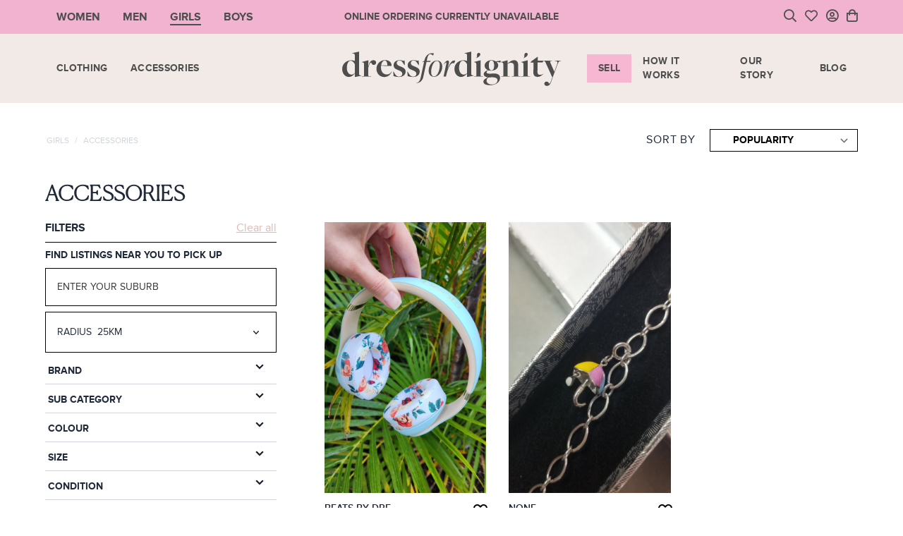

--- FILE ---
content_type: text/html; charset=UTF-8
request_url: https://dressfordignity.org.au/girls/accessories
body_size: 19417
content:
<!DOCTYPE html>
<html lang="en">

<head>
  <meta charset="utf-8">
  <meta name="viewport"
        content="width=device-width, initial-scale=1">

  <title>    Girls / Accessories
 / Dress for Dignity - Pre-loved Online Fashion Marketplace</title>

  
  <meta name="csrf-token"
        content="068MgEoT3qoDyXVo3yP67tSOj7rDqEH4APdrxKbb">

  <link rel="icon"
        type="image/png"
        sizes="32x32"
        href="/images/favicon.png">
  <link rel="stylesheet"
        href="https://pro.fontawesome.com/releases/v5.10.0/css/all.css"
        integrity="sha384-AYmEC3Yw5cVb3ZcuHtOA93w35dYTsvhLPVnYs9eStHfGJvOvKxVfELGroGkvsg+p"
        crossorigin="anonymous" />

  <link href="/css/app.css?id=92e9b9c443a2eaa3a23e"
        rel="stylesheet">
  <link rel="stylesheet"
        href="https://cdnjs.cloudflare.com/ajax/libs/tiny-slider/2.9.4/tiny-slider.css">

  <style >[wire\:loading], [wire\:loading\.delay], [wire\:loading\.inline-block], [wire\:loading\.inline], [wire\:loading\.block], [wire\:loading\.flex], [wire\:loading\.table], [wire\:loading\.grid], [wire\:loading\.inline-flex] {display: none;}[wire\:loading\.delay\.shortest], [wire\:loading\.delay\.shorter], [wire\:loading\.delay\.short], [wire\:loading\.delay\.long], [wire\:loading\.delay\.longer], [wire\:loading\.delay\.longest] {display:none;}[wire\:offline] {display: none;}[wire\:dirty]:not(textarea):not(input):not(select) {display: none;}input:-webkit-autofill, select:-webkit-autofill, textarea:-webkit-autofill {animation-duration: 50000s;animation-name: livewireautofill;}@keyframes livewireautofill { from {} }</style>

    <!-- Google Tag Manager -->
    <script>
      (function(w, d, s, l, i) {
        w[l] = w[l] || [];
        w[l].push({
          'gtm.start': new Date().getTime(),
          event: 'gtm.js'
        });
        var f = d.getElementsByTagName(s)[0],
          j = d.createElement(s),
          dl = l != 'dataLayer' ? '&l=' + l : '';
        j.async = true;
        j.src =
          'https://www.googletagmanager.com/gtm.js?id=' + i + dl;
        f.parentNode.insertBefore(j, f);
      })(window, document, 'script', 'dataLayer', 'GTM-NLFRPHP');
    </script>
    <!-- End Google Tag Manager -->

    <script src="https://www.paypalobjects.com/payouts/js/payouts_aac.js"></script>


  </head>

<body>
    <!-- Google Tag Manager (noscript) -->
    <noscript><iframe src="https://www.googletagmanager.com/ns.html?id=GTM-NLFRPHP"
              height="0"
              width="0"
              style="display:none;visibility:hidden"></iframe></noscript>
    <!-- End Google Tag Manager (noscript) -->


  <div>
  <div class="relative w-full bg-[#f2b3d0]">
    <div class="px-2 mx-auto sm:px-0 sm:max-w-90">
      <div class="lg:grid lg:grid-cols-3 lg:items-stretch text-charcoal">
        <div class="items-center flex-shrink-0 hidden lg:flex gender-controls">
          
                      <div class="menu__wrapper h-full">
              <div class="px-4 py-3">
                <a href="/women"
                   class="font-bold  uppercase menu__item">Women</a>
              </div>
            </div>
                      <div class="menu__wrapper h-full">
              <div class="px-4 py-3">
                <a href="/men"
                   class="font-bold  uppercase menu__item">Men</a>
              </div>
            </div>
                      <div class="menu__wrapper--selected h-full">
              <div class="px-4 py-3">
                <a href="/girls"
                   class="font-bold  uppercase menu__item--selected">Girls</a>
              </div>
            </div>
                      <div class="menu__wrapper h-full">
              <div class="px-4 py-3">
                <a href="/boys"
                   class="font-bold  uppercase menu__item">Boys</a>
              </div>
            </div>
                  </div>

        <div class="flex justify-center flex-grow py-3 text-xs text-center lg:text-sm">
          <p class="font-bold uppercase flex items-center">ONLINE ORDERING CURRENTLY UNAVAILABLE</p>
        </div>

        <ul class="items-center justify-end flex-shrink-0 hidden space-x-3 lg:flex ">
          <li>
            <a onclick="Livewire.emit('toggleSearchBar')"
               class="block py-1 cursor-pointer text-lg">
               <i class="far fa-search"></i>
            </a>
          </li>
          <li>
            <a href="https://dressfordignity.org.au/account/favourites"
               class="block py-1 text-lg">
               <i class="far fa-heart"></i>
            </a>
          </li>
          <li class="relative"
              x-data="{ open: false }">
            <div wire:id="6sWi2KD6rCAhrkgLlLtC" wire:initial-data="{&quot;fingerprint&quot;:{&quot;id&quot;:&quot;6sWi2KD6rCAhrkgLlLtC&quot;,&quot;name&quot;:&quot;user-dropdown&quot;,&quot;locale&quot;:&quot;en&quot;,&quot;path&quot;:&quot;girls\/accessories&quot;,&quot;method&quot;:&quot;GET&quot;,&quot;v&quot;:&quot;acj&quot;},&quot;effects&quot;:{&quot;listeners&quot;:[&quot;userUpdated&quot;]},&quot;serverMemo&quot;:{&quot;children&quot;:[],&quot;errors&quot;:[],&quot;htmlHash&quot;:&quot;56656ed4&quot;,&quot;data&quot;:{&quot;userDropdown&quot;:null,&quot;user&quot;:null},&quot;dataMeta&quot;:[],&quot;checksum&quot;:&quot;b38445757b1a1326bda10a037df7bda70bf5f116acf52b0a3ff75adbd81deced&quot;}}">
  <a @click="open = !open"
     @click.away="open = false"
     href="javascript:void(0);"
     class="block py-1 text-lg">
          <i class="far fa-user-circle"></i>
      </a>
  <div x-cloak
       :class="open ? 'opacity-100 pointer-events-auto' : 'opacity-0 pointer-events-none'"
       class="absolute bottom-0 right-0 translate-y-full translate-x-[24%] md:translate-x-[45%] z-[999] duration-300 transition-all whitespace-nowrap pt-3">
    <div class="px-6 py-2 bg-white md:px-10 account-dropdown">
      <p class="text-sm font-bold uppercase font-canela">Hello
        !</p>
      <div class="my-2 bg-black h-[1px] w-full"></div>
      <div>
                  <ul class="account-dropdown-menu">
            <li>
              <a href="https://dressfordignity.org.au/login">Login</a>
            </li>
            <li>
              <a href="https://dressfordignity.org.au/register">Sign up</a>
            </li>
          </ul>
              </div>
    </div>
  </div>
</div>

<!-- Livewire Component wire-end:6sWi2KD6rCAhrkgLlLtC -->          </li>
                      <li>
              <div wire:id="O4dVj3LYIloYxYxMSzDK" wire:initial-data="{&quot;fingerprint&quot;:{&quot;id&quot;:&quot;O4dVj3LYIloYxYxMSzDK&quot;,&quot;name&quot;:&quot;cart-dropdown&quot;,&quot;locale&quot;:&quot;en&quot;,&quot;path&quot;:&quot;girls\/accessories&quot;,&quot;method&quot;:&quot;GET&quot;,&quot;v&quot;:&quot;acj&quot;},&quot;effects&quot;:{&quot;listeners&quot;:[&quot;cartUpdated&quot;,&quot;giftCardCreated&quot;]},&quot;serverMemo&quot;:{&quot;children&quot;:[],&quot;errors&quot;:[],&quot;htmlHash&quot;:&quot;7caa96e8&quot;,&quot;data&quot;:{&quot;showDropdown&quot;:false,&quot;cartItems&quot;:[],&quot;giftCards&quot;:[],&quot;donations&quot;:[],&quot;cartCount&quot;:0,&quot;isCheckoutPage&quot;:false,&quot;isCartPage&quot;:false},&quot;dataMeta&quot;:[],&quot;checksum&quot;:&quot;ec6668be8f324ca999bb87c16b8cdc62c7bb4c3960083b51fd23f29d1291c7eb&quot;}}" x-data="{ open: window.Livewire.find('O4dVj3LYIloYxYxMSzDK').entangle('showDropdown').defer }"
     @click.away="open = false"
     class="relative">
  <button wire:click="toggleDropdown"
          class="relative block py-1 text-lg"
          aria-label="Cart">
          <i class="far fa-shopping-bag"></i>
      </button>

  <div x-cloak
       :class="open ? 'opacity-100 pointer-events-auto' : 'opacity-0 pointer-events-none'"
       class="fixed top-0 md:absolute md:top-auto md:bottom-[-1rem] max-w-[100vw] left-0 md:left-[unset] md:right-0 md:translate-y-full z-[999] duration-300 transition-all w-full md:w-[440px] shadow h-screen md:h-full">
    <div class="w-full h-full px-4 md:px-8 bg-primary-light md:h-auto overflow-y-auto">
      <div class="flex justify-end w-full pt-4 pb-4 md:pb-6">
        <div wire:click="toggleDropdown"
             class="cursor-pointer">
          <svg width="24"
               height="24"
               fill="none"
               viewBox="0 0 24 24"
               class="scale-125">
            <path stroke="currentColor"
                  stroke-linecap="round"
                  stroke-linejoin="round"
                  stroke-width="1.5"
                  d="M17.25 6.75L6.75 17.25"></path>
            <path stroke="currentColor"
                  stroke-linecap="round"
                  stroke-linejoin="round"
                  stroke-width="1.5"
                  d="M6.75 6.75L17.25 17.25"></path>
          </svg>
        </div>
      </div>

      <div>
        <h2 class="mb-6 text-3xl font-light uppercase font-canela">Shopping Cart</h2>

                        
        
        
        <div class="mt-4">
          <p class="mb-6 text-xs font-thin font-canela">* Please note that all purchases are final sale items.</p>

          <div class="grid w-full grid-cols-2 gap-2">
            <a href="https://dressfordignity.org.au/cart"
               class="py-2 font-bold text-center text-black uppercase bg-white whitespace-nowrap">View Cart</a>

                          <button class="py-2 font-bold text-center text-gray-500 uppercase whitespace-nowrap bg-gray-300 cursor-not-allowed" disabled>Checkout</button>
                      </div>

          <p class="py-4">
            or < <span
              wire:click="$set('showDropdown', false)"
              class="text-sm font-bold underline uppercase cursor-pointer font-display">Continue Shopping</span>
          </p>
        </div>
      </div>
    </div>
  </div>
</div>

<!-- Livewire Component wire-end:O4dVj3LYIloYxYxMSzDK -->            </li>
                  </ul>
      </div>
    </div>
  </div>

  <div>
    <div class="relative bg-sand">
  <div wire:id="4useE9oq4tqNZrEEH7Ja" wire:initial-data="{&quot;fingerprint&quot;:{&quot;id&quot;:&quot;4useE9oq4tqNZrEEH7Ja&quot;,&quot;name&quot;:&quot;search-bar&quot;,&quot;locale&quot;:&quot;en&quot;,&quot;path&quot;:&quot;girls\/accessories&quot;,&quot;method&quot;:&quot;GET&quot;,&quot;v&quot;:&quot;acj&quot;},&quot;effects&quot;:{&quot;listeners&quot;:[&quot;toggleSearchBar&quot;]},&quot;serverMemo&quot;:{&quot;children&quot;:[],&quot;errors&quot;:[],&quot;htmlHash&quot;:&quot;78ad08e7&quot;,&quot;data&quot;:{&quot;showSearchBar&quot;:false,&quot;search&quot;:null,&quot;listings&quot;:[]},&quot;dataMeta&quot;:{&quot;collections&quot;:[&quot;listings&quot;]},&quot;checksum&quot;:&quot;7a5e298e0bfa7d233b17c5a1883c35e63c0fc776319a3b223afe53d1371833d8&quot;}}"
     class="absolute top-0 left-0 w-full h-full z-[999] pointer-events-none">
  
</div>

<!-- Livewire Component wire-end:4useE9oq4tqNZrEEH7Ja -->
  <div class="flex flex-col justify-between px-2 py-3 mx-auto md:px-0 lg:py-2 md:max-w-90">
    <div class="flex items-center justify-between w-full md:flex-shrink-0 lg:hidden">
      <div class="flex-shrink-0 min-w-[55px] sm:min-w-[112px]">
        <a href="javascript:void(0);"
           class="inline-block hamburger-icon">
          <span class="my-1.5 block h-[2px] w-7 bg-charcoal"></span>
          <span class="my-1.5 block h-[2px] w-7 bg-charcoal"></span>
          <span class="my-1.5 block h-[2px] w-7 bg-charcoal"></span>
        </a>
      </div>

      <a href="https://dressfordignity.org.au"
         class="flex-shrink-0 block">
        <img src="/images/mobile-logo.png"
             class="logo w-[160px]"
             alt="logo" />
      </a>

      <ul class="flex items-center justify-end flex-shrink-0 lg:hidden">
        <li>
          <a onclick="Livewire.emit('toggleSearchBar')"
             class="block px-0.5 py-1">
             <i class="far fa-search"></i>
          </a>
        </li>
        <li>
          <a href="https://dressfordignity.org.au/account/favourites"
             class="block px-0.5 py-1">
             <i class="far fa-heart"></i>
          </a>
        </li>
        <li class="relative px-0.5"
            x-data="{ open: false }">
          <div wire:id="jDxotQqq5LgFwYoY1hYr" wire:initial-data="{&quot;fingerprint&quot;:{&quot;id&quot;:&quot;jDxotQqq5LgFwYoY1hYr&quot;,&quot;name&quot;:&quot;user-dropdown&quot;,&quot;locale&quot;:&quot;en&quot;,&quot;path&quot;:&quot;girls\/accessories&quot;,&quot;method&quot;:&quot;GET&quot;,&quot;v&quot;:&quot;acj&quot;},&quot;effects&quot;:{&quot;listeners&quot;:[&quot;userUpdated&quot;]},&quot;serverMemo&quot;:{&quot;children&quot;:[],&quot;errors&quot;:[],&quot;htmlHash&quot;:&quot;56656ed4&quot;,&quot;data&quot;:{&quot;userDropdown&quot;:null,&quot;user&quot;:null},&quot;dataMeta&quot;:[],&quot;checksum&quot;:&quot;41eeb179148dc2eeeda2d2decbd2d79d4a17e5eac13d5c03bf191b9c8321ed5e&quot;}}">
  <a @click="open = !open"
     @click.away="open = false"
     href="javascript:void(0);"
     class="block py-1 text-lg">
          <i class="far fa-user-circle"></i>
      </a>
  <div x-cloak
       :class="open ? 'opacity-100 pointer-events-auto' : 'opacity-0 pointer-events-none'"
       class="absolute bottom-0 right-0 translate-y-full translate-x-[24%] md:translate-x-[45%] z-[999] duration-300 transition-all whitespace-nowrap pt-3">
    <div class="px-6 py-2 bg-white md:px-10 account-dropdown">
      <p class="text-sm font-bold uppercase font-canela">Hello
        !</p>
      <div class="my-2 bg-black h-[1px] w-full"></div>
      <div>
                  <ul class="account-dropdown-menu">
            <li>
              <a href="https://dressfordignity.org.au/login">Login</a>
            </li>
            <li>
              <a href="https://dressfordignity.org.au/register">Sign up</a>
            </li>
          </ul>
              </div>
    </div>
  </div>
</div>

<!-- Livewire Component wire-end:jDxotQqq5LgFwYoY1hYr -->        </li>
                  <li class="px-0.5 py-1">
            <div wire:id="w5m9BEK4kD4HiitBnJyv" wire:initial-data="{&quot;fingerprint&quot;:{&quot;id&quot;:&quot;w5m9BEK4kD4HiitBnJyv&quot;,&quot;name&quot;:&quot;cart-dropdown&quot;,&quot;locale&quot;:&quot;en&quot;,&quot;path&quot;:&quot;girls\/accessories&quot;,&quot;method&quot;:&quot;GET&quot;,&quot;v&quot;:&quot;acj&quot;},&quot;effects&quot;:{&quot;listeners&quot;:[&quot;cartUpdated&quot;,&quot;giftCardCreated&quot;]},&quot;serverMemo&quot;:{&quot;children&quot;:[],&quot;errors&quot;:[],&quot;htmlHash&quot;:&quot;d78fac94&quot;,&quot;data&quot;:{&quot;showDropdown&quot;:false,&quot;cartItems&quot;:[],&quot;giftCards&quot;:[],&quot;donations&quot;:[],&quot;cartCount&quot;:0,&quot;isCheckoutPage&quot;:false,&quot;isCartPage&quot;:false},&quot;dataMeta&quot;:[],&quot;checksum&quot;:&quot;f45452c9afd9f36d5027ddfd063aa6199decd52145f68986237c9262f2c6697a&quot;}}" x-data="{ open: window.Livewire.find('w5m9BEK4kD4HiitBnJyv').entangle('showDropdown').defer }"
     @click.away="open = false"
     class="relative">
  <button wire:click="toggleDropdown"
          class="relative block py-1 text-lg"
          aria-label="Cart">
          <i class="far fa-shopping-bag"></i>
      </button>

  <div x-cloak
       :class="open ? 'opacity-100 pointer-events-auto' : 'opacity-0 pointer-events-none'"
       class="fixed top-0 md:absolute md:top-auto md:bottom-[-1rem] max-w-[100vw] left-0 md:left-[unset] md:right-0 md:translate-y-full z-[999] duration-300 transition-all w-full md:w-[440px] shadow h-screen md:h-full">
    <div class="w-full h-full px-4 md:px-8 bg-primary-light md:h-auto overflow-y-auto">
      <div class="flex justify-end w-full pt-4 pb-4 md:pb-6">
        <div wire:click="toggleDropdown"
             class="cursor-pointer">
          <svg width="24"
               height="24"
               fill="none"
               viewBox="0 0 24 24"
               class="scale-125">
            <path stroke="currentColor"
                  stroke-linecap="round"
                  stroke-linejoin="round"
                  stroke-width="1.5"
                  d="M17.25 6.75L6.75 17.25"></path>
            <path stroke="currentColor"
                  stroke-linecap="round"
                  stroke-linejoin="round"
                  stroke-width="1.5"
                  d="M6.75 6.75L17.25 17.25"></path>
          </svg>
        </div>
      </div>

      <div>
        <h2 class="mb-6 text-3xl font-light uppercase font-canela">Shopping Cart</h2>

                        
        
        
        <div class="mt-4">
          <p class="mb-6 text-xs font-thin font-canela">* Please note that all purchases are final sale items.</p>

          <div class="grid w-full grid-cols-2 gap-2">
            <a href="https://dressfordignity.org.au/cart"
               class="py-2 font-bold text-center text-black uppercase bg-white whitespace-nowrap">View Cart</a>

                          <button class="py-2 font-bold text-center text-gray-500 uppercase whitespace-nowrap bg-gray-300 cursor-not-allowed" disabled>Checkout</button>
                      </div>

          <p class="py-4">
            or < <span
              wire:click="$set('showDropdown', false)"
              class="text-sm font-bold underline uppercase cursor-pointer font-display">Continue Shopping</span>
          </p>
        </div>
      </div>
    </div>
  </div>
</div>

<!-- Livewire Component wire-end:w5m9BEK4kD4HiitBnJyv -->          </li>
              </ul>
    </div>

    <div
         class="menu-list hidden lg:grid grid-cols-3 top-[62px] left-0 right-0 z-[99] bg-primary-light lg:bg-transparent h-[calc(100vh-72px)] lg:h-[82px] transform lg:transform-none -translate-x-full transition duration-500 ease-in-out opacity-0 lg:opacity-100 invisible lg:visible">
      <ul class="flex flex-col items-center product-menu flex-grow-1 lg:flex-row lg:justify-start">
        
        <!-- desktop menu -->
                  
          <li
              class="hidden w-full border-b border-opacity-50 lg:block mega-menu-parent lg:w-auto border-primary lg:border-none">
            <div class="flex items-center justify-between">
              <a href="/girls/clothing"
                 class="px-2 xl:px-4 py-3.5 lg:py-2.5 block text-charcoal text-xs xl:text-sm uppercase font-bold tracking-wide transition duration-300 ease-in-out z-[999]">
                Clothing
              </a>

              <div class="py-3 px-2 lg:hidden cursor-pointer">
                <img src="/images/right-arrow.png"
                     class="w-3 h-3"
                     alt="">
              </div>
            </div>

                          <div
                   class="mega-menu-item invisible py-4 lg:pt-16 lg:pb-8  w-full absolute top-0 lg:top-[68px] left-0 right-0 z-[101] bg-primary-light h-screen lg:h-auto overflow-auto text-charcoal">
                <div class="flex flex-wrap w-full max-w-screen-xl px-4 mx-auto overflow-auto">
                  <a href="javascript:void(0);"
                     class="block w-full py-2 mb-4 text-xs text-opacity-50 underline uppercase back-to-menu lg:hidden">
                    back to menu
                  </a>

                  <div class="flex-shrink-0 w-full md:w-3/12 lg:w-3/12">
                    <h2 class="mb-2 text-xl font-thin uppercase font-canela lg:text-3xl md:mb-8">
                      Clothing
                    </h2>
                  </div>
                  <div class="flex-shrink-0 w-full mb-4 lg:mb-0 md:w-9/12 lg:w-3/12">
                    <ul class="grid flex-col grid-cols-1 p-0 m-0 sm:grid-cols-2 gap-x-4 lg:flex">
                                                                                                                      <li class="block w-full border-b border-opacity-50 lg:w-auto border-primary lg:border-none">
                            <a href="/girls/clothing/dresses"
                               class="px-2 xl:px-4 py-3.5 lg:py-1.5 block hover:bg-primary hover:bg-opacity-50 lg:hover:bg-transparent text-charcoal text-xs xl:text-sm uppercase tracking-wide transition duration-300 ease-in-out">
                              Dresses
                            </a>
                          </li>
                                                                                                <li class="block w-full border-b border-opacity-50 lg:w-auto border-primary lg:border-none">
                            <a href="/girls/clothing/jumpsuits-playsuits"
                               class="px-2 xl:px-4 py-3.5 lg:py-1.5 block hover:bg-primary hover:bg-opacity-50 lg:hover:bg-transparent text-charcoal text-xs xl:text-sm uppercase tracking-wide transition duration-300 ease-in-out">
                              Jumpsuits &amp; Playsuits
                            </a>
                          </li>
                                                                                                <li class="block w-full border-b border-opacity-50 lg:w-auto border-primary lg:border-none">
                            <a href="/girls/clothing/tops-tees"
                               class="px-2 xl:px-4 py-3.5 lg:py-1.5 block hover:bg-primary hover:bg-opacity-50 lg:hover:bg-transparent text-charcoal text-xs xl:text-sm uppercase tracking-wide transition duration-300 ease-in-out">
                              Tops &amp; Tees
                            </a>
                          </li>
                                                                                                <li class="block w-full border-b border-opacity-50 lg:w-auto border-primary lg:border-none">
                            <a href="/girls/clothing/skirts"
                               class="px-2 xl:px-4 py-3.5 lg:py-1.5 block hover:bg-primary hover:bg-opacity-50 lg:hover:bg-transparent text-charcoal text-xs xl:text-sm uppercase tracking-wide transition duration-300 ease-in-out">
                              Skirts
                            </a>
                          </li>
                                                                                                <li class="block w-full border-b border-opacity-50 lg:w-auto border-primary lg:border-none">
                            <a href="/girls/clothing/pants-jeans"
                               class="px-2 xl:px-4 py-3.5 lg:py-1.5 block hover:bg-primary hover:bg-opacity-50 lg:hover:bg-transparent text-charcoal text-xs xl:text-sm uppercase tracking-wide transition duration-300 ease-in-out">
                              Pants &amp; Jeans
                            </a>
                          </li>
                                                                                                <li class="block w-full border-b border-opacity-50 lg:w-auto border-primary lg:border-none">
                            <a href="/girls/clothing/jumpers-hoodies"
                               class="px-2 xl:px-4 py-3.5 lg:py-1.5 block hover:bg-primary hover:bg-opacity-50 lg:hover:bg-transparent text-charcoal text-xs xl:text-sm uppercase tracking-wide transition duration-300 ease-in-out">
                              Jumpers &amp; Hoodies
                            </a>
                          </li>
                                                                                                <li class="block w-full border-b border-opacity-50 lg:w-auto border-primary lg:border-none">
                            <a href="/girls/clothing/jackets-coats"
                               class="px-2 xl:px-4 py-3.5 lg:py-1.5 block hover:bg-primary hover:bg-opacity-50 lg:hover:bg-transparent text-charcoal text-xs xl:text-sm uppercase tracking-wide transition duration-300 ease-in-out">
                              Jackets &amp; Coats
                            </a>
                          </li>
                                                                                                <li class="block w-full border-b border-opacity-50 lg:w-auto border-primary lg:border-none">
                            <a href="/girls/clothing/sleepwear"
                               class="px-2 xl:px-4 py-3.5 lg:py-1.5 block hover:bg-primary hover:bg-opacity-50 lg:hover:bg-transparent text-charcoal text-xs xl:text-sm uppercase tracking-wide transition duration-300 ease-in-out">
                              Sleepwear
                            </a>
                          </li>
                                                                                                <li class="block w-full border-b border-opacity-50 lg:w-auto border-primary lg:border-none">
                            <a href="/girls/clothing/swimwear"
                               class="px-2 xl:px-4 py-3.5 lg:py-1.5 block hover:bg-primary hover:bg-opacity-50 lg:hover:bg-transparent text-charcoal text-xs xl:text-sm uppercase tracking-wide transition duration-300 ease-in-out">
                              Swimwear
                            </a>
                          </li>
                                                                                                <li class="block w-full border-b border-opacity-50 lg:w-auto border-primary lg:border-none">
                            <a href="/girls/clothing/underwear"
                               class="px-2 xl:px-4 py-3.5 lg:py-1.5 block hover:bg-primary hover:bg-opacity-50 lg:hover:bg-transparent text-charcoal text-xs xl:text-sm uppercase tracking-wide transition duration-300 ease-in-out">
                              Underwear
                            </a>
                          </li>
                                                                                                                                                              </ul>
                  </div>
                  <div class="flex-grow hidden w-full lg:block lg:w-6/12">
                    <a href="javascript:void(0);"
                       class="block">
                      <img src="/images/dropdown-image.png"
                           class="w-full h-full max-h-[250px] lg:max-h-[400px] object-cover"
                           alt="banner image" />
                    </a>
                  </div>
                </div>
              </div>
                      </li>
                  
          <li
              class="hidden w-full border-b border-opacity-50 lg:block mega-menu-parent lg:w-auto border-primary lg:border-none">
            <div class="flex items-center justify-between">
              <a href="/girls/accessories"
                 class="px-2 xl:px-4 py-3.5 lg:py-2.5 block text-charcoal text-xs xl:text-sm uppercase font-bold tracking-wide transition duration-300 ease-in-out z-[999]">
                Accessories
              </a>

              <div class="py-3 px-2 lg:hidden cursor-pointer">
                <img src="/images/right-arrow.png"
                     class="w-3 h-3"
                     alt="">
              </div>
            </div>

                          <div
                   class="mega-menu-item invisible py-4 lg:pt-16 lg:pb-8  w-full absolute top-0 lg:top-[68px] left-0 right-0 z-[101] bg-primary-light h-screen lg:h-auto overflow-auto text-charcoal">
                <div class="flex flex-wrap w-full max-w-screen-xl px-4 mx-auto overflow-auto">
                  <a href="javascript:void(0);"
                     class="block w-full py-2 mb-4 text-xs text-opacity-50 underline uppercase back-to-menu lg:hidden">
                    back to menu
                  </a>

                  <div class="flex-shrink-0 w-full md:w-3/12 lg:w-3/12">
                    <h2 class="mb-2 text-xl font-thin uppercase font-canela lg:text-3xl md:mb-8">
                      Accessories
                    </h2>
                  </div>
                  <div class="flex-shrink-0 w-full mb-4 lg:mb-0 md:w-9/12 lg:w-3/12">
                    <ul class="grid flex-col grid-cols-1 p-0 m-0 sm:grid-cols-2 gap-x-4 lg:flex">
                                                                                                                      <li class="block w-full border-b border-opacity-50 lg:w-auto border-primary lg:border-none">
                            <a href="/girls/accessories/bags"
                               class="px-2 xl:px-4 py-3.5 lg:py-1.5 block hover:bg-primary hover:bg-opacity-50 lg:hover:bg-transparent text-charcoal text-xs xl:text-sm uppercase tracking-wide transition duration-300 ease-in-out">
                              Bags
                            </a>
                          </li>
                                                                                                <li class="block w-full border-b border-opacity-50 lg:w-auto border-primary lg:border-none">
                            <a href="/girls/accessories/headwear"
                               class="px-2 xl:px-4 py-3.5 lg:py-1.5 block hover:bg-primary hover:bg-opacity-50 lg:hover:bg-transparent text-charcoal text-xs xl:text-sm uppercase tracking-wide transition duration-300 ease-in-out">
                              Headwear
                            </a>
                          </li>
                                                                                                <li class="block w-full border-b border-opacity-50 lg:w-auto border-primary lg:border-none">
                            <a href="/girls/accessories/jewellery"
                               class="px-2 xl:px-4 py-3.5 lg:py-1.5 block hover:bg-primary hover:bg-opacity-50 lg:hover:bg-transparent text-charcoal text-xs xl:text-sm uppercase tracking-wide transition duration-300 ease-in-out">
                              Jewellery
                            </a>
                          </li>
                                                                                                                </ul>
                  </div>
                  <div class="flex-grow hidden w-full lg:block lg:w-6/12">
                    <a href="javascript:void(0);"
                       class="block">
                      <img src="/images/dropdown-image.png"
                           class="w-full h-full max-h-[250px] lg:max-h-[400px] object-cover"
                           alt="banner image" />
                    </a>
                  </div>
                </div>
              </div>
                      </li>
        
        <li
            class="block w-full border-b border-opacity-50 lg:hidden mega-menu-parent lg:w-auto border-primary lg:border-none">
          <a href="https://dressfordignity.org.au"
             class="px-2 xl:px-4 py-3.5 lg:py-2.5 block text-charcoal text-xs xl:text-sm font-bold uppercase tracking-wide transition duration-300 ease-in-out">Home</a>
        </li>

        <!-- mobile menu -->
                  <li
              class="block w-full border-b border-opacity-50 lg:hidden mega-menu-parent lg:w-auto border-primary lg:border-none">
            <div class="flex items-center justify-between sub-menu-toggle">
              <a href="/women"
                 onclick="event.stopPropagation();"
                 class="px-2 xl:px-4 py-3.5 lg:py-2.5 block md:hover:bg-primary hover:bg-opacity-50 text-charcoal text-xs xl:text-sm uppercase font-bold tracking-wide transition duration-300 ease-in-out z-[999]">
                women
              </a>

              <div class="px-2 py-3 cursor-pointer lg:hidden">
                <img src="/images/right-arrow.png"
                     class="w-3 h-3"
                     alt="">
              </div>
            </div>

            <div
                 class="mega-menu-item mega-menu-parent invisible py-4 lg:pt-16 lg:pb-8 md:mt-2 w-full absolute top-0 lg:top-[68px] left-0 right-0 z-[101] bg-primary-light h-screen lg:h-auto overflow-auto">
              <div class="flex flex-wrap w-full max-w-screen-xl mx-auto overflow-auto">
                <a href="javascript:void(0);"
                   class="block w-full py-2 mb-4 text-xs text-charcoal text-opacity-50 underline uppercase back-to-menu lg:hidden">
                  back to menu
                </a>

                <div class="flex-shrink-0 w-full md:w-3/12 lg:w-3/12">
                  <h2 class="mb-2 text-xl font-thin uppercase font-canela lg:text-3xl md:mb-8">
                    women
                  </h2>
                </div>

                <div class="flex-shrink-0 w-full mb-4 lg:mb-0 md:w-9/12 lg:w-3/12">
                  <ul class="flex flex-col items-center product-menu flex-grow-1 lg:flex-row lg:justify-start">
                                          
                      <li
                          class="w-full border-b border-opacity-50 lg:block sub-mega-menu-parent lg:w-auto border-primary lg:border-none">
                        <div class="flex items-center justify-between sub-sub-menu-toggle">
                          <a href="/women/clothing"
                             onclick="event.stopPropagation();"
                             class="px-2 xl:px-4 py-3.5 lg:py-2.5 block md:hover:bg-primary hover:bg-opacity-50 text-charcoal text-xs xl:text-sm uppercase font-bold tracking-wide transition duration-300 ease-in-out z-[999]">
                            Clothing
                          </a>

                          <div class="py-3 px-2 lg:hidden cursor-pointer">
                            <img src="/images/right-arrow.png"
                                 class="w-3 h-3"
                                 alt="">
                          </div>
                        </div>

                                                  <div
                               class="sub-sub-mega-menu-item invisible py-4 lg:pt-16 lg:pb-8 md:mt-2 w-full absolute top-0 lg:top-[68px] left-0 right-0 z-[101] bg-primary-light h-screen lg:h-auto overflow-auto">
                            <div class="flex flex-wrap w-full max-w-screen-xl mx-auto overflow-auto">
                              <a href="javascript:void(0);"
                                 class="block w-full py-2 mb-4 text-xs text-charcoal text-opacity-50 underline uppercase sub-back-to-menu lg:hidden">
                                back to menu
                              </a>

                              <div class="flex-shrink-0 w-full md:w-3/12 lg:w-3/12">
                                <h2 class="mb-2 text-xl font-thin uppercase font-canela lg:text-3xl md:mb-8">
                                  Clothing
                                </h2>
                              </div>

                              <div class="flex-shrink-0 w-full mb-4 lg:mb-0 md:w-9/12 lg:w-3/12">
                                <ul class="grid flex-col grid-cols-1 p-0 m-0 sm:grid-cols-2 gap-x-4 lg:flex">
                                                                                                                                                                                  <li
                                          class="block w-full border-b border-opacity-50 lg:w-auto border-primary lg:border-none">
                                        <div class="flex items-center justify-between">
                                          <a href="/women/clothing/dresses"
                                             class="w-full h-full px-2 xl:px-4 py-3.5 lg:py-1.5 block md:hover:bg-primary hover:bg-opacity-50 lg:hover:bg-transparent text-charcoal text-xs xl:text-sm uppercase tracking-wide transition duration-300 ease-in-out">
                                            Dresses
                                          </a>
                                        </div>
                                      </li>
                                                                                                                                                <li
                                          class="block w-full border-b border-opacity-50 lg:w-auto border-primary lg:border-none">
                                        <div class="flex items-center justify-between">
                                          <a href="/women/clothing/tops-tees"
                                             class="w-full h-full px-2 xl:px-4 py-3.5 lg:py-1.5 block md:hover:bg-primary hover:bg-opacity-50 lg:hover:bg-transparent text-charcoal text-xs xl:text-sm uppercase tracking-wide transition duration-300 ease-in-out">
                                            Tops &amp; Tees
                                          </a>
                                        </div>
                                      </li>
                                                                                                                                                <li
                                          class="block w-full border-b border-opacity-50 lg:w-auto border-primary lg:border-none">
                                        <div class="flex items-center justify-between">
                                          <a href="/women/clothing/skirts-shorts"
                                             class="w-full h-full px-2 xl:px-4 py-3.5 lg:py-1.5 block md:hover:bg-primary hover:bg-opacity-50 lg:hover:bg-transparent text-charcoal text-xs xl:text-sm uppercase tracking-wide transition duration-300 ease-in-out">
                                            Skirts &amp; Shorts
                                          </a>
                                        </div>
                                      </li>
                                                                                                                                                <li
                                          class="block w-full border-b border-opacity-50 lg:w-auto border-primary lg:border-none">
                                        <div class="flex items-center justify-between">
                                          <a href="/women/clothing/pants-jeans"
                                             class="w-full h-full px-2 xl:px-4 py-3.5 lg:py-1.5 block md:hover:bg-primary hover:bg-opacity-50 lg:hover:bg-transparent text-charcoal text-xs xl:text-sm uppercase tracking-wide transition duration-300 ease-in-out">
                                            Pants &amp; Jeans
                                          </a>
                                        </div>
                                      </li>
                                                                                                                                                <li
                                          class="block w-full border-b border-opacity-50 lg:w-auto border-primary lg:border-none">
                                        <div class="flex items-center justify-between">
                                          <a href="/women/clothing/knitwear-jumpers"
                                             class="w-full h-full px-2 xl:px-4 py-3.5 lg:py-1.5 block md:hover:bg-primary hover:bg-opacity-50 lg:hover:bg-transparent text-charcoal text-xs xl:text-sm uppercase tracking-wide transition duration-300 ease-in-out">
                                            Knitwear &amp; jumpers
                                          </a>
                                        </div>
                                      </li>
                                                                                                                                                <li
                                          class="block w-full border-b border-opacity-50 lg:w-auto border-primary lg:border-none">
                                        <div class="flex items-center justify-between">
                                          <a href="/women/clothing/jackets-coats"
                                             class="w-full h-full px-2 xl:px-4 py-3.5 lg:py-1.5 block md:hover:bg-primary hover:bg-opacity-50 lg:hover:bg-transparent text-charcoal text-xs xl:text-sm uppercase tracking-wide transition duration-300 ease-in-out">
                                            Jackets &amp; Coats
                                          </a>
                                        </div>
                                      </li>
                                                                                                                                                                                                                                                                                            <li
                                          class="block w-full border-b border-opacity-50 lg:w-auto border-primary lg:border-none">
                                        <div class="flex items-center justify-between">
                                          <a href="/women/clothing/swimwear"
                                             class="w-full h-full px-2 xl:px-4 py-3.5 lg:py-1.5 block md:hover:bg-primary hover:bg-opacity-50 lg:hover:bg-transparent text-charcoal text-xs xl:text-sm uppercase tracking-wide transition duration-300 ease-in-out">
                                            Swimwear
                                          </a>
                                        </div>
                                      </li>
                                                                                                                                                <li
                                          class="block w-full border-b border-opacity-50 lg:w-auto border-primary lg:border-none">
                                        <div class="flex items-center justify-between">
                                          <a href="gift-card"
                                             class="w-full h-full px-2 xl:px-4 py-3.5 lg:py-1.5 block md:hover:bg-primary hover:bg-opacity-50 lg:hover:bg-transparent text-charcoal text-xs xl:text-sm uppercase tracking-wide transition duration-300 ease-in-out">
                                            Gift Card
                                          </a>
                                        </div>
                                      </li>
                                                                                                      </ul>
                              </div>

                              <div class="flex-grow hidden w-full lg:block lg:w-6/12">
                                <a href="javascript:void(0);"
                                   class="block">
                                  <img src="/images/dropdown-image.png"
                                       class="w-full h-full max-h-[250px] lg:max-h-[400px] object-cover"
                                       alt="banner image" />
                                </a>
                              </div>
                            </div>
                          </div>
                                              </li>
                                          
                      <li
                          class="w-full border-b border-opacity-50 lg:block sub-mega-menu-parent lg:w-auto border-primary lg:border-none">
                        <div class="flex items-center justify-between sub-sub-menu-toggle">
                          <a href="/women/accessories"
                             onclick="event.stopPropagation();"
                             class="px-2 xl:px-4 py-3.5 lg:py-2.5 block md:hover:bg-primary hover:bg-opacity-50 text-charcoal text-xs xl:text-sm uppercase font-bold tracking-wide transition duration-300 ease-in-out z-[999]">
                            Accessories
                          </a>

                          <div class="py-3 px-2 lg:hidden cursor-pointer">
                            <img src="/images/right-arrow.png"
                                 class="w-3 h-3"
                                 alt="">
                          </div>
                        </div>

                                                  <div
                               class="sub-sub-mega-menu-item invisible py-4 lg:pt-16 lg:pb-8 md:mt-2 w-full absolute top-0 lg:top-[68px] left-0 right-0 z-[101] bg-primary-light h-screen lg:h-auto overflow-auto">
                            <div class="flex flex-wrap w-full max-w-screen-xl mx-auto overflow-auto">
                              <a href="javascript:void(0);"
                                 class="block w-full py-2 mb-4 text-xs text-charcoal text-opacity-50 underline uppercase sub-back-to-menu lg:hidden">
                                back to menu
                              </a>

                              <div class="flex-shrink-0 w-full md:w-3/12 lg:w-3/12">
                                <h2 class="mb-2 text-xl font-thin uppercase font-canela lg:text-3xl md:mb-8">
                                  Accessories
                                </h2>
                              </div>

                              <div class="flex-shrink-0 w-full mb-4 lg:mb-0 md:w-9/12 lg:w-3/12">
                                <ul class="grid flex-col grid-cols-1 p-0 m-0 sm:grid-cols-2 gap-x-4 lg:flex">
                                                                                                                                                                                  <li
                                          class="block w-full border-b border-opacity-50 lg:w-auto border-primary lg:border-none">
                                        <div class="flex items-center justify-between">
                                          <a href="/women/accessories/shoes"
                                             class="w-full h-full px-2 xl:px-4 py-3.5 lg:py-1.5 block md:hover:bg-primary hover:bg-opacity-50 lg:hover:bg-transparent text-charcoal text-xs xl:text-sm uppercase tracking-wide transition duration-300 ease-in-out">
                                            Shoes
                                          </a>
                                        </div>
                                      </li>
                                                                                                                                                <li
                                          class="block w-full border-b border-opacity-50 lg:w-auto border-primary lg:border-none">
                                        <div class="flex items-center justify-between">
                                          <a href="/women/accessories/handbags-wallets"
                                             class="w-full h-full px-2 xl:px-4 py-3.5 lg:py-1.5 block md:hover:bg-primary hover:bg-opacity-50 lg:hover:bg-transparent text-charcoal text-xs xl:text-sm uppercase tracking-wide transition duration-300 ease-in-out">
                                            Handbags &amp; Wallets
                                          </a>
                                        </div>
                                      </li>
                                                                                                                                                <li
                                          class="block w-full border-b border-opacity-50 lg:w-auto border-primary lg:border-none">
                                        <div class="flex items-center justify-between">
                                          <a href="/women/accessories/jewellery"
                                             class="w-full h-full px-2 xl:px-4 py-3.5 lg:py-1.5 block md:hover:bg-primary hover:bg-opacity-50 lg:hover:bg-transparent text-charcoal text-xs xl:text-sm uppercase tracking-wide transition duration-300 ease-in-out">
                                            Jewellery
                                          </a>
                                        </div>
                                      </li>
                                                                                                                                                <li
                                          class="block w-full border-b border-opacity-50 lg:w-auto border-primary lg:border-none">
                                        <div class="flex items-center justify-between">
                                          <a href="/women/accessories/hat-gloves"
                                             class="w-full h-full px-2 xl:px-4 py-3.5 lg:py-1.5 block md:hover:bg-primary hover:bg-opacity-50 lg:hover:bg-transparent text-charcoal text-xs xl:text-sm uppercase tracking-wide transition duration-300 ease-in-out">
                                            Hat &amp; Gloves
                                          </a>
                                        </div>
                                      </li>
                                                                                                                                                                                                                      <li
                                          class="block w-full border-b border-opacity-50 lg:w-auto border-primary lg:border-none">
                                        <div class="flex items-center justify-between">
                                          <a href="gift-card"
                                             class="w-full h-full px-2 xl:px-4 py-3.5 lg:py-1.5 block md:hover:bg-primary hover:bg-opacity-50 lg:hover:bg-transparent text-charcoal text-xs xl:text-sm uppercase tracking-wide transition duration-300 ease-in-out">
                                            Gift Card
                                          </a>
                                        </div>
                                      </li>
                                                                                                      </ul>
                              </div>

                              <div class="flex-grow hidden w-full lg:block lg:w-6/12">
                                <a href="javascript:void(0);"
                                   class="block">
                                  <img src="/images/dropdown-image.png"
                                       class="w-full h-full max-h-[250px] lg:max-h-[400px] object-cover"
                                       alt="banner image" />
                                </a>
                              </div>
                            </div>
                          </div>
                                              </li>
                                      </ul>
                </div>
              </div>
            </div>
          </li>
                  <li
              class="block w-full border-b border-opacity-50 lg:hidden mega-menu-parent lg:w-auto border-primary lg:border-none">
            <div class="flex items-center justify-between sub-menu-toggle">
              <a href="/men"
                 onclick="event.stopPropagation();"
                 class="px-2 xl:px-4 py-3.5 lg:py-2.5 block md:hover:bg-primary hover:bg-opacity-50 text-charcoal text-xs xl:text-sm uppercase font-bold tracking-wide transition duration-300 ease-in-out z-[999]">
                men
              </a>

              <div class="px-2 py-3 cursor-pointer lg:hidden">
                <img src="/images/right-arrow.png"
                     class="w-3 h-3"
                     alt="">
              </div>
            </div>

            <div
                 class="mega-menu-item mega-menu-parent invisible py-4 lg:pt-16 lg:pb-8 md:mt-2 w-full absolute top-0 lg:top-[68px] left-0 right-0 z-[101] bg-primary-light h-screen lg:h-auto overflow-auto">
              <div class="flex flex-wrap w-full max-w-screen-xl mx-auto overflow-auto">
                <a href="javascript:void(0);"
                   class="block w-full py-2 mb-4 text-xs text-charcoal text-opacity-50 underline uppercase back-to-menu lg:hidden">
                  back to menu
                </a>

                <div class="flex-shrink-0 w-full md:w-3/12 lg:w-3/12">
                  <h2 class="mb-2 text-xl font-thin uppercase font-canela lg:text-3xl md:mb-8">
                    men
                  </h2>
                </div>

                <div class="flex-shrink-0 w-full mb-4 lg:mb-0 md:w-9/12 lg:w-3/12">
                  <ul class="flex flex-col items-center product-menu flex-grow-1 lg:flex-row lg:justify-start">
                                          
                      <li
                          class="w-full border-b border-opacity-50 lg:block sub-mega-menu-parent lg:w-auto border-primary lg:border-none">
                        <div class="flex items-center justify-between sub-sub-menu-toggle">
                          <a href="/men/clothing"
                             onclick="event.stopPropagation();"
                             class="px-2 xl:px-4 py-3.5 lg:py-2.5 block md:hover:bg-primary hover:bg-opacity-50 text-charcoal text-xs xl:text-sm uppercase font-bold tracking-wide transition duration-300 ease-in-out z-[999]">
                            Clothing
                          </a>

                          <div class="py-3 px-2 lg:hidden cursor-pointer">
                            <img src="/images/right-arrow.png"
                                 class="w-3 h-3"
                                 alt="">
                          </div>
                        </div>

                                                  <div
                               class="sub-sub-mega-menu-item invisible py-4 lg:pt-16 lg:pb-8 md:mt-2 w-full absolute top-0 lg:top-[68px] left-0 right-0 z-[101] bg-primary-light h-screen lg:h-auto overflow-auto">
                            <div class="flex flex-wrap w-full max-w-screen-xl mx-auto overflow-auto">
                              <a href="javascript:void(0);"
                                 class="block w-full py-2 mb-4 text-xs text-charcoal text-opacity-50 underline uppercase sub-back-to-menu lg:hidden">
                                back to menu
                              </a>

                              <div class="flex-shrink-0 w-full md:w-3/12 lg:w-3/12">
                                <h2 class="mb-2 text-xl font-thin uppercase font-canela lg:text-3xl md:mb-8">
                                  Clothing
                                </h2>
                              </div>

                              <div class="flex-shrink-0 w-full mb-4 lg:mb-0 md:w-9/12 lg:w-3/12">
                                <ul class="grid flex-col grid-cols-1 p-0 m-0 sm:grid-cols-2 gap-x-4 lg:flex">
                                                                                                                                                                                  <li
                                          class="block w-full border-b border-opacity-50 lg:w-auto border-primary lg:border-none">
                                        <div class="flex items-center justify-between">
                                          <a href="/men/clothing/t-shirts-singlets"
                                             class="w-full h-full px-2 xl:px-4 py-3.5 lg:py-1.5 block md:hover:bg-primary hover:bg-opacity-50 lg:hover:bg-transparent text-charcoal text-xs xl:text-sm uppercase tracking-wide transition duration-300 ease-in-out">
                                            T-Shirts &amp; Singlets
                                          </a>
                                        </div>
                                      </li>
                                                                                                                                                <li
                                          class="block w-full border-b border-opacity-50 lg:w-auto border-primary lg:border-none">
                                        <div class="flex items-center justify-between">
                                          <a href="/men/clothing/shirts-polos"
                                             class="w-full h-full px-2 xl:px-4 py-3.5 lg:py-1.5 block md:hover:bg-primary hover:bg-opacity-50 lg:hover:bg-transparent text-charcoal text-xs xl:text-sm uppercase tracking-wide transition duration-300 ease-in-out">
                                            Shirts &amp; Polos
                                          </a>
                                        </div>
                                      </li>
                                                                                                                                                <li
                                          class="block w-full border-b border-opacity-50 lg:w-auto border-primary lg:border-none">
                                        <div class="flex items-center justify-between">
                                          <a href="/men/clothing/shorts"
                                             class="w-full h-full px-2 xl:px-4 py-3.5 lg:py-1.5 block md:hover:bg-primary hover:bg-opacity-50 lg:hover:bg-transparent text-charcoal text-xs xl:text-sm uppercase tracking-wide transition duration-300 ease-in-out">
                                            Shorts
                                          </a>
                                        </div>
                                      </li>
                                                                                                                                                <li
                                          class="block w-full border-b border-opacity-50 lg:w-auto border-primary lg:border-none">
                                        <div class="flex items-center justify-between">
                                          <a href="/men/clothing/jeans-pants"
                                             class="w-full h-full px-2 xl:px-4 py-3.5 lg:py-1.5 block md:hover:bg-primary hover:bg-opacity-50 lg:hover:bg-transparent text-charcoal text-xs xl:text-sm uppercase tracking-wide transition duration-300 ease-in-out">
                                            Jeans &amp; pants
                                          </a>
                                        </div>
                                      </li>
                                                                                                                                                <li
                                          class="block w-full border-b border-opacity-50 lg:w-auto border-primary lg:border-none">
                                        <div class="flex items-center justify-between">
                                          <a href="/men/clothing/jumpers-hoodies"
                                             class="w-full h-full px-2 xl:px-4 py-3.5 lg:py-1.5 block md:hover:bg-primary hover:bg-opacity-50 lg:hover:bg-transparent text-charcoal text-xs xl:text-sm uppercase tracking-wide transition duration-300 ease-in-out">
                                            Jumpers &amp; Hoodies
                                          </a>
                                        </div>
                                      </li>
                                                                                                                                                <li
                                          class="block w-full border-b border-opacity-50 lg:w-auto border-primary lg:border-none">
                                        <div class="flex items-center justify-between">
                                          <a href="/men/clothing/coats-jackets"
                                             class="w-full h-full px-2 xl:px-4 py-3.5 lg:py-1.5 block md:hover:bg-primary hover:bg-opacity-50 lg:hover:bg-transparent text-charcoal text-xs xl:text-sm uppercase tracking-wide transition duration-300 ease-in-out">
                                            Coats &amp; Jackets
                                          </a>
                                        </div>
                                      </li>
                                                                                                                                                <li
                                          class="block w-full border-b border-opacity-50 lg:w-auto border-primary lg:border-none">
                                        <div class="flex items-center justify-between">
                                          <a href="/men/clothing/suits-blazers"
                                             class="w-full h-full px-2 xl:px-4 py-3.5 lg:py-1.5 block md:hover:bg-primary hover:bg-opacity-50 lg:hover:bg-transparent text-charcoal text-xs xl:text-sm uppercase tracking-wide transition duration-300 ease-in-out">
                                            Suits &amp; Blazers
                                          </a>
                                        </div>
                                      </li>
                                                                                                                                                                                                                                                  </ul>
                              </div>

                              <div class="flex-grow hidden w-full lg:block lg:w-6/12">
                                <a href="javascript:void(0);"
                                   class="block">
                                  <img src="/images/dropdown-image.png"
                                       class="w-full h-full max-h-[250px] lg:max-h-[400px] object-cover"
                                       alt="banner image" />
                                </a>
                              </div>
                            </div>
                          </div>
                                              </li>
                                          
                      <li
                          class="w-full border-b border-opacity-50 lg:block sub-mega-menu-parent lg:w-auto border-primary lg:border-none">
                        <div class="flex items-center justify-between sub-sub-menu-toggle">
                          <a href="/men/accessories"
                             onclick="event.stopPropagation();"
                             class="px-2 xl:px-4 py-3.5 lg:py-2.5 block md:hover:bg-primary hover:bg-opacity-50 text-charcoal text-xs xl:text-sm uppercase font-bold tracking-wide transition duration-300 ease-in-out z-[999]">
                            Accessories
                          </a>

                          <div class="py-3 px-2 lg:hidden cursor-pointer">
                            <img src="/images/right-arrow.png"
                                 class="w-3 h-3"
                                 alt="">
                          </div>
                        </div>

                                                  <div
                               class="sub-sub-mega-menu-item invisible py-4 lg:pt-16 lg:pb-8 md:mt-2 w-full absolute top-0 lg:top-[68px] left-0 right-0 z-[101] bg-primary-light h-screen lg:h-auto overflow-auto">
                            <div class="flex flex-wrap w-full max-w-screen-xl mx-auto overflow-auto">
                              <a href="javascript:void(0);"
                                 class="block w-full py-2 mb-4 text-xs text-charcoal text-opacity-50 underline uppercase sub-back-to-menu lg:hidden">
                                back to menu
                              </a>

                              <div class="flex-shrink-0 w-full md:w-3/12 lg:w-3/12">
                                <h2 class="mb-2 text-xl font-thin uppercase font-canela lg:text-3xl md:mb-8">
                                  Accessories
                                </h2>
                              </div>

                              <div class="flex-shrink-0 w-full mb-4 lg:mb-0 md:w-9/12 lg:w-3/12">
                                <ul class="grid flex-col grid-cols-1 p-0 m-0 sm:grid-cols-2 gap-x-4 lg:flex">
                                                                                                                                                                                  <li
                                          class="block w-full border-b border-opacity-50 lg:w-auto border-primary lg:border-none">
                                        <div class="flex items-center justify-between">
                                          <a href="/men/accessories/casual-shoes"
                                             class="w-full h-full px-2 xl:px-4 py-3.5 lg:py-1.5 block md:hover:bg-primary hover:bg-opacity-50 lg:hover:bg-transparent text-charcoal text-xs xl:text-sm uppercase tracking-wide transition duration-300 ease-in-out">
                                            Casual Shoes
                                          </a>
                                        </div>
                                      </li>
                                                                                                                                                <li
                                          class="block w-full border-b border-opacity-50 lg:w-auto border-primary lg:border-none">
                                        <div class="flex items-center justify-between">
                                          <a href="/men/accessories/dress-shoes"
                                             class="w-full h-full px-2 xl:px-4 py-3.5 lg:py-1.5 block md:hover:bg-primary hover:bg-opacity-50 lg:hover:bg-transparent text-charcoal text-xs xl:text-sm uppercase tracking-wide transition duration-300 ease-in-out">
                                            Dress Shoes
                                          </a>
                                        </div>
                                      </li>
                                                                                                                                                <li
                                          class="block w-full border-b border-opacity-50 lg:w-auto border-primary lg:border-none">
                                        <div class="flex items-center justify-between">
                                          <a href="/men/accessories/sneakers-sandals-slides-thongs"
                                             class="w-full h-full px-2 xl:px-4 py-3.5 lg:py-1.5 block md:hover:bg-primary hover:bg-opacity-50 lg:hover:bg-transparent text-charcoal text-xs xl:text-sm uppercase tracking-wide transition duration-300 ease-in-out">
                                            Sneakers, Sandals, Slides &amp; Thongs
                                          </a>
                                        </div>
                                      </li>
                                                                                                                                                <li
                                          class="block w-full border-b border-opacity-50 lg:w-auto border-primary lg:border-none">
                                        <div class="flex items-center justify-between">
                                          <a href="/men/accessories/boots"
                                             class="w-full h-full px-2 xl:px-4 py-3.5 lg:py-1.5 block md:hover:bg-primary hover:bg-opacity-50 lg:hover:bg-transparent text-charcoal text-xs xl:text-sm uppercase tracking-wide transition duration-300 ease-in-out">
                                            Boots
                                          </a>
                                        </div>
                                      </li>
                                                                                                                                                <li
                                          class="block w-full border-b border-opacity-50 lg:w-auto border-primary lg:border-none">
                                        <div class="flex items-center justify-between">
                                          <a href="/men/accessories/bags"
                                             class="w-full h-full px-2 xl:px-4 py-3.5 lg:py-1.5 block md:hover:bg-primary hover:bg-opacity-50 lg:hover:bg-transparent text-charcoal text-xs xl:text-sm uppercase tracking-wide transition duration-300 ease-in-out">
                                            Bags
                                          </a>
                                        </div>
                                      </li>
                                                                                                                                                <li
                                          class="block w-full border-b border-opacity-50 lg:w-auto border-primary lg:border-none">
                                        <div class="flex items-center justify-between">
                                          <a href="/men/accessories/belts"
                                             class="w-full h-full px-2 xl:px-4 py-3.5 lg:py-1.5 block md:hover:bg-primary hover:bg-opacity-50 lg:hover:bg-transparent text-charcoal text-xs xl:text-sm uppercase tracking-wide transition duration-300 ease-in-out">
                                            Belts
                                          </a>
                                        </div>
                                      </li>
                                                                                                                                                <li
                                          class="block w-full border-b border-opacity-50 lg:w-auto border-primary lg:border-none">
                                        <div class="flex items-center justify-between">
                                          <a href="/men/accessories/jewellery"
                                             class="w-full h-full px-2 xl:px-4 py-3.5 lg:py-1.5 block md:hover:bg-primary hover:bg-opacity-50 lg:hover:bg-transparent text-charcoal text-xs xl:text-sm uppercase tracking-wide transition duration-300 ease-in-out">
                                            Jewellery
                                          </a>
                                        </div>
                                      </li>
                                                                                                                                                <li
                                          class="block w-full border-b border-opacity-50 lg:w-auto border-primary lg:border-none">
                                        <div class="flex items-center justify-between">
                                          <a href="/men/accessories/sunglasses"
                                             class="w-full h-full px-2 xl:px-4 py-3.5 lg:py-1.5 block md:hover:bg-primary hover:bg-opacity-50 lg:hover:bg-transparent text-charcoal text-xs xl:text-sm uppercase tracking-wide transition duration-300 ease-in-out">
                                            Sunglasses 
                                          </a>
                                        </div>
                                      </li>
                                                                                                                                                <li
                                          class="block w-full border-b border-opacity-50 lg:w-auto border-primary lg:border-none">
                                        <div class="flex items-center justify-between">
                                          <a href="/men/accessories/scarves-gloves"
                                             class="w-full h-full px-2 xl:px-4 py-3.5 lg:py-1.5 block md:hover:bg-primary hover:bg-opacity-50 lg:hover:bg-transparent text-charcoal text-xs xl:text-sm uppercase tracking-wide transition duration-300 ease-in-out">
                                            Scarves &amp; Gloves
                                          </a>
                                        </div>
                                      </li>
                                                                                                                                                <li
                                          class="block w-full border-b border-opacity-50 lg:w-auto border-primary lg:border-none">
                                        <div class="flex items-center justify-between">
                                          <a href="/men/accessories/ties-cufflinks"
                                             class="w-full h-full px-2 xl:px-4 py-3.5 lg:py-1.5 block md:hover:bg-primary hover:bg-opacity-50 lg:hover:bg-transparent text-charcoal text-xs xl:text-sm uppercase tracking-wide transition duration-300 ease-in-out">
                                            Ties &amp; Cufflinks
                                          </a>
                                        </div>
                                      </li>
                                                                                                                                                <li
                                          class="block w-full border-b border-opacity-50 lg:w-auto border-primary lg:border-none">
                                        <div class="flex items-center justify-between">
                                          <a href="/men/accessories/wallets"
                                             class="w-full h-full px-2 xl:px-4 py-3.5 lg:py-1.5 block md:hover:bg-primary hover:bg-opacity-50 lg:hover:bg-transparent text-charcoal text-xs xl:text-sm uppercase tracking-wide transition duration-300 ease-in-out">
                                            Wallets
                                          </a>
                                        </div>
                                      </li>
                                                                                                                                                <li
                                          class="block w-full border-b border-opacity-50 lg:w-auto border-primary lg:border-none">
                                        <div class="flex items-center justify-between">
                                          <a href="/men/accessories/watches"
                                             class="w-full h-full px-2 xl:px-4 py-3.5 lg:py-1.5 block md:hover:bg-primary hover:bg-opacity-50 lg:hover:bg-transparent text-charcoal text-xs xl:text-sm uppercase tracking-wide transition duration-300 ease-in-out">
                                            Watches 
                                          </a>
                                        </div>
                                      </li>
                                                                                                                                                                            </ul>
                              </div>

                              <div class="flex-grow hidden w-full lg:block lg:w-6/12">
                                <a href="javascript:void(0);"
                                   class="block">
                                  <img src="/images/dropdown-image.png"
                                       class="w-full h-full max-h-[250px] lg:max-h-[400px] object-cover"
                                       alt="banner image" />
                                </a>
                              </div>
                            </div>
                          </div>
                                              </li>
                                      </ul>
                </div>
              </div>
            </div>
          </li>
                  <li
              class="block w-full border-b border-opacity-50 lg:hidden mega-menu-parent lg:w-auto border-primary lg:border-none">
            <div class="flex items-center justify-between sub-menu-toggle">
              <a href="/girls"
                 onclick="event.stopPropagation();"
                 class="px-2 xl:px-4 py-3.5 lg:py-2.5 block md:hover:bg-primary hover:bg-opacity-50 text-charcoal text-xs xl:text-sm uppercase font-bold tracking-wide transition duration-300 ease-in-out z-[999]">
                girls
              </a>

              <div class="px-2 py-3 cursor-pointer lg:hidden">
                <img src="/images/right-arrow.png"
                     class="w-3 h-3"
                     alt="">
              </div>
            </div>

            <div
                 class="mega-menu-item mega-menu-parent invisible py-4 lg:pt-16 lg:pb-8 md:mt-2 w-full absolute top-0 lg:top-[68px] left-0 right-0 z-[101] bg-primary-light h-screen lg:h-auto overflow-auto">
              <div class="flex flex-wrap w-full max-w-screen-xl mx-auto overflow-auto">
                <a href="javascript:void(0);"
                   class="block w-full py-2 mb-4 text-xs text-charcoal text-opacity-50 underline uppercase back-to-menu lg:hidden">
                  back to menu
                </a>

                <div class="flex-shrink-0 w-full md:w-3/12 lg:w-3/12">
                  <h2 class="mb-2 text-xl font-thin uppercase font-canela lg:text-3xl md:mb-8">
                    girls
                  </h2>
                </div>

                <div class="flex-shrink-0 w-full mb-4 lg:mb-0 md:w-9/12 lg:w-3/12">
                  <ul class="flex flex-col items-center product-menu flex-grow-1 lg:flex-row lg:justify-start">
                                          
                      <li
                          class="w-full border-b border-opacity-50 lg:block sub-mega-menu-parent lg:w-auto border-primary lg:border-none">
                        <div class="flex items-center justify-between sub-sub-menu-toggle">
                          <a href="/girls/clothing"
                             onclick="event.stopPropagation();"
                             class="px-2 xl:px-4 py-3.5 lg:py-2.5 block md:hover:bg-primary hover:bg-opacity-50 text-charcoal text-xs xl:text-sm uppercase font-bold tracking-wide transition duration-300 ease-in-out z-[999]">
                            Clothing
                          </a>

                          <div class="py-3 px-2 lg:hidden cursor-pointer">
                            <img src="/images/right-arrow.png"
                                 class="w-3 h-3"
                                 alt="">
                          </div>
                        </div>

                                                  <div
                               class="sub-sub-mega-menu-item invisible py-4 lg:pt-16 lg:pb-8 md:mt-2 w-full absolute top-0 lg:top-[68px] left-0 right-0 z-[101] bg-primary-light h-screen lg:h-auto overflow-auto">
                            <div class="flex flex-wrap w-full max-w-screen-xl mx-auto overflow-auto">
                              <a href="javascript:void(0);"
                                 class="block w-full py-2 mb-4 text-xs text-charcoal text-opacity-50 underline uppercase sub-back-to-menu lg:hidden">
                                back to menu
                              </a>

                              <div class="flex-shrink-0 w-full md:w-3/12 lg:w-3/12">
                                <h2 class="mb-2 text-xl font-thin uppercase font-canela lg:text-3xl md:mb-8">
                                  Clothing
                                </h2>
                              </div>

                              <div class="flex-shrink-0 w-full mb-4 lg:mb-0 md:w-9/12 lg:w-3/12">
                                <ul class="grid flex-col grid-cols-1 p-0 m-0 sm:grid-cols-2 gap-x-4 lg:flex">
                                                                                                                                                                                  <li
                                          class="block w-full border-b border-opacity-50 lg:w-auto border-primary lg:border-none">
                                        <div class="flex items-center justify-between">
                                          <a href="/girls/clothing/dresses"
                                             class="w-full h-full px-2 xl:px-4 py-3.5 lg:py-1.5 block md:hover:bg-primary hover:bg-opacity-50 lg:hover:bg-transparent text-charcoal text-xs xl:text-sm uppercase tracking-wide transition duration-300 ease-in-out">
                                            Dresses
                                          </a>
                                        </div>
                                      </li>
                                                                                                                                                <li
                                          class="block w-full border-b border-opacity-50 lg:w-auto border-primary lg:border-none">
                                        <div class="flex items-center justify-between">
                                          <a href="/girls/clothing/jumpsuits-playsuits"
                                             class="w-full h-full px-2 xl:px-4 py-3.5 lg:py-1.5 block md:hover:bg-primary hover:bg-opacity-50 lg:hover:bg-transparent text-charcoal text-xs xl:text-sm uppercase tracking-wide transition duration-300 ease-in-out">
                                            Jumpsuits &amp; Playsuits
                                          </a>
                                        </div>
                                      </li>
                                                                                                                                                <li
                                          class="block w-full border-b border-opacity-50 lg:w-auto border-primary lg:border-none">
                                        <div class="flex items-center justify-between">
                                          <a href="/girls/clothing/tops-tees"
                                             class="w-full h-full px-2 xl:px-4 py-3.5 lg:py-1.5 block md:hover:bg-primary hover:bg-opacity-50 lg:hover:bg-transparent text-charcoal text-xs xl:text-sm uppercase tracking-wide transition duration-300 ease-in-out">
                                            Tops &amp; Tees
                                          </a>
                                        </div>
                                      </li>
                                                                                                                                                <li
                                          class="block w-full border-b border-opacity-50 lg:w-auto border-primary lg:border-none">
                                        <div class="flex items-center justify-between">
                                          <a href="/girls/clothing/skirts"
                                             class="w-full h-full px-2 xl:px-4 py-3.5 lg:py-1.5 block md:hover:bg-primary hover:bg-opacity-50 lg:hover:bg-transparent text-charcoal text-xs xl:text-sm uppercase tracking-wide transition duration-300 ease-in-out">
                                            Skirts
                                          </a>
                                        </div>
                                      </li>
                                                                                                                                                <li
                                          class="block w-full border-b border-opacity-50 lg:w-auto border-primary lg:border-none">
                                        <div class="flex items-center justify-between">
                                          <a href="/girls/clothing/pants-jeans"
                                             class="w-full h-full px-2 xl:px-4 py-3.5 lg:py-1.5 block md:hover:bg-primary hover:bg-opacity-50 lg:hover:bg-transparent text-charcoal text-xs xl:text-sm uppercase tracking-wide transition duration-300 ease-in-out">
                                            Pants &amp; Jeans
                                          </a>
                                        </div>
                                      </li>
                                                                                                                                                <li
                                          class="block w-full border-b border-opacity-50 lg:w-auto border-primary lg:border-none">
                                        <div class="flex items-center justify-between">
                                          <a href="/girls/clothing/jumpers-hoodies"
                                             class="w-full h-full px-2 xl:px-4 py-3.5 lg:py-1.5 block md:hover:bg-primary hover:bg-opacity-50 lg:hover:bg-transparent text-charcoal text-xs xl:text-sm uppercase tracking-wide transition duration-300 ease-in-out">
                                            Jumpers &amp; Hoodies
                                          </a>
                                        </div>
                                      </li>
                                                                                                                                                <li
                                          class="block w-full border-b border-opacity-50 lg:w-auto border-primary lg:border-none">
                                        <div class="flex items-center justify-between">
                                          <a href="/girls/clothing/jackets-coats"
                                             class="w-full h-full px-2 xl:px-4 py-3.5 lg:py-1.5 block md:hover:bg-primary hover:bg-opacity-50 lg:hover:bg-transparent text-charcoal text-xs xl:text-sm uppercase tracking-wide transition duration-300 ease-in-out">
                                            Jackets &amp; Coats
                                          </a>
                                        </div>
                                      </li>
                                                                                                                                                <li
                                          class="block w-full border-b border-opacity-50 lg:w-auto border-primary lg:border-none">
                                        <div class="flex items-center justify-between">
                                          <a href="/girls/clothing/sleepwear"
                                             class="w-full h-full px-2 xl:px-4 py-3.5 lg:py-1.5 block md:hover:bg-primary hover:bg-opacity-50 lg:hover:bg-transparent text-charcoal text-xs xl:text-sm uppercase tracking-wide transition duration-300 ease-in-out">
                                            Sleepwear
                                          </a>
                                        </div>
                                      </li>
                                                                                                                                                <li
                                          class="block w-full border-b border-opacity-50 lg:w-auto border-primary lg:border-none">
                                        <div class="flex items-center justify-between">
                                          <a href="/girls/clothing/swimwear"
                                             class="w-full h-full px-2 xl:px-4 py-3.5 lg:py-1.5 block md:hover:bg-primary hover:bg-opacity-50 lg:hover:bg-transparent text-charcoal text-xs xl:text-sm uppercase tracking-wide transition duration-300 ease-in-out">
                                            Swimwear
                                          </a>
                                        </div>
                                      </li>
                                                                                                                                                <li
                                          class="block w-full border-b border-opacity-50 lg:w-auto border-primary lg:border-none">
                                        <div class="flex items-center justify-between">
                                          <a href="/girls/clothing/underwear"
                                             class="w-full h-full px-2 xl:px-4 py-3.5 lg:py-1.5 block md:hover:bg-primary hover:bg-opacity-50 lg:hover:bg-transparent text-charcoal text-xs xl:text-sm uppercase tracking-wide transition duration-300 ease-in-out">
                                            Underwear
                                          </a>
                                        </div>
                                      </li>
                                                                                                                                                                                                                                                  </ul>
                              </div>

                              <div class="flex-grow hidden w-full lg:block lg:w-6/12">
                                <a href="javascript:void(0);"
                                   class="block">
                                  <img src="/images/dropdown-image.png"
                                       class="w-full h-full max-h-[250px] lg:max-h-[400px] object-cover"
                                       alt="banner image" />
                                </a>
                              </div>
                            </div>
                          </div>
                                              </li>
                                          
                      <li
                          class="w-full border-b border-opacity-50 lg:block sub-mega-menu-parent lg:w-auto border-primary lg:border-none">
                        <div class="flex items-center justify-between sub-sub-menu-toggle">
                          <a href="/girls/accessories"
                             onclick="event.stopPropagation();"
                             class="px-2 xl:px-4 py-3.5 lg:py-2.5 block md:hover:bg-primary hover:bg-opacity-50 text-charcoal text-xs xl:text-sm uppercase font-bold tracking-wide transition duration-300 ease-in-out z-[999]">
                            Accessories
                          </a>

                          <div class="py-3 px-2 lg:hidden cursor-pointer">
                            <img src="/images/right-arrow.png"
                                 class="w-3 h-3"
                                 alt="">
                          </div>
                        </div>

                                                  <div
                               class="sub-sub-mega-menu-item invisible py-4 lg:pt-16 lg:pb-8 md:mt-2 w-full absolute top-0 lg:top-[68px] left-0 right-0 z-[101] bg-primary-light h-screen lg:h-auto overflow-auto">
                            <div class="flex flex-wrap w-full max-w-screen-xl mx-auto overflow-auto">
                              <a href="javascript:void(0);"
                                 class="block w-full py-2 mb-4 text-xs text-charcoal text-opacity-50 underline uppercase sub-back-to-menu lg:hidden">
                                back to menu
                              </a>

                              <div class="flex-shrink-0 w-full md:w-3/12 lg:w-3/12">
                                <h2 class="mb-2 text-xl font-thin uppercase font-canela lg:text-3xl md:mb-8">
                                  Accessories
                                </h2>
                              </div>

                              <div class="flex-shrink-0 w-full mb-4 lg:mb-0 md:w-9/12 lg:w-3/12">
                                <ul class="grid flex-col grid-cols-1 p-0 m-0 sm:grid-cols-2 gap-x-4 lg:flex">
                                                                                                                                                                                  <li
                                          class="block w-full border-b border-opacity-50 lg:w-auto border-primary lg:border-none">
                                        <div class="flex items-center justify-between">
                                          <a href="/girls/accessories/bags"
                                             class="w-full h-full px-2 xl:px-4 py-3.5 lg:py-1.5 block md:hover:bg-primary hover:bg-opacity-50 lg:hover:bg-transparent text-charcoal text-xs xl:text-sm uppercase tracking-wide transition duration-300 ease-in-out">
                                            Bags
                                          </a>
                                        </div>
                                      </li>
                                                                                                                                                <li
                                          class="block w-full border-b border-opacity-50 lg:w-auto border-primary lg:border-none">
                                        <div class="flex items-center justify-between">
                                          <a href="/girls/accessories/headwear"
                                             class="w-full h-full px-2 xl:px-4 py-3.5 lg:py-1.5 block md:hover:bg-primary hover:bg-opacity-50 lg:hover:bg-transparent text-charcoal text-xs xl:text-sm uppercase tracking-wide transition duration-300 ease-in-out">
                                            Headwear
                                          </a>
                                        </div>
                                      </li>
                                                                                                                                                <li
                                          class="block w-full border-b border-opacity-50 lg:w-auto border-primary lg:border-none">
                                        <div class="flex items-center justify-between">
                                          <a href="/girls/accessories/jewellery"
                                             class="w-full h-full px-2 xl:px-4 py-3.5 lg:py-1.5 block md:hover:bg-primary hover:bg-opacity-50 lg:hover:bg-transparent text-charcoal text-xs xl:text-sm uppercase tracking-wide transition duration-300 ease-in-out">
                                            Jewellery
                                          </a>
                                        </div>
                                      </li>
                                                                                                                                                                            </ul>
                              </div>

                              <div class="flex-grow hidden w-full lg:block lg:w-6/12">
                                <a href="javascript:void(0);"
                                   class="block">
                                  <img src="/images/dropdown-image.png"
                                       class="w-full h-full max-h-[250px] lg:max-h-[400px] object-cover"
                                       alt="banner image" />
                                </a>
                              </div>
                            </div>
                          </div>
                                              </li>
                                      </ul>
                </div>
              </div>
            </div>
          </li>
                  <li
              class="block w-full border-b border-opacity-50 lg:hidden mega-menu-parent lg:w-auto border-primary lg:border-none">
            <div class="flex items-center justify-between sub-menu-toggle">
              <a href="/boys"
                 onclick="event.stopPropagation();"
                 class="px-2 xl:px-4 py-3.5 lg:py-2.5 block md:hover:bg-primary hover:bg-opacity-50 text-charcoal text-xs xl:text-sm uppercase font-bold tracking-wide transition duration-300 ease-in-out z-[999]">
                boys
              </a>

              <div class="px-2 py-3 cursor-pointer lg:hidden">
                <img src="/images/right-arrow.png"
                     class="w-3 h-3"
                     alt="">
              </div>
            </div>

            <div
                 class="mega-menu-item mega-menu-parent invisible py-4 lg:pt-16 lg:pb-8 md:mt-2 w-full absolute top-0 lg:top-[68px] left-0 right-0 z-[101] bg-primary-light h-screen lg:h-auto overflow-auto">
              <div class="flex flex-wrap w-full max-w-screen-xl mx-auto overflow-auto">
                <a href="javascript:void(0);"
                   class="block w-full py-2 mb-4 text-xs text-charcoal text-opacity-50 underline uppercase back-to-menu lg:hidden">
                  back to menu
                </a>

                <div class="flex-shrink-0 w-full md:w-3/12 lg:w-3/12">
                  <h2 class="mb-2 text-xl font-thin uppercase font-canela lg:text-3xl md:mb-8">
                    boys
                  </h2>
                </div>

                <div class="flex-shrink-0 w-full mb-4 lg:mb-0 md:w-9/12 lg:w-3/12">
                  <ul class="flex flex-col items-center product-menu flex-grow-1 lg:flex-row lg:justify-start">
                                          
                      <li
                          class="w-full border-b border-opacity-50 lg:block sub-mega-menu-parent lg:w-auto border-primary lg:border-none">
                        <div class="flex items-center justify-between sub-sub-menu-toggle">
                          <a href="/boys/clothing"
                             onclick="event.stopPropagation();"
                             class="px-2 xl:px-4 py-3.5 lg:py-2.5 block md:hover:bg-primary hover:bg-opacity-50 text-charcoal text-xs xl:text-sm uppercase font-bold tracking-wide transition duration-300 ease-in-out z-[999]">
                            Clothing
                          </a>

                          <div class="py-3 px-2 lg:hidden cursor-pointer">
                            <img src="/images/right-arrow.png"
                                 class="w-3 h-3"
                                 alt="">
                          </div>
                        </div>

                                                  <div
                               class="sub-sub-mega-menu-item invisible py-4 lg:pt-16 lg:pb-8 md:mt-2 w-full absolute top-0 lg:top-[68px] left-0 right-0 z-[101] bg-primary-light h-screen lg:h-auto overflow-auto">
                            <div class="flex flex-wrap w-full max-w-screen-xl mx-auto overflow-auto">
                              <a href="javascript:void(0);"
                                 class="block w-full py-2 mb-4 text-xs text-charcoal text-opacity-50 underline uppercase sub-back-to-menu lg:hidden">
                                back to menu
                              </a>

                              <div class="flex-shrink-0 w-full md:w-3/12 lg:w-3/12">
                                <h2 class="mb-2 text-xl font-thin uppercase font-canela lg:text-3xl md:mb-8">
                                  Clothing
                                </h2>
                              </div>

                              <div class="flex-shrink-0 w-full mb-4 lg:mb-0 md:w-9/12 lg:w-3/12">
                                <ul class="grid flex-col grid-cols-1 p-0 m-0 sm:grid-cols-2 gap-x-4 lg:flex">
                                                                                                                                                                                  <li
                                          class="block w-full border-b border-opacity-50 lg:w-auto border-primary lg:border-none">
                                        <div class="flex items-center justify-between">
                                          <a href="/boys/clothing/t-shirts-singlets"
                                             class="w-full h-full px-2 xl:px-4 py-3.5 lg:py-1.5 block md:hover:bg-primary hover:bg-opacity-50 lg:hover:bg-transparent text-charcoal text-xs xl:text-sm uppercase tracking-wide transition duration-300 ease-in-out">
                                            T-Shirts &amp; Singlets
                                          </a>
                                        </div>
                                      </li>
                                                                                                                                                <li
                                          class="block w-full border-b border-opacity-50 lg:w-auto border-primary lg:border-none">
                                        <div class="flex items-center justify-between">
                                          <a href="/boys/clothing/shirts-polos"
                                             class="w-full h-full px-2 xl:px-4 py-3.5 lg:py-1.5 block md:hover:bg-primary hover:bg-opacity-50 lg:hover:bg-transparent text-charcoal text-xs xl:text-sm uppercase tracking-wide transition duration-300 ease-in-out">
                                            Shirts &amp; Polos
                                          </a>
                                        </div>
                                      </li>
                                                                                                                                                <li
                                          class="block w-full border-b border-opacity-50 lg:w-auto border-primary lg:border-none">
                                        <div class="flex items-center justify-between">
                                          <a href="/boys/clothing/shorts"
                                             class="w-full h-full px-2 xl:px-4 py-3.5 lg:py-1.5 block md:hover:bg-primary hover:bg-opacity-50 lg:hover:bg-transparent text-charcoal text-xs xl:text-sm uppercase tracking-wide transition duration-300 ease-in-out">
                                            Shorts
                                          </a>
                                        </div>
                                      </li>
                                                                                                                                                <li
                                          class="block w-full border-b border-opacity-50 lg:w-auto border-primary lg:border-none">
                                        <div class="flex items-center justify-between">
                                          <a href="/boys/clothing/jeans-pants"
                                             class="w-full h-full px-2 xl:px-4 py-3.5 lg:py-1.5 block md:hover:bg-primary hover:bg-opacity-50 lg:hover:bg-transparent text-charcoal text-xs xl:text-sm uppercase tracking-wide transition duration-300 ease-in-out">
                                            Jeans &amp; pants
                                          </a>
                                        </div>
                                      </li>
                                                                                                                                                <li
                                          class="block w-full border-b border-opacity-50 lg:w-auto border-primary lg:border-none">
                                        <div class="flex items-center justify-between">
                                          <a href="/boys/clothing/jumpers-hoodies"
                                             class="w-full h-full px-2 xl:px-4 py-3.5 lg:py-1.5 block md:hover:bg-primary hover:bg-opacity-50 lg:hover:bg-transparent text-charcoal text-xs xl:text-sm uppercase tracking-wide transition duration-300 ease-in-out">
                                            Jumpers &amp; Hoodies
                                          </a>
                                        </div>
                                      </li>
                                                                                                                                                <li
                                          class="block w-full border-b border-opacity-50 lg:w-auto border-primary lg:border-none">
                                        <div class="flex items-center justify-between">
                                          <a href="/boys/clothing/coats-jackets"
                                             class="w-full h-full px-2 xl:px-4 py-3.5 lg:py-1.5 block md:hover:bg-primary hover:bg-opacity-50 lg:hover:bg-transparent text-charcoal text-xs xl:text-sm uppercase tracking-wide transition duration-300 ease-in-out">
                                            Coats &amp; Jackets
                                          </a>
                                        </div>
                                      </li>
                                                                                                                                                <li
                                          class="block w-full border-b border-opacity-50 lg:w-auto border-primary lg:border-none">
                                        <div class="flex items-center justify-between">
                                          <a href="/boys/clothing/sleepwear"
                                             class="w-full h-full px-2 xl:px-4 py-3.5 lg:py-1.5 block md:hover:bg-primary hover:bg-opacity-50 lg:hover:bg-transparent text-charcoal text-xs xl:text-sm uppercase tracking-wide transition duration-300 ease-in-out">
                                            Sleepwear
                                          </a>
                                        </div>
                                      </li>
                                                                                                                                                <li
                                          class="block w-full border-b border-opacity-50 lg:w-auto border-primary lg:border-none">
                                        <div class="flex items-center justify-between">
                                          <a href="/boys/clothing/swimwear"
                                             class="w-full h-full px-2 xl:px-4 py-3.5 lg:py-1.5 block md:hover:bg-primary hover:bg-opacity-50 lg:hover:bg-transparent text-charcoal text-xs xl:text-sm uppercase tracking-wide transition duration-300 ease-in-out">
                                            Swimwear
                                          </a>
                                        </div>
                                      </li>
                                                                                                                                                <li
                                          class="block w-full border-b border-opacity-50 lg:w-auto border-primary lg:border-none">
                                        <div class="flex items-center justify-between">
                                          <a href="/boys/clothing/socks"
                                             class="w-full h-full px-2 xl:px-4 py-3.5 lg:py-1.5 block md:hover:bg-primary hover:bg-opacity-50 lg:hover:bg-transparent text-charcoal text-xs xl:text-sm uppercase tracking-wide transition duration-300 ease-in-out">
                                            Socks
                                          </a>
                                        </div>
                                      </li>
                                                                                                                                                <li
                                          class="block w-full border-b border-opacity-50 lg:w-auto border-primary lg:border-none">
                                        <div class="flex items-center justify-between">
                                          <a href="/boys/clothing/underwear"
                                             class="w-full h-full px-2 xl:px-4 py-3.5 lg:py-1.5 block md:hover:bg-primary hover:bg-opacity-50 lg:hover:bg-transparent text-charcoal text-xs xl:text-sm uppercase tracking-wide transition duration-300 ease-in-out">
                                            Underwear
                                          </a>
                                        </div>
                                      </li>
                                                                                                                                                                                                                                                  </ul>
                              </div>

                              <div class="flex-grow hidden w-full lg:block lg:w-6/12">
                                <a href="javascript:void(0);"
                                   class="block">
                                  <img src="/images/dropdown-image.png"
                                       class="w-full h-full max-h-[250px] lg:max-h-[400px] object-cover"
                                       alt="banner image" />
                                </a>
                              </div>
                            </div>
                          </div>
                                              </li>
                                          
                      <li
                          class="w-full border-b border-opacity-50 lg:block sub-mega-menu-parent lg:w-auto border-primary lg:border-none">
                        <div class="flex items-center justify-between sub-sub-menu-toggle">
                          <a href="/boys/accessories"
                             onclick="event.stopPropagation();"
                             class="px-2 xl:px-4 py-3.5 lg:py-2.5 block md:hover:bg-primary hover:bg-opacity-50 text-charcoal text-xs xl:text-sm uppercase font-bold tracking-wide transition duration-300 ease-in-out z-[999]">
                            Accessories
                          </a>

                          <div class="py-3 px-2 lg:hidden cursor-pointer">
                            <img src="/images/right-arrow.png"
                                 class="w-3 h-3"
                                 alt="">
                          </div>
                        </div>

                                                  <div
                               class="sub-sub-mega-menu-item invisible py-4 lg:pt-16 lg:pb-8 md:mt-2 w-full absolute top-0 lg:top-[68px] left-0 right-0 z-[101] bg-primary-light h-screen lg:h-auto overflow-auto">
                            <div class="flex flex-wrap w-full max-w-screen-xl mx-auto overflow-auto">
                              <a href="javascript:void(0);"
                                 class="block w-full py-2 mb-4 text-xs text-charcoal text-opacity-50 underline uppercase sub-back-to-menu lg:hidden">
                                back to menu
                              </a>

                              <div class="flex-shrink-0 w-full md:w-3/12 lg:w-3/12">
                                <h2 class="mb-2 text-xl font-thin uppercase font-canela lg:text-3xl md:mb-8">
                                  Accessories
                                </h2>
                              </div>

                              <div class="flex-shrink-0 w-full mb-4 lg:mb-0 md:w-9/12 lg:w-3/12">
                                <ul class="grid flex-col grid-cols-1 p-0 m-0 sm:grid-cols-2 gap-x-4 lg:flex">
                                                                                                                                                                                  <li
                                          class="block w-full border-b border-opacity-50 lg:w-auto border-primary lg:border-none">
                                        <div class="flex items-center justify-between">
                                          <a href="/boys/accessories/bags"
                                             class="w-full h-full px-2 xl:px-4 py-3.5 lg:py-1.5 block md:hover:bg-primary hover:bg-opacity-50 lg:hover:bg-transparent text-charcoal text-xs xl:text-sm uppercase tracking-wide transition duration-300 ease-in-out">
                                            Bags
                                          </a>
                                        </div>
                                      </li>
                                                                                                                                                <li
                                          class="block w-full border-b border-opacity-50 lg:w-auto border-primary lg:border-none">
                                        <div class="flex items-center justify-between">
                                          <a href="/boys/accessories/sunglasses"
                                             class="w-full h-full px-2 xl:px-4 py-3.5 lg:py-1.5 block md:hover:bg-primary hover:bg-opacity-50 lg:hover:bg-transparent text-charcoal text-xs xl:text-sm uppercase tracking-wide transition duration-300 ease-in-out">
                                            Sunglasses
                                          </a>
                                        </div>
                                      </li>
                                                                                                                                                <li
                                          class="block w-full border-b border-opacity-50 lg:w-auto border-primary lg:border-none">
                                        <div class="flex items-center justify-between">
                                          <a href="/boys/accessories/watches"
                                             class="w-full h-full px-2 xl:px-4 py-3.5 lg:py-1.5 block md:hover:bg-primary hover:bg-opacity-50 lg:hover:bg-transparent text-charcoal text-xs xl:text-sm uppercase tracking-wide transition duration-300 ease-in-out">
                                            Watches
                                          </a>
                                        </div>
                                      </li>
                                                                                                                                                                            </ul>
                              </div>

                              <div class="flex-grow hidden w-full lg:block lg:w-6/12">
                                <a href="javascript:void(0);"
                                   class="block">
                                  <img src="/images/dropdown-image.png"
                                       class="w-full h-full max-h-[250px] lg:max-h-[400px] object-cover"
                                       alt="banner image" />
                                </a>
                              </div>
                            </div>
                          </div>
                                              </li>
                                      </ul>
                </div>
              </div>
            </div>
          </li>
        
        <li
            class="block w-full border-b border-opacity-50 lg:hidden mega-menu-parent lg:w-auto border-primary lg:border-none">
                      <a href="https://dressfordignity.org.au/sell"
               class="px-2 xl:px-4 py-3.5 lg:py-2.5 block bg-white text-charcoal text-xs xl:text-sm font-bold uppercase tracking-wide transition duration-300 ease-in-out">Sell</a>
                  </li>
        <li
            class="block w-full border-b border-opacity-50 lg:hidden mega-menu-parent lg:w-auto border-primary lg:border-none">
          <div class="flex items-center justify-between sub-menu-toggle">
            <a href="https://dressfordignity.org.au/faqs"
               onclick="event.stopPropagation();"
               class="px-2 xl:px-4 py-3.5 lg:py-2.5 block text-charcoal text-xs xl:text-sm uppercase font-bold tracking-wide transition duration-300 ease-in-out z-[999]">
              How it works
            </a>
            <div class="px-2 py-3 cursor-pointer sub-menu-toggle lg:hidden">
              <img src="/images/right-arrow.png"
                   class="w-3 h-3"
                   alt="">
            </div>
          </div>

          <div
               class="mega-menu-item mega-menu-parent invisible py-4 lg:pt-16 lg:pb-8 md:mt-2 w-full absolute top-0 lg:top-[68px] left-0 right-0 z-[101] bg-primary-light h-screen lg:h-auto overflow-auto">
            <div class="flex flex-wrap w-full max-w-screen-xl mx-auto overflow-auto">
              <a href="javascript:void(0);"
                 class="block w-full py-2 mb-4 text-xs text-charcoal text-opacity-50 underline uppercase back-to-menu lg:hidden">
                back to menu
              </a>
              <div class="flex-shrink-0 w-full md:w-3/12 lg:w-3/12">
                <h2 class="mb-2 text-xl font-thin uppercase font-canela lg:text-3xl md:mb-8">
                  How it works
                </h2>
              </div>
              <div class="flex-shrink-0 w-full mb-4 lg:mb-0 md:w-9/12 lg:w-3/12">
                <ul class="flex flex-col items-center product-menu flex-grow-1 lg:flex-row lg:justify-start">
                  <li
                      class="w-full border-b border-opacity-50 lg:block sub-mega-menu-parent lg:w-auto border-primary lg:border-none">
                    <div class="flex items-center justify-between sub-sub-menu-toggle">
                      <a href="https://dressfordignity.org.au/faqs"
                         onclick="event.stopPropagation();"
                         class="px-2 xl:px-4 py-3.5 lg:py-2.5 block hover:bg-primary hover:bg-opacity-50 text-charcoal text-xs xl:text-sm uppercase font-bold tracking-wide transition duration-300 ease-in-out z-[999]">
                        faqs
                      </a>
                    </div>
                  </li>
                </ul>
              </div>
            </div>
          </div>
        </li>
        <li
            class="block w-full border-b border-opacity-50 lg:hidden mega-menu-parent lg:w-auto border-primary lg:border-none">
          <div class="flex items-center justify-between sub-menu-toggle">
            <a href="https://dressfordignity.org.au/our-story"
               onclick="event.stopPropagation();"
               class="px-2 xl:px-4 py-3.5 lg:py-2.5 block text-charcoal text-xs xl:text-sm uppercase font-bold tracking-wide transition duration-300 ease-in-out z-[999]">
              Our Story
            </a>
            <div class="px-2 py-3 cursor-pointer sub-menu-toggle lg:hidden">
              <img src="/images/right-arrow.png"
                   class="w-3 h-3"
                   alt="">
            </div>
          </div>
          <div
               class="mega-menu-item mega-menu-parent invisible py-4 lg:pt-16 lg:pb-8 md:mt-2 w-full absolute top-0 lg:top-[68px] left-0 right-0 z-[101] bg-primary-light h-screen lg:h-auto overflow-auto">
            <div class="flex flex-wrap w-full max-w-screen-xl mx-auto overflow-auto">
              <a href="javascript:void(0);"
                 class="block w-full py-2 mb-4 text-xs text-charcoal text-opacity-50 underline uppercase back-to-menu lg:hidden">
                back to menu
              </a>
              <div class="flex-shrink-0 w-full md:w-3/12 lg:w-3/12">
                <h2 class="mb-2 text-xl font-thin uppercase font-canela lg:text-3xl md:mb-8">
                  Our Story
                </h2>
              </div>
              <div class="flex-shrink-0 w-full mb-4 lg:mb-0 md:w-9/12 lg:w-3/12">
                <ul class="flex flex-col items-center product-menu flex-grow-1 lg:flex-row lg:justify-start">
                  <li
                      class="w-full border-b border-opacity-50 lg:block sub-mega-menu-parent lg:w-auto border-primary lg:border-none">
                    <div class="flex items-center justify-between sub-sub-menu-toggle">
                      <a href="https://dressfordignity.org.au/our-story"
                         onclick="event.stopPropagation();"
                         class="px-2 xl:px-4 py-3.5 lg:py-2.5 block text-charcoal text-xs xl:text-sm uppercase font-bold tracking-wide transition duration-300 ease-in-out z-[999]">
                        our story
                      </a>
                    </div>
                  </li>
                  <li
                      class="w-full border-b border-opacity-50 lg:block sub-mega-menu-parent lg:w-auto border-primary lg:border-none">
                    <div class="flex items-center justify-between sub-sub-menu-toggle">
                      <a href="https://dressfordignity.org.au/share-the-dignity"
                         class="px-2 xl:px-4 py-3.5 lg:py-2.5 block hover:bg-primary hover:bg-opacity-50 text-charcoal text-xs xl:text-sm uppercase font-bold tracking-wide transition duration-300 ease-in-out z-[999]">
                        SHARE THE DIGNITY
                      </a>
                    </div>
                  </li>
                  <li
                      class="w-full border-b border-opacity-50 lg:block sub-mega-menu-parent lg:w-auto border-primary lg:border-none">
                    <div class="flex items-center justify-between sub-sub-menu-toggle">
                      <a href="https://dressfordignity.org.au/sustainability"
                         class="px-2 xl:px-4 py-3.5 lg:py-2.5 block hover:bg-primary hover:bg-opacity-50 text-charcoal text-xs xl:text-sm uppercase font-bold tracking-wide transition duration-300 ease-in-out z-[999]">
                        SUSTAINABILITY
                      </a>
                    </div>
                  </li>
                  <li
                      class="w-full border-b border-opacity-50 lg:block sub-mega-menu-parent lg:w-auto border-primary lg:border-none">
                    <div class="flex items-center justify-between sub-sub-menu-toggle">
                      <a href="https://dressfordignity.org.au/partnerships"
                         class="px-2 xl:px-4 py-3.5 lg:py-2.5 block hover:bg-primary hover:bg-opacity-50 text-charcoal text-xs xl:text-sm uppercase font-bold tracking-wide transition duration-300 ease-in-out z-[999]">
                        PARTNERS
                      </a>
                    </div>
                  </li>
                </ul>
              </div>
            </div>
          </div>
        </li>
        <li
            class="block w-full border-b border-opacity-50 lg:hidden mega-menu-parent lg:w-auto border-primary lg:border-none">
          <a href="https://dressfordignity.org.au/blog"
             class="px-2 xl:px-4 py-3.5 lg:py-2.5 block text-charcoal text-xs xl:text-sm font-bold uppercase tracking-wide transition duration-300 ease-in-out">Blog</a>
        </li>
      </ul>

      <div class="items-center justify-center hidden w-full flex-grow-1 lg:flex">
        <a href="/"
           class="block w-full relative z-[110] max-w-[280px] lg:max-w-[300px] xl:max-w-[320px] 2xl:max-w-[380px] text-charcoal">
            <svg class="fill-current" viewBox="87.222 46.887 666.411 118.158"  xmlns="http://www.w3.org/2000/svg">
              <path d="M135.04,121.44l-.22-.22c-4.43,5.64-10.4,10.4-17.37,10.4-10.84,0-19.7-10.07-19.7-23.68,0-18.04,14.61-26.23,26.34-26.23,4.76,0,8.08,.66,10.73,1.99h.22v-15.49c0-4.76-.77-5.98-4.43-6.64l-3.65-.66,.11-.44,20.47-4.87V120.78c0,4.54,.55,5.09,3.1,5.75l3.98,.88-.11,.44-19.48,3.87v-10.29Zm0-1.77v-26.23c-2.66-5.98-7.86-10.51-12.17-10.51-7.52,0-11.4,9.85-11.4,21.69,0,11.18,5.2,19.81,13.5,19.81,4.54,0,7.52-2.1,10.07-4.76Z"/>
              <path d="M156.07,129.41l1.66-.11c3.43-.22,4.65-.44,4.65-1.77v-30.98c0-6.86-.77-7.86-4.54-8.74l-2.54-.55,.11-.44,19.7-5.31-.33,17.48h.22c3.21-11.51,7.86-17.71,14.94-17.71,4.43,0,7.97,2.88,7.97,7.41,0,3.32-2.77,6.86-6.75,6.86s-6.97-2.99-7.64-7.3c-3.76,.55-5.97,5.2-8.63,15.16v24.23c0,.89,.89,1.44,5.87,1.66l2.43,.11,.33,.66h-27.77l.33-.66Z"/>
              <path d="M198.9,107.39c0-14.83,10.96-26.34,25.56-26.34,12.73,0,18.92,7.75,18.92,15.6,0,.66-.11,1.22-.22,1.88,0,0-27.55-.22-30.65-.33-.22,1.44-.22,3.87-.22,5.31,0,12.28,6.86,20.47,16.82,20.47,6.31,0,10.84-2.32,14.28-8.63l.77,.33c-4.76,10.18-11.73,16.05-22.24,16.05-13.28,0-23.02-10.62-23.02-24.34Zm32.2-10.4c0-6.86-1.77-14.61-7.86-14.61-4.98,0-9.41,6.2-10.51,14.72l18.37-.11Z"/>
              <path d="M249.25,128.74l-.66-13.83h.55l2.66,4.76c3.65,6.97,7.41,10.96,13.94,10.96,5.86,0,9.41-3.65,9.41-8.74,0-5.42-4.98-8.19-11.62-10.73-7.52-2.88-14.05-6.09-14.05-14.72,0-9.29,7.41-15.16,17.71-15.16,3.76,0,7.63,.77,10.51,1.88l4.32-1.11,.55,14.28-.55,.22-8.19-11.73c-1.77-1.22-3.98-2.54-6.86-2.54-5.31,0-8.3,3.21-8.3,8.19s4.98,7.3,11.62,9.85c7.41,2.99,14.72,6.09,14.72,15.27,0,8.19-6.42,16.04-19.81,16.04-6.53,0-11.84-1.33-15.93-2.88Z"/>
              <path d="M290.85,128.74l-.66-13.83h.55l2.66,4.76c3.65,6.97,7.41,10.96,13.94,10.96,5.86,0,9.41-3.65,9.41-8.74,0-5.42-4.98-8.19-11.62-10.73-7.52-2.88-14.05-6.09-14.05-14.72,0-9.29,7.41-15.16,17.71-15.16,3.76,0,7.63,.77,10.51,1.88l4.32-1.11,.55,14.28-.55,.22-8.19-11.73c-1.77-1.22-3.98-2.54-6.86-2.54-5.31,0-8.3,3.21-8.3,8.19s4.98,7.3,11.62,9.85c7.41,2.99,14.72,6.09,14.72,15.27,0,8.19-6.42,16.04-19.81,16.04-6.53,0-11.84-1.33-15.93-2.88Z"/>
              <path d="M368.33,60.74l-2.14,6.59h-.53c-3.21-2.67-5.7-4.18-7.83-4.18-3.92,0-6.94,3.56-8.81,12.02l-1.78,8.28h11.93l-1.96,3.2h-10.59l-9.43,44.59c-2.76,12.73-10.86,17.89-20.56,19.14v-.53c7.3-1.69,10.95-7.39,12.91-16.64l9.88-46.55h-4.63l.18-.89,5.16-2.31c3.12-15.04,11.66-23.14,23.23-23.14,1.51,0,3.38,.18,4.98,.44Z"/>
              <path d="M352.93,112.89c0-14.69,10.32-30.53,24.12-30.53,9.79,0,16.11,7.03,16.11,18.33,0,14.95-10.32,30.44-24.03,30.44-9.7,0-16.2-6.94-16.2-18.25Zm32.93-15.75c0-8.01-2.67-13.53-8.63-13.53-10.41,0-16.91,19.76-16.91,32.75,0,7.92,2.67,13.53,8.63,13.53,10.5,0,16.91-19.76,16.91-32.75Z"/>
              <path d="M431.61,83.08l-3.38,7.65h-.53c-1.07-.53-1.96-.71-3.03-.71-9.17,0-16.2,20.11-20.47,40.05h-7.12l7.92-37.47c.44-2.23,.98-4.54-.53-4.54-1.25,0-3.56,2.31-6.76,6.5l-.44-.36c3.92-7.65,8.46-11.84,12.1-11.84,4.09,0,4.09,4.18,3.03,9.43l-3.74,17.18c4.72-14.6,11.3-26.61,19.22-26.61,1.25,0,2.49,.09,3.74,.71Z"/>
              <path d="M466.38,121.44l-.22-.22c-4.43,5.64-10.4,10.4-17.37,10.4-10.84,0-19.7-10.07-19.7-23.68,0-18.04,14.61-26.23,26.34-26.23,4.76,0,8.08,.66,10.73,1.99h.22v-15.49c0-4.76-.77-5.98-4.43-6.64l-3.65-.66,.11-.44,20.47-4.87V120.78c0,4.54,.55,5.09,3.1,5.75l3.98,.88-.11,.44-19.48,3.87v-10.29Zm0-1.77v-26.23c-2.66-5.98-7.86-10.51-12.17-10.51-7.52,0-11.4,9.85-11.4,21.69,0,11.18,5.2,19.81,13.5,19.81,4.54,0,7.52-2.1,10.07-4.76Z"/>
              <path d="M487.41,129.41l1.66-.11c3.43-.22,4.65-.44,4.65-1.77v-30.98c0-6.86-.77-7.86-4.54-8.74l-2.54-.55,.11-.44,19.48-5.31v46.25c0,.89,.66,1.11,5.64,1.55l1.22,.11,.33,.66h-26.34l.33-.66Zm14.61-59.15c-2.17,2.12-5.07,3.7-8.62,4.69l-.35,.1-.06-.49c.99-.35,1.72-1.34,2.08-1.93,.39-.63,.55-1.64,.64-2.35,.08-.73-.03-1.74-.07-2.49-.04-.81-.01-1.57,.09-2.26,.09-2.04,.64-3.59,1.62-4.56,.98-.98,2.09-1.51,3.32-1.57,1-.05,1.95,.19,2.8,.72,.86,.53,1.47,1.33,1.83,2.36,.34,1.03,.28,2.22-.18,3.55-.45,1.3-1.49,2.72-3.1,4.22"/>
              <path d="M514.63,145.23c0-5.98,7.63-9.85,13.83-12.17v-.11c-7.3-.44-12.95-4.76-12.95-9.85,0-6.09,6.75-10.18,12.95-11.73v-.11c-5.87-2.1-10.29-6.75-10.29-13.61,0-8.96,9.07-16.38,20.03-16.38,5.09,0,9.74,1.55,13.17,3.76l14.5-2.54-1.11,5.64-11.07-1.55-.11,.33c2.88,2.43,4.65,6.09,4.65,9.96,0,8.85-8.74,15.82-20.36,15.82-2.77,0-5.75-.44-7.52-.77-3.87,.77-6.42,2.88-6.42,5.64,0,2.99,3.1,4.09,9.18,4.09,3.1,0,10.18-.33,14.16-.33,10.4,0,16.49,4.87,16.49,13.06,0,12.28-12.17,21.8-29.55,21.8-13.06,0-19.59-3.65-19.59-10.96Zm41.61-3.65c0-6.09-4.43-8.74-14.72-9.07-2.88-.11-7.75,.22-11.4,.66-3.98,1.55-6.09,5.31-6.09,9.63,0,6.64,6.53,11.4,16.05,11.4s16.16-5.64,16.16-12.62Zm-9.96-43.93c0-9.18-2.1-15.27-8.19-15.27-4.87,0-7.52,4.98-7.52,14.5s2.77,14.83,7.75,14.83,7.97-4.87,7.97-14.05Z"/>
              <path d="M567.08,129.41l1.66-.11c3.43-.22,4.65-.44,4.65-1.77v-30.98c0-6.86-.77-7.86-4.54-8.74l-2.54-.55,.11-.44,19.7-5.31-.33,9.52,.22,.11c4.76-4.09,11.51-9.85,19.03-9.85,3.65,0,6.42,1.22,8.74,3.54,2.54,2.54,3.54,7.19,3.54,12.17v30.65c0,.66,.22,1.11,5.64,1.66l1.22,.11,.33,.66h-26.12l.33-.66,1.99-.11c3.87-.22,4.09-.89,4.09-1.77v-28.99c0-6.86-3.43-9.41-9.18-9.41-4.32,0-7.3,1.55-9.74,3.43v35.19c0,.89,.55,1.22,4.87,1.55l1.66,.11,.22,.66h-25.89l.33-.66Z"/>
              <path d="M626.51,129.41l1.66-.11c3.43-.22,4.65-.44,4.65-1.77v-30.98c0-6.86-.77-7.86-4.54-8.74l-2.54-.55,.11-.44,19.48-5.31v46.25c0,.89,.66,1.11,5.64,1.55l1.22,.11,.33,.66h-26.34l.33-.66Zm15.38-59.15c-2.17,2.12-5.07,3.7-8.62,4.69l-.35,.1-.06-.49c.99-.35,1.72-1.34,2.08-1.93,.39-.63,.55-1.64,.64-2.35,.08-.73-.03-1.74-.07-2.49-.04-.81-.01-1.57,.09-2.26,.09-2.04,.64-3.59,1.62-4.56,.98-.98,2.09-1.51,3.32-1.57,1-.05,1.95,.19,2.8,.72,.86,.53,1.47,1.33,1.83,2.36,.34,1.03,.28,2.22-.18,3.55-.45,1.3-1.49,2.72-3.1,4.22"/>
              <path d="M662.14,117.57l.55-28.99-8.96-.11,2.21-3.65,18.59-13.72,.44,.11-.11,11.51,16.6,.11-1.88,5.31h-14.83l-.55,28c-.11,6.2,2.32,9.07,8.08,9.07,4.32,0,7.08-1.55,9.18-3.43l.44,.44c-4.98,5.09-10.29,9.07-16.82,9.07-8.85,0-13.06-4.32-12.95-13.72Z"/>
              <path d="M694.45,151.65c0-3.32,2.77-6.31,6.42-6.31,4.54,0,6.75,3.21,7.3,6.31,2.88-.55,4.43-3.43,6.42-9.07l4.09-11.51h-1.44l-18.37-41.05c-2.32-5.2-2.99-6.09-6.53-6.42l-1.77-.11-.33-.66h27.77l-.33,.66-1.88,.11c-4.43,.33-5.09,1.55-3.43,5.31l11.73,27.22,6.75-18.81c3.98-11.07,3.1-12.73-4.43-13.61l-1.55-.22-.33-.66h19.59l-.33,.66-1.77,.22c-5.09,.44-5.53,1.88-10.18,14.61l-11.73,31.76-4.54,13.5c-3.21,9.96-7.3,14.83-13.61,14.83-3.65,0-7.53-2.32-7.53-6.75Z"/>
            </svg>
        </a>
      </div>

      <ul class="flex-col items-center hidden product-menu lg:flex flex-grow-1 lg:flex-row lg:justify-end">
        <li class="block w-full border-b border-opacity-50 mega-menu-parent lg:w-auto border-primary lg:border-none">
                      <a href="https://dressfordignity.org.au/sell"
               class="px-2 xl:px-4 py-3.5 lg:py-2.5 block bg-light-pink text-charcoal text-xs xl:text-sm font-bold uppercase tracking-wide transition duration-300 ease-in-out">Sell</a>
                  </li>
        <li
            class="relative block w-full border-b border-opacity-50 mega-menu-parent lg:w-auto border-primary lg:border-none">
          <a href="https://dressfordignity.org.au/faqs"
               onclick="event.stopPropagation();"
             class="px-2 xl:px-4 py-3.5 lg:py-2.5 block text-charcoal text-xs xl:text-sm font-bold uppercase tracking-wide transition duration-300 ease-in-out">How
            it works</a>

          <div
               class="mega-menu-item pointer-events-auto invisible absolute bottom-0 right-1/2 translate-y-full translate-x-[70%] z-[999] duration-300 transition-all whitespace-nowrap pt-3">
            <ul class="w-56 px-4 py-2 space-y-1 text-sm text-left uppercase bg-sand text-charcoal">
              <li>
                <a href="https://dressfordignity.org.au/faqs"
                   class="block py-1.5 pr-2 hover:underline">faqs</a>
              <li>
            </ul>
          </div>
        </li>
        <li
            class="relative block w-full border-b border-opacity-50 mega-menu-parent lg:w-auto border-primary lg:border-none">
          <a href="javascript:void(0);"
             class="px-2 xl:px-4 py-3.5 lg:py-2.5 block text-charcoal text-xs xl:text-sm font-bold uppercase tracking-wide transition duration-300 ease-in-out">Our
            story</a>

          <div
               class="mega-menu-item pointer-events-auto invisible absolute bottom-0 right-1/2 translate-y-full translate-x-[70%] z-[999] duration-300 transition-all whitespace-nowrap pt-3">
            <ul class="w-56 px-4 py-2 space-y-1 text-sm text-left uppercase bg-sand text-charcoal">
              <li>
                <a href="https://dressfordignity.org.au/our-story"
                   class="block py-1.5 pl-3 pr-2 hover:underline">our story</a>
              <li>
              <li>
                <a href="https://dressfordignity.org.au/share-the-dignity"
                   class="block py-1.5 pl-3 pr-2 hover:underline">SHARE THE DIGNITY</a>
              <li>

              <li>
                <a href="https://dressfordignity.org.au/sustainability"
                   class="block py-1.5 pl-3 pr-2 hover:underline">SUSTAINABILITY</a>
              <li>
              <li>
                <a href="https://dressfordignity.org.au/partnerships"
                   class="block py-1.5 pl-3 pr-2 hover:underline">PARTNERS</a>
              <li>
            </ul>
          </div>
        </li>
        <li class="block w-full border-b border-opacity-50 mega-menu-parent lg:w-auto border-primary lg:border-none">
          <a href="https://dressfordignity.org.au/blog"
             class="px-2 xl:px-4 py-3.5 lg:py-2.5 block text-charcoal text-xs xl:text-sm font-bold uppercase tracking-wide transition duration-300 ease-in-out">Blog</a>
        </li>
      </ul>
    </div>
  </div>
</div>
  </div>
</div>

  
  <main class="min-h-screen-60">
                <div wire:id="2xh1o0DrBSReJ1zvmghZ" wire:initial-data="{&quot;fingerprint&quot;:{&quot;id&quot;:&quot;2xh1o0DrBSReJ1zvmghZ&quot;,&quot;name&quot;:&quot;view-category&quot;,&quot;locale&quot;:&quot;en&quot;,&quot;path&quot;:&quot;girls\/accessories&quot;,&quot;method&quot;:&quot;GET&quot;,&quot;v&quot;:&quot;acj&quot;},&quot;effects&quot;:{&quot;dispatches&quot;:[{&quot;event&quot;:&quot;contentChanged&quot;,&quot;data&quot;:null}],&quot;listeners&quot;:[],&quot;path&quot;:&quot;https:\/\/dressfordignity.org.au\/girls\/accessories?sortBy=popular&amp;sortDirection=desc&quot;},&quot;serverMemo&quot;:{&quot;children&quot;:{&quot;addtofavourites:0&quot;:{&quot;id&quot;:&quot;6VOUuGVyZMO2VI56xq3k&quot;,&quot;tag&quot;:&quot;div&quot;},&quot;addtofavourites:1&quot;:{&quot;id&quot;:&quot;Tf9fmmo4slk5kYz4TPIJ&quot;,&quot;tag&quot;:&quot;div&quot;}},&quot;errors&quot;:[],&quot;htmlHash&quot;:&quot;93d6cf76&quot;,&quot;data&quot;:{&quot;category&quot;:[],&quot;expandBrand&quot;:null,&quot;sortBy&quot;:&quot;popular&quot;,&quot;sortDirection&quot;:&quot;desc&quot;,&quot;high&quot;:null,&quot;low&quot;:null,&quot;categoryAd&quot;:null,&quot;brand&quot;:null,&quot;subCategories&quot;:null,&quot;color&quot;:null,&quot;size&quot;:null,&quot;condition&quot;:null,&quot;occasion&quot;:null,&quot;sidebarAds&quot;:[],&quot;allBrands&quot;:true,&quot;allColors&quot;:true,&quot;allSizes&quot;:true,&quot;allOccasions&quot;:true,&quot;allConditions&quot;:true,&quot;location&quot;:null,&quot;radius&quot;:25,&quot;lat&quot;:null,&quot;lng&quot;:null,&quot;page&quot;:1,&quot;paginators&quot;:{&quot;page&quot;:1}},&quot;dataMeta&quot;:{&quot;models&quot;:{&quot;category&quot;:{&quot;class&quot;:&quot;App\\Models\\Category&quot;,&quot;id&quot;:60,&quot;relations&quot;:[&quot;parent&quot;,&quot;parent.parent&quot;],&quot;connection&quot;:&quot;mysql&quot;}},&quot;modelCollections&quot;:{&quot;sidebarAds&quot;:{&quot;class&quot;:null,&quot;id&quot;:[],&quot;relations&quot;:[],&quot;connection&quot;:null}}},&quot;checksum&quot;:&quot;0a2588166f42eb76cd967d88ca0f3686a4da9ca60c6c7049ef20950dc26cfc7e&quot;}}" class="w-full py-8 mx-auto max-w-95 lg:max-w-90"
     x-data="{ filterOpen: false }">
  <div class="grid grid-cols-1 mb-5 md:mb-10 lg:grid-cols-3">
    <div class="order-2 text-center lg:order-1 lg:text-left"><div class="flex justify-center w-[95%] mx-auto sm:w-full md:justify-start text-center sm:text-left leading-4">
    <ol class="uppercase breadcrumbs py-3 sm:px-0">
                        <li>
            <a href="/girls">
              girls
            </a>
          </li>
        
                  <li class="px-2 text-gray-500">
            /
          </li>
                                  <li>
            Accessories
          </li>
        
                      </ol>
    </div>
  </div>

    <div class="hidden font-bold text-center lg:block lg:order-2 text-2xs lg:text-base">
    </div>

    <div class="order-3 w-full md:justify-end lg:flex">
      <div class="flex items-center justify-center mx-auto md:mx-0 md:justify-end">
        <div>
          <span class="mr-4 tracking-wider">SORT BY</span>
          <div class="relative inline-flex">
            <select wire:model="sortBy"
                    class="py-1 pl-8 text-sm font-bold leading-relaxed text-black bg-white border border-black outline-none appearance-none cursor-pointer focus:outline-none focus:ring-0 focus:border-black">
              <option value="popular">POPULARITY</option>
              <option value="created_at">NEWEST</option>
              <option value="price">PRICE</option>
              <option value="high">PRICE HIGH TO LOW</option>
              <option value="low">PRICE LOW TO HIGH</option>
            </select>
          </div>
        </div>
      </div>
    </div>
  </div>

  <div class="flex items-center justify-between px-4 md:px-0">
    <h1 class="text-2xl font-bold uppercase md:text-3xl font-canela">Accessories</h1>

    <div class="lg:hidden">
      <button type="button"
              class="flex items-center justify-between btn--primary"
              x-on:click="filterOpen = ! filterOpen">
        Filter
        <svg class="w-5 h-5 ml-2 duration-300 transform"
             x-bind:class="filterOpen ? 'rotate-90' : '-rotate-90'"
             fill="currentColor"
             viewBox="0 0 20 20">
          <path fill-rule="evenodd"
                d="M12.707 5.293a1 1 0 010 1.414L9.414 10l3.293 3.293a1 1 0 01-1.414 1.414l-4-4a1 1 0 010-1.414l4-4a1 1 0 011.414 0z"
                clip-rule="evenodd" />
        </svg>
      </button>
    </div>
  </div>

  <div class="hidden lg:block">
    <div>
    </div>

  </div>

  <div class="flex flex-wrap md:-mx-4">
    <div class="flex-shrink-0 w-full px-4 mb-8 md:mb-10 lg:max-w-[360px]">
      <div class="z-50 w-full col-span-1 py-4 mt-4 overflow-y-hidden bg-white sm:max-h-96 lg:p-0 lg:max-h-full lg:bg-transparent lg:relative lg:block"
     x-bind:class="!filterOpen ? 'hidden lg:block' : 'block'"
     x-cloak>
  <div class="flex justify-between pb-2 mb-2 border-b border-black">
    <h4 class="font-bold uppercase">Filters</h4>
    <p wire:click="clearFilters"
       class="underline cursor-pointer text-primary">
      Clear all
    </p>
  </div>

  <div>
    <div class="mb-2">
      <p class="my-2 text-sm font-bold uppercase">Find listings near you to pick up</p>
      <input type="text"
             id="location"
             wire:model="location"
             placeholder="Enter your suburb"
             class="input-control">
      <div class="my-2 dd-dropdown"
           x-data="{ open: false }">
        <div class="flex items-center justify-between"
             @click="open = !open">
          <div class="flex">
            <p class="mr-2 text-sm uppercase font-display">Radius</p>

            <p class="text-sm uppercase font-display">25km</p>
          </div>

          <svg x-bind:class="open ? '-rotate-90' : 'rotate-90'"
               class="transition-all duration-300"
               width="24"
               height="24"
               fill="none"
               viewBox="0 0 24 24">
            <path stroke="currentColor"
                  stroke-linecap="round"
                  stroke-linejoin="round"
                  stroke-width="1.5"
                  d="M10.75 8.75L14.25 12L10.75 15.25"></path>
          </svg>
        </div>

        <ul x-cloak
            x-bind:class="open ? 'max-h-[14rem] opacity-100 pt-4' : 'max-h-0 opacity-0'">
          <li class="flex justify-start items-stretch flex-wrap mb-1.5">
            <label class="flex items-center flex-1 flex-shrink-0">
              <div class="px-2 bg-white border-0">
                <input checked
                       @click="open = false"
                       wire:click="$set('radius', '25')"
                       type="checkbox"
                       class="form-checkbox rounded-full h-2.5 w-2.5 text-primary border-2 border-primary focus:border-2 focus:border-primary focus:ring-0">
              </div>
              <div class="cursor-pointer select-none">25km</div>
            </label>
          </li>
          <li class="flex justify-start items-stretch flex-wrap mb-1.5">
            <label class="flex items-center flex-1 flex-shrink-0">
              <div class="px-2 bg-white border-0">
                <input 
                       @click="open = false"
                       wire:click="$set('radius', '50')"
                       type="checkbox"
                       class="form-checkbox rounded-full h-2.5 w-2.5 text-primary border-2 border-primary focus:border-2 focus:border-primary focus:ring-0">
              </div>
              <div class="cursor-pointer select-none">50km</div>
            </label>
          </li>
          <li class="flex justify-start items-stretch flex-wrap mb-1.5">
            <label class="flex items-center flex-1 flex-shrink-0">
              <div class="px-2 bg-white border-0">
                <input 
                       @click="open = false"
                       wire:click="$set('radius', '75')"
                       type="checkbox"
                       class="form-checkbox rounded-full h-2.5 w-2.5 text-primary border-2 border-primary focus:border-2 focus:border-primary focus:ring-0">
              </div>
              <div class="cursor-pointer select-none">75km</div>
            </label>
          </li>
          <li class="flex justify-start items-stretch flex-wrap mb-1.5">
            <label class="flex items-center flex-1 flex-shrink-0">
              <div class="px-2 bg-white border-0">
                <input 
                       @click="open = false"
                       wire:click="$set('radius', '150')"
                       type="checkbox"
                       class="form-checkbox rounded-full h-2.5 w-2.5 text-primary border-2 border-primary focus:border-2 focus:border-primary focus:ring-0">
              </div>
              <div class="cursor-pointer select-none">150km</div>
            </label>
          </li>
        </ul>
      </div>
    </div>
                  <div class="pt-1 mb-1 border-b border-gray-300 collapse collapse-arrow">
          <input type="checkbox"
                 >
          <div class="select-none collapse-title">
            BRAND
          </div>
          <div class="collapse-content">
            <ul
                class="filter-ul max-h-full sm:max-h-96 overflow-y-scroll overflow-x-hidden">
                              <div class="relative">
                  <input type="text"
                         placeholder="SEARCH"
                         class="ml-1 mb-2 appearance-none px-0 pr-10 py-2.5 w-full text-sm  placeholder-black border-0 border-b border-black focus:border-black outline-none focus:outline-none ring-0 focus:ring-0"
                         id="searchBrandFilter">
                  <svg xmlns="http://www.w3.org/2000/svg"
                       class="absolute top-0 bottom-0 w-5 h-5 my-auto text-black right-2"
                       viewBox="0 0 24 24"
                       stroke-width="1.8"
                       stroke="currentcolor"
                       fill="none"
                       stroke-linecap="round"
                       stroke-linejoin="round">
                    <path stroke="none"
                          d="M0 0h24v24H0z"
                          fill="none"></path>
                    <circle cx="10"
                            cy="10"
                            r="7"></circle>
                    <line x1="21"
                          y1="21"
                          x2="15"
                          y2="15"></line>
                  </svg>
                </div>
                <li class="flex justify-start items-stretch flex-wrap mb-1.5">
                  <label class="flex flex-1 flex-shrink-0 cursor-pointer">
                    <div class="px-2 bg-white border-0">
                      <input wire:model="allBrands"
                             value="allBrands"
                             type="checkbox"
                             class="form-checkbox rounded-full h-2.5 w-2.5 text-primary border-2 border-primary focus:border-2 focus:border-primary focus:ring-0">
                    </div>
                    <div class="select-none">All Brands</div>
                  </label>
                </li>
                                            <li class="flex flex-col justify-start items-stretch flex-wrap mb-1.5">
                  <label class="flex flex-1  flex-shrink-0 cursor-pointer">
                    <div class="px-2 bg-white border-0">
                      <input wire:model="brand.1465"
                             value="1465"
                             type="checkbox"
                             class="form-checkbox rounded-full h-2.5 w-2.5 text-primary border-2 border-primary focus:border-2 focus:border-primary focus:ring-0">
                    </div>
                    <div class="select-none">Adorne</div>
                  </label>
                                  </li>
                              <li class="flex flex-col justify-start items-stretch flex-wrap mb-1.5">
                  <label class="flex flex-1  flex-shrink-0 cursor-pointer">
                    <div class="px-2 bg-white border-0">
                      <input wire:model="brand.1"
                             value="1"
                             type="checkbox"
                             class="form-checkbox rounded-full h-2.5 w-2.5 text-primary border-2 border-primary focus:border-2 focus:border-primary focus:ring-0">
                    </div>
                    <div class="select-none">Aje</div>
                  </label>
                                  </li>
                              <li class="flex flex-col justify-start items-stretch flex-wrap mb-1.5">
                  <label class="flex flex-1  flex-shrink-0 cursor-pointer">
                    <div class="px-2 bg-white border-0">
                      <input wire:model="brand.46"
                             value="46"
                             type="checkbox"
                             class="form-checkbox rounded-full h-2.5 w-2.5 text-primary border-2 border-primary focus:border-2 focus:border-primary focus:ring-0">
                    </div>
                    <div class="select-none">Alannah Hill</div>
                  </label>
                                  </li>
                              <li class="flex flex-col justify-start items-stretch flex-wrap mb-1.5">
                  <label class="flex flex-1  flex-shrink-0 cursor-pointer">
                    <div class="px-2 bg-white border-0">
                      <input wire:model="brand.96"
                             value="96"
                             type="checkbox"
                             class="form-checkbox rounded-full h-2.5 w-2.5 text-primary border-2 border-primary focus:border-2 focus:border-primary focus:ring-0">
                    </div>
                    <div class="select-none">Bardot</div>
                  </label>
                                  </li>
                              <li class="flex flex-col justify-start items-stretch flex-wrap mb-1.5">
                  <label class="flex flex-1  flex-shrink-0 cursor-pointer">
                    <div class="px-2 bg-white border-0">
                      <input wire:model="brand.2"
                             value="2"
                             type="checkbox"
                             class="form-checkbox rounded-full h-2.5 w-2.5 text-primary border-2 border-primary focus:border-2 focus:border-primary focus:ring-0">
                    </div>
                    <div class="select-none">Basque</div>
                  </label>
                                  </li>
                              <li class="flex flex-col justify-start items-stretch flex-wrap mb-1.5">
                  <label class="flex flex-1  flex-shrink-0 cursor-pointer">
                    <div class="px-2 bg-white border-0">
                      <input wire:model="brand.634"
                             value="634"
                             type="checkbox"
                             class="form-checkbox rounded-full h-2.5 w-2.5 text-primary border-2 border-primary focus:border-2 focus:border-primary focus:ring-0">
                    </div>
                    <div class="select-none">Blue illusion </div>
                  </label>
                                  </li>
                              <li class="flex flex-col justify-start items-stretch flex-wrap mb-1.5">
                  <label class="flex flex-1  flex-shrink-0 cursor-pointer">
                    <div class="px-2 bg-white border-0">
                      <input wire:model="brand.7"
                             value="7"
                             type="checkbox"
                             class="form-checkbox rounded-full h-2.5 w-2.5 text-primary border-2 border-primary focus:border-2 focus:border-primary focus:ring-0">
                    </div>
                    <div class="select-none">Calvin Klein</div>
                  </label>
                                  </li>
                              <li class="flex flex-col justify-start items-stretch flex-wrap mb-1.5">
                  <label class="flex flex-1  flex-shrink-0 cursor-pointer">
                    <div class="px-2 bg-white border-0">
                      <input wire:model="brand.3"
                             value="3"
                             type="checkbox"
                             class="form-checkbox rounded-full h-2.5 w-2.5 text-primary border-2 border-primary focus:border-2 focus:border-primary focus:ring-0">
                    </div>
                    <div class="select-none">Camilla</div>
                  </label>
                                  </li>
                              <li class="flex flex-col justify-start items-stretch flex-wrap mb-1.5">
                  <label class="flex flex-1  flex-shrink-0 cursor-pointer">
                    <div class="px-2 bg-white border-0">
                      <input wire:model="brand.19"
                             value="19"
                             type="checkbox"
                             class="form-checkbox rounded-full h-2.5 w-2.5 text-primary border-2 border-primary focus:border-2 focus:border-primary focus:ring-0">
                    </div>
                    <div class="select-none">Carla Zampatti</div>
                  </label>
                                  </li>
                              <li class="flex flex-col justify-start items-stretch flex-wrap mb-1.5">
                  <label class="flex flex-1  flex-shrink-0 cursor-pointer">
                    <div class="px-2 bg-white border-0">
                      <input wire:model="brand.4"
                             value="4"
                             type="checkbox"
                             class="form-checkbox rounded-full h-2.5 w-2.5 text-primary border-2 border-primary focus:border-2 focus:border-primary focus:ring-0">
                    </div>
                    <div class="select-none">City Chic</div>
                  </label>
                                  </li>
                              <li class="flex flex-col justify-start items-stretch flex-wrap mb-1.5">
                  <label class="flex flex-1  flex-shrink-0 cursor-pointer">
                    <div class="px-2 bg-white border-0">
                      <input wire:model="brand.8"
                             value="8"
                             type="checkbox"
                             class="form-checkbox rounded-full h-2.5 w-2.5 text-primary border-2 border-primary focus:border-2 focus:border-primary focus:ring-0">
                    </div>
                    <div class="select-none">Country Road</div>
                  </label>
                                  </li>
                              <li class="flex flex-col justify-start items-stretch flex-wrap mb-1.5">
                  <label class="flex flex-1  flex-shrink-0 cursor-pointer">
                    <div class="px-2 bg-white border-0">
                      <input wire:model="brand.5"
                             value="5"
                             type="checkbox"
                             class="form-checkbox rounded-full h-2.5 w-2.5 text-primary border-2 border-primary focus:border-2 focus:border-primary focus:ring-0">
                    </div>
                    <div class="select-none">Cue</div>
                  </label>
                                  </li>
                              <li class="flex flex-col justify-start items-stretch flex-wrap mb-1.5">
                  <label class="flex flex-1  flex-shrink-0 cursor-pointer">
                    <div class="px-2 bg-white border-0">
                      <input wire:model="brand.6"
                             value="6"
                             type="checkbox"
                             class="form-checkbox rounded-full h-2.5 w-2.5 text-primary border-2 border-primary focus:border-2 focus:border-primary focus:ring-0">
                    </div>
                    <div class="select-none">Decjuba</div>
                  </label>
                                  </li>
                              <li class="flex flex-col justify-start items-stretch flex-wrap mb-1.5">
                  <label class="flex flex-1  flex-shrink-0 cursor-pointer">
                    <div class="px-2 bg-white border-0">
                      <input wire:model="brand.222"
                             value="222"
                             type="checkbox"
                             class="form-checkbox rounded-full h-2.5 w-2.5 text-primary border-2 border-primary focus:border-2 focus:border-primary focus:ring-0">
                    </div>
                    <div class="select-none">Diana Ferrari</div>
                  </label>
                                  </li>
                              <li class="flex flex-col justify-start items-stretch flex-wrap mb-1.5">
                  <label class="flex flex-1  flex-shrink-0 cursor-pointer">
                    <div class="px-2 bg-white border-0">
                      <input wire:model="brand.1805"
                             value="1805"
                             type="checkbox"
                             class="form-checkbox rounded-full h-2.5 w-2.5 text-primary border-2 border-primary focus:border-2 focus:border-primary focus:ring-0">
                    </div>
                    <div class="select-none">Dior</div>
                  </label>
                                  </li>
                              <li class="flex flex-col justify-start items-stretch flex-wrap mb-1.5">
                  <label class="flex flex-1  flex-shrink-0 cursor-pointer">
                    <div class="px-2 bg-white border-0">
                      <input wire:model="brand.9"
                             value="9"
                             type="checkbox"
                             class="form-checkbox rounded-full h-2.5 w-2.5 text-primary border-2 border-primary focus:border-2 focus:border-primary focus:ring-0">
                    </div>
                    <div class="select-none">Dish</div>
                  </label>
                                  </li>
                              <li class="flex flex-col justify-start items-stretch flex-wrap mb-1.5">
                  <label class="flex flex-1  flex-shrink-0 cursor-pointer">
                    <div class="px-2 bg-white border-0">
                      <input wire:model="brand.11"
                             value="11"
                             type="checkbox"
                             class="form-checkbox rounded-full h-2.5 w-2.5 text-primary border-2 border-primary focus:border-2 focus:border-primary focus:ring-0">
                    </div>
                    <div class="select-none">Forever New</div>
                  </label>
                                  </li>
                              <li class="flex flex-col justify-start items-stretch flex-wrap mb-1.5">
                  <label class="flex flex-1  flex-shrink-0 cursor-pointer">
                    <div class="px-2 bg-white border-0">
                      <input wire:model="brand.12"
                             value="12"
                             type="checkbox"
                             class="form-checkbox rounded-full h-2.5 w-2.5 text-primary border-2 border-primary focus:border-2 focus:border-primary focus:ring-0">
                    </div>
                    <div class="select-none">French Connection</div>
                  </label>
                                  </li>
                              <li class="flex flex-col justify-start items-stretch flex-wrap mb-1.5">
                  <label class="flex flex-1  flex-shrink-0 cursor-pointer">
                    <div class="px-2 bg-white border-0">
                      <input wire:model="brand.98"
                             value="98"
                             type="checkbox"
                             class="form-checkbox rounded-full h-2.5 w-2.5 text-primary border-2 border-primary focus:border-2 focus:border-primary focus:ring-0">
                    </div>
                    <div class="select-none">Gorman</div>
                  </label>
                                  </li>
                              <li class="flex flex-col justify-start items-stretch flex-wrap mb-1.5">
                  <label class="flex flex-1  flex-shrink-0 cursor-pointer">
                    <div class="px-2 bg-white border-0">
                      <input wire:model="brand.10"
                             value="10"
                             type="checkbox"
                             class="form-checkbox rounded-full h-2.5 w-2.5 text-primary border-2 border-primary focus:border-2 focus:border-primary focus:ring-0">
                    </div>
                    <div class="select-none">Guess</div>
                  </label>
                                  </li>
                              <li class="flex flex-col justify-start items-stretch flex-wrap mb-1.5">
                  <label class="flex flex-1  flex-shrink-0 cursor-pointer">
                    <div class="px-2 bg-white border-0">
                      <input wire:model="brand.23"
                             value="23"
                             type="checkbox"
                             class="form-checkbox rounded-full h-2.5 w-2.5 text-primary border-2 border-primary focus:border-2 focus:border-primary focus:ring-0">
                    </div>
                    <div class="select-none">H&amp;M</div>
                  </label>
                                  </li>
                              <li class="flex flex-col justify-start items-stretch flex-wrap mb-1.5">
                  <label class="flex flex-1  flex-shrink-0 cursor-pointer">
                    <div class="px-2 bg-white border-0">
                      <input wire:model="brand.64"
                             value="64"
                             type="checkbox"
                             class="form-checkbox rounded-full h-2.5 w-2.5 text-primary border-2 border-primary focus:border-2 focus:border-primary focus:ring-0">
                    </div>
                    <div class="select-none">Jacqui E</div>
                  </label>
                                  </li>
                              <li class="flex flex-col justify-start items-stretch flex-wrap mb-1.5">
                  <label class="flex flex-1  flex-shrink-0 cursor-pointer">
                    <div class="px-2 bg-white border-0">
                      <input wire:model="brand.37"
                             value="37"
                             type="checkbox"
                             class="form-checkbox rounded-full h-2.5 w-2.5 text-primary border-2 border-primary focus:border-2 focus:border-primary focus:ring-0">
                    </div>
                    <div class="select-none">Jayson Brunsdon</div>
                  </label>
                                  </li>
                              <li class="flex flex-col justify-start items-stretch flex-wrap mb-1.5">
                  <label class="flex flex-1  flex-shrink-0 cursor-pointer">
                    <div class="px-2 bg-white border-0">
                      <input wire:model="brand.153"
                             value="153"
                             type="checkbox"
                             class="form-checkbox rounded-full h-2.5 w-2.5 text-primary border-2 border-primary focus:border-2 focus:border-primary focus:ring-0">
                    </div>
                    <div class="select-none">Jo Mercer </div>
                  </label>
                                  </li>
                              <li class="flex flex-col justify-start items-stretch flex-wrap mb-1.5">
                  <label class="flex flex-1  flex-shrink-0 cursor-pointer">
                    <div class="px-2 bg-white border-0">
                      <input wire:model="brand.2189"
                             value="2189"
                             type="checkbox"
                             class="form-checkbox rounded-full h-2.5 w-2.5 text-primary border-2 border-primary focus:border-2 focus:border-primary focus:ring-0">
                    </div>
                    <div class="select-none">Joseph Ribkoff </div>
                  </label>
                                  </li>
                              <li class="flex flex-col justify-start items-stretch flex-wrap mb-1.5">
                  <label class="flex flex-1  flex-shrink-0 cursor-pointer">
                    <div class="px-2 bg-white border-0">
                      <input wire:model="brand.49"
                             value="49"
                             type="checkbox"
                             class="form-checkbox rounded-full h-2.5 w-2.5 text-primary border-2 border-primary focus:border-2 focus:border-primary focus:ring-0">
                    </div>
                    <div class="select-none">Karen Millen</div>
                  </label>
                                  </li>
                              <li class="flex flex-col justify-start items-stretch flex-wrap mb-1.5">
                  <label class="flex flex-1  flex-shrink-0 cursor-pointer">
                    <div class="px-2 bg-white border-0">
                      <input wire:model="brand.13"
                             value="13"
                             type="checkbox"
                             class="form-checkbox rounded-full h-2.5 w-2.5 text-primary border-2 border-primary focus:border-2 focus:border-primary focus:ring-0">
                    </div>
                    <div class="select-none">Kookai</div>
                  </label>
                                  </li>
                              <li class="flex flex-col justify-start items-stretch flex-wrap mb-1.5">
                  <label class="flex flex-1  flex-shrink-0 cursor-pointer">
                    <div class="px-2 bg-white border-0">
                      <input wire:model="brand.51"
                             value="51"
                             type="checkbox"
                             class="form-checkbox rounded-full h-2.5 w-2.5 text-primary border-2 border-primary focus:border-2 focus:border-primary focus:ring-0">
                    </div>
                    <div class="select-none">Lipsy</div>
                  </label>
                                  </li>
                              <li class="flex flex-col justify-start items-stretch flex-wrap mb-1.5">
                  <label class="flex flex-1  flex-shrink-0 cursor-pointer">
                    <div class="px-2 bg-white border-0">
                      <input wire:model="brand.2473"
                             value="2473"
                             type="checkbox"
                             class="form-checkbox rounded-full h-2.5 w-2.5 text-primary border-2 border-primary focus:border-2 focus:border-primary focus:ring-0">
                    </div>
                    <div class="select-none">Lost Sols</div>
                  </label>
                                  </li>
                              <li class="flex flex-col justify-start items-stretch flex-wrap mb-1.5">
                  <label class="flex flex-1  flex-shrink-0 cursor-pointer">
                    <div class="px-2 bg-white border-0">
                      <input wire:model="brand.2184"
                             value="2184"
                             type="checkbox"
                             class="form-checkbox rounded-full h-2.5 w-2.5 text-primary border-2 border-primary focus:border-2 focus:border-primary focus:ring-0">
                    </div>
                    <div class="select-none">Louis Vuitton</div>
                  </label>
                                  </li>
                              <li class="flex flex-col justify-start items-stretch flex-wrap mb-1.5">
                  <label class="flex flex-1  flex-shrink-0 cursor-pointer">
                    <div class="px-2 bg-white border-0">
                      <input wire:model="brand.1735"
                             value="1735"
                             type="checkbox"
                             class="form-checkbox rounded-full h-2.5 w-2.5 text-primary border-2 border-primary focus:border-2 focus:border-primary focus:ring-0">
                    </div>
                    <div class="select-none">Lovestyleco </div>
                  </label>
                                  </li>
                              <li class="flex flex-col justify-start items-stretch flex-wrap mb-1.5">
                  <label class="flex flex-1  flex-shrink-0 cursor-pointer">
                    <div class="px-2 bg-white border-0">
                      <input wire:model="brand.2936"
                             value="2936"
                             type="checkbox"
                             class="form-checkbox rounded-full h-2.5 w-2.5 text-primary border-2 border-primary focus:border-2 focus:border-primary focus:ring-0">
                    </div>
                    <div class="select-none">Maaji </div>
                  </label>
                                  </li>
                              <li class="flex flex-col justify-start items-stretch flex-wrap mb-1.5">
                  <label class="flex flex-1  flex-shrink-0 cursor-pointer">
                    <div class="px-2 bg-white border-0">
                      <input wire:model="brand.1853"
                             value="1853"
                             type="checkbox"
                             class="form-checkbox rounded-full h-2.5 w-2.5 text-primary border-2 border-primary focus:border-2 focus:border-primary focus:ring-0">
                    </div>
                    <div class="select-none">Ministry of Style</div>
                  </label>
                                  </li>
                              <li class="flex flex-col justify-start items-stretch flex-wrap mb-1.5">
                  <label class="flex flex-1  flex-shrink-0 cursor-pointer">
                    <div class="px-2 bg-white border-0">
                      <input wire:model="brand.1750"
                             value="1750"
                             type="checkbox"
                             class="form-checkbox rounded-full h-2.5 w-2.5 text-primary border-2 border-primary focus:border-2 focus:border-primary focus:ring-0">
                    </div>
                    <div class="select-none">Mister Zimi</div>
                  </label>
                                  </li>
                              <li class="flex flex-col justify-start items-stretch flex-wrap mb-1.5">
                  <label class="flex flex-1  flex-shrink-0 cursor-pointer">
                    <div class="px-2 bg-white border-0">
                      <input wire:model="brand.34"
                             value="34"
                             type="checkbox"
                             class="form-checkbox rounded-full h-2.5 w-2.5 text-primary border-2 border-primary focus:border-2 focus:border-primary focus:ring-0">
                    </div>
                    <div class="select-none">Oasis (UK)</div>
                  </label>
                                  </li>
                              <li class="flex flex-col justify-start items-stretch flex-wrap mb-1.5">
                  <label class="flex flex-1  flex-shrink-0 cursor-pointer">
                    <div class="px-2 bg-white border-0">
                      <input wire:model="brand.1767"
                             value="1767"
                             type="checkbox"
                             class="form-checkbox rounded-full h-2.5 w-2.5 text-primary border-2 border-primary focus:border-2 focus:border-primary focus:ring-0">
                    </div>
                    <div class="select-none">Orange Sherbet </div>
                  </label>
                                  </li>
                              <li class="flex flex-col justify-start items-stretch flex-wrap mb-1.5">
                  <label class="flex flex-1  flex-shrink-0 cursor-pointer">
                    <div class="px-2 bg-white border-0">
                      <input wire:model="brand.1851"
                             value="1851"
                             type="checkbox"
                             class="form-checkbox rounded-full h-2.5 w-2.5 text-primary border-2 border-primary focus:border-2 focus:border-primary focus:ring-0">
                    </div>
                    <div class="select-none">Pashduchas</div>
                  </label>
                                  </li>
                              <li class="flex flex-col justify-start items-stretch flex-wrap mb-1.5">
                  <label class="flex flex-1  flex-shrink-0 cursor-pointer">
                    <div class="px-2 bg-white border-0">
                      <input wire:model="brand.1850"
                             value="1850"
                             type="checkbox"
                             class="form-checkbox rounded-full h-2.5 w-2.5 text-primary border-2 border-primary focus:border-2 focus:border-primary focus:ring-0">
                    </div>
                    <div class="select-none">Portmans</div>
                  </label>
                                  </li>
                              <li class="flex flex-col justify-start items-stretch flex-wrap mb-1.5">
                  <label class="flex flex-1  flex-shrink-0 cursor-pointer">
                    <div class="px-2 bg-white border-0">
                      <input wire:model="brand.3081"
                             value="3081"
                             type="checkbox"
                             class="form-checkbox rounded-full h-2.5 w-2.5 text-primary border-2 border-primary focus:border-2 focus:border-primary focus:ring-0">
                    </div>
                    <div class="select-none">Proud Poppy</div>
                  </label>
                                  </li>
                              <li class="flex flex-col justify-start items-stretch flex-wrap mb-1.5">
                  <label class="flex flex-1  flex-shrink-0 cursor-pointer">
                    <div class="px-2 bg-white border-0">
                      <input wire:model="brand.2192"
                             value="2192"
                             type="checkbox"
                             class="form-checkbox rounded-full h-2.5 w-2.5 text-primary border-2 border-primary focus:border-2 focus:border-primary focus:ring-0">
                    </div>
                    <div class="select-none">RM Williams </div>
                  </label>
                                  </li>
                              <li class="flex flex-col justify-start items-stretch flex-wrap mb-1.5">
                  <label class="flex flex-1  flex-shrink-0 cursor-pointer">
                    <div class="px-2 bg-white border-0">
                      <input wire:model="brand.141"
                             value="141"
                             type="checkbox"
                             class="form-checkbox rounded-full h-2.5 w-2.5 text-primary border-2 border-primary focus:border-2 focus:border-primary focus:ring-0">
                    </div>
                    <div class="select-none">Rebecca Vallance</div>
                  </label>
                                  </li>
                              <li class="flex flex-col justify-start items-stretch flex-wrap mb-1.5">
                  <label class="flex flex-1  flex-shrink-0 cursor-pointer">
                    <div class="px-2 bg-white border-0">
                      <input wire:model="brand.32"
                             value="32"
                             type="checkbox"
                             class="form-checkbox rounded-full h-2.5 w-2.5 text-primary border-2 border-primary focus:border-2 focus:border-primary focus:ring-0">
                    </div>
                    <div class="select-none">Review</div>
                  </label>
                                  </li>
                              <li class="flex flex-col justify-start items-stretch flex-wrap mb-1.5">
                  <label class="flex flex-1  flex-shrink-0 cursor-pointer">
                    <div class="px-2 bg-white border-0">
                      <input wire:model="brand.2938"
                             value="2938"
                             type="checkbox"
                             class="form-checkbox rounded-full h-2.5 w-2.5 text-primary border-2 border-primary focus:border-2 focus:border-primary focus:ring-0">
                    </div>
                    <div class="select-none">Rhythm</div>
                  </label>
                                  </li>
                              <li class="flex flex-col justify-start items-stretch flex-wrap mb-1.5">
                  <label class="flex flex-1  flex-shrink-0 cursor-pointer">
                    <div class="px-2 bg-white border-0">
                      <input wire:model="brand.1702"
                             value="1702"
                             type="checkbox"
                             class="form-checkbox rounded-full h-2.5 w-2.5 text-primary border-2 border-primary focus:border-2 focus:border-primary focus:ring-0">
                    </div>
                    <div class="select-none">Seafolly</div>
                  </label>
                                  </li>
                              <li class="flex flex-col justify-start items-stretch flex-wrap mb-1.5">
                  <label class="flex flex-1  flex-shrink-0 cursor-pointer">
                    <div class="px-2 bg-white border-0">
                      <input wire:model="brand.14"
                             value="14"
                             type="checkbox"
                             class="form-checkbox rounded-full h-2.5 w-2.5 text-primary border-2 border-primary focus:border-2 focus:border-primary focus:ring-0">
                    </div>
                    <div class="select-none">Seed</div>
                  </label>
                                  </li>
                              <li class="flex flex-col justify-start items-stretch flex-wrap mb-1.5">
                  <label class="flex flex-1  flex-shrink-0 cursor-pointer">
                    <div class="px-2 bg-white border-0">
                      <input wire:model="brand.1834"
                             value="1834"
                             type="checkbox"
                             class="form-checkbox rounded-full h-2.5 w-2.5 text-primary border-2 border-primary focus:border-2 focus:border-primary focus:ring-0">
                    </div>
                    <div class="select-none">Sheike</div>
                  </label>
                                  </li>
                              <li class="flex flex-col justify-start items-stretch flex-wrap mb-1.5">
                  <label class="flex flex-1  flex-shrink-0 cursor-pointer">
                    <div class="px-2 bg-white border-0">
                      <input wire:model="brand.641"
                             value="641"
                             type="checkbox"
                             class="form-checkbox rounded-full h-2.5 w-2.5 text-primary border-2 border-primary focus:border-2 focus:border-primary focus:ring-0">
                    </div>
                    <div class="select-none">Sportsgirl </div>
                  </label>
                                  </li>
                              <li class="flex flex-col justify-start items-stretch flex-wrap mb-1.5">
                  <label class="flex flex-1  flex-shrink-0 cursor-pointer">
                    <div class="px-2 bg-white border-0">
                      <input wire:model="brand.848"
                             value="848"
                             type="checkbox"
                             class="form-checkbox rounded-full h-2.5 w-2.5 text-primary border-2 border-primary focus:border-2 focus:border-primary focus:ring-0">
                    </div>
                    <div class="select-none">Stax</div>
                  </label>
                                  </li>
                              <li class="flex flex-col justify-start items-stretch flex-wrap mb-1.5">
                  <label class="flex flex-1  flex-shrink-0 cursor-pointer">
                    <div class="px-2 bg-white border-0">
                      <input wire:model="brand.28"
                             value="28"
                             type="checkbox"
                             class="form-checkbox rounded-full h-2.5 w-2.5 text-primary border-2 border-primary focus:border-2 focus:border-primary focus:ring-0">
                    </div>
                    <div class="select-none">Styling You The Label</div>
                  </label>
                                  </li>
                              <li class="flex flex-col justify-start items-stretch flex-wrap mb-1.5">
                  <label class="flex flex-1  flex-shrink-0 cursor-pointer">
                    <div class="px-2 bg-white border-0">
                      <input wire:model="brand.1845"
                             value="1845"
                             type="checkbox"
                             class="form-checkbox rounded-full h-2.5 w-2.5 text-primary border-2 border-primary focus:border-2 focus:border-primary focus:ring-0">
                    </div>
                    <div class="select-none">Sussan</div>
                  </label>
                                  </li>
                              <li class="flex flex-col justify-start items-stretch flex-wrap mb-1.5">
                  <label class="flex flex-1  flex-shrink-0 cursor-pointer">
                    <div class="px-2 bg-white border-0">
                      <input wire:model="brand.30"
                             value="30"
                             type="checkbox"
                             class="form-checkbox rounded-full h-2.5 w-2.5 text-primary border-2 border-primary focus:border-2 focus:border-primary focus:ring-0">
                    </div>
                    <div class="select-none">Swarovski </div>
                  </label>
                                  </li>
                              <li class="flex flex-col justify-start items-stretch flex-wrap mb-1.5">
                  <label class="flex flex-1  flex-shrink-0 cursor-pointer">
                    <div class="px-2 bg-white border-0">
                      <input wire:model="brand.26"
                             value="26"
                             type="checkbox"
                             class="form-checkbox rounded-full h-2.5 w-2.5 text-primary border-2 border-primary focus:border-2 focus:border-primary focus:ring-0">
                    </div>
                    <div class="select-none">Tokito</div>
                  </label>
                                  </li>
                              <li class="flex flex-col justify-start items-stretch flex-wrap mb-1.5">
                  <label class="flex flex-1  flex-shrink-0 cursor-pointer">
                    <div class="px-2 bg-white border-0">
                      <input wire:model="brand.218"
                             value="218"
                             type="checkbox"
                             class="form-checkbox rounded-full h-2.5 w-2.5 text-primary border-2 border-primary focus:border-2 focus:border-primary focus:ring-0">
                    </div>
                    <div class="select-none">Tommy Hilfiger </div>
                  </label>
                                  </li>
                              <li class="flex flex-col justify-start items-stretch flex-wrap mb-1.5">
                  <label class="flex flex-1  flex-shrink-0 cursor-pointer">
                    <div class="px-2 bg-white border-0">
                      <input wire:model="brand.60"
                             value="60"
                             type="checkbox"
                             class="form-checkbox rounded-full h-2.5 w-2.5 text-primary border-2 border-primary focus:border-2 focus:border-primary focus:ring-0">
                    </div>
                    <div class="select-none">Tony Bianco</div>
                  </label>
                                  </li>
                              <li class="flex flex-col justify-start items-stretch flex-wrap mb-1.5">
                  <label class="flex flex-1  flex-shrink-0 cursor-pointer">
                    <div class="px-2 bg-white border-0">
                      <input wire:model="brand.1841"
                             value="1841"
                             type="checkbox"
                             class="form-checkbox rounded-full h-2.5 w-2.5 text-primary border-2 border-primary focus:border-2 focus:border-primary focus:ring-0">
                    </div>
                    <div class="select-none">Veronika Maine </div>
                  </label>
                                  </li>
                              <li class="flex flex-col justify-start items-stretch flex-wrap mb-1.5">
                  <label class="flex flex-1  flex-shrink-0 cursor-pointer">
                    <div class="px-2 bg-white border-0">
                      <input wire:model="brand.35"
                             value="35"
                             type="checkbox"
                             class="form-checkbox rounded-full h-2.5 w-2.5 text-primary border-2 border-primary focus:border-2 focus:border-primary focus:ring-0">
                    </div>
                    <div class="select-none">Wayne by Wayne Cooper</div>
                  </label>
                                  </li>
                              <li class="flex flex-col justify-start items-stretch flex-wrap mb-1.5">
                  <label class="flex flex-1  flex-shrink-0 cursor-pointer">
                    <div class="px-2 bg-white border-0">
                      <input wire:model="brand.3065"
                             value="3065"
                             type="checkbox"
                             class="form-checkbox rounded-full h-2.5 w-2.5 text-primary border-2 border-primary focus:border-2 focus:border-primary focus:ring-0">
                    </div>
                    <div class="select-none">White Label Noba</div>
                  </label>
                                  </li>
                              <li class="flex flex-col justify-start items-stretch flex-wrap mb-1.5">
                  <label class="flex flex-1  flex-shrink-0 cursor-pointer">
                    <div class="px-2 bg-white border-0">
                      <input wire:model="brand.15"
                             value="15"
                             type="checkbox"
                             class="form-checkbox rounded-full h-2.5 w-2.5 text-primary border-2 border-primary focus:border-2 focus:border-primary focus:ring-0">
                    </div>
                    <div class="select-none">Witchery</div>
                  </label>
                                  </li>
                              <li class="flex flex-col justify-start items-stretch flex-wrap mb-1.5">
                  <label class="flex flex-1  flex-shrink-0 cursor-pointer">
                    <div class="px-2 bg-white border-0">
                      <input wire:model="brand.58"
                             value="58"
                             type="checkbox"
                             class="form-checkbox rounded-full h-2.5 w-2.5 text-primary border-2 border-primary focus:border-2 focus:border-primary focus:ring-0">
                    </div>
                    <div class="select-none">Zara</div>
                  </label>
                                  </li>
                              <li class="flex flex-col justify-start items-stretch flex-wrap mb-1.5">
                  <label class="flex flex-1  flex-shrink-0 cursor-pointer">
                    <div class="px-2 bg-white border-0">
                      <input wire:model="brand.29"
                             value="29"
                             type="checkbox"
                             class="form-checkbox rounded-full h-2.5 w-2.5 text-primary border-2 border-primary focus:border-2 focus:border-primary focus:ring-0">
                    </div>
                    <div class="select-none">Zimmermann</div>
                  </label>
                                  </li>
                                            <li class="flex justify-start items-stretch flex-wrap mb-1.5">
                    <label class="flex flex-1 flex-shrink-0 cursor-pointer">
                      <div class="px-2 bg-white border-0">
                        <input wire:model="brand.other"
                              value="other"
                              type="checkbox"
                              class="form-checkbox rounded-full h-2.5 w-2.5 text-primary border-2 border-primary focus:border-2 focus:border-primary focus:ring-0">
                      </div>
                      <div class="select-none">Other</div>
                    </label>
                  </li>
                            </ul>
          </div>
        </div>
                        <div class="pt-1 mb-1 border-b border-gray-300 collapse collapse-arrow">
          <input type="checkbox"
                 >
          <div class="select-none collapse-title">
            SUB CATEGORY
          </div>
          <div class="collapse-content">
            <ul
                class="filter-ul overflow-hidden">
                                            <li class="flex flex-col justify-start items-stretch flex-wrap mb-1.5">
                  <label class="flex flex-1  flex-shrink-0 cursor-pointer">
                    <div class="px-2 bg-white border-0">
                      <input wire:model="subCategories.61"
                             value="61"
                             type="checkbox"
                             class="form-checkbox rounded-full h-2.5 w-2.5 text-primary border-2 border-primary focus:border-2 focus:border-primary focus:ring-0">
                    </div>
                    <div class="select-none">Bags</div>
                  </label>
                                      <ul class="mt-1.5 ml-5">
                                          </ul>
                                  </li>
                              <li class="flex flex-col justify-start items-stretch flex-wrap mb-1.5">
                  <label class="flex flex-1  flex-shrink-0 cursor-pointer">
                    <div class="px-2 bg-white border-0">
                      <input wire:model="subCategories.62"
                             value="62"
                             type="checkbox"
                             class="form-checkbox rounded-full h-2.5 w-2.5 text-primary border-2 border-primary focus:border-2 focus:border-primary focus:ring-0">
                    </div>
                    <div class="select-none">Headwear</div>
                  </label>
                                      <ul class="mt-1.5 ml-5">
                                          </ul>
                                  </li>
                              <li class="flex flex-col justify-start items-stretch flex-wrap mb-1.5">
                  <label class="flex flex-1  flex-shrink-0 cursor-pointer">
                    <div class="px-2 bg-white border-0">
                      <input wire:model="subCategories.63"
                             value="63"
                             type="checkbox"
                             class="form-checkbox rounded-full h-2.5 w-2.5 text-primary border-2 border-primary focus:border-2 focus:border-primary focus:ring-0">
                    </div>
                    <div class="select-none">Jewellery</div>
                  </label>
                                      <ul class="mt-1.5 ml-5">
                                          </ul>
                                  </li>
                              <li class="flex flex-col justify-start items-stretch flex-wrap mb-1.5">
                  <label class="flex flex-1  flex-shrink-0 cursor-pointer">
                    <div class="px-2 bg-white border-0">
                      <input wire:model="subCategories.64"
                             value="64"
                             type="checkbox"
                             class="form-checkbox rounded-full h-2.5 w-2.5 text-primary border-2 border-primary focus:border-2 focus:border-primary focus:ring-0">
                    </div>
                    <div class="select-none">Sunglasses</div>
                  </label>
                                      <ul class="mt-1.5 ml-5">
                                          </ul>
                                  </li>
                              <li class="flex flex-col justify-start items-stretch flex-wrap mb-1.5">
                  <label class="flex flex-1  flex-shrink-0 cursor-pointer">
                    <div class="px-2 bg-white border-0">
                      <input wire:model="subCategories.65"
                             value="65"
                             type="checkbox"
                             class="form-checkbox rounded-full h-2.5 w-2.5 text-primary border-2 border-primary focus:border-2 focus:border-primary focus:ring-0">
                    </div>
                    <div class="select-none">Watches</div>
                  </label>
                                      <ul class="mt-1.5 ml-5">
                                          </ul>
                                  </li>
                                        </ul>
          </div>
        </div>
                        <div class="pt-1 mb-1 border-b border-gray-300 collapse collapse-arrow">
          <input type="checkbox"
                 >
          <div class="select-none collapse-title">
            COLOUR
          </div>
          <div class="collapse-content">
            <ul
                class="filter-ul overflow-hidden">
                              <li class="flex justify-start items-stretch flex-wrap mb-1.5">
                  <label class="flex flex-1 flex-shrink-0 cursor-pointer">
                    <div class="px-2 bg-white border-0">
                      <input wire:model="allColors"
                             value="allColors"
                             type="checkbox"
                             class="form-checkbox rounded-full h-2.5 w-2.5 text-primary border-2 border-primary focus:border-2 focus:border-primary focus:ring-0">
                    </div>
                    <div class="select-none">All Colors</div>
                  </label>
                </li>
                                            <li class="flex flex-col justify-start items-stretch flex-wrap mb-1.5">
                  <label class="flex flex-1  flex-shrink-0 cursor-pointer">
                    <div class="px-2 bg-white border-0">
                      <input wire:model="color.1"
                             value="1"
                             type="checkbox"
                             class="form-checkbox rounded-full h-2.5 w-2.5 text-primary border-2 border-primary focus:border-2 focus:border-primary focus:ring-0">
                    </div>
                    <div class="select-none">Biege</div>
                  </label>
                                  </li>
                              <li class="flex flex-col justify-start items-stretch flex-wrap mb-1.5">
                  <label class="flex flex-1  flex-shrink-0 cursor-pointer">
                    <div class="px-2 bg-white border-0">
                      <input wire:model="color.2"
                             value="2"
                             type="checkbox"
                             class="form-checkbox rounded-full h-2.5 w-2.5 text-primary border-2 border-primary focus:border-2 focus:border-primary focus:ring-0">
                    </div>
                    <div class="select-none">Black</div>
                  </label>
                                  </li>
                              <li class="flex flex-col justify-start items-stretch flex-wrap mb-1.5">
                  <label class="flex flex-1  flex-shrink-0 cursor-pointer">
                    <div class="px-2 bg-white border-0">
                      <input wire:model="color.3"
                             value="3"
                             type="checkbox"
                             class="form-checkbox rounded-full h-2.5 w-2.5 text-primary border-2 border-primary focus:border-2 focus:border-primary focus:ring-0">
                    </div>
                    <div class="select-none">Blue</div>
                  </label>
                                  </li>
                              <li class="flex flex-col justify-start items-stretch flex-wrap mb-1.5">
                  <label class="flex flex-1  flex-shrink-0 cursor-pointer">
                    <div class="px-2 bg-white border-0">
                      <input wire:model="color.4"
                             value="4"
                             type="checkbox"
                             class="form-checkbox rounded-full h-2.5 w-2.5 text-primary border-2 border-primary focus:border-2 focus:border-primary focus:ring-0">
                    </div>
                    <div class="select-none">Brown</div>
                  </label>
                                  </li>
                              <li class="flex flex-col justify-start items-stretch flex-wrap mb-1.5">
                  <label class="flex flex-1  flex-shrink-0 cursor-pointer">
                    <div class="px-2 bg-white border-0">
                      <input wire:model="color.5"
                             value="5"
                             type="checkbox"
                             class="form-checkbox rounded-full h-2.5 w-2.5 text-primary border-2 border-primary focus:border-2 focus:border-primary focus:ring-0">
                    </div>
                    <div class="select-none">Gold</div>
                  </label>
                                  </li>
                              <li class="flex flex-col justify-start items-stretch flex-wrap mb-1.5">
                  <label class="flex flex-1  flex-shrink-0 cursor-pointer">
                    <div class="px-2 bg-white border-0">
                      <input wire:model="color.6"
                             value="6"
                             type="checkbox"
                             class="form-checkbox rounded-full h-2.5 w-2.5 text-primary border-2 border-primary focus:border-2 focus:border-primary focus:ring-0">
                    </div>
                    <div class="select-none">Green</div>
                  </label>
                                  </li>
                              <li class="flex flex-col justify-start items-stretch flex-wrap mb-1.5">
                  <label class="flex flex-1  flex-shrink-0 cursor-pointer">
                    <div class="px-2 bg-white border-0">
                      <input wire:model="color.7"
                             value="7"
                             type="checkbox"
                             class="form-checkbox rounded-full h-2.5 w-2.5 text-primary border-2 border-primary focus:border-2 focus:border-primary focus:ring-0">
                    </div>
                    <div class="select-none">Grey</div>
                  </label>
                                  </li>
                              <li class="flex flex-col justify-start items-stretch flex-wrap mb-1.5">
                  <label class="flex flex-1  flex-shrink-0 cursor-pointer">
                    <div class="px-2 bg-white border-0">
                      <input wire:model="color.8"
                             value="8"
                             type="checkbox"
                             class="form-checkbox rounded-full h-2.5 w-2.5 text-primary border-2 border-primary focus:border-2 focus:border-primary focus:ring-0">
                    </div>
                    <div class="select-none">Orange</div>
                  </label>
                                  </li>
                              <li class="flex flex-col justify-start items-stretch flex-wrap mb-1.5">
                  <label class="flex flex-1  flex-shrink-0 cursor-pointer">
                    <div class="px-2 bg-white border-0">
                      <input wire:model="color.9"
                             value="9"
                             type="checkbox"
                             class="form-checkbox rounded-full h-2.5 w-2.5 text-primary border-2 border-primary focus:border-2 focus:border-primary focus:ring-0">
                    </div>
                    <div class="select-none">Pink</div>
                  </label>
                                  </li>
                              <li class="flex flex-col justify-start items-stretch flex-wrap mb-1.5">
                  <label class="flex flex-1  flex-shrink-0 cursor-pointer">
                    <div class="px-2 bg-white border-0">
                      <input wire:model="color.10"
                             value="10"
                             type="checkbox"
                             class="form-checkbox rounded-full h-2.5 w-2.5 text-primary border-2 border-primary focus:border-2 focus:border-primary focus:ring-0">
                    </div>
                    <div class="select-none">Purple</div>
                  </label>
                                  </li>
                              <li class="flex flex-col justify-start items-stretch flex-wrap mb-1.5">
                  <label class="flex flex-1  flex-shrink-0 cursor-pointer">
                    <div class="px-2 bg-white border-0">
                      <input wire:model="color.11"
                             value="11"
                             type="checkbox"
                             class="form-checkbox rounded-full h-2.5 w-2.5 text-primary border-2 border-primary focus:border-2 focus:border-primary focus:ring-0">
                    </div>
                    <div class="select-none">Red</div>
                  </label>
                                  </li>
                              <li class="flex flex-col justify-start items-stretch flex-wrap mb-1.5">
                  <label class="flex flex-1  flex-shrink-0 cursor-pointer">
                    <div class="px-2 bg-white border-0">
                      <input wire:model="color.12"
                             value="12"
                             type="checkbox"
                             class="form-checkbox rounded-full h-2.5 w-2.5 text-primary border-2 border-primary focus:border-2 focus:border-primary focus:ring-0">
                    </div>
                    <div class="select-none">Silver</div>
                  </label>
                                  </li>
                              <li class="flex flex-col justify-start items-stretch flex-wrap mb-1.5">
                  <label class="flex flex-1  flex-shrink-0 cursor-pointer">
                    <div class="px-2 bg-white border-0">
                      <input wire:model="color.13"
                             value="13"
                             type="checkbox"
                             class="form-checkbox rounded-full h-2.5 w-2.5 text-primary border-2 border-primary focus:border-2 focus:border-primary focus:ring-0">
                    </div>
                    <div class="select-none">White</div>
                  </label>
                                  </li>
                              <li class="flex flex-col justify-start items-stretch flex-wrap mb-1.5">
                  <label class="flex flex-1  flex-shrink-0 cursor-pointer">
                    <div class="px-2 bg-white border-0">
                      <input wire:model="color.14"
                             value="14"
                             type="checkbox"
                             class="form-checkbox rounded-full h-2.5 w-2.5 text-primary border-2 border-primary focus:border-2 focus:border-primary focus:ring-0">
                    </div>
                    <div class="select-none">Yellow</div>
                  </label>
                                  </li>
                              <li class="flex flex-col justify-start items-stretch flex-wrap mb-1.5">
                  <label class="flex flex-1  flex-shrink-0 cursor-pointer">
                    <div class="px-2 bg-white border-0">
                      <input wire:model="color.15"
                             value="15"
                             type="checkbox"
                             class="form-checkbox rounded-full h-2.5 w-2.5 text-primary border-2 border-primary focus:border-2 focus:border-primary focus:ring-0">
                    </div>
                    <div class="select-none">Rose Gold</div>
                  </label>
                                  </li>
                              <li class="flex flex-col justify-start items-stretch flex-wrap mb-1.5">
                  <label class="flex flex-1  flex-shrink-0 cursor-pointer">
                    <div class="px-2 bg-white border-0">
                      <input wire:model="color.16"
                             value="16"
                             type="checkbox"
                             class="form-checkbox rounded-full h-2.5 w-2.5 text-primary border-2 border-primary focus:border-2 focus:border-primary focus:ring-0">
                    </div>
                    <div class="select-none">Navy</div>
                  </label>
                                  </li>
                              <li class="flex flex-col justify-start items-stretch flex-wrap mb-1.5">
                  <label class="flex flex-1  flex-shrink-0 cursor-pointer">
                    <div class="px-2 bg-white border-0">
                      <input wire:model="color.17"
                             value="17"
                             type="checkbox"
                             class="form-checkbox rounded-full h-2.5 w-2.5 text-primary border-2 border-primary focus:border-2 focus:border-primary focus:ring-0">
                    </div>
                    <div class="select-none">Burgundy</div>
                  </label>
                                  </li>
                              <li class="flex flex-col justify-start items-stretch flex-wrap mb-1.5">
                  <label class="flex flex-1  flex-shrink-0 cursor-pointer">
                    <div class="px-2 bg-white border-0">
                      <input wire:model="color.18"
                             value="18"
                             type="checkbox"
                             class="form-checkbox rounded-full h-2.5 w-2.5 text-primary border-2 border-primary focus:border-2 focus:border-primary focus:ring-0">
                    </div>
                    <div class="select-none">Fuchsia</div>
                  </label>
                                  </li>
                              <li class="flex flex-col justify-start items-stretch flex-wrap mb-1.5">
                  <label class="flex flex-1  flex-shrink-0 cursor-pointer">
                    <div class="px-2 bg-white border-0">
                      <input wire:model="color.19"
                             value="19"
                             type="checkbox"
                             class="form-checkbox rounded-full h-2.5 w-2.5 text-primary border-2 border-primary focus:border-2 focus:border-primary focus:ring-0">
                    </div>
                    <div class="select-none">Khaki</div>
                  </label>
                                  </li>
                              <li class="flex flex-col justify-start items-stretch flex-wrap mb-1.5">
                  <label class="flex flex-1  flex-shrink-0 cursor-pointer">
                    <div class="px-2 bg-white border-0">
                      <input wire:model="color.20"
                             value="20"
                             type="checkbox"
                             class="form-checkbox rounded-full h-2.5 w-2.5 text-primary border-2 border-primary focus:border-2 focus:border-primary focus:ring-0">
                    </div>
                    <div class="select-none">B&amp;G</div>
                  </label>
                                  </li>
                              <li class="flex flex-col justify-start items-stretch flex-wrap mb-1.5">
                  <label class="flex flex-1  flex-shrink-0 cursor-pointer">
                    <div class="px-2 bg-white border-0">
                      <input wire:model="color.21"
                             value="21"
                             type="checkbox"
                             class="form-checkbox rounded-full h-2.5 w-2.5 text-primary border-2 border-primary focus:border-2 focus:border-primary focus:ring-0">
                    </div>
                    <div class="select-none">B&amp;W</div>
                  </label>
                                  </li>
                              <li class="flex flex-col justify-start items-stretch flex-wrap mb-1.5">
                  <label class="flex flex-1  flex-shrink-0 cursor-pointer">
                    <div class="px-2 bg-white border-0">
                      <input wire:model="color.22"
                             value="22"
                             type="checkbox"
                             class="form-checkbox rounded-full h-2.5 w-2.5 text-primary border-2 border-primary focus:border-2 focus:border-primary focus:ring-0">
                    </div>
                    <div class="select-none">Charcoal</div>
                  </label>
                                  </li>
                              <li class="flex flex-col justify-start items-stretch flex-wrap mb-1.5">
                  <label class="flex flex-1  flex-shrink-0 cursor-pointer">
                    <div class="px-2 bg-white border-0">
                      <input wire:model="color.23"
                             value="23"
                             type="checkbox"
                             class="form-checkbox rounded-full h-2.5 w-2.5 text-primary border-2 border-primary focus:border-2 focus:border-primary focus:ring-0">
                    </div>
                    <div class="select-none">Mustard</div>
                  </label>
                                  </li>
                              <li class="flex flex-col justify-start items-stretch flex-wrap mb-1.5">
                  <label class="flex flex-1  flex-shrink-0 cursor-pointer">
                    <div class="px-2 bg-white border-0">
                      <input wire:model="color.24"
                             value="24"
                             type="checkbox"
                             class="form-checkbox rounded-full h-2.5 w-2.5 text-primary border-2 border-primary focus:border-2 focus:border-primary focus:ring-0">
                    </div>
                    <div class="select-none">Lilac</div>
                  </label>
                                  </li>
                              <li class="flex flex-col justify-start items-stretch flex-wrap mb-1.5">
                  <label class="flex flex-1  flex-shrink-0 cursor-pointer">
                    <div class="px-2 bg-white border-0">
                      <input wire:model="color.25"
                             value="25"
                             type="checkbox"
                             class="form-checkbox rounded-full h-2.5 w-2.5 text-primary border-2 border-primary focus:border-2 focus:border-primary focus:ring-0">
                    </div>
                    <div class="select-none">Ivory</div>
                  </label>
                                  </li>
                              <li class="flex flex-col justify-start items-stretch flex-wrap mb-1.5">
                  <label class="flex flex-1  flex-shrink-0 cursor-pointer">
                    <div class="px-2 bg-white border-0">
                      <input wire:model="color.26"
                             value="26"
                             type="checkbox"
                             class="form-checkbox rounded-full h-2.5 w-2.5 text-primary border-2 border-primary focus:border-2 focus:border-primary focus:ring-0">
                    </div>
                    <div class="select-none">Multi-colour</div>
                  </label>
                                  </li>
                                        </ul>
          </div>
        </div>
                        <div class="pt-1 mb-1 border-b border-gray-300 collapse collapse-arrow">
          <input type="checkbox"
                 >
          <div class="select-none collapse-title">
            SIZE
          </div>
          <div class="collapse-content">
            <ul
                class="filter-ul overflow-hidden">
                              <li class="flex justify-start items-stretch flex-wrap mb-1.5">
                  <label class="flex flex-1 flex-shrink-0 cursor-pointer">
                    <div class="px-2 bg-white border-0">
                      <input wire:model="allSizes"
                             value="allSizes"
                             type="checkbox"
                             class="form-checkbox rounded-full h-2.5 w-2.5 text-primary border-2 border-primary focus:border-2 focus:border-primary focus:ring-0">
                    </div>
                    <div class="select-none">All Sizes</div>
                  </label>
                </li>
                                            <li class="flex flex-col justify-start items-stretch flex-wrap mb-1.5">
                  <label class="flex flex-1  flex-shrink-0 cursor-pointer">
                    <div class="px-2 bg-white border-0">
                      <input wire:model="size.24"
                             value="24"
                             type="checkbox"
                             class="form-checkbox rounded-full h-2.5 w-2.5 text-primary border-2 border-primary focus:border-2 focus:border-primary focus:ring-0">
                    </div>
                    <div class="select-none">00000</div>
                  </label>
                                  </li>
                              <li class="flex flex-col justify-start items-stretch flex-wrap mb-1.5">
                  <label class="flex flex-1  flex-shrink-0 cursor-pointer">
                    <div class="px-2 bg-white border-0">
                      <input wire:model="size.25"
                             value="25"
                             type="checkbox"
                             class="form-checkbox rounded-full h-2.5 w-2.5 text-primary border-2 border-primary focus:border-2 focus:border-primary focus:ring-0">
                    </div>
                    <div class="select-none">0000</div>
                  </label>
                                  </li>
                              <li class="flex flex-col justify-start items-stretch flex-wrap mb-1.5">
                  <label class="flex flex-1  flex-shrink-0 cursor-pointer">
                    <div class="px-2 bg-white border-0">
                      <input wire:model="size.26"
                             value="26"
                             type="checkbox"
                             class="form-checkbox rounded-full h-2.5 w-2.5 text-primary border-2 border-primary focus:border-2 focus:border-primary focus:ring-0">
                    </div>
                    <div class="select-none">000</div>
                  </label>
                                  </li>
                              <li class="flex flex-col justify-start items-stretch flex-wrap mb-1.5">
                  <label class="flex flex-1  flex-shrink-0 cursor-pointer">
                    <div class="px-2 bg-white border-0">
                      <input wire:model="size.27"
                             value="27"
                             type="checkbox"
                             class="form-checkbox rounded-full h-2.5 w-2.5 text-primary border-2 border-primary focus:border-2 focus:border-primary focus:ring-0">
                    </div>
                    <div class="select-none">00</div>
                  </label>
                                  </li>
                              <li class="flex flex-col justify-start items-stretch flex-wrap mb-1.5">
                  <label class="flex flex-1  flex-shrink-0 cursor-pointer">
                    <div class="px-2 bg-white border-0">
                      <input wire:model="size.28"
                             value="28"
                             type="checkbox"
                             class="form-checkbox rounded-full h-2.5 w-2.5 text-primary border-2 border-primary focus:border-2 focus:border-primary focus:ring-0">
                    </div>
                    <div class="select-none">0</div>
                  </label>
                                  </li>
                              <li class="flex flex-col justify-start items-stretch flex-wrap mb-1.5">
                  <label class="flex flex-1  flex-shrink-0 cursor-pointer">
                    <div class="px-2 bg-white border-0">
                      <input wire:model="size.29"
                             value="29"
                             type="checkbox"
                             class="form-checkbox rounded-full h-2.5 w-2.5 text-primary border-2 border-primary focus:border-2 focus:border-primary focus:ring-0">
                    </div>
                    <div class="select-none">1</div>
                  </label>
                                  </li>
                              <li class="flex flex-col justify-start items-stretch flex-wrap mb-1.5">
                  <label class="flex flex-1  flex-shrink-0 cursor-pointer">
                    <div class="px-2 bg-white border-0">
                      <input wire:model="size.30"
                             value="30"
                             type="checkbox"
                             class="form-checkbox rounded-full h-2.5 w-2.5 text-primary border-2 border-primary focus:border-2 focus:border-primary focus:ring-0">
                    </div>
                    <div class="select-none">2</div>
                  </label>
                                  </li>
                              <li class="flex flex-col justify-start items-stretch flex-wrap mb-1.5">
                  <label class="flex flex-1  flex-shrink-0 cursor-pointer">
                    <div class="px-2 bg-white border-0">
                      <input wire:model="size.31"
                             value="31"
                             type="checkbox"
                             class="form-checkbox rounded-full h-2.5 w-2.5 text-primary border-2 border-primary focus:border-2 focus:border-primary focus:ring-0">
                    </div>
                    <div class="select-none">3</div>
                  </label>
                                  </li>
                              <li class="flex flex-col justify-start items-stretch flex-wrap mb-1.5">
                  <label class="flex flex-1  flex-shrink-0 cursor-pointer">
                    <div class="px-2 bg-white border-0">
                      <input wire:model="size.32"
                             value="32"
                             type="checkbox"
                             class="form-checkbox rounded-full h-2.5 w-2.5 text-primary border-2 border-primary focus:border-2 focus:border-primary focus:ring-0">
                    </div>
                    <div class="select-none">4</div>
                  </label>
                                  </li>
                              <li class="flex flex-col justify-start items-stretch flex-wrap mb-1.5">
                  <label class="flex flex-1  flex-shrink-0 cursor-pointer">
                    <div class="px-2 bg-white border-0">
                      <input wire:model="size.33"
                             value="33"
                             type="checkbox"
                             class="form-checkbox rounded-full h-2.5 w-2.5 text-primary border-2 border-primary focus:border-2 focus:border-primary focus:ring-0">
                    </div>
                    <div class="select-none">5</div>
                  </label>
                                  </li>
                              <li class="flex flex-col justify-start items-stretch flex-wrap mb-1.5">
                  <label class="flex flex-1  flex-shrink-0 cursor-pointer">
                    <div class="px-2 bg-white border-0">
                      <input wire:model="size.34"
                             value="34"
                             type="checkbox"
                             class="form-checkbox rounded-full h-2.5 w-2.5 text-primary border-2 border-primary focus:border-2 focus:border-primary focus:ring-0">
                    </div>
                    <div class="select-none">6</div>
                  </label>
                                  </li>
                              <li class="flex flex-col justify-start items-stretch flex-wrap mb-1.5">
                  <label class="flex flex-1  flex-shrink-0 cursor-pointer">
                    <div class="px-2 bg-white border-0">
                      <input wire:model="size.35"
                             value="35"
                             type="checkbox"
                             class="form-checkbox rounded-full h-2.5 w-2.5 text-primary border-2 border-primary focus:border-2 focus:border-primary focus:ring-0">
                    </div>
                    <div class="select-none">7</div>
                  </label>
                                  </li>
                              <li class="flex flex-col justify-start items-stretch flex-wrap mb-1.5">
                  <label class="flex flex-1  flex-shrink-0 cursor-pointer">
                    <div class="px-2 bg-white border-0">
                      <input wire:model="size.36"
                             value="36"
                             type="checkbox"
                             class="form-checkbox rounded-full h-2.5 w-2.5 text-primary border-2 border-primary focus:border-2 focus:border-primary focus:ring-0">
                    </div>
                    <div class="select-none">8</div>
                  </label>
                                  </li>
                              <li class="flex flex-col justify-start items-stretch flex-wrap mb-1.5">
                  <label class="flex flex-1  flex-shrink-0 cursor-pointer">
                    <div class="px-2 bg-white border-0">
                      <input wire:model="size.37"
                             value="37"
                             type="checkbox"
                             class="form-checkbox rounded-full h-2.5 w-2.5 text-primary border-2 border-primary focus:border-2 focus:border-primary focus:ring-0">
                    </div>
                    <div class="select-none">9</div>
                  </label>
                                  </li>
                              <li class="flex flex-col justify-start items-stretch flex-wrap mb-1.5">
                  <label class="flex flex-1  flex-shrink-0 cursor-pointer">
                    <div class="px-2 bg-white border-0">
                      <input wire:model="size.38"
                             value="38"
                             type="checkbox"
                             class="form-checkbox rounded-full h-2.5 w-2.5 text-primary border-2 border-primary focus:border-2 focus:border-primary focus:ring-0">
                    </div>
                    <div class="select-none">10</div>
                  </label>
                                  </li>
                              <li class="flex flex-col justify-start items-stretch flex-wrap mb-1.5">
                  <label class="flex flex-1  flex-shrink-0 cursor-pointer">
                    <div class="px-2 bg-white border-0">
                      <input wire:model="size.39"
                             value="39"
                             type="checkbox"
                             class="form-checkbox rounded-full h-2.5 w-2.5 text-primary border-2 border-primary focus:border-2 focus:border-primary focus:ring-0">
                    </div>
                    <div class="select-none">11</div>
                  </label>
                                  </li>
                              <li class="flex flex-col justify-start items-stretch flex-wrap mb-1.5">
                  <label class="flex flex-1  flex-shrink-0 cursor-pointer">
                    <div class="px-2 bg-white border-0">
                      <input wire:model="size.40"
                             value="40"
                             type="checkbox"
                             class="form-checkbox rounded-full h-2.5 w-2.5 text-primary border-2 border-primary focus:border-2 focus:border-primary focus:ring-0">
                    </div>
                    <div class="select-none">12</div>
                  </label>
                                  </li>
                              <li class="flex flex-col justify-start items-stretch flex-wrap mb-1.5">
                  <label class="flex flex-1  flex-shrink-0 cursor-pointer">
                    <div class="px-2 bg-white border-0">
                      <input wire:model="size.61"
                             value="61"
                             type="checkbox"
                             class="form-checkbox rounded-full h-2.5 w-2.5 text-primary border-2 border-primary focus:border-2 focus:border-primary focus:ring-0">
                    </div>
                    <div class="select-none">M</div>
                  </label>
                                  </li>
                              <li class="flex flex-col justify-start items-stretch flex-wrap mb-1.5">
                  <label class="flex flex-1  flex-shrink-0 cursor-pointer">
                    <div class="px-2 bg-white border-0">
                      <input wire:model="size.47"
                             value="47"
                             type="checkbox"
                             class="form-checkbox rounded-full h-2.5 w-2.5 text-primary border-2 border-primary focus:border-2 focus:border-primary focus:ring-0">
                    </div>
                    <div class="select-none">No Size</div>
                  </label>
                                  </li>
                                        </ul>
          </div>
        </div>
                        <div class="pt-1 mb-1 border-b border-gray-300 collapse collapse-arrow">
          <input type="checkbox"
                 >
          <div class="select-none collapse-title">
            CONDITION
          </div>
          <div class="collapse-content">
            <ul
                class="filter-ul overflow-hidden">
                              <li class="flex justify-start items-stretch flex-wrap mb-1.5">
                  <label class="flex flex-1 flex-shrink-0 cursor-pointer">
                    <div class="px-2 bg-white border-0">
                      <input wire:model="allConditions"
                             value="allConditions"
                             type="checkbox"
                             class="form-checkbox rounded-full h-2.5 w-2.5 text-primary border-2 border-primary focus:border-2 focus:border-primary focus:ring-0">
                    </div>
                    <div class="select-none">All Conditions</div>
                  </label>
                </li>
                                            <li class="flex flex-col justify-start items-stretch flex-wrap mb-1.5">
                  <label class="flex flex-1  flex-shrink-0 cursor-pointer">
                    <div class="px-2 bg-white border-0">
                      <input wire:model="condition.1"
                             value="1"
                             type="checkbox"
                             class="form-checkbox rounded-full h-2.5 w-2.5 text-primary border-2 border-primary focus:border-2 focus:border-primary focus:ring-0">
                    </div>
                    <div class="select-none">Brand New With Tags</div>
                  </label>
                                  </li>
                              <li class="flex flex-col justify-start items-stretch flex-wrap mb-1.5">
                  <label class="flex flex-1  flex-shrink-0 cursor-pointer">
                    <div class="px-2 bg-white border-0">
                      <input wire:model="condition.2"
                             value="2"
                             type="checkbox"
                             class="form-checkbox rounded-full h-2.5 w-2.5 text-primary border-2 border-primary focus:border-2 focus:border-primary focus:ring-0">
                    </div>
                    <div class="select-none">Very Good Pre-loved Condition</div>
                  </label>
                                  </li>
                              <li class="flex flex-col justify-start items-stretch flex-wrap mb-1.5">
                  <label class="flex flex-1  flex-shrink-0 cursor-pointer">
                    <div class="px-2 bg-white border-0">
                      <input wire:model="condition.3"
                             value="3"
                             type="checkbox"
                             class="form-checkbox rounded-full h-2.5 w-2.5 text-primary border-2 border-primary focus:border-2 focus:border-primary focus:ring-0">
                    </div>
                    <div class="select-none">Good Pre-loved Condition</div>
                  </label>
                                  </li>
                                        </ul>
          </div>
        </div>
                        <div class="pt-1 mb-1 border-b border-gray-300 collapse collapse-arrow">
          <input type="checkbox"
                 >
          <div class="select-none collapse-title">
            OCCASION
          </div>
          <div class="collapse-content">
            <ul
                class="filter-ul overflow-hidden">
                              <li class="flex justify-start items-stretch flex-wrap mb-1.5">
                  <label class="flex flex-1 flex-shrink-0 cursor-pointer">
                    <div class="px-2 bg-white border-0">
                      <input wire:model="allOccasions"
                             value="allOccasions"
                             type="checkbox"
                             class="form-checkbox rounded-full h-2.5 w-2.5 text-primary border-2 border-primary focus:border-2 focus:border-primary focus:ring-0">
                    </div>
                    <div class="select-none">All Occassions</div>
                  </label>
                </li>
                                            <li class="flex flex-col justify-start items-stretch flex-wrap mb-1.5">
                  <label class="flex flex-1  flex-shrink-0 cursor-pointer">
                    <div class="px-2 bg-white border-0">
                      <input wire:model="occasion.1"
                             value="1"
                             type="checkbox"
                             class="form-checkbox rounded-full h-2.5 w-2.5 text-primary border-2 border-primary focus:border-2 focus:border-primary focus:ring-0">
                    </div>
                    <div class="select-none">Casual </div>
                  </label>
                                  </li>
                              <li class="flex flex-col justify-start items-stretch flex-wrap mb-1.5">
                  <label class="flex flex-1  flex-shrink-0 cursor-pointer">
                    <div class="px-2 bg-white border-0">
                      <input wire:model="occasion.2"
                             value="2"
                             type="checkbox"
                             class="form-checkbox rounded-full h-2.5 w-2.5 text-primary border-2 border-primary focus:border-2 focus:border-primary focus:ring-0">
                    </div>
                    <div class="select-none">Cocktail</div>
                  </label>
                                  </li>
                              <li class="flex flex-col justify-start items-stretch flex-wrap mb-1.5">
                  <label class="flex flex-1  flex-shrink-0 cursor-pointer">
                    <div class="px-2 bg-white border-0">
                      <input wire:model="occasion.3"
                             value="3"
                             type="checkbox"
                             class="form-checkbox rounded-full h-2.5 w-2.5 text-primary border-2 border-primary focus:border-2 focus:border-primary focus:ring-0">
                    </div>
                    <div class="select-none">Formal/Evening</div>
                  </label>
                                  </li>
                              <li class="flex flex-col justify-start items-stretch flex-wrap mb-1.5">
                  <label class="flex flex-1  flex-shrink-0 cursor-pointer">
                    <div class="px-2 bg-white border-0">
                      <input wire:model="occasion.4"
                             value="4"
                             type="checkbox"
                             class="form-checkbox rounded-full h-2.5 w-2.5 text-primary border-2 border-primary focus:border-2 focus:border-primary focus:ring-0">
                    </div>
                    <div class="select-none">Lifestyle/Sport</div>
                  </label>
                                  </li>
                              <li class="flex flex-col justify-start items-stretch flex-wrap mb-1.5">
                  <label class="flex flex-1  flex-shrink-0 cursor-pointer">
                    <div class="px-2 bg-white border-0">
                      <input wire:model="occasion.5"
                             value="5"
                             type="checkbox"
                             class="form-checkbox rounded-full h-2.5 w-2.5 text-primary border-2 border-primary focus:border-2 focus:border-primary focus:ring-0">
                    </div>
                    <div class="select-none">Smart Casual</div>
                  </label>
                                  </li>
                              <li class="flex flex-col justify-start items-stretch flex-wrap mb-1.5">
                  <label class="flex flex-1  flex-shrink-0 cursor-pointer">
                    <div class="px-2 bg-white border-0">
                      <input wire:model="occasion.6"
                             value="6"
                             type="checkbox"
                             class="form-checkbox rounded-full h-2.5 w-2.5 text-primary border-2 border-primary focus:border-2 focus:border-primary focus:ring-0">
                    </div>
                    <div class="select-none">Wedding</div>
                  </label>
                                  </li>
                                        </ul>
          </div>
        </div>
          
    <div class="w-full mt-5">
              <div class="ads-slider overflow-hidden">
                  </div>
          </div>
  </div>

  <script>
    // on document ready
    document.addEventListener("DOMContentLoaded", function() {

      // set timeout
      setTimeout(function() {
        if (window.google) {
          // break timeout
          clearTimeout(this);

          init();
        }
      }, 500);

      function init() {
        suburbsNear = document.querySelector("#location");

        autocomplete = new google.maps.places.Autocomplete(suburbsNear, {
          componentRestrictions: {
            country: ["aus"]
          },
        });

        autocomplete.addListener("place_changed", filterSuburb);
      }

      function filterSuburb() {
        const place = autocomplete.getPlace();

        const suburb = place.address_components.find(function(component) {
          return component.types.includes("locality");
        });

        window.livewire.find('2xh1o0DrBSReJ1zvmghZ').location = suburb.long_name;
        window.livewire.find('2xh1o0DrBSReJ1zvmghZ').lat = place.geometry.location.lat();
        window.livewire.find('2xh1o0DrBSReJ1zvmghZ').lng = place.geometry.location.lng();
      }
    });
  </script>
</div>
    </div>
    <div class="relative flex-grow w-1/3 gap-4 px-4 py-4 md:pb-10 lg:grid lg:grid-cols-3 md:pl-8 lg:pl-12">

      <div class="col-span-3">
        <div
          wire:loading
          wire:target="previousPage, nextPage, gotoPage"
         class="text-center py-10 text-4xl w-full"> <i class="fa fa-spinner fa-spin"></i></div>
        <div 
          wire:loading.remove
          wire:target="previousPage, nextPage, gotoPage"
        class="grid grid-cols-2 gap-8 mb-6 sm:gap-4 md:gap-6 md:grid-cols-3">
                                
            <div wire:key="0"
                 class="relative flex flex-col items-center justify-center select-none">

              
              <div class="w-full rounded-sm lg:max-w-xs lg:p-1">
                <div class="flex flex-col cursor-pointer">
                  <a href="https://dressfordignity.org.au/listing/beats-studio-3-wireless-noise-cancelling-over-ear-headphones-custom-light-blue-39458">
                    <div class="relative h-[239px] sm:h-[340px] lg:h-[260px] xl:h-96 2xl:h-112 w-full mb-2">
                      <img 
                       src="https://dressfordignity.org.au/storage/listings/13923/kpjgpxvaJal9D3QfSvng8FUtuo4vLu-metaMjAyNDA4MTJfMTcxOTM5LmpwZw==-.jpg"
                           alt="Beats Studio 3 Wireless Noise Cancelling Over-Ear Headphones Custom Light Blue "
                           class="listing-image object-cover w-full h-full">
                    </div>
                  </a>

                  <div class="flex flex-col flex-wrap">
                    <div class="flex items-center justify-between z-[80]">
                      <a href="https://dressfordignity.org.au/listing/beats-studio-3-wireless-noise-cancelling-over-ear-headphones-custom-light-blue-39458">
                        <h3 class="text-sm font-semibold uppercase font-display">Beats by Dre</h3>
                      </a>
                      <div wire:id="6VOUuGVyZMO2VI56xq3k" wire:initial-data="{&quot;fingerprint&quot;:{&quot;id&quot;:&quot;6VOUuGVyZMO2VI56xq3k&quot;,&quot;name&quot;:&quot;add-to-favourites&quot;,&quot;locale&quot;:&quot;en&quot;,&quot;path&quot;:&quot;girls\/accessories&quot;,&quot;method&quot;:&quot;GET&quot;,&quot;v&quot;:&quot;acj&quot;},&quot;effects&quot;:{&quot;listeners&quot;:[]},&quot;serverMemo&quot;:{&quot;children&quot;:[],&quot;errors&quot;:[],&quot;htmlHash&quot;:&quot;66646bfb&quot;,&quot;data&quot;:{&quot;listing&quot;:[],&quot;added&quot;:false},&quot;dataMeta&quot;:{&quot;models&quot;:{&quot;listing&quot;:{&quot;class&quot;:&quot;App\\Models\\Listing&quot;,&quot;id&quot;:5027,&quot;relations&quot;:[&quot;media&quot;,&quot;brand&quot;],&quot;connection&quot;:&quot;mysql&quot;}}},&quot;checksum&quot;:&quot;ece67445df8bd0b1ddbaf7a59c0c1d799cec898efa20d0bb21ffc76d6380cf0c&quot;}}">
  <button type="button"
          wire:click="addToFavourites"
          class="w-6 h-6 p-1 text-center text-black transition duration-300 ease-in rounded-full hover:text-pink-500">
    <svg xmlns="http://www.w3.org/2000/svg"
         class="w-6 h-6 addtofavsvg"
         fill="none"
         viewBox="0 0 24 24"
         stroke="currentColor">
      <path stroke-linecap="round"
            stroke-linejoin="round"
            stroke-width="2"
            d="M4.318 6.318a4.5 4.5 0 000 6.364L12 20.364l7.682-7.682a4.5 4.5 0 00-6.364-6.364L12 7.636l-1.318-1.318a4.5 4.5 0 00-6.364 0z" />
    </svg>
  </button>
</div>

<!-- Livewire Component wire-end:6VOUuGVyZMO2VI56xq3k -->                    </div>

                    <a href="https://dressfordignity.org.au/listing/beats-studio-3-wireless-noise-cancelling-over-ear-headphones-custom-light-blue-39458">
                      <div>
                        <h2 class="text-xs font-light uppercase font-display">
                          Beats Studio 3 Wireless Noise Cancelling...
                          <span> - 00000</span>
                        </h2>
                      </div>

                      <div>
                        <span class="mr-2 font-bold text-md">$55.00</span>
                        <span class="block text-xs text-gray-400 md:inline-block opacity-70">RRP
                          $499.00</span>
                      </div>
                    </a>
                  </div>
                </div>
              </div>
            </div>
                                  
            <div wire:key="1"
                 class="relative flex flex-col items-center justify-center select-none">

              
              <div class="w-full rounded-sm lg:max-w-xs lg:p-1">
                <div class="flex flex-col cursor-pointer">
                  <a href="https://dressfordignity.org.au/listing/sterling-silver-umbrella-charm-bracelet-70770">
                    <div class="relative h-[239px] sm:h-[340px] lg:h-[260px] xl:h-96 2xl:h-112 w-full mb-2">
                      <img 
                       src="https://dressfordignity.org.au/storage/listings/11528/mwGgwSrF8X2fEdIL3sLUuMW03YnWVQ-metaMjAyMzAxMTZfMDkzMDU5LmpwZw==-.jpg"
                           alt="Sterling Silver umbrella charm bracelet "
                           class="listing-image object-cover w-full h-full">
                    </div>
                  </a>

                  <div class="flex flex-col flex-wrap">
                    <div class="flex items-center justify-between z-[80]">
                      <a href="https://dressfordignity.org.au/listing/sterling-silver-umbrella-charm-bracelet-70770">
                        <h3 class="text-sm font-semibold uppercase font-display">None</h3>
                      </a>
                      <div wire:id="Tf9fmmo4slk5kYz4TPIJ" wire:initial-data="{&quot;fingerprint&quot;:{&quot;id&quot;:&quot;Tf9fmmo4slk5kYz4TPIJ&quot;,&quot;name&quot;:&quot;add-to-favourites&quot;,&quot;locale&quot;:&quot;en&quot;,&quot;path&quot;:&quot;girls\/accessories&quot;,&quot;method&quot;:&quot;GET&quot;,&quot;v&quot;:&quot;acj&quot;},&quot;effects&quot;:{&quot;listeners&quot;:[]},&quot;serverMemo&quot;:{&quot;children&quot;:[],&quot;errors&quot;:[],&quot;htmlHash&quot;:&quot;66646bfb&quot;,&quot;data&quot;:{&quot;listing&quot;:[],&quot;added&quot;:false},&quot;dataMeta&quot;:{&quot;models&quot;:{&quot;listing&quot;:{&quot;class&quot;:&quot;App\\Models\\Listing&quot;,&quot;id&quot;:4200,&quot;relations&quot;:[&quot;media&quot;,&quot;brand&quot;],&quot;connection&quot;:&quot;mysql&quot;}}},&quot;checksum&quot;:&quot;79a1432025bc2a03781ab5ee41a98ca553379812bbc83231958d39490935896f&quot;}}">
  <button type="button"
          wire:click="addToFavourites"
          class="w-6 h-6 p-1 text-center text-black transition duration-300 ease-in rounded-full hover:text-pink-500">
    <svg xmlns="http://www.w3.org/2000/svg"
         class="w-6 h-6 addtofavsvg"
         fill="none"
         viewBox="0 0 24 24"
         stroke="currentColor">
      <path stroke-linecap="round"
            stroke-linejoin="round"
            stroke-width="2"
            d="M4.318 6.318a4.5 4.5 0 000 6.364L12 20.364l7.682-7.682a4.5 4.5 0 00-6.364-6.364L12 7.636l-1.318-1.318a4.5 4.5 0 00-6.364 0z" />
    </svg>
  </button>
</div>

<!-- Livewire Component wire-end:Tf9fmmo4slk5kYz4TPIJ -->                    </div>

                    <a href="https://dressfordignity.org.au/listing/sterling-silver-umbrella-charm-bracelet-70770">
                      <div>
                        <h2 class="text-xs font-light uppercase font-display">
                          Sterling Silver umbrella charm bracelet 
                          <span> - No Size</span>
                        </h2>
                      </div>

                      <div>
                        <span class="mr-2 font-bold text-md">$15.00</span>
                        <span class="block text-xs text-gray-400 md:inline-block opacity-70">RRP
                          $59.00</span>
                      </div>
                    </a>
                  </div>
                </div>
              </div>
            </div>
                              </div>
        <div>
    </div>

      </div>
    </div>
  </div>

  <style>
    input:checked+div[name="inner"] {
      background: #000;
      border-color: #000;
    }

    .image-loading {
      position: relative;
      overflow: hidden;
    }
    .image-loading:after {
      content: "";
      position: absolute;
      top: 0;
      left: 0;
      right: 0;
      bottom: 0;
      background: #FFFFFF;
      display: flex;
      align-items: center;
      justify-content: center;
    }
    .image-loading:before {
      content: "\f110";
      font-family: "Font Awesome 5 Pro";
      position: absolute;
      top: 0;
      left: 0;
      right: 0;
      bottom: 0;
      display: flex;
      align-items: center;
      justify-content: center;
      animation: fa-spin 2s linear infinite;
      font-weight: 900;
      font-size: 2rem;
      z-index: 1;
    }

  </style>

  <script src="https://ajax.googleapis.com/ajax/libs/jquery/3.6.0/jquery.min.js"></script>
  <script>
    (function() {

      $(document).on('keyup', '#searchBrandFilter', function() {
        let searchString = $(this).val();
        $('.filter-ul li').each(function(index, value) {
          let currentName = $(value).text();

          if (currentName.toUpperCase().indexOf(searchString.toUpperCase()) > -1) {
            $(value).show();
          } else {
            $(value).hide();
          }
        });
      });

      // ensures this works for some older browsers
      MutationObserver = window.MutationObserver || window.WebKitMutationObserver || window.MozMutationObserver;

      // the element you want to observe. change the selector to fit your use case
      var listingImages = document.querySelectorAll('img.listing-image')

      console.log()

      listingImages.forEach(function(img) {
        new MutationObserver(function onSrcChange(event){
          // src attribute just changed!!! put code here
          var $listingImage = $(event[0].target);
          $listingImage.parent().addClass('image-loading');
          $listingImage.on('load', function() {
              $listingImage.parent().removeClass('image-loading');
            })
        })
          .observe(img,{attributes:true,attributeFilter:["src"]})
      })
    })();
  </script>
</div>

<!-- Livewire Component wire-end:2xh1o0DrBSReJ1zvmghZ -->      </main>

  <div>
  <div class="w-full bg-footer-bg">
    <div class="container relative mx-auto">
      <div
           class="relative flex flex-col items-center justify-between pt-10 md:pt-16 lg:pt-24 lg:items-start lg:flex-row">
        <div class="absolute hidden md:block left-0 top-[-1rem]">
          <img src="/images/D4D_OT02_White.png"
               alt="">
        </div>

        <div
             class="flex flex-col items-center w-full px-4 my-8 lg:items-start lg:w-3/12 order-second lg:order-first lg:my-0">
          <a href="https://dressfordignity.org.au">
            <img src="/images/sharethedignity-logo.svg"
                 class="w-[220px] md:w-[220px]"
                 alt="">
          </a>

          <ul class="items-center mt-6 social-links">
            <li>
              <a href="https://www.facebook.com/DressforDignityAU"
                 target="_blank"
                 class="block py-0.5">
                <img src="/images/social-icon/facebook.png"
                     class="w-5"
                     alt="">
              </a>
            </li>
            <li>
              <a href="https://www.instagram.com/dressfordignityau/"
                 target="_blank"
                 class="block py-0.5">
                <img src="/images/social-icon/instagram.png"
                     class="w-5"
                     alt="">
              </a>
            </li>
            <li>
              <a href="/cdn-cgi/l/email-protection#b788c4c2d5ddd2d4c38af3d8d9d6c3d297ced8c2c597d5d2dbd8c1d2d397d8c597c2d9c2c4d2d397d4dbd8c3dfd2c497d1d8c597d697d0d8d8d397d4d6c2c4d299" class="block py-0.5">
                <img src="/images/social-icon/email-outline.png"
                     class="w-5"
                     alt="">
              </a>
            </li>
          </ul>
        </div>

        <div class="order-last w-full px-4 mt-4 mb-8 lg:my-0 md:w-3/12 lg:w-4/12 lg:order-second"
             style="display: inline-table">
          <div class="grid items-start justify-around grid-cols-2 md:flex lg:justify-between">
                          <ul class="pr-4 text-sm uppercase md:pr-6 min-w-max">
                                  <li>
                    <a href="/"
                       class="block py-0.5">
                      Home
                    </a>
                  </li>
                                  <li>
                    <a href="/women"
                       class="block py-0.5">
                      Shop Women
                    </a>
                  </li>
                                  <li>
                    <a href="/men"
                       class="block py-0.5">
                      Shop Men
                    </a>
                  </li>
                                  <li>
                    <a href="/girls"
                       class="block py-0.5">
                      Shop Girls
                    </a>
                  </li>
                                  <li>
                    <a href="/boys"
                       class="block py-0.5">
                      Shop Boys
                    </a>
                  </li>
                                  <li>
                    <a href="/sell"
                       class="block py-0.5">
                      Sell
                    </a>
                  </li>
                                  <li>
                    <a href="/faqs"
                       class="block py-0.5">
                      FAQs
                    </a>
                  </li>
                              </ul>
                          <ul class="pr-4 text-sm uppercase md:pr-6 min-w-max">
                                  <li>
                    <a href="/our-story"
                       class="block py-0.5">
                      Our Story
                    </a>
                  </li>
                                  <li>
                    <a href="/blog"
                       class="block py-0.5">
                      Blog
                    </a>
                  </li>
                                  <li>
                    <a href="/gift-card"
                       class="block py-0.5">
                      Gift Card
                    </a>
                  </li>
                                  <li>
                    <a href="/account/favourites"
                       class="block py-0.5">
                      Favourites
                    </a>
                  </li>
                                  <li>
                    <a href="/account"
                       class="block py-0.5">
                      Account
                    </a>
                  </li>
                                  <li>
                    <a href="/careers"
                       class="block py-0.5">
                      Careers
                    </a>
                  </li>
                                  <li>
                    <a href="/terms-and-conditions"
                       class="block py-0.5">
                      Terms &amp; Conditions
                    </a>
                  </li>
                              </ul>
                          <ul class="pr-4 text-sm uppercase md:pr-6 min-w-max">
                                  <li>
                    <a href="/privacy-policy"
                       class="block py-0.5">
                      Privacy Policy
                    </a>
                  </li>
                                  <li>
                    <a href="/contact"
                       class="block py-0.5">
                      Contact Us
                    </a>
                  </li>
                              </ul>
                      </div>
        </div>

        <div class="order-last w-full px-4 lg:w-2/12 xl:w-3/12 lg:order-second">
          <img src="/images/registered-charity-logo.png"
               class="w-[100px] xl:w-[120px] mx-auto"
               alt="">
        </div>


        <div class="order-first w-full px-3 lg:w-3/12 lg:order-last">
          <div class="flex flex-col items-center lg:items-start">
            <h2 class="mb-2 text-2xl font-bold font-canela md:text-3xl">Stay in touch</h2>
            <p class="text-sm font-light text-center text-black md:text-left">Sign up to be the first in best
              dressed for the latest news, promotions & more!</p>

            <div wire:id="rUKoEBYAtaa5bqTKAAUQ" wire:initial-data="{&quot;fingerprint&quot;:{&quot;id&quot;:&quot;rUKoEBYAtaa5bqTKAAUQ&quot;,&quot;name&quot;:&quot;newsletter-sign-up&quot;,&quot;locale&quot;:&quot;en&quot;,&quot;path&quot;:&quot;girls\/accessories&quot;,&quot;method&quot;:&quot;GET&quot;,&quot;v&quot;:&quot;acj&quot;},&quot;effects&quot;:{&quot;listeners&quot;:[]},&quot;serverMemo&quot;:{&quot;children&quot;:[],&quot;errors&quot;:[],&quot;htmlHash&quot;:&quot;aa671f3b&quot;,&quot;data&quot;:{&quot;email&quot;:null,&quot;signedUp&quot;:null,&quot;sentSignUpRequest&quot;:null},&quot;dataMeta&quot;:[],&quot;checksum&quot;:&quot;bf31c8bd5596c859659eeda4565fb5a1640efe13273392e2f4c3df67c7994259&quot;}}" class="w-full">
      <form wire:submit.prevent="newsletterSignUp" id="newsletterSignUp"
          class="flex flex-col items-start w-full py-2 mt-2 md:flex-row">
      <div class="flex-grow w-full md:mr-1.5">
        <input type="email"
               wire:model="email"
               class="flex-grow w-full mb-4 text-xs text-black uppercase border-none md:mb-0 h-11 focus:ring-primary"
               placeholder="Email Address">
      </div>
      <button
              class="flex-shrink-0 mx-auto max-w-[120px] lg:max-w-[80px] xl:max-w-[120px] block w-full py-3 text-sm text-center uppercase bg-primary-light text-black font-bold transition">Submit</button>
    </form>
  
  </div>

<!-- Livewire Component wire-end:rUKoEBYAtaa5bqTKAAUQ -->          </div>
        </div>
      </div>

      <div
           class="flex flex-col-reverse items-center justify-end px-2 pt-10 pb-3 text-center lg:py-10 lg:flex-row md:text-left">
       
        <div class="flex mb-3 space-x-2 md:mb-0">
          <img src="/images/payments/amex.svg"
               class="block w-10 max-h-[35px]"
               alt="payment provider" />
          <img src="/images/payments/mastercard.svg"
               class="block w-10 max-h-[35px]"
               alt="payment provider" />
          <img src="/images/payments/visa.svg"
               class="block w-10 max-h-[35px]"
               alt="payment provider" />
        </div>
      </div>
    </div>
  </div>

  <div class="w-full bg-light-pink">
    <div class="mx-auto max-w-90 text-center py-5 font-bold text-charcoal">
      <p class="text-xs uppercase w-[90%] mx-auto sm:w-full">&copy; 2025 - 2026 | Dress for Dignity is an Initiative of <a
                   href="https://www.sharethedignity.org.au/"
                   target="_blank" class="underline hover:no-underline">Share the Dignity</a>
              </p>
    </div>
  </div>
</div>

  <script data-cfasync="false" src="/cdn-cgi/scripts/5c5dd728/cloudflare-static/email-decode.min.js"></script><script src="https://ajax.googleapis.com/ajax/libs/jquery/3.6.0/jquery.min.js"></script>
  <script src="https://cdnjs.cloudflare.com/ajax/libs/tiny-slider/2.9.2/min/tiny-slider.js"></script>
  <script src="https://js.stripe.com/v3/"></script>
  

  <script src="https://dressfordignity.org.au/vendor/livewire/livewire.js?id=fe747446aa84856d8b66" data-turbo-eval="false" data-turbolinks-eval="false" ></script><script data-turbo-eval="false" data-turbolinks-eval="false" >window.livewire = new Livewire();window.Livewire = window.livewire;window.livewire_app_url = 'https://dressfordignity.org.au';window.livewire_token = '068MgEoT3qoDyXVo3yP67tSOj7rDqEH4APdrxKbb';window.deferLoadingAlpine = function (callback) {window.addEventListener('livewire:load', function () {callback();});};let started = false;window.addEventListener('alpine:initializing', function () {if (! started) {window.livewire.start();started = true;}});document.addEventListener("DOMContentLoaded", function () {if (! started) {window.livewire.start();started = true;}});</script>
  <script defer
          src="https://unpkg.com/alpinejs@3.x.x/dist/cdn.min.js"></script>

  <script src="/js/app.js?id=dbfc1ffd76bf4ee82e67"></script>

  <script src="https://maps.googleapis.com/maps/api/js?key=AIzaSyCeI4SQFuQ4ekNr4JH9DKVbufx-3VKv7AE&callback=initAutocomplete&libraries=places&v=weekly"
          async></script>

  <script>
    function initAutocomplete() {
      address1Field = document.querySelector("#address");
      if (address1Field) {
        autocomplete = new google.maps.places.Autocomplete(address1Field, {
          componentRestrictions: {
            country: ["aus"]
          },
        });
        autocomplete.addListener("place_changed", fillInAddress);
      }

      listingSuburb = document.querySelector("#listing_suburb");
      if (listingSuburb) {
        autocomplete = new google.maps.places.Autocomplete(listingSuburb, {
          types: ['(cities)'],
          componentRestrictions: {
            country: ["aus"]
          },
        });
        autocomplete.addListener("place_changed", fillSuburb);
      }
      
    }

    function fillSuburb() {
      const place = autocomplete.getPlace();

      for (const component of place.address_components) {
        const componentType = component.types[0];

        switch (componentType) {
          case "locality":
            document.querySelector("#listing_suburb").dispatchEvent(new Event('input'));
            setTimeout(function() {
              document.querySelector("#listing_suburb").value = component.long_name;
            }, 800);
            break;
        }
      }
    }

    function fillInAddress() {
      const place = autocomplete.getPlace();
      autocomplete.unbindAll();
      const placesSuggestions = document.querySelectorAll('.pac-container');
      placesSuggestions.forEach(placeSuggestion => {
        placeSuggestion.remove();
      });
      let address1 = "";
      let address2 = "";

      for (const component of place.address_components) {
        const componentType = component.types[0];

        switch (componentType) {
          case "street_number": {
            address1 = `${component.long_name} ${address1}`;
            break;
          }

          case "route": {
            address1 += component.long_name;
            break;
          }

          case "subpremise": {
            address2 = `${component.long_name} ${address2}`;
            break;
          }

          case "premise": {
            address2 += component.long_name;
            break;
          }

          case "locality":
            document.querySelector("#suburb").value = component.long_name;
            document.querySelector("#suburb").dispatchEvent(new Event('input'));
            break;

          case "postal_code":
            document.querySelector("#postcode").value = component.long_name;
            document.querySelector("#postcode").dispatchEvent(new Event('input'));
            break;

          case "administrative_area_level_1":
            document.querySelector("#state").value = component.short_name;
            document.querySelector("#state").dispatchEvent(new Event('input'));
            break;
        }

        if (address1) {
          document.querySelector("#address").value = address1;
          document.querySelector("#address").dispatchEvent(new Event('input'));
        }

        if(address2) {
          document.querySelector("#addressTwo").value = address2;
          document.querySelector("#addressTwo").dispatchEvent(new Event('input'));
          
        }
      }

      initAutocomplete();
    }
  </script>

  <script defer src="https://static.cloudflareinsights.com/beacon.min.js/vcd15cbe7772f49c399c6a5babf22c1241717689176015" integrity="sha512-ZpsOmlRQV6y907TI0dKBHq9Md29nnaEIPlkf84rnaERnq6zvWvPUqr2ft8M1aS28oN72PdrCzSjY4U6VaAw1EQ==" data-cf-beacon='{"version":"2024.11.0","token":"309ed616f4cf48b3ad70e8ab02dc7d91","r":1,"server_timing":{"name":{"cfCacheStatus":true,"cfEdge":true,"cfExtPri":true,"cfL4":true,"cfOrigin":true,"cfSpeedBrain":true},"location_startswith":null}}' crossorigin="anonymous"></script>
</body>

</html>


--- FILE ---
content_type: text/css
request_url: https://dressfordignity.org.au/css/app.css?id=92e9b9c443a2eaa3a23e
body_size: 24181
content:
@charset "UTF-8";
/*! tailwindcss v2.2.19 | MIT License | https://tailwindcss.com*/
/*! modern-normalize v1.1.0 | MIT License | https://github.com/sindresorhus/modern-normalize */html{-webkit-text-size-adjust:100%;line-height:1.15;-moz-tab-size:4;-o-tab-size:4;tab-size:4}body{font-family:system-ui,-apple-system,Segoe UI,Roboto,Helvetica,Arial,sans-serif,Apple Color Emoji,Segoe UI Emoji;margin:0}hr{color:inherit;height:0}abbr[title]{-webkit-text-decoration:underline dotted;text-decoration:underline dotted}b,strong{font-weight:bolder}code,kbd,pre,samp{font-family:ui-monospace,SFMono-Regular,Consolas,Liberation Mono,Menlo,monospace;font-size:1em}small{font-size:80%}sub,sup{font-size:75%;line-height:0;position:relative;vertical-align:baseline}sub{bottom:-.25em}sup{top:-.5em}table{border-color:inherit;text-indent:0}button,input,optgroup,select,textarea{font-family:inherit;font-size:100%;line-height:1.15;margin:0}button,select{text-transform:none}[type=button],[type=reset],[type=submit],button{-webkit-appearance:button}::-moz-focus-inner{border-style:none;padding:0}:-moz-focusring{outline:1px dotted ButtonText}:-moz-ui-invalid{box-shadow:none}legend{padding:0}progress{vertical-align:baseline}::-webkit-inner-spin-button,::-webkit-outer-spin-button{height:auto}[type=search]{-webkit-appearance:textfield;outline-offset:-2px}::-webkit-search-decoration{-webkit-appearance:none}::-webkit-file-upload-button{-webkit-appearance:button;font:inherit}summary{display:list-item}blockquote,dd,dl,figure,h1,h2,h3,h4,h5,h6,hr,p,pre{margin:0}button{background-color:transparent;background-image:none}fieldset,ol,ul{margin:0;padding:0}ol,ul{list-style:none}html{font-family:ui-sans-serif,system-ui,-apple-system,BlinkMacSystemFont,Segoe UI,Roboto,Helvetica Neue,Arial,Noto Sans,sans-serif,Apple Color Emoji,Segoe UI Emoji,Segoe UI Symbol,Noto Color Emoji;line-height:1.5}body{font-family:inherit;line-height:inherit}*,:after,:before{border:0 solid;box-sizing:border-box}hr{border-top-width:1px}img{border-style:solid}textarea{resize:vertical}input::-moz-placeholder,textarea::-moz-placeholder{color:#9ca3af;opacity:1}input:-ms-input-placeholder,textarea:-ms-input-placeholder{color:#9ca3af;opacity:1}input::placeholder,textarea::placeholder{color:#9ca3af;opacity:1}[role=button],button{cursor:pointer}:-moz-focusring{outline:auto}table{border-collapse:collapse}h1,h2,h3,h4,h5,h6{font-size:inherit;font-weight:inherit}a{color:inherit;text-decoration:inherit}button,input,optgroup,select,textarea{color:inherit;line-height:inherit;padding:0}code,kbd,pre,samp{font-family:ui-monospace,SFMono-Regular,Menlo,Monaco,Consolas,Liberation Mono,Courier New,monospace}audio,canvas,embed,iframe,img,object,svg,video{display:block;vertical-align:middle}img,video{height:auto;max-width:100%}[hidden]{display:none}*,:after,:before{--tw-translate-x:0;--tw-translate-y:0;--tw-rotate:0;--tw-skew-x:0;--tw-skew-y:0;--tw-scale-x:1;--tw-scale-y:1;--tw-transform:translateX(var(--tw-translate-x)) translateY(var(--tw-translate-y)) rotate(var(--tw-rotate)) skewX(var(--tw-skew-x)) skewY(var(--tw-skew-y)) scaleX(var(--tw-scale-x)) scaleY(var(--tw-scale-y));--tw-border-opacity:1;--tw-ring-inset:var(--tw-empty,/*!*/ /*!*/);--tw-ring-offset-width:0px;--tw-ring-offset-color:#fff;--tw-ring-color:rgba(59,130,246,.5);--tw-ring-offset-shadow:0 0 #0000;--tw-ring-shadow:0 0 #0000;--tw-shadow:0 0 #0000;--tw-blur:var(--tw-empty,/*!*/ /*!*/);--tw-brightness:var(--tw-empty,/*!*/ /*!*/);--tw-contrast:var(--tw-empty,/*!*/ /*!*/);--tw-grayscale:var(--tw-empty,/*!*/ /*!*/);--tw-hue-rotate:var(--tw-empty,/*!*/ /*!*/);--tw-invert:var(--tw-empty,/*!*/ /*!*/);--tw-saturate:var(--tw-empty,/*!*/ /*!*/);--tw-sepia:var(--tw-empty,/*!*/ /*!*/);--tw-drop-shadow:var(--tw-empty,/*!*/ /*!*/);--tw-filter:var(--tw-blur) var(--tw-brightness) var(--tw-contrast) var(--tw-grayscale) var(--tw-hue-rotate) var(--tw-invert) var(--tw-saturate) var(--tw-sepia) var(--tw-drop-shadow);border-color:rgba(229,231,235,var(--tw-border-opacity))}[multiple],[type=date],[type=datetime-local],[type=email],[type=month],[type=number],[type=password],[type=search],[type=tel],[type=text],[type=time],[type=url],[type=week],select,textarea{--tw-shadow:0 0 #0000;-webkit-appearance:none;-moz-appearance:none;appearance:none;background-color:#fff;border-color:#6b7280;border-radius:0;border-width:1px;font-size:1rem;line-height:1.5rem;padding:.5rem .75rem}[multiple]:focus,[type=date]:focus,[type=datetime-local]:focus,[type=email]:focus,[type=month]:focus,[type=number]:focus,[type=password]:focus,[type=search]:focus,[type=tel]:focus,[type=text]:focus,[type=time]:focus,[type=url]:focus,[type=week]:focus,select:focus,textarea:focus{--tw-ring-inset:var(--tw-empty,/*!*/ /*!*/);--tw-ring-offset-width:0px;--tw-ring-offset-color:#fff;--tw-ring-color:#2563eb;--tw-ring-offset-shadow:var(--tw-ring-inset) 0 0 0 var(--tw-ring-offset-width) var(--tw-ring-offset-color);--tw-ring-shadow:var(--tw-ring-inset) 0 0 0 calc(1px + var(--tw-ring-offset-width)) var(--tw-ring-color);border-color:#2563eb;box-shadow:var(--tw-ring-offset-shadow),var(--tw-ring-shadow),var(--tw-shadow);outline:2px solid transparent;outline-offset:2px}input::-moz-placeholder,textarea::-moz-placeholder{color:#6b7280;opacity:1}input:-ms-input-placeholder,textarea:-ms-input-placeholder{color:#6b7280;opacity:1}input::placeholder,textarea::placeholder{color:#6b7280;opacity:1}::-webkit-datetime-edit-fields-wrapper{padding:0}::-webkit-date-and-time-value{min-height:1.5em}select{-webkit-print-color-adjust:exact;background-image:url("data:image/svg+xml;charset=utf-8,%3Csvg xmlns='http://www.w3.org/2000/svg' fill='none' viewBox='0 0 20 20'%3E%3Cpath stroke='%236b7280' stroke-linecap='round' stroke-linejoin='round' stroke-width='1.5' d='m6 8 4 4 4-4'/%3E%3C/svg%3E");background-position:right .5rem center;background-repeat:no-repeat;background-size:1.5em 1.5em;color-adjust:exact;padding-right:2.5rem}[multiple]{-webkit-print-color-adjust:unset;background-image:none;background-position:0 0;background-repeat:unset;background-size:initial;color-adjust:unset;padding-right:.75rem}[type=checkbox],[type=radio]{-webkit-print-color-adjust:exact;--tw-shadow:0 0 #0000;-webkit-appearance:none;-moz-appearance:none;appearance:none;background-color:#fff;background-origin:border-box;border-color:#6b7280;border-width:1px;color:#2563eb;color-adjust:exact;display:inline-block;flex-shrink:0;height:1rem;padding:0;-webkit-user-select:none;-moz-user-select:none;-ms-user-select:none;user-select:none;vertical-align:middle;width:1rem}[type=checkbox]{border-radius:0}[type=radio]{border-radius:100%}[type=checkbox]:focus,[type=radio]:focus{--tw-ring-inset:var(--tw-empty,/*!*/ /*!*/);--tw-ring-offset-width:2px;--tw-ring-offset-color:#fff;--tw-ring-color:#2563eb;--tw-ring-offset-shadow:var(--tw-ring-inset) 0 0 0 var(--tw-ring-offset-width) var(--tw-ring-offset-color);--tw-ring-shadow:var(--tw-ring-inset) 0 0 0 calc(2px + var(--tw-ring-offset-width)) var(--tw-ring-color);box-shadow:var(--tw-ring-offset-shadow),var(--tw-ring-shadow),var(--tw-shadow);outline:2px solid transparent;outline-offset:2px}[type=checkbox]:checked,[type=radio]:checked{background-color:currentColor;background-position:50%;background-repeat:no-repeat;background-size:100% 100%;border-color:transparent}[type=checkbox]:checked{background-image:url("data:image/svg+xml;charset=utf-8,%3Csvg viewBox='0 0 16 16' fill='%23fff' xmlns='http://www.w3.org/2000/svg'%3E%3Cpath d='M12.207 4.793a1 1 0 0 1 0 1.414l-5 5a1 1 0 0 1-1.414 0l-2-2a1 1 0 0 1 1.414-1.414L6.5 9.086l4.293-4.293a1 1 0 0 1 1.414 0z'/%3E%3C/svg%3E")}[type=radio]:checked{background-image:url("data:image/svg+xml;charset=utf-8,%3Csvg viewBox='0 0 16 16' fill='%23fff' xmlns='http://www.w3.org/2000/svg'%3E%3Ccircle cx='8' cy='8' r='3'/%3E%3C/svg%3E")}[type=checkbox]:checked:focus,[type=checkbox]:checked:hover,[type=radio]:checked:focus,[type=radio]:checked:hover{background-color:currentColor;border-color:transparent}[type=checkbox]:indeterminate{background-color:currentColor;background-image:url("data:image/svg+xml;charset=utf-8,%3Csvg xmlns='http://www.w3.org/2000/svg' fill='none' viewBox='0 0 16 16'%3E%3Cpath stroke='%23fff' stroke-linecap='round' stroke-linejoin='round' stroke-width='2' d='M4 8h8'/%3E%3C/svg%3E");background-position:50%;background-repeat:no-repeat;background-size:100% 100%;border-color:transparent}[type=checkbox]:indeterminate:focus,[type=checkbox]:indeterminate:hover{background-color:currentColor;border-color:transparent}[type=file]{background:unset;border-color:inherit;border-radius:0;border-width:0;font-size:unset;line-height:inherit;padding:0}[type=file]:focus{outline:1px auto -webkit-focus-ring-color}:root{background-color:hsla(var(--b1)/var(--tw-bg-opacity,1));color:hsla(var(--bc)/var(--tw-text-opacity,1))}html{-webkit-tap-highlight-color:transparent}:root{--p:259 94.4% 51.2%;--pf:259 94.3% 41%;--pc:0 0% 100%;--s:314 100% 47.1%;--sf:314 100% 37.1%;--sc:0 0% 100%;--a:174 60% 51%;--af:174 59.8% 41%;--ac:0 0% 100%;--n:219 14.1% 27.8%;--nf:222 13.4% 19%;--nc:0 0% 100%;--b1:0 0% 100%;--b2:210 20% 98%;--b3:216 12.2% 83.9%;--bc:215 27.9% 16.9%;--in:207 89.8% 53.9%;--su:174 100% 29%;--wa:36 100% 50%;--er:14 100% 57.1%;--border-color:var(--b3);--rounded-box:1rem;--rounded-btn:0.5rem;--rounded-badge:1.9rem;--animation-btn:0.25s;--animation-input:.2s;--btn-text-case:uppercase;--btn-focus-scale:0.95;--navbar-padding:.5rem;--border-btn:1px;--tab-border:1px;--tab-radius:0.5rem}body{font-family:Proxima-Nova,sans-serif}[type=checkbox]:checked:not(.normal){background-image:none}[type=checkbox].normal,[type=checkbox]:focus.normal,[type=checkbox]:hover.normal{--tw-border-opacity:1;border-color:rgba(0,0,0,var(--tw-border-opacity));border-radius:.25rem;border-width:1px}[type=checkbox]:focus.normal,[type=checkbox]:hover.normal{--tw-ring-offset-shadow:var(--tw-ring-inset) 0 0 0 var(--tw-ring-offset-width) var(--tw-ring-offset-color);--tw-ring-shadow:var(--tw-ring-inset) 0 0 0 calc(var(--tw-ring-offset-width)) var(--tw-ring-color);box-shadow:var(--tw-ring-offset-shadow),var(--tw-ring-shadow),var(--tw-shadow,0 0 #0000);outline:2px solid transparent;outline-offset:2px}[type=checkbox]:checked.normal{--tw-bg-opacity:1;background-color:rgba(255,255,255,var(--tw-bg-opacity));background-image:url("data:image/svg+xml;charset=utf-8,%3Csvg viewBox='0 0 16 16' xmlns='http://www.w3.org/2000/svg'%3E%3Cpath d='M12.207 4.793a1 1 0 0 1 0 1.414l-5 5a1 1 0 0 1-1.414 0l-2-2a1 1 0 0 1 1.414-1.414L6.5 9.086l4.293-4.293a1 1 0 0 1 1.414 0z'/%3E%3C/svg%3E")}.container{margin-left:auto;margin-right:auto;width:100%}@media (min-width:640px){.container{max-width:640px}}@media (min-width:768px){.container{max-width:768px}}@media (min-width:1024px){.container{max-width:1024px}}@media (min-width:1280px){.container{max-width:1280px}}@media (min-width:1536px){.container{max-width:1536px}}.alert>:not([hidden])~:not([hidden]){--tw-space-y-reverse:0;margin-bottom:calc(.5rem*var(--tw-space-y-reverse));margin-top:calc(.5rem*(1 - var(--tw-space-y-reverse)))}.alert{--tw-bg-opacity:1;align-items:center;background-color:hsla(var(--b2)/var(--tw-bg-opacity,1));border-radius:var(--rounded-box,1rem);display:flex;flex-direction:column;justify-content:space-between;padding:1rem}@media (min-width:768px){.alert>:not([hidden])~:not([hidden]){--tw-space-y-reverse:0;margin-bottom:calc(0px*var(--tw-space-y-reverse));margin-top:calc(0px*(1 - var(--tw-space-y-reverse)))}.alert{flex-direction:row}}.alert>*{display:flex}.avatar.placeholder>div{align-items:center;display:flex;justify-content:center}.breadcrumbs{max-width:100%;overflow-x:auto;padding-bottom:.5rem;padding-top:.5rem}.breadcrumbs>ul{min-height:-webkit-min-content;min-height:-moz-min-content;min-height:min-content;white-space:nowrap}.breadcrumbs>ul,.breadcrumbs>ul>li,.breadcrumbs>ul>li>a{align-items:center;display:flex}.breadcrumbs>ul>li>a{cursor:pointer}.breadcrumbs>ul>li>a:hover{text-decoration:underline}.btn{--tw-bg-opacity:1;--tw-border-opacity:1;--tw-text-opacity:1;align-items:center;-webkit-animation:button-pop var(--animation-btn,.25s) ease-out;animation:button-pop var(--animation-btn,.25s) ease-out;background-color:hsla(var(--n)/var(--tw-bg-opacity,1));border-color:transparent;border-color:hsla(var(--n)/var(--tw-border-opacity,1));border-radius:var(--rounded-btn,.5rem);border-width:var(--border-btn,1px);color:hsla(var(--nc)/var(--tw-text-opacity,1));cursor:pointer;display:inline-flex;flex-shrink:0;flex-wrap:wrap;font-size:.875rem;font-weight:600;height:3rem;justify-content:center;line-height:1.25rem;line-height:1em;min-height:3rem;padding-left:1rem;padding-right:1rem;text-align:center;text-transform:uppercase;text-transform:var(--btn-text-case,uppercase);transition-duration:.15s;transition-duration:.2s;transition-property:background-color,border-color,color,fill,stroke,opacity,box-shadow,transform;transition-timing-function:cubic-bezier(.4,0,.2,1);-webkit-user-select:none;-moz-user-select:none;-ms-user-select:none;user-select:none}.btn:focus{outline:2px solid transparent;outline-offset:2px}.btn-disabled,.btn[disabled]{--tw-bg-opacity:1;--tw-bg-opacity:0.2;--tw-border-opacity:0;--tw-text-opacity:1;--tw-text-opacity:0.2;background-color:hsla(var(--n)/var(--tw-bg-opacity,1));color:hsla(var(--bc)/var(--tw-text-opacity,1));pointer-events:none}.btn.loading,.btn.loading:hover{pointer-events:none}.btn.loading:before{-webkit-animation:spin 2s linear infinite;animation:spin 2s linear infinite;border-color:transparent currentColor currentColor transparent;border-radius:9999px;border-width:2px;content:"";height:1rem;margin-right:.5rem;width:1rem}@media (prefers-reduced-motion:reduce){.btn.loading:before{-webkit-animation:spin 10s linear infinite;animation:spin 10s linear infinite}}@-webkit-keyframes spin{0%{transform:rotate(0deg)}to{transform:rotate(1turn)}}.btn-group>input[type=radio].btn{-webkit-appearance:none;-moz-appearance:none;appearance:none}.btn-group>input[type=radio].btn:before{content:attr(data-title)}.card{border-radius:var(--rounded-box,1rem);display:flex;flex-direction:column;overflow:hidden;position:relative}.card:focus{outline:2px solid transparent;outline-offset:2px}.card-body{display:flex;flex:1 1 auto;flex-direction:column;padding:var(--padding-card,2rem)}.card figure,.card figure>*{width:100%}.card.image-full{display:grid}.card.image-full:before{--tw-bg-opacity:1;background-color:hsla(var(--n)/var(--tw-bg-opacity,1));border-radius:var(--rounded-box,1rem);content:"";opacity:.75;position:relative;z-index:10}.card.image-full:before,.card.image-full>*{grid-column-start:1;grid-row-start:1}.card.image-full>figure img{height:100%;-o-object-fit:cover;object-fit:cover}.card.image-full>.card-body{--tw-text-opacity:1;color:hsla(var(--nc)/var(--tw-text-opacity,1));position:relative;z-index:20}.checkbox:focus,.collapse{outline:2px solid transparent;outline-offset:2px}.collapse{display:grid;overflow:hidden;position:relative}.collapse-content,.collapse-title,.collapse>input[type=checkbox]{grid-column-start:1;grid-row-start:1}.collapse>input[type=checkbox]{-webkit-appearance:none;-moz-appearance:none;appearance:none;opacity:0}.collapse-content{cursor:unset;grid-row-start:2;max-height:0;overflow:hidden;padding-left:1rem;padding-right:1rem;transition:padding .2s ease-in-out,background-color .2s ease-in-out}.collapse-open .collapse-content,.collapse:focus:not(.collapse-close) .collapse-content,.collapse:not(.collapse-close) input[type=checkbox]:checked~.collapse-content{--tw-bg-opacity:1;--tw-bg-opacity:0.1;background-color:hsla(var(--bc)/var(--tw-bg-opacity,1));max-height:9000px;opacity:1;padding-bottom:1rem;transition:padding .2s ease-in-out,background-color .2s ease-in-out}.footer{-moz-column-gap:1rem;column-gap:1rem;display:grid;font-size:.875rem;grid-auto-flow:row;line-height:1.25rem;place-items:start;row-gap:2.5rem;width:100%}.footer>*{display:grid;gap:.5rem;place-items:start}@media (min-width:48rem){.footer{grid-auto-flow:column}.footer-center{grid-auto-flow:row dense}}.form-control{display:flex;flex-direction:column}.label{align-items:center;display:flex;justify-content:space-between;padding:.5rem .25rem;-webkit-user-select:none;-moz-user-select:none;-ms-user-select:none;user-select:none}.indicator{display:inline-flex;position:relative;width:-webkit-fit-content;width:-moz-fit-content;width:fit-content}.indicator .indicator-item{--tw-translate-x:0;--tw-translate-x:50%;--tw-translate-y:0;--tw-translate-y:-50%;--tw-rotate:0;--tw-skew-x:0;--tw-skew-y:0;--tw-scale-x:1;--tw-scale-y:1;bottom:auto;left:auto;position:absolute;right:0;top:0;transform:translateX(var(--tw-translate-x)) translateY(var(--tw-translate-y)) rotate(var(--tw-rotate)) skewX(var(--tw-skew-x)) skewY(var(--tw-skew-y)) scaleX(var(--tw-scale-x)) scaleY(var(--tw-scale-y));z-index:1}.indicator .indicator-item.indicator-start{--tw-translate-x:-50%;left:0;right:auto}.indicator .indicator-item.indicator-center{--tw-translate-x:-50%;left:50%;right:50%}.indicator .indicator-item.indicator-end{--tw-translate-x:50%;left:auto;right:0}.indicator .indicator-item.indicator-bottom{--tw-translate-y:50%;bottom:0;top:auto}.indicator .indicator-item.indicator-middle{--tw-translate-y:-50%;bottom:50%;top:50%}.indicator .indicator-item.indicator-top{--tw-translate-y:-50%;bottom:auto;top:0}.input{--tw-bg-opacity:1;--tw-border-opacity:1;--tw-border-opacity:0;background-color:hsla(var(--b1)/var(--tw-bg-opacity,1));border-color:hsla(var(--bc)/var(--tw-border-opacity,1));border-radius:var(--rounded-btn,.5rem);border-width:1px;flex-shrink:1;font-size:.875rem;height:3rem;line-height:1.25rem;line-height:2;padding-left:1rem;padding-right:1rem;transition-duration:.15s;transition-duration:.2s;transition-property:background-color,border-color,color,fill,stroke,opacity,box-shadow,transform;transition-timing-function:cubic-bezier(.4,0,.2,1)}.input:focus{box-shadow:0 0 0 2px hsl(var(--b1)),0 0 0 4px hsla(var(--bc)/.2);outline:2px solid transparent;outline-offset:2px}.input-group>*,.input-group>.input{border-radius:0}.link{cursor:pointer;text-decoration:underline}.menu{display:flex;flex-direction:column;overflow:hidden}.menu.horizontal{display:inline-flex;flex-direction:row}.menu.horizontal :where(li){flex-direction:row}.menu :where(li){align-items:stretch;display:flex;flex-direction:column}.menu :where(li)>a,.menu :where(li)>span{align-items:center;display:flex;transition-duration:.15s;transition-duration:.2s;transition-property:background-color,border-color,color,fill,stroke,opacity,box-shadow,transform;transition-timing-function:cubic-bezier(.4,0,.2,1)}.menu :where(li)>a{cursor:pointer}.menu :where(li)>a:focus{outline:2px solid transparent;outline-offset:2px}.menu :where(li).disabled>a,.menu :where(li).disabled>span{cursor:auto}.modal{--tw-bg-opacity:1;--tw-bg-opacity:0.4;align-items:flex-end;background-color:hsla(var(--nf)/var(--tw-bg-opacity,1));bottom:0;display:flex;justify-content:center;left:0;opacity:0;pointer-events:none;position:fixed;right:0;top:0;transition-duration:.15s;transition-duration:.2s;transition-property:background-color,border-color,color,fill,stroke,opacity,box-shadow,transform;transition-timing-function:cubic-bezier(.4,0,.2,1);visibility:hidden;z-index:999}@media (min-width:640px){.modal{align-items:center}}.modal-open,.modal-toggle:checked+.modal,.modal:target{opacity:1;pointer-events:auto;visibility:visible}.progress{-webkit-appearance:none;-moz-appearance:none;appearance:none;border-radius:var(--rounded-box,1rem);height:.5rem;overflow:hidden;position:relative;width:100%}.radio:focus{outline:2px solid transparent;outline-offset:2px}.range{--range-shdw:var(--bc);-webkit-appearance:none;background-color:transparent;cursor:pointer;height:1.25rem;width:100%}.range:focus{outline:none}.select{--tw-bg-opacity:1;--tw-border-opacity:1;--tw-border-opacity:0;-webkit-appearance:none;-moz-appearance:none;appearance:none;background-color:hsla(var(--b1)/var(--tw-bg-opacity,1));background-image:linear-gradient(45deg,transparent 50%,currentColor 0),linear-gradient(135deg,currentColor 50%,transparent 0);background-position:calc(100% - 20px) calc(1px + 50%),calc(100% - 16px) calc(1px + 50%);background-repeat:no-repeat;background-size:4px 4px,4px 4px;border-color:hsla(var(--bc)/var(--tw-border-opacity,1));border-radius:var(--rounded-btn,.5rem);border-width:1px;cursor:pointer;display:inline-flex;flex-shrink:0;font-size:.875rem;font-weight:600;height:3rem;line-height:1.25rem;line-height:2;min-height:3rem;padding-left:1rem;padding-right:2.5rem;transition-duration:.15s;transition-duration:.2s;transition-property:background-color,border-color,color,fill,stroke,opacity,box-shadow,transform;transition-timing-function:cubic-bezier(.4,0,.2,1);-webkit-user-select:none;-moz-user-select:none;-ms-user-select:none;user-select:none}.select:focus{box-shadow:0 0 0 2px hsl(var(--b1)),0 0 0 4px hsla(var(--bc)/.2);outline:2px solid transparent;outline-offset:2px}.select-disabled,.select[disabled]{--tw-bg-opacity:1;--tw-border-opacity:1;--tw-text-opacity:0.2;background-color:hsla(var(--b2)/var(--tw-bg-opacity,1));border-color:hsla(var(--b2)/var(--tw-border-opacity,1));cursor:not-allowed;pointer-events:none}.steps{counter-reset:step;display:inline-grid;grid-auto-columns:1fr;grid-auto-flow:column;overflow:hidden;overflow-x:auto}.steps .step{display:grid;grid-template-columns:repeat(1,minmax(0,1fr));grid-template-rows:repeat(2,minmax(0,1fr));grid-template-rows:40px 1fr;min-width:4rem;place-items:center;text-align:center}.steps-vertical .step{display:grid;gap:.5rem;grid-template-columns:repeat(2,minmax(0,1fr));grid-template-columns:40px 1fr;grid-template-rows:repeat(1,minmax(0,1fr));grid-template-rows:auto;justify-items:start;min-height:4rem}.tab{--tab-padding:1rem;--tw-text-opacity:1;--tw-text-opacity:0.5;align-items:center;color:hsla(var(--bc)/var(--tw-text-opacity,1));cursor:pointer;display:inline-flex;flex-wrap:wrap;font-size:.875rem;height:2rem;justify-content:center;line-height:1.25rem;line-height:2;padding-left:var(--tab-padding,1rem);padding-right:var(--tab-padding,1rem);position:relative;text-align:center;-webkit-user-select:none;-moz-user-select:none;-ms-user-select:none;user-select:none}.table{position:relative;text-align:left}.table th:first-child{left:0;position:sticky;position:-webkit-sticky;z-index:10}.textarea{--tw-bg-opacity:1;--tw-border-opacity:1;--tw-border-opacity:0;background-color:hsla(var(--b1)/var(--tw-bg-opacity,1));border-color:hsla(var(--bc)/var(--tw-border-opacity,1));border-radius:var(--rounded-btn,.5rem);border-width:1px;flex-shrink:1;font-size:.875rem;line-height:1.25rem;line-height:2;min-height:3rem;padding:.5rem 1rem;transition-duration:.15s;transition-duration:.2s;transition-property:background-color,border-color,color,fill,stroke,opacity,box-shadow,transform;transition-timing-function:cubic-bezier(.4,0,.2,1)}.textarea:focus{box-shadow:0 0 0 2px hsl(var(--b1)),0 0 0 4px hsla(var(--bc)/.2)}.textarea:focus,.toggle:focus{outline:2px solid transparent;outline-offset:2px}.tooltip{--tooltip-offset:calc(100% + 1px + var(--tooltip-tail, 0px));--tooltip-tail:3px;--tooltip-color:hsl(var(--n));--tooltip-text-color:hsl(var(--nc));--tooltip-tail-offset:calc(100% + 1px - var(--tooltip-tail));display:inline-block;position:relative;text-align:center}.tooltip:before{background-color:var(--tooltip-color);border-radius:.25rem;bottom:var(--tooltip-offset);color:var(--tooltip-text-color);content:attr(data-tip);font-size:.875rem;left:50%;line-height:1.25rem;max-width:20rem;padding:.25rem .5rem;pointer-events:none;position:absolute;right:auto;top:auto;transform:translateX(-50%);width:-webkit-max-content;width:-moz-max-content;width:max-content}.btn .badge{--tw-bg-opacity:1;--tw-text-opacity:1;background-color:hsla(var(--b1)/var(--tw-bg-opacity,1));border-color:transparent;color:hsla(var(--bc)/var(--tw-text-opacity,1))}.btn .badge-outline{--tw-border-opacity:1;--tw-text-opacity:1;background-color:transparent;border-color:hsla(var(--b2)/var(--tw-border-opacity,1));color:hsla(var(--b2)/var(--tw-text-opacity,1))}.btn-outline.btn-primary .badge{--tw-bg-opacity:1;--tw-border-opacity:1;--tw-text-opacity:1;background-color:hsla(var(--p)/var(--tw-bg-opacity,1));border-color:hsla(var(--p)/var(--tw-border-opacity,1));color:hsla(var(--pc)/var(--tw-text-opacity,1))}.btn-outline .badge.outline{--tw-border-opacity:1;background-color:transparent;border-color:hsla(var(--nf)/var(--tw-border-opacity,1))}.btn-outline.btn-primary .badge-outline{--tw-border-opacity:1;--tw-text-opacity:1;background-color:transparent;border-color:hsla(var(--p)/var(--tw-border-opacity,1));color:hsla(var(--p)/var(--tw-text-opacity,1))}.btn-outline:hover .badge.outline{--tw-border-opacity:1;--tw-text-opacity:1;border-color:hsla(var(--b2)/var(--tw-border-opacity,1));color:hsla(var(--nc)/var(--tw-text-opacity,1))}.btn-outline.btn-primary:hover .badge{background-color:hsla(var(--pc)/var(--tw-bg-opacity,1));color:hsla(var(--p)/var(--tw-text-opacity,1))}.btn-outline.btn-primary:hover .badge,.btn-outline.btn-primary:hover .badge.outline{--tw-bg-opacity:1;--tw-border-opacity:1;--tw-text-opacity:1;border-color:hsla(var(--pc)/var(--tw-border-opacity,1))}.btn-outline.btn-primary:hover .badge.outline{background-color:hsla(var(--pf)/var(--tw-bg-opacity,1));color:hsla(var(--pc)/var(--tw-text-opacity,1))}.btn-outline.btn-secondary:hover .badge.outline{--tw-bg-opacity:1;--tw-border-opacity:1;--tw-text-opacity:1;background-color:hsla(var(--sf)/var(--tw-bg-opacity,1));border-color:hsla(var(--sc)/var(--tw-border-opacity,1));color:hsla(var(--sc)/var(--tw-text-opacity,1))}.btn-outline.btn-accent:hover .badge.outline{--tw-bg-opacity:1;--tw-border-opacity:1;--tw-text-opacity:1;background-color:hsla(var(--af)/var(--tw-bg-opacity,1));border-color:hsla(var(--ac)/var(--tw-border-opacity,1));color:hsla(var(--ac)/var(--tw-text-opacity,1))}.breadcrumbs>ul>li>a:focus{outline:2px solid transparent;outline-offset:2px}.breadcrumbs>ul>li>a:focus-visible{border-radius:var(--rounded-badge,1.9rem);box-shadow:0 0 0 2px currentColor}.breadcrumbs>ul>li+:before{--tw-translate-x:0;--tw-translate-y:0;--tw-rotate:0;--tw-rotate:45deg;--tw-skew-x:0;--tw-skew-y:0;--tw-scale-x:1;--tw-scale-y:1;border-right:1px solid;border-top:1px solid;content:"";display:block;height:.375rem;margin-left:.5rem;margin-right:.75rem;opacity:.4;transform:translateX(var(--tw-translate-x)) translateY(var(--tw-translate-y)) rotate(var(--tw-rotate)) skewX(var(--tw-skew-x)) skewY(var(--tw-skew-y)) scaleX(var(--tw-scale-x)) scaleY(var(--tw-scale-y));width:.375rem}.btn:active:focus,.btn:active:hover{-webkit-animation:none;animation:none;transform:scale(var(--btn-focus-scale,.95))}.btn-active,.btn:hover{--tw-bg-opacity:1;--tw-border-opacity:1;background-color:hsla(var(--nf)/var(--tw-bg-opacity,1));border-color:hsla(var(--nf)/var(--tw-border-opacity,1))}.btn:focus-visible{box-shadow:0 0 0 2px hsl(var(--b1)),0 0 0 4px hsl(var(--nf))}.btn-primary{--tw-bg-opacity:1;--tw-border-opacity:1;--tw-text-opacity:1;background-color:hsla(var(--p)/var(--tw-bg-opacity,1));border-color:hsla(var(--p)/var(--tw-border-opacity,1));color:hsla(var(--pc)/var(--tw-text-opacity,1))}.btn-primary.btn-active,.btn-primary:hover{--tw-bg-opacity:1;--tw-border-opacity:1;background-color:hsla(var(--pf)/var(--tw-bg-opacity,1));border-color:hsla(var(--pf)/var(--tw-border-opacity,1))}.btn-primary:focus-visible{box-shadow:0 0 0 2px hsl(var(--b1)),0 0 0 4px hsl(var(--p))}.btn.glass.btn-active,.btn.glass:hover{--glass-opacity:25%;--glass-border-opacity:15%}.btn.glass:focus-visible{box-shadow:0 0 0 2px currentColor}.btn-link{--tw-text-opacity:1;color:hsla(var(--p)/var(--tw-text-opacity,1))}.btn-link,.btn-link.btn-active,.btn-link:hover{background-color:transparent;border-color:transparent}.btn-link.btn-active,.btn-link:hover{text-decoration:underline}.btn-link:focus-visible{box-shadow:0 0 0 2px currentColor}.btn-outline.btn-primary{--tw-text-opacity:1;color:hsla(var(--p)/var(--tw-text-opacity,1))}.btn-outline.btn-primary:hover{--tw-bg-opacity:1;--tw-border-opacity:1;--tw-text-opacity:1;background-color:hsla(var(--pf)/var(--tw-bg-opacity,1));border-color:hsla(var(--pf)/var(--tw-border-opacity,1));color:hsla(var(--pc)/var(--tw-text-opacity,1))}.btn.loading.btn-circle:before,.btn.loading.btn-square:before{margin-right:0}.btn.loading.btn-lg:before,.btn.loading.btn-xl:before{height:1.25rem;width:1.25rem}.btn.loading.btn-sm:before,.btn.loading.btn-xs:before{height:.75rem;width:.75rem}.btn-group>.btn-active,.btn-group>input[type=radio]:checked.btn{--tw-bg-opacity:1;--tw-border-opacity:1;--tw-text-opacity:1;background-color:hsla(var(--p)/var(--tw-bg-opacity,1));border-color:hsla(var(--p)/var(--tw-border-opacity,1));color:hsla(var(--pc)/var(--tw-text-opacity,1))}.btn-group>.btn-active:focus-visible,.btn-group>input[type=radio]:checked.btn:focus-visible{box-shadow:0 0 0 2px hsl(var(--b1)),0 0 0 4px hsl(var(--p))}.btn-group>.btn:not(:first-child){border-bottom-left-radius:0;border-top-left-radius:0;margin-left:-1px}.btn-group>.btn:not(:last-child){border-bottom-right-radius:0;border-top-right-radius:0}@-webkit-keyframes button-pop{0%{transform:scale(var(--btn-focus-scale,.95))}40%{transform:scale(1.02)}to{transform:scale(1)}}@keyframes button-pop{0%{transform:scale(var(--btn-focus-scale,.95))}40%{transform:scale(1.02)}to{transform:scale(1)}}.card:focus-visible{box-shadow:0 0 0 2px currentColor}.card.bordered{--tw-border-opacity:1;border-color:hsla(var(--b2)/var(--tw-border-opacity,1));border-width:1px}.card.compact .card-body{font-size:.875rem;line-height:1.25rem;padding:1rem}.card.compact .card-title{margin-bottom:.25rem}.checkbox{--chkbg:var(--bc);--chkfg:var(--b1);--tw-border-opacity:1;--tw-border-opacity:0.2;-webkit-appearance:none;-moz-appearance:none;appearance:none;border-color:hsla(var(--bc)/var(--tw-border-opacity,1));border-radius:var(--rounded-btn,.5rem);border-width:1px;cursor:pointer;height:1.5rem;width:1.5rem}.checkbox:focus-visible{box-shadow:0 0 0 2px hsl(var(--b1)),0 0 0 4px hsl(var(--bc))}.checkbox:checked{-webkit-animation:checkmark var(--animation-input,.2s) ease-in-out;animation:checkmark var(--animation-input,.2s) ease-in-out;background-image:linear-gradient(-45deg,transparent 65%,hsl(var(--chkbg)) 0),linear-gradient(45deg,transparent 75%,hsl(var(--chkbg)) 0),linear-gradient(-45deg,hsl(var(--chkbg)) 40%,transparent 0),linear-gradient(45deg,hsl(var(--chkbg)) 30%,hsl(var(--chkfg)) 0,hsl(var(--chkfg)) 40%,transparent 0),linear-gradient(-45deg,hsl(var(--chkfg)) 50%,hsl(var(--chkbg)) 0);background-repeat:no-repeat}.checkbox:checked,.checkbox:disabled{--tw-bg-opacity:1;background-color:hsla(var(--bc)/var(--tw-bg-opacity,1))}.checkbox:disabled{border-color:transparent;cursor:not-allowed;opacity:.2}@-webkit-keyframes checkmark{0%{background-position-y:5px}50%{background-position-y:-2px}to{background-position-y:0}}@keyframes checkmark{0%{background-position-y:5px}50%{background-position-y:-2px}to{background-position-y:0}}.collapse-arrow .collapse-title:after{box-shadow:2px 2px;content:"";top:1.4rem;transform:rotate(45deg);transform-origin:75% 75%}.collapse-arrow .collapse-title:after,.collapse-plus .collapse-title:after{display:block;height:.5rem;pointer-events:none;position:absolute;right:1.4rem;transition-duration:.15s;transition-duration:.3s;transition-property:all;transition-timing-function:cubic-bezier(.4,0,.2,1);width:.5rem}.collapse-plus .collapse-title:after{content:"+";top:.9rem}.collapse:not(.collapse-open):not(.collapse-close) .collapse-title,.collapse:not(.collapse-open):not(.collapse-close) input[type=checkbox]{cursor:pointer}.collapse:focus:not(.collapse-open):not(.collapse-close) .collapse-title{cursor:unset}.collapse-title,.collapse>input[type=checkbox]{min-height:3.75rem;padding:1rem 3rem 1rem 1rem;transition:background-color .2s ease-in-out;width:100%}.collapse:not(.collapse-close) input[type=checkbox]:focus~.collapse-title{--tw-bg-opacity:1;--tw-bg-opacity:0.1;background-color:hsla(var(--bc)/var(--tw-bg-opacity,1))}.collapse-open .collapse-title,.collapse:focus:not(.collapse-close) .collapse-title,.collapse:not(.collapse-close) input[type=checkbox]:checked~.collapse-title{--tw-bg-opacity:1;--tw-bg-opacity:0.1;background-color:hsla(var(--bc)/var(--tw-bg-opacity,1));outline:2px solid transparent;outline-offset:2px}.collapse-arrow:focus:not(.collapse-close) .collapse-title:after,.collapse-arrow:not(.collapse-close) input[type=checkbox]:checked~.collapse-title:after,.collapse-open.collapse-arrow .collapse-title:after{transform:rotate(225deg)}.collapse-open.collapse-plus .collapse-title:after,.collapse-plus:focus:not(.collapse-close) .collapse-title:after,.collapse-plus:not(.collapse-close) input[type=checkbox]:checked~.collapse-title:after{content:"−"}.drawer-toggle:focus-visible~.drawer-content .drawer-button.btn-primary{box-shadow:0 0 0 2px hsl(var(--b1)),0 0 0 4px hsl(var(--p))}.drawer-toggle:focus-visible~.drawer-content .drawer-button.btn-link{box-shadow:0 0 0 2px currentColor}.label a:hover{--tw-text-opacity:1;color:hsla(var(--bc)/var(--tw-text-opacity,1))}.input-disabled,.input[disabled]{--tw-bg-opacity:1;--tw-border-opacity:1;--tw-text-opacity:0.2;background-color:hsla(var(--b2)/var(--tw-bg-opacity,1));border-color:hsla(var(--b2)/var(--tw-border-opacity,1));cursor:not-allowed}.input-disabled::-moz-placeholder,.input[disabled]::-moz-placeholder{--tw-placeholder-opacity:1;--tw-placeholder-opacity:0.2;color:hsla(var(--bc)/var(--tw-placeholder-opacity,1))}.input-disabled:-ms-input-placeholder,.input[disabled]:-ms-input-placeholder{--tw-placeholder-opacity:1;--tw-placeholder-opacity:0.2;color:hsla(var(--bc)/var(--tw-placeholder-opacity,1))}.input-disabled::placeholder,.input[disabled]::placeholder{--tw-placeholder-opacity:1;--tw-placeholder-opacity:0.2;color:hsla(var(--bc)/var(--tw-placeholder-opacity,1))}.link:focus{outline:2px solid transparent;outline-offset:2px}.link:focus-visible{box-shadow:0 0 0 2px currentColor}.menu.horizontal li.bordered>a,.menu.horizontal li.bordered>span{--tw-border-opacity:1;border-bottom-width:4px;border-color:hsla(var(--p)/var(--tw-border-opacity,1));border-left-width:0}.menu[class*=p-] li a{border-radius:var(--rounded-btn,.5rem)}.menu li>a,.menu li>span{color:currentColor;padding:.75rem 1.25rem}.menu li>a:focus,.menu li>a:hover{--tw-bg-opacity:1;--tw-bg-opacity:0.1;background-color:hsla(var(--bc)/var(--tw-bg-opacity,1))}.menu li>a.active{background-color:hsla(var(--p)/var(--tw-bg-opacity,1))}.menu li>a.active,.menu li>a:active{--tw-bg-opacity:1;--tw-text-opacity:1;color:hsla(var(--pc)/var(--tw-text-opacity,1))}.menu li>a:active{background-color:hsla(var(--pf)/var(--tw-bg-opacity,1))}.menu li.disabled>a:hover,.menu li.disabled>span:hover{background-color:transparent}.menu li.disabled>a,.menu li.disabled>span{--tw-text-opacity:1;--tw-text-opacity:0.2;color:hsla(var(--bc)/var(--tw-text-opacity,1))}.menu li.bordered a,.menu li.bordered span{--tw-border-opacity:1;border-color:hsla(var(--p)/var(--tw-border-opacity,1));border-left-width:4px}.menu li.hover-bordered a{border-color:transparent;border-left-width:4px}.menu li.hover-bordered a:hover{--tw-border-opacity:1;border-color:hsla(var(--p)/var(--tw-border-opacity,1))}.menu ul{padding-left:1.5rem}.menu.compact li>a,.menu.compact li>span{font-size:.875rem;line-height:1.25rem;padding-bottom:.5rem;padding-top:.5rem}.menu .menu-title>a,.menu .menu-title>span{--tw-text-opacity:1;--tw-text-opacity:0.4;color:hsla(var(--bc)/var(--tw-text-opacity,1));font-size:.75rem;font-weight:700;line-height:1rem;padding-bottom:.25rem;padding-top:.25rem}.mockup-phone .display{border-radius:40px;margin-top:-25px;overflow:hidden}.modal-open .modal-box,.modal-toggle:checked+.modal .modal-box,.modal:target .modal-box{--tw-scale-x:1;--tw-scale-y:1;--tw-translate-y:0px}.progress::-moz-progress-bar{--tw-bg-opacity:1;background-color:hsla(var(--n)/var(--tw-bg-opacity,1))}.progress::-webkit-progress-bar{--tw-bg-opacity:1;--tw-bg-opacity:0.2;background-color:hsla(var(--n)/var(--tw-bg-opacity,1));border-radius:var(--rounded-box,1rem)}.progress::-webkit-progress-value{--tw-bg-opacity:1;background-color:hsla(var(--nf)/var(--tw-bg-opacity,1));border-radius:var(--rounded-box,1rem)}.radio{--chkbg:var(--bc);--focus-shadow:0 0 0;--tw-border-opacity:1;--tw-border-opacity:0.2;-webkit-appearance:none;-moz-appearance:none;appearance:none;border-color:hsla(var(--bc)/var(--tw-border-opacity,1));border-radius:9999px;border-width:1px;cursor:pointer;height:1.5rem;transition:background,box-shadow var(--animation-input,.2s) ease-in-out;width:1.5rem}.radio:focus-visible{--focus-shadow:0 0 0 2px hsl(var(--b1)),0 0 0 4px hsl(var(--bc))}.radio:checked{--tw-bg-opacity:1;-webkit-animation:radiomark var(--animation-input,.2s) ease-in-out;animation:radiomark var(--animation-input,.2s) ease-in-out;background-color:hsla(var(--bc)/var(--tw-bg-opacity,1));box-shadow:0 0 0 4px hsl(var(--b1)) inset,0 0 0 4px hsl(var(--b1)) inset,var(--focus-shadow)}.radio:disabled{cursor:not-allowed;opacity:.2}@-webkit-keyframes radiomark{0%{box-shadow:0 0 0 12px hsl(var(--b1)) inset,0 0 0 12px hsl(var(--b1)) inset,var(--focus-shadow)}50%{box-shadow:0 0 0 3px hsl(var(--b1)) inset,0 0 0 3px hsl(var(--b1)) inset,var(--focus-shadow)}to{box-shadow:0 0 0 4px hsl(var(--b1)) inset,0 0 0 4px hsl(var(--b1)) inset,var(--focus-shadow)}}@keyframes radiomark{0%{box-shadow:0 0 0 12px hsl(var(--b1)) inset,0 0 0 12px hsl(var(--b1)) inset,var(--focus-shadow)}50%{box-shadow:0 0 0 3px hsl(var(--b1)) inset,0 0 0 3px hsl(var(--b1)) inset,var(--focus-shadow)}to{box-shadow:0 0 0 4px hsl(var(--b1)) inset,0 0 0 4px hsl(var(--b1)) inset,var(--focus-shadow)}}.range:focus-visible::-webkit-slider-thumb{box-shadow:0 0 0 2px hsl(var(--b1)),0 0 0 4px hsl(var(--range-shdw))}.range:focus-visible::-moz-range-thumb{box-shadow:0 0 0 2px hsl(var(--b1)),0 0 0 4px hsl(var(--range-shdw))}.range::-webkit-slider-runnable-track{background-color:hsla(var(--bc)/.1);border-radius:var(--rounded-box,1rem);height:.5rem;width:100%}.range::-moz-range-track{background-color:hsla(var(--bc)/.1);border-radius:var(--rounded-box,1rem);height:.5rem;width:100%}.range::-webkit-slider-thumb{-webkit-appearance:none;background-color:hsl(var(--range-shdw));border-radius:var(--rounded-box,1rem);border-style:none;height:1.25rem;position:relative;top:50%;transform:translateY(-50%);transition-duration:.15s;transition-duration:.3s;-webkit-transition-property:all;transition-property:all;transition-timing-function:cubic-bezier(.4,0,.2,1);width:1.25rem}.range::-moz-range-thumb{background-color:hsl(var(--range-shdw));border-radius:var(--rounded-box,1rem);border-style:none;height:1.25rem;position:relative;top:50%;transition-duration:.15s;transition-duration:.3s;-moz-transition-property:all;transition-property:all;transition-timing-function:cubic-bezier(.4,0,.2,1);width:1.25rem}.select-disabled::-moz-placeholder,.select[disabled]::-moz-placeholder{--tw-placeholder-opacity:1;--tw-placeholder-opacity:0.2;color:hsla(var(--bc)/var(--tw-placeholder-opacity,1))}.select-disabled:-ms-input-placeholder,.select[disabled]:-ms-input-placeholder{--tw-placeholder-opacity:1;--tw-placeholder-opacity:0.2;color:hsla(var(--bc)/var(--tw-placeholder-opacity,1))}.select-disabled::placeholder,.select[disabled]::placeholder{--tw-placeholder-opacity:1;--tw-placeholder-opacity:0.2;color:hsla(var(--bc)/var(--tw-placeholder-opacity,1))}.steps .step:before{content:"";height:.5rem;margin-left:-100%;top:0;width:100%}.steps .step:after,.steps .step:before{--tw-bg-opacity:1;--tw-text-opacity:1;background-color:hsla(var(--b3)/var(--tw-bg-opacity,1));color:hsla(var(--bc)/var(--tw-text-opacity,1));grid-column-start:1;grid-row-start:1}.steps .step:after{border-radius:9999px;content:counter(step);counter-increment:step;display:block;display:grid;height:2rem;place-items:center;place-self:center;position:relative;width:2rem;z-index:1}.steps .step:first-child:before{content:none}.steps .step[data-content]:after{content:attr(data-content)}.steps .step-neutral+.step-neutral:before,.steps .step-neutral:after{--tw-bg-opacity:1;--tw-text-opacity:1;background-color:hsla(var(--n)/var(--tw-bg-opacity,1));color:hsla(var(--nc)/var(--tw-text-opacity,1))}.steps .step-primary+.step-primary:before,.steps .step-primary:after{--tw-bg-opacity:1;--tw-text-opacity:1;background-color:hsla(var(--p)/var(--tw-bg-opacity,1));color:hsla(var(--pc)/var(--tw-text-opacity,1))}.steps .step-secondary+.step-secondary:before,.steps .step-secondary:after{--tw-bg-opacity:1;--tw-text-opacity:1;background-color:hsla(var(--s)/var(--tw-bg-opacity,1));color:hsla(var(--sc)/var(--tw-text-opacity,1))}.steps .step-accent+.step-accent:before,.steps .step-accent:after{--tw-bg-opacity:1;--tw-text-opacity:1;background-color:hsla(var(--a)/var(--tw-bg-opacity,1));color:hsla(var(--ac)/var(--tw-text-opacity,1))}.steps .step-info+.step-info:before,.steps .step-info:after{--tw-bg-opacity:1;background-color:hsla(var(--in)/var(--tw-bg-opacity,1))}.steps .step-info:after{--tw-text-opacity:1;color:hsla(var(--b1)/var(--tw-text-opacity,1))}.steps .step-success+.step-success:before,.steps .step-success:after{--tw-bg-opacity:1;background-color:hsla(var(--su)/var(--tw-bg-opacity,1))}.steps .step-success:after{--tw-text-opacity:1;color:hsla(var(--b1)/var(--tw-text-opacity,1))}.steps .step-warning+.step-warning:before,.steps .step-warning:after{--tw-bg-opacity:1;background-color:hsla(var(--wa)/var(--tw-bg-opacity,1))}.steps .step-warning:after{--tw-text-opacity:1;color:hsla(var(--b1)/var(--tw-text-opacity,1))}.steps .step-error+.step-error:before,.steps .step-error:after{--tw-bg-opacity:1;background-color:hsla(var(--er)/var(--tw-bg-opacity,1))}.steps .step-error:after{--tw-text-opacity:1;color:hsla(var(--b1)/var(--tw-text-opacity,1))}.steps-vertical .step:before{--tw-translate-x:0;--tw-translate-x:-50%;--tw-translate-y:0;--tw-translate-y:-50%;--tw-rotate:0;--tw-skew-x:0;--tw-skew-y:0;--tw-scale-x:1;--tw-scale-y:1;height:100%;margin-left:50%;top:0;transform:translateX(var(--tw-translate-x)) translateY(var(--tw-translate-y)) rotate(var(--tw-rotate)) skewX(var(--tw-skew-x)) skewY(var(--tw-skew-y)) scaleX(var(--tw-scale-x)) scaleY(var(--tw-scale-y));width:.5rem}.tab:hover{--tw-text-opacity:1}.tab.tab-active{--tw-border-opacity:1;--tw-text-opacity:1;border-color:hsla(var(--bc)/var(--tw-border-opacity,1));color:hsla(var(--bc)/var(--tw-text-opacity,1))}.tab:focus{outline:2px solid transparent;outline-offset:2px}.tab:focus-visible{box-shadow:inset 0 0 0 2px currentColor}.table td,.table th{padding:1rem;vertical-align:middle;white-space:nowrap}.table tr.active:nth-child(2n) td,.table tr.active:nth-child(2n) th,.table tr.active td,.table tr.active th,.table tr.hover:hover td,.table tr.hover:hover th,.table tr.hover:nth-child(2n):hover td,.table tr.hover:nth-child(2n):hover th{--tw-bg-opacity:1;background-color:hsla(var(--b3)/var(--tw-bg-opacity,1))}.table:not(.table-zebra) tbody tr:not(:last-child) td,.table:not(.table-zebra) tbody tr:not(:last-child) th,.table:not(.table-zebra) tfoot tr:not(:last-child) td,.table:not(.table-zebra) tfoot tr:not(:last-child) th,.table:not(.table-zebra) thead tr:not(:last-child) td,.table:not(.table-zebra) thead tr:not(:last-child) th{--tw-border-opacity:1;border-bottom-width:1px;border-color:hsla(var(--b2)/var(--tw-border-opacity,1))}.table tfoot td,.table tfoot th,.table thead td,.table thead th{--tw-bg-opacity:1;background-color:hsla(var(--b2)/var(--tw-bg-opacity,1));font-size:.75rem;font-weight:700;line-height:1rem;text-transform:uppercase}.table tfoot td:first-child,.table tfoot th:first-child,.table thead td:first-child,.table thead th:first-child{border-bottom-left-radius:.5rem;border-top-left-radius:.5rem}.table tfoot td:last-child,.table tfoot th:last-child,.table thead td:last-child,.table thead th:last-child{border-bottom-right-radius:.5rem;border-top-right-radius:.5rem}.table tbody td,.table tbody th{--tw-bg-opacity:1;background-color:hsla(var(--b1)/var(--tw-bg-opacity,1))}.textarea-disabled,.textarea[disabled]{--tw-bg-opacity:1;--tw-border-opacity:1;--tw-text-opacity:0.2;background-color:hsla(var(--b2)/var(--tw-bg-opacity,1));border-color:hsla(var(--b2)/var(--tw-border-opacity,1));cursor:not-allowed}.textarea-disabled::-moz-placeholder,.textarea[disabled]::-moz-placeholder{--tw-placeholder-opacity:1;--tw-placeholder-opacity:0.2;color:hsla(var(--bc)/var(--tw-placeholder-opacity,1))}.textarea-disabled:-ms-input-placeholder,.textarea[disabled]:-ms-input-placeholder{--tw-placeholder-opacity:1;--tw-placeholder-opacity:0.2;color:hsla(var(--bc)/var(--tw-placeholder-opacity,1))}.textarea-disabled::placeholder,.textarea[disabled]::placeholder{--tw-placeholder-opacity:1;--tw-placeholder-opacity:0.2;color:hsla(var(--bc)/var(--tw-placeholder-opacity,1))}.toggle{--chkbg:hsla(var(--bc)/.2);--focus-shadow:0 0 0;--handleoffset:1.5rem;--tw-bg-opacity:1;--tw-bg-opacity:0.2;--tw-border-opacity:1;--tw-border-opacity:0.2;-webkit-appearance:none;-moz-appearance:none;appearance:none;background-color:hsla(var(--bc)/var(--tw-bg-opacity,1));border-color:hsla(var(--bc)/var(--tw-border-opacity,1));border-radius:var(--rounded-badge,1.9rem);border-width:1px;box-shadow:calc(var(--handleoffset)*-1) 0 0 2px hsl(var(--b1)) inset,0 0 0 2px hsl(var(--b1)) inset,var(--focus-shadow);cursor:pointer;height:1.5rem;transition-duration:.3s;transition-timing-function:cubic-bezier(.4,0,.2,1);transition:background,box-shadow var(--animation-input,.2s) ease-in-out;width:3rem}.toggle:focus-visible{--focus-shadow:0 0 0 2px hsl(var(--b1)),0 0 0 4px hsl(var(--bc))}.toggle:checked{--chkbg:hsl(var(--bc));--tw-bg-opacity:1;--tw-border-opacity:1;box-shadow:var(--handleoffset) 0 0 2px hsl(var(--b1)) inset,0 0 0 2px hsl(var(--b1)) inset,var(--focus-shadow)}[dir=rtl] .toggle:checked{box-shadow:calc(var(--handleoffset)*1) 0 0 2px hsl(var(--b1)) inset,0 0 0 2px hsl(var(--b1)) inset,var(--focus-shadow)}.toggle:disabled{--tw-bg-opacity:1;--tw-bg-opacity:0.2;background-color:hsla(var(--bc)/var(--tw-bg-opacity,1));border-color:transparent;cursor:not-allowed}.tooltip:after,.tooltip:before{opacity:0;transition-delay:.1s;transition-duration:.15s;transition-duration:.2s;transition-property:background-color,border-color,color,fill,stroke,opacity,box-shadow,transform;transition-timing-function:cubic-bezier(.4,0,.2,1)}.tooltip:after{border:var(--tooltip-tail,0) solid transparent;border-top:var(--tooltip-tail,0) solid var(--tooltip-color);bottom:var(--tooltip-tail-offset);content:"";display:block;height:0;left:50%;position:absolute;right:auto;top:auto;transform:translateX(-50%);width:0}.tooltip.tooltip-open:after,.tooltip.tooltip-open:before,.tooltip:hover:after,.tooltip:hover:before{opacity:1;transition-delay:75ms}.prose,.prose .lead,.prose .lead:hover,.prose a,.prose a:hover,.prose a code,.prose a code:hover,.prose blockquote,.prose blockquote:hover,.prose figure figcaption,.prose figure figcaption:hover,.prose h1,.prose h1:hover,.prose h2,.prose h2:hover,.prose h3,.prose h3:hover,.prose h4,.prose h4:hover,.prose strong,.prose strong:hover,.prose thead,.prose thead:hover{color:inherit}.prose code{background:hsla(var(--bc)/.2);border-radius:var(--rounded-badge);color:hsl(var(--bc));padding:2px 6px}.prose pre{background:hsl(var(--n));border-radius:var(--rounded-box);color:hsl(var(--nc))}.prose pre code{background:inherit;border-radius:none;color:inherit}.prose code:after,.prose code:before{content:none}.prose ol>li:before,.prose ol>li:hover:before{color:inherit}.prose blockquote{border-left-color:hsl(var(--bc)/40%)}.prose ul>li:before{background-color:hsl(var(--bc)/40%)}.prose tbody tr,.prose thead{border-bottom-color:hsl(var(--bc)/40%)}.text-2xs{font-size:.7rem}.min-h-6{min-height:1.5rem}.artboard.phone{width:320px}.artboard.phone-1.horizontal{height:320px;width:568px}.artboard.phone-2.horizontal{height:375px;width:667px}.artboard.phone-3.horizontal{height:414px;width:736px}.artboard.phone-4.horizontal{height:375px;width:812px}.artboard.phone-5.horizontal{height:414px;width:896px}.artboard.phone-6.horizontal{height:320px;width:1024px}.avatar.online:before{--tw-bg-opacity:1;background-color:hsla(var(--su)/var(--tw-bg-opacity,1));border-radius:9999px;box-shadow:0 0 0 2px hsl(var(--b1));content:"";display:block;height:15%;position:absolute;right:7%;top:7%;width:15%;z-index:10}.sr-only{clip:rect(0,0,0,0);border-width:0;height:1px;margin:-1px;overflow:hidden;padding:0;position:absolute;white-space:nowrap;width:1px}.pointer-events-none{pointer-events:none}.pointer-events-auto{pointer-events:auto}.visible{visibility:visible}.invisible{visibility:hidden}.static{position:static}.fixed{position:fixed}.absolute{position:absolute}.relative{position:relative}.inset-0{bottom:0;left:0;right:0;top:0}.inset-4{bottom:1rem;left:1rem;right:1rem;top:1rem}.inset-x-0{left:0;right:0}.inset-y-0{bottom:0;top:0}.top-0{top:0}.right-0{right:0}.right-\[15px\]{right:15px}.left-0{left:0}.top-\[-1rem\]{top:-1rem}.bottom-0{bottom:0}.top-\[50\%\]{top:50%}.left-\[50\%\]{left:50%}.top-\[62px\]{top:62px}.right-1\/2{right:50%}.-top-3{top:-.75rem}.right-4{right:1rem}.top-\[4px\]{top:4px}.right-\[10px\]{right:10px}.-top-1{top:-.25rem}.top-\[2px\]{top:2px}.right-\[-10px\]{right:-10px}.top-1\/2{top:50%}.left-1\/2{left:50%}.top-\[-2rem\]{top:-2rem}.right-2{right:.5rem}.left-4{left:1rem}.z-10{z-index:10}.z-0{z-index:0}.z-\[99\]{z-index:99}.z-\[999\]{z-index:999}.z-\[101\]{z-index:101}.z-\[110\]{z-index:110}.z-50{z-index:50}.z-\[80\]{z-index:80}.z-40{z-index:40}.order-last{order:9999}.order-first{order:-9999}.order-2{order:2}.order-3{order:3}.col-span-2{grid-column:span 2/span 2}.col-span-4{grid-column:span 4/span 4}.col-span-1{grid-column:span 1/span 1}.col-span-3{grid-column:span 3/span 3}.col-span-5{grid-column:span 5/span 5}.col-span-6{grid-column:span 6/span 6}.col-span-7{grid-column:span 7/span 7}.col-span-8{grid-column:span 8/span 8}.col-span-9{grid-column:span 9/span 9}.col-span-10{grid-column:span 10/span 10}.col-span-11{grid-column:span 11/span 11}.col-span-12{grid-column:span 12/span 12}.col-span-full{grid-column:1/-1}.m-2{margin:.5rem}.m-0{margin:0}.m-8{margin:2rem}.\!m-0{margin:0!important}.my-4{margin-bottom:1rem;margin-top:1rem}.my-3{margin-bottom:.75rem;margin-top:.75rem}.-mx-4{margin-left:-1rem;margin-right:-1rem}.mx-auto{margin-left:auto;margin-right:auto}.-mx-3{margin-left:-.75rem;margin-right:-.75rem}.my-6{margin-bottom:1.5rem;margin-top:1.5rem}.my-2{margin-bottom:.5rem;margin-top:.5rem}.my-8{margin-bottom:2rem;margin-top:2rem}.my-1\.5{margin-bottom:.375rem;margin-top:.375rem}.my-1{margin-bottom:.25rem;margin-top:.25rem}.my-10{margin-bottom:2.5rem;margin-top:2.5rem}.my-auto{margin-bottom:auto;margin-top:auto}.mx-8{margin-left:2rem;margin-right:2rem}.-my-1{margin-bottom:-.25rem;margin-top:-.25rem}.-my-2{margin-bottom:-.5rem;margin-top:-.5rem}.-my-3{margin-bottom:-.75rem;margin-top:-.75rem}.-mx-6{margin-left:-1.5rem;margin-right:-1.5rem}.mb-4{margin-bottom:1rem}.mt-6{margin-top:1.5rem}.mb-2{margin-bottom:.5rem}.mb-10{margin-bottom:2.5rem}.ml-6{margin-left:1.5rem}.mt-2{margin-top:.5rem}.mt-4{margin-top:1rem}.-mb-4{margin-bottom:-1rem}.ml-4{margin-left:1rem}.mb-6{margin-bottom:1.5rem}.mb-8{margin-bottom:2rem}.mt-3{margin-top:.75rem}.mr-2{margin-right:.5rem}.mt-8{margin-top:2rem}.mb-1\.5{margin-bottom:.375rem}.mb-1{margin-bottom:.25rem}.-mt-12{margin-top:-3rem}.mt-14{margin-top:3.5rem}.mt-10{margin-top:2.5rem}.mt-1{margin-top:.25rem}.-mt-3{margin-top:-.75rem}.mb-3{margin-bottom:.75rem}.mt-5{margin-top:1.25rem}.ml-2{margin-left:.5rem}.mb-12{margin-bottom:3rem}.mt-\[1px\]{margin-top:1px}.-ml-px{margin-left:-1px}.mb-24{margin-bottom:6rem}.mb-0{margin-bottom:0}.ml-1{margin-left:.25rem}.ml-12{margin-left:3rem}.-mt-px{margin-top:-1px}.mb-0\.5{margin-bottom:.125rem}.ml-auto{margin-left:auto}.mr-0{margin-right:0}.mb-16{margin-bottom:4rem}.mt-2\.5{margin-top:.625rem}.mr-5{margin-right:1.25rem}.mr-4{margin-right:1rem}.ml-1\.5{margin-left:.375rem}.mb-5{margin-bottom:1.25rem}.mb-14{margin-bottom:3.5rem}.mt-1\.5{margin-top:.375rem}.ml-5{margin-left:1.25rem}.mr-1{margin-right:.25rem}.mr-8{margin-right:2rem}.mt-12{margin-top:3rem}.mt-0\.5{margin-top:.125rem}.mt-0{margin-top:0}.ml-3{margin-left:.75rem}.-mb-12{margin-bottom:-3rem}.-ml-2{margin-left:-.5rem}.ml-0\.5{margin-left:.125rem}.ml-0{margin-left:0}.mr-3{margin-right:.75rem}.-mr-2{margin-right:-.5rem}.-mb-1\.5{margin-bottom:-.375rem}.-mt-0\.5{margin-top:-.125rem}.-mb-1{margin-bottom:-.25rem}.-mt-0{margin-top:0}.mt-\[calc\(-1rem-1px\)\]{margin-top:calc(-1rem - 1px)}.-mb-px{margin-bottom:-1px}.block{display:block}.inline-block{display:inline-block}.inline{display:inline}.flex{display:flex}.inline-flex{display:inline-flex}.table{display:table}.inline-table{display:inline-table}.grid{display:grid}.hidden{display:none}.h-\[500px\]{height:500px}.h-full{height:100%}.h-\[239px\]{height:239px}.h-\[300px\]{height:300px}.h-48{height:12rem}.h-\[220px\]{height:220px}.h-\[80px\]{height:80px}.h-5{height:1.25rem}.h-\[160px\]{height:160px}.h-\[2px\]{height:2px}.h-\[calc\(100vh-72px\)\]{height:calc(100vh - 72px)}.h-3{height:.75rem}.h-screen{height:100vh}.h-1{height:.25rem}.h-8{height:2rem}.h-16{height:4rem}.h-6{height:1.5rem}.h-auto{height:auto}.h-14{height:3.5rem}.h-2\.5{height:.625rem}.h-2{height:.5rem}.h-\[260px\]{height:260px}.h-4{height:1rem}.h-\[184px\]{height:184px}.h-\[86px\]{height:86px}.h-11{height:2.75rem}.h-60{height:15rem}.h-\[1px\]{height:1px}.h-\[60px\]{height:60px}.h-\[350px\]{height:350px}.h-20{height:5rem}.h-\[400px\]{height:400px}.h-\[320px\]{height:320px}.h-\[450px\]{height:450px}.h-\[100px\]{height:100px}.h-\[250px\]{height:250px}.h-0\.5{height:.125rem}.h-0{height:0}.h-\[42px\]{height:42px}.h-9{height:2.25rem}.h-10{height:2.5rem}.h-12{height:3rem}.h-7{height:1.75rem}.max-h-\[350px\]{max-height:350px}.max-h-\[192px\]{max-height:192px}.max-h-\[36px\]{max-height:36px}.max-h-\[250px\]{max-height:250px}.max-h-\[35px\]{max-height:35px}.max-h-\[14rem\]{max-height:14rem}.max-h-0{max-height:0}.max-h-36{max-height:9rem}.max-h-\[18rem\]{max-height:18rem}.max-h-\[10rem\]{max-height:10rem}.max-h-\[540px\]{max-height:540px}.max-h-full{max-height:100%}.max-h-96{max-height:24rem}.max-h-\[300px\]{max-height:300px}.max-h-\[26px\]{max-height:26px}.max-h-\[700px\]{max-height:700px}.max-h-\[150px\]{max-height:150px}.min-h-full{min-height:100%}.min-h-screen{min-height:100vh}.min-h-\[60vh\],.min-h-screen-60{min-height:60vh}.min-h-\[40px\]{min-height:40px}.min-h-\[56px\]{min-height:56px}.w-full{width:100%}.w-\[306px\]{width:306px}.w-12{width:3rem}.\!w-auto{width:auto!important}.w-\[90px\]{width:90px}.w-\[50\%\]{width:50%}.w-\[500px\]{width:500px}.w-max{width:-webkit-max-content;width:-moz-max-content;width:max-content}.w-5{width:1.25rem}.w-3\/4{width:75%}.w-7{width:1.75rem}.w-\[160px\]{width:160px}.w-3{width:.75rem}.w-56{width:14rem}.w-\[12rem\]{width:12rem}.w-\[14rem\]{width:14rem}.w-24{width:6rem}.w-1\/4{width:25%}.w-16{width:4rem}.w-8{width:2rem}.w-auto{width:auto}.w-\[220px\]{width:220px}.w-\[100px\]{width:100px}.w-10{width:2.5rem}.w-\[90\%\]{width:90%}.w-6{width:1.5rem}.w-14{width:3.5rem}.w-2\.5{width:.625rem}.w-2{width:.5rem}.w-4{width:1rem}.w-\[68px\]{width:68px}.w-1\/2{width:50%}.w-\[280px\]{width:280px}.w-1\/3{width:33.333333%}.w-\[60px\]{width:60px}.w-50{width:50%}.w-10\/12{width:83.333333%}.w-\[95\%\]{width:95%}.w-\[80px\]{width:80px}.w-\[107px\]{width:107px}.w-\[63px\]{width:63px}.w-\[218px\]{width:218px}.w-28{width:7rem}.w-9{width:2.25rem}.w-20{width:5rem}.w-32{width:8rem}.w-11{width:2.75rem}.w-1{width:.25rem}.min-w-\[190px\]{min-width:190px}.min-w-\[55px\]{min-width:55px}.min-w-max{min-width:-webkit-max-content;min-width:-moz-max-content;min-width:max-content}.min-w-\[75px\]{min-width:75px}.min-w-\[120px\]{min-width:120px}.min-w-\[16rem\]{min-width:16rem}.min-w-0{min-width:0}.min-w-\[2rem\]{min-width:2rem}.min-w-\[1rem\]{min-width:1rem}.max-w-\[60px\]{max-width:60px}.\!max-w-\[200px\]{max-width:200px!important}.max-w-90{max-width:90%}.max-w-lg{max-width:32rem}.max-w-sm{max-width:24rem}.max-w-\[50px\]{max-width:50px}.max-w-\[300px\]{max-width:300px}.max-w-\[75px\]{max-width:75px}.\!max-w-\[280px\]{max-width:280px!important}.max-w-95{max-width:95%}.max-w-\[100px\]{max-width:100px}.max-w-\[160px\]{max-width:160px}.\!max-w-\[none\]{max-width:none!important}.max-w-\[192px\]{max-width:192px}.max-w-\[75\%\]{max-width:75%}.max-w-\[200px\]{max-width:200px}.max-w-\[140px\]{max-width:140px}.max-w-\[170px\]{max-width:170px}.max-w-max{max-width:-webkit-max-content;max-width:-moz-max-content;max-width:max-content}.max-w-screen-xl{max-width:1280px}.max-w-\[280px\]{max-width:280px}.max-w-80{max-width:80%}.max-w-xs{max-width:20rem}.max-w-xl{max-width:36rem}.max-w-6xl{max-width:72rem}.max-w-\[260px\]{max-width:260px}.max-w-\[500px\]{max-width:500px}.max-w-\[110px\]{max-width:110px}.max-w-\[240px\]{max-width:240px}.max-w-\[100vw\]{max-width:100vw}.max-w-screen-md{max-width:768px}.max-w-screen-2xl{max-width:1536px}.max-w-\[120px\]{max-width:120px}.max-w-\[60\%\]{max-width:60%}.max-w-\[600px\]{max-width:600px}.max-w-\[400px\]{max-width:400px}.max-w-\[180px\]{max-width:180px}.max-w-\[46rem\]{max-width:46rem}.max-w-\[314px\]{max-width:314px}.max-w-md{max-width:28rem}.max-w-\[972px\]{max-width:972px}.max-w-7xl{max-width:80rem}.max-w-2xl{max-width:42rem}.max-w-\[40px\]{max-width:40px}.max-w-3xl{max-width:48rem}.max-w-4xl{max-width:56rem}.max-w-5xl{max-width:64rem}.max-w-none{max-width:none}.flex-1{flex:1 1 0%}.flex-none{flex:none}.flex-shrink-0{flex-shrink:0}.flex-grow{flex-grow:1}.table-auto{table-layout:auto}.border-collapse{border-collapse:collapse}.translate-y-1\/2{--tw-translate-y:50%;transform:var(--tw-transform)}.-translate-y-1\/2{--tw-translate-y:-50%;transform:var(--tw-transform)}.-translate-y-full{--tw-translate-y:-100%;transform:var(--tw-transform)}.translate-y-full{--tw-translate-y:100%;transform:var(--tw-transform)}.translate-x-\[-50\%\]{--tw-translate-x:-50%;transform:var(--tw-transform)}.translate-y-\[-50\%\]{--tw-translate-y:-50%;transform:var(--tw-transform)}.-translate-x-full{--tw-translate-x:-100%;transform:var(--tw-transform)}.translate-x-\[70\%\]{--tw-translate-x:70%;transform:var(--tw-transform)}.translate-x-2{--tw-translate-x:0.5rem;transform:var(--tw-transform)}.-translate-x-1\/2{--tw-translate-x:-50%;transform:var(--tw-transform)}.translate-x-\[24\%\]{--tw-translate-x:24%;transform:var(--tw-transform)}.-translate-x-12{--tw-translate-x:-3rem;transform:var(--tw-transform)}.translate-x-12{--tw-translate-x:3rem;transform:var(--tw-transform)}.-translate-y-12{--tw-translate-y:-3rem;transform:var(--tw-transform)}.translate-y-12{--tw-translate-y:3rem;transform:var(--tw-transform)}.translate-x-5{--tw-translate-x:1.25rem;transform:var(--tw-transform)}.translate-x-0{--tw-translate-x:0px;transform:var(--tw-transform)}.-rotate-90{--tw-rotate:-90deg}.-rotate-90,.rotate-90{transform:var(--tw-transform)}.rotate-90{--tw-rotate:90deg}.-rotate-180{--tw-rotate:-180deg;transform:var(--tw-transform)}.scale-75{--tw-scale-x:.75;--tw-scale-y:.75;transform:var(--tw-transform)}.scale-125{--tw-scale-x:1.25;--tw-scale-y:1.25;transform:var(--tw-transform)}.scale-110{--tw-scale-x:1.1;--tw-scale-y:1.1;transform:var(--tw-transform)}.scale-150{--tw-scale-x:1.5;--tw-scale-y:1.5;transform:var(--tw-transform)}.scale-95{--tw-scale-x:.95;--tw-scale-y:.95}.scale-95,.transform{transform:var(--tw-transform)}@-webkit-keyframes pulse{50%{opacity:.5}}@keyframes pulse{50%{opacity:.5}}.animate-pulse{-webkit-animation:pulse 2s cubic-bezier(.4,0,.6,1) infinite;animation:pulse 2s cubic-bezier(.4,0,.6,1) infinite}.animate-spin{-webkit-animation:spin 1s linear infinite;animation:spin 1s linear infinite}.cursor-pointer{cursor:pointer}.cursor-default{cursor:default}.cursor-not-allowed{cursor:not-allowed}.cursor-move{cursor:move}.cursor-wait{cursor:wait}.select-none{-webkit-user-select:none;-moz-user-select:none;-ms-user-select:none;user-select:none}.resize-none{resize:none}.list-inside{list-style-position:inside}.list-disc{list-style-type:disc}.list-decimal{list-style-type:decimal}.appearance-none{-webkit-appearance:none;-moz-appearance:none;appearance:none}.grid-cols-2{grid-template-columns:repeat(2,minmax(0,1fr))}.grid-cols-1{grid-template-columns:repeat(1,minmax(0,1fr))}.grid-cols-3{grid-template-columns:repeat(3,minmax(0,1fr))}.grid-cols-4{grid-template-columns:repeat(4,minmax(0,1fr))}.grid-cols-7{grid-template-columns:repeat(7,minmax(0,1fr))}.flex-row{flex-direction:row}.flex-col{flex-direction:column}.flex-col-reverse{flex-direction:column-reverse}.flex-wrap{flex-wrap:wrap}.content-start{align-content:flex-start}.items-start{align-items:flex-start}.items-end{align-items:flex-end}.items-center{align-items:center}.items-stretch{align-items:stretch}.justify-start{justify-content:flex-start}.justify-end{justify-content:flex-end}.justify-center{justify-content:center}.justify-between{justify-content:space-between}.justify-around{justify-content:space-around}.gap-3{gap:.75rem}.gap-4{gap:1rem}.gap-10{gap:2.5rem}.gap-2{gap:.5rem}.gap-8{gap:2rem}.gap-0{gap:0}.gap-6{gap:1.5rem}.gap-1{gap:.25rem}.gap-y-8{row-gap:2rem}.gap-y-4{row-gap:1rem}.gap-x-12{-moz-column-gap:3rem;column-gap:3rem}.gap-x-4{-moz-column-gap:1rem;column-gap:1rem}.gap-y-1{row-gap:.25rem}.gap-y-6{row-gap:1.5rem}.gap-x-2{-moz-column-gap:.5rem;column-gap:.5rem}.space-y-6>:not([hidden])~:not([hidden]){--tw-space-y-reverse:0;margin-bottom:calc(1.5rem*var(--tw-space-y-reverse));margin-top:calc(1.5rem*(1 - var(--tw-space-y-reverse)))}.space-y-4>:not([hidden])~:not([hidden]){--tw-space-y-reverse:0;margin-bottom:calc(1rem*var(--tw-space-y-reverse));margin-top:calc(1rem*(1 - var(--tw-space-y-reverse)))}.space-x-4>:not([hidden])~:not([hidden]){--tw-space-x-reverse:0;margin-left:calc(1rem*(1 - var(--tw-space-x-reverse)));margin-right:calc(1rem*var(--tw-space-x-reverse))}.space-y-10>:not([hidden])~:not([hidden]){--tw-space-y-reverse:0;margin-bottom:calc(2.5rem*var(--tw-space-y-reverse));margin-top:calc(2.5rem*(1 - var(--tw-space-y-reverse)))}.space-x-3>:not([hidden])~:not([hidden]){--tw-space-x-reverse:0;margin-left:calc(.75rem*(1 - var(--tw-space-x-reverse)));margin-right:calc(.75rem*var(--tw-space-x-reverse))}.space-y-2>:not([hidden])~:not([hidden]){--tw-space-y-reverse:0;margin-bottom:calc(.5rem*var(--tw-space-y-reverse));margin-top:calc(.5rem*(1 - var(--tw-space-y-reverse)))}.space-y-3>:not([hidden])~:not([hidden]){--tw-space-y-reverse:0;margin-bottom:calc(.75rem*var(--tw-space-y-reverse));margin-top:calc(.75rem*(1 - var(--tw-space-y-reverse)))}.space-y-1>:not([hidden])~:not([hidden]){--tw-space-y-reverse:0;margin-bottom:calc(.25rem*var(--tw-space-y-reverse));margin-top:calc(.25rem*(1 - var(--tw-space-y-reverse)))}.space-x-2>:not([hidden])~:not([hidden]){--tw-space-x-reverse:0;margin-left:calc(.5rem*(1 - var(--tw-space-x-reverse)));margin-right:calc(.5rem*var(--tw-space-x-reverse))}.space-x-6>:not([hidden])~:not([hidden]){--tw-space-x-reverse:0;margin-left:calc(1.5rem*(1 - var(--tw-space-x-reverse)));margin-right:calc(1.5rem*var(--tw-space-x-reverse))}.space-x-1>:not([hidden])~:not([hidden]){--tw-space-x-reverse:0;margin-left:calc(.25rem*(1 - var(--tw-space-x-reverse)));margin-right:calc(.25rem*var(--tw-space-x-reverse))}.space-x-1\.5>:not([hidden])~:not([hidden]){--tw-space-x-reverse:0;margin-left:calc(.375rem*(1 - var(--tw-space-x-reverse)));margin-right:calc(.375rem*var(--tw-space-x-reverse))}.space-y-8>:not([hidden])~:not([hidden]){--tw-space-y-reverse:0;margin-bottom:calc(2rem*var(--tw-space-y-reverse));margin-top:calc(2rem*(1 - var(--tw-space-y-reverse)))}.space-y-2\.5>:not([hidden])~:not([hidden]){--tw-space-y-reverse:0;margin-bottom:calc(.625rem*var(--tw-space-y-reverse));margin-top:calc(.625rem*(1 - var(--tw-space-y-reverse)))}.space-y-12>:not([hidden])~:not([hidden]){--tw-space-y-reverse:0;margin-bottom:calc(3rem*var(--tw-space-y-reverse));margin-top:calc(3rem*(1 - var(--tw-space-y-reverse)))}.divide-y>:not([hidden])~:not([hidden]){--tw-divide-y-reverse:0;border-bottom-width:calc(1px*var(--tw-divide-y-reverse));border-top-width:calc(1px*(1 - var(--tw-divide-y-reverse)))}.divide-x>:not([hidden])~:not([hidden]){--tw-divide-x-reverse:0;border-left-width:calc(1px*(1 - var(--tw-divide-x-reverse)));border-right-width:calc(1px*var(--tw-divide-x-reverse))}.divide-\[\#bbbbbb\]>:not([hidden])~:not([hidden]){--tw-divide-opacity:1;border-color:rgba(187,187,187,var(--tw-divide-opacity))}.divide-gray-300>:not([hidden])~:not([hidden]){--tw-divide-opacity:1;border-color:rgba(209,213,219,var(--tw-divide-opacity))}.divide-black>:not([hidden])~:not([hidden]){--tw-divide-opacity:1;border-color:rgba(0,0,0,var(--tw-divide-opacity))}.self-start{align-self:flex-start}.overflow-auto{overflow:auto}.overflow-hidden{overflow:hidden}.overflow-x-auto{overflow-x:auto}.overflow-y-auto{overflow-y:auto}.overflow-x-hidden{overflow-x:hidden}.overflow-y-hidden{overflow-y:hidden}.overflow-y-scroll{overflow-y:scroll}.truncate{overflow:hidden;text-overflow:ellipsis;white-space:nowrap}.whitespace-normal{white-space:normal}.whitespace-nowrap{white-space:nowrap}.whitespace-pre-wrap{white-space:pre-wrap}.break-words{overflow-wrap:break-word}.break-all{word-break:break-all}.rounded-xl{border-radius:.75rem}.rounded-md{border-radius:.375rem}.rounded-lg{border-radius:.5rem}.rounded-full{border-radius:9999px}.rounded-sm{border-radius:.125rem}.rounded-none{border-radius:0}.rounded{border-radius:.25rem}.rounded-l-md{border-bottom-left-radius:.375rem;border-top-left-radius:.375rem}.rounded-r-md{border-bottom-right-radius:.375rem;border-top-right-radius:.375rem}.rounded-t-xl{border-top-left-radius:.75rem;border-top-right-radius:.75rem}.rounded-b-xl{border-bottom-left-radius:.75rem;border-bottom-right-radius:.75rem}.border{border-width:1px}.border-2{border-width:2px}.border-0{border-width:0}.border-b{border-bottom-width:1px}.border-t{border-top-width:1px}.border-r{border-right-width:1px}.border-none{border-style:none}.border-black{--tw-border-opacity:1;border-color:rgba(0,0,0,var(--tw-border-opacity))}.border-gray-300{--tw-border-opacity:1;border-color:rgba(209,213,219,var(--tw-border-opacity))}.border-primary{--tw-border-opacity:1;border-color:rgba(223,186,177,var(--tw-border-opacity))}.border-gray-200{--tw-border-opacity:1;border-color:rgba(229,231,235,var(--tw-border-opacity))}.border-gray-400{--tw-border-opacity:1;border-color:rgba(156,163,175,var(--tw-border-opacity))}.border-white{--tw-border-opacity:1;border-color:rgba(255,255,255,var(--tw-border-opacity))}.border-transparent{border-color:transparent}.border-opacity-50{--tw-border-opacity:0.5}.border-opacity-25{--tw-border-opacity:0.25}.border-opacity-30{--tw-border-opacity:0.3}.bg-\[\#f7e1eb\]{--tw-bg-opacity:1;background-color:rgba(247,225,235,var(--tw-bg-opacity))}.bg-light-pink{--tw-bg-opacity:1;background-color:rgba(247,183,211,var(--tw-bg-opacity))}.\!bg-\[\#df388c\]{--tw-bg-opacity:1!important;background-color:rgba(223,56,140,var(--tw-bg-opacity))!important}.\!bg-primary-light{--tw-bg-opacity:1!important;background-color:rgba(241,233,229,var(--tw-bg-opacity))!important}.bg-primary-lightest{--tw-bg-opacity:1;background-color:rgba(242,234,230,var(--tw-bg-opacity))}.bg-primary{--tw-bg-opacity:1;background-color:rgba(223,186,177,var(--tw-bg-opacity))}.bg-\[\#e8d2cb\]{--tw-bg-opacity:1;background-color:rgba(232,210,203,var(--tw-bg-opacity))}.bg-\[\#cdd1cb\]{--tw-bg-opacity:1;background-color:rgba(205,209,203,var(--tw-bg-opacity))}.bg-\[\#ca006e\]{--tw-bg-opacity:1;background-color:rgba(202,0,110,var(--tw-bg-opacity))}.bg-primary-light{--tw-bg-opacity:1;background-color:rgba(241,233,229,var(--tw-bg-opacity))}.bg-\[\#f3e1cf\]{--tw-bg-opacity:1;background-color:rgba(243,225,207,var(--tw-bg-opacity))}.bg-primary-dark{--tw-bg-opacity:1;background-color:rgba(220,186,174,var(--tw-bg-opacity))}.bg-sand{--tw-bg-opacity:1;background-color:rgba(242,234,230,var(--tw-bg-opacity))}.bg-charcoal{--tw-bg-opacity:1;background-color:rgba(78,78,78,var(--tw-bg-opacity))}.bg-white{--tw-bg-opacity:1;background-color:rgba(255,255,255,var(--tw-bg-opacity))}.bg-blush{--tw-bg-opacity:1;background-color:rgba(235,223,216,var(--tw-bg-opacity))}.bg-transparent{background-color:transparent}.bg-gray-100{--tw-bg-opacity:1;background-color:rgba(243,244,246,var(--tw-bg-opacity))}.bg-footer-bg{--tw-bg-opacity:1;background-color:rgba(241,234,230,var(--tw-bg-opacity))}.bg-\[\#f2b3d0\]{--tw-bg-opacity:1;background-color:rgba(242,179,208,var(--tw-bg-opacity))}.bg-pink{--tw-bg-opacity:1;background-color:rgba(236,179,209,var(--tw-bg-opacity))}.bg-gray-300{--tw-bg-opacity:1;background-color:rgba(209,213,219,var(--tw-bg-opacity))}.bg-red-500{--tw-bg-opacity:1;background-color:rgba(239,68,68,var(--tw-bg-opacity))}.bg-gray-200{--tw-bg-opacity:1;background-color:rgba(229,231,235,var(--tw-bg-opacity))}.bg-black{--tw-bg-opacity:1;background-color:rgba(0,0,0,var(--tw-bg-opacity))}.bg-\[\#353935\]{--tw-bg-opacity:1;background-color:rgba(53,57,53,var(--tw-bg-opacity))}.bg-gray-50{--tw-bg-opacity:1;background-color:rgba(249,250,251,var(--tw-bg-opacity))}.bg-gray-500{--tw-bg-opacity:1;background-color:rgba(107,114,128,var(--tw-bg-opacity))}.bg-gray-500\/10{background-color:hsla(220,9%,46%,.1)}.bg-gray-500\/5{background-color:hsla(220,9%,46%,.05)}.bg-opacity-50{--tw-bg-opacity:0.5}.bg-opacity-75{--tw-bg-opacity:0.75}.bg-cover{background-size:cover}.bg-right-bottom{background-position:100% 100%}.bg-center{background-position:50%}.bg-no-repeat{background-repeat:no-repeat}.fill-current{fill:currentColor}.object-contain{-o-object-fit:contain;object-fit:contain}.object-cover{-o-object-fit:cover;object-fit:cover}.object-center{-o-object-position:center;object-position:center}.p-3{padding:.75rem}.p-0{padding:0}.p-6{padding:1.5rem}.p-1{padding:.25rem}.p-4{padding:1rem}.p-2{padding:.5rem}.p-1\.5{padding:.375rem}.px-4{padding-left:1rem;padding-right:1rem}.py-10{padding-bottom:2.5rem;padding-top:2.5rem}.py-4{padding-bottom:1rem;padding-top:1rem}.\!py-2\.5{padding-bottom:.625rem!important;padding-top:.625rem!important}.\!py-2{padding-bottom:.5rem!important;padding-top:.5rem!important}.py-14{padding-bottom:3.5rem;padding-top:3.5rem}.py-0\.5{padding-bottom:.125rem;padding-top:.125rem}.py-0{padding-bottom:0;padding-top:0}.py-\[16rem\]{padding-bottom:16rem;padding-top:16rem}.py-16{padding-bottom:4rem;padding-top:4rem}.px-5{padding-left:1.25rem;padding-right:1.25rem}.py-3{padding-bottom:.75rem;padding-top:.75rem}.py-8{padding-bottom:2rem;padding-top:2rem}.py-6{padding-bottom:1.5rem;padding-top:1.5rem}.px-3{padding-left:.75rem;padding-right:.75rem}.py-5{padding-bottom:1.25rem;padding-top:1.25rem}.px-8{padding-left:2rem;padding-right:2rem}.py-12{padding-bottom:3rem;padding-top:3rem}.px-2{padding-left:.5rem;padding-right:.5rem}.py-2{padding-bottom:.5rem;padding-top:.5rem}.px-1{padding-left:.25rem;padding-right:.25rem}.px-0\.5{padding-left:.125rem;padding-right:.125rem}.py-1{padding-bottom:.25rem;padding-top:.25rem}.px-0{padding-left:0;padding-right:0}.py-3\.5{padding-bottom:.875rem;padding-top:.875rem}.py-1\.5{padding-bottom:.375rem;padding-top:.375rem}.px-6{padding-left:1.5rem;padding-right:1.5rem}.py-2\.5{padding-bottom:.625rem;padding-top:.625rem}.px-1\.5{padding-left:.375rem;padding-right:.375rem}.py-24{padding-bottom:6rem;padding-top:6rem}.pt-2{padding-top:.5rem}.pl-6{padding-left:1.5rem}.pl-8{padding-left:2rem}.pb-10{padding-bottom:2.5rem}.pl-14{padding-left:3.5rem}.pb-8{padding-bottom:2rem}.pt-14{padding-top:3.5rem}.pr-4{padding-right:1rem}.pt-3{padding-top:.75rem}.pr-2{padding-right:.5rem}.pl-3{padding-left:.75rem}.pr-6{padding-right:1.5rem}.pt-8{padding-top:2rem}.pt-10{padding-top:2.5rem}.pb-3{padding-bottom:.75rem}.pr-20{padding-right:5rem}.pt-4{padding-top:1rem}.pb-4{padding-bottom:1rem}.pb-1{padding-bottom:.25rem}.pl-7{padding-left:1.75rem}.pb-12{padding-bottom:3rem}.pb-2{padding-bottom:.5rem}.pt-6{padding-top:1.5rem}.pb-5{padding-bottom:1.25rem}.pb-6{padding-bottom:1.5rem}.pt-1{padding-top:.25rem}.pr-10{padding-right:2.5rem}.pl-4{padding-left:1rem}.\!pl-12{padding-left:3rem!important}.pl-2{padding-left:.5rem}.pb-24{padding-bottom:6rem}.pr-1{padding-right:.25rem}.pl-9{padding-left:2.25rem}.pr-8{padding-right:2rem}.text-left{text-align:left}.text-center{text-align:center}.text-right{text-align:right}.font-canela{font-family:Canela,sans-serif}.font-display{font-family:Proxima-Nova,serif}.font-sans{font-family:ui-sans-serif,system-ui,-apple-system,BlinkMacSystemFont,Segoe UI,Roboto,Helvetica Neue,Arial,Noto Sans,sans-serif,Apple Color Emoji,Segoe UI Emoji,Segoe UI Symbol,Noto Color Emoji}.font-mono{font-family:ui-monospace,SFMono-Regular,Menlo,Monaco,Consolas,Liberation Mono,Courier New,monospace}.text-3xl{font-size:1.875rem;line-height:2.25rem}.text-lg{font-size:1.125rem;line-height:1.75rem}.text-sm{font-size:.875rem;line-height:1.25rem}.text-2xl{font-size:1.5rem;line-height:2rem}.text-xl{font-size:1.25rem;line-height:1.75rem}.text-xs{font-size:.75rem;line-height:1rem}.text-base{font-size:1rem;line-height:1.5rem}.text-\[25px\]{font-size:25px}.text-\[38px\]{font-size:38px}.text-\[20px\]{font-size:20px}.text-\[30px\]{font-size:30px}.text-\[50px\]{font-size:50px}.text-4xl{font-size:2.25rem;line-height:2.5rem}.text-5xl{font-size:3rem;line-height:1}.text-\[10px\]{font-size:10px}.font-bold{font-weight:700}.font-extrabold{font-weight:800}.font-semibold{font-weight:600}.font-medium{font-weight:500}.font-thin{font-weight:100}.font-light{font-weight:300}.font-black{font-weight:900}.font-normal{font-weight:400}.uppercase{text-transform:uppercase}.lowercase{text-transform:lowercase}.capitalize{text-transform:capitalize}.normal-case{text-transform:none}.italic{font-style:italic}.leading-9{line-height:2.25rem}.leading-tight{line-height:1.25}.leading-6{line-height:1.5rem}.leading-none{line-height:1}.leading-\[0\.8\]{line-height:.8}.leading-\[1\]{line-height:1}.leading-5{line-height:1.25rem}.leading-normal{line-height:1.5}.leading-7{line-height:1.75rem}.leading-4{line-height:1rem}.leading-relaxed{line-height:1.625}.leading-loose{line-height:2}.tracking-tighter{letter-spacing:-.05em}.tracking-wider{letter-spacing:.05em}.tracking-wide{letter-spacing:.025em}.tracking-normal{letter-spacing:0}.tracking-tight{letter-spacing:-.025em}.text-white{--tw-text-opacity:1;color:rgba(255,255,255,var(--tw-text-opacity))}.text-charcoal{--tw-text-opacity:1;color:rgba(78,78,78,var(--tw-text-opacity))}.text-black{--tw-text-opacity:1;color:rgba(0,0,0,var(--tw-text-opacity))}.text-gray-400{--tw-text-opacity:1;color:rgba(156,163,175,var(--tw-text-opacity))}.\!text-white{--tw-text-opacity:1!important;color:rgba(255,255,255,var(--tw-text-opacity))!important}.text-\[\#a7a7a7\]{--tw-text-opacity:1;color:rgba(167,167,167,var(--tw-text-opacity))}.text-red-500{--tw-text-opacity:1;color:rgba(239,68,68,var(--tw-text-opacity))}.text-gray-200{--tw-text-opacity:1;color:rgba(229,231,235,var(--tw-text-opacity))}.text-gray-300{--tw-text-opacity:1;color:rgba(209,213,219,var(--tw-text-opacity))}.text-gray-500{--tw-text-opacity:1;color:rgba(107,114,128,var(--tw-text-opacity))}.text-gray-600{--tw-text-opacity:1;color:rgba(75,85,99,var(--tw-text-opacity))}.text-gray-700{--tw-text-opacity:1;color:rgba(55,65,81,var(--tw-text-opacity))}.text-gray-900{--tw-text-opacity:1;color:rgba(17,24,39,var(--tw-text-opacity))}.text-primary{--tw-text-opacity:1;color:rgba(223,186,177,var(--tw-text-opacity))}.text-red-400{--tw-text-opacity:1;color:rgba(248,113,113,var(--tw-text-opacity))}.text-red-600{--tw-text-opacity:1;color:rgba(220,38,38,var(--tw-text-opacity))}.text-green-500{--tw-text-opacity:1;color:rgba(16,185,129,var(--tw-text-opacity))}.text-gray-800{--tw-text-opacity:1;color:rgba(31,41,55,var(--tw-text-opacity))}.text-blue-600{--tw-text-opacity:1;color:rgba(37,99,235,var(--tw-text-opacity))}.text-opacity-50{--tw-text-opacity:0.5}.underline{text-decoration:underline}.antialiased{-webkit-font-smoothing:antialiased;-moz-osx-font-smoothing:grayscale}.placeholder-gray-500::-moz-placeholder{--tw-placeholder-opacity:1;color:rgba(107,114,128,var(--tw-placeholder-opacity))}.placeholder-gray-500:-ms-input-placeholder{--tw-placeholder-opacity:1;color:rgba(107,114,128,var(--tw-placeholder-opacity))}.placeholder-gray-500::placeholder{--tw-placeholder-opacity:1;color:rgba(107,114,128,var(--tw-placeholder-opacity))}.placeholder-\[\#1f2937\]::-moz-placeholder{--tw-placeholder-opacity:1;color:rgba(31,41,55,var(--tw-placeholder-opacity))}.placeholder-\[\#1f2937\]:-ms-input-placeholder{--tw-placeholder-opacity:1;color:rgba(31,41,55,var(--tw-placeholder-opacity))}.placeholder-\[\#1f2937\]::placeholder{--tw-placeholder-opacity:1;color:rgba(31,41,55,var(--tw-placeholder-opacity))}.placeholder-gray-400::-moz-placeholder{--tw-placeholder-opacity:1;color:rgba(156,163,175,var(--tw-placeholder-opacity))}.placeholder-gray-400:-ms-input-placeholder{--tw-placeholder-opacity:1;color:rgba(156,163,175,var(--tw-placeholder-opacity))}.placeholder-gray-400::placeholder{--tw-placeholder-opacity:1;color:rgba(156,163,175,var(--tw-placeholder-opacity))}.placeholder-black::-moz-placeholder{--tw-placeholder-opacity:1;color:rgba(0,0,0,var(--tw-placeholder-opacity))}.placeholder-black:-ms-input-placeholder{--tw-placeholder-opacity:1;color:rgba(0,0,0,var(--tw-placeholder-opacity))}.placeholder-black::placeholder{--tw-placeholder-opacity:1;color:rgba(0,0,0,var(--tw-placeholder-opacity))}.placeholder-opacity-30::-moz-placeholder{--tw-placeholder-opacity:0.3}.placeholder-opacity-30:-ms-input-placeholder{--tw-placeholder-opacity:0.3}.placeholder-opacity-30::placeholder{--tw-placeholder-opacity:0.3}.caret-black{caret-color:#000}.opacity-70{opacity:.7}.opacity-0{opacity:0}.opacity-100{opacity:1}.opacity-50{opacity:.5}.opacity-30{opacity:.3}.opacity-80{opacity:.8}.opacity-25{opacity:.25}.shadow{--tw-shadow:0 1px 3px 0 rgba(0,0,0,.1),0 1px 2px 0 rgba(0,0,0,.06)}.shadow,.shadow-md{box-shadow:var(--tw-ring-offset-shadow,0 0 #0000),var(--tw-ring-shadow,0 0 #0000),var(--tw-shadow)}.shadow-md{--tw-shadow:0 4px 6px -1px rgba(0,0,0,.1),0 2px 4px -1px rgba(0,0,0,.06)}.shadow-none{--tw-shadow:0 0 #0000}.shadow-none,.shadow-sm{box-shadow:var(--tw-ring-offset-shadow,0 0 #0000),var(--tw-ring-shadow,0 0 #0000),var(--tw-shadow)}.shadow-sm{--tw-shadow:0 1px 2px 0 rgba(0,0,0,.05)}.shadow-lg{--tw-shadow:0 10px 15px -3px rgba(0,0,0,.1),0 4px 6px -2px rgba(0,0,0,.05);box-shadow:var(--tw-ring-offset-shadow,0 0 #0000),var(--tw-ring-shadow,0 0 #0000),var(--tw-shadow)}.outline-none{outline:2px solid transparent;outline-offset:2px}.ring-0{--tw-ring-offset-shadow:var(--tw-ring-inset) 0 0 0 var(--tw-ring-offset-width) var(--tw-ring-offset-color);--tw-ring-shadow:var(--tw-ring-inset) 0 0 0 calc(var(--tw-ring-offset-width)) var(--tw-ring-color)}.ring-0,.ring-1{box-shadow:var(--tw-ring-offset-shadow),var(--tw-ring-shadow),var(--tw-shadow,0 0 #0000)}.ring-1{--tw-ring-offset-shadow:var(--tw-ring-inset) 0 0 0 var(--tw-ring-offset-width) var(--tw-ring-offset-color);--tw-ring-shadow:var(--tw-ring-inset) 0 0 0 calc(1px + var(--tw-ring-offset-width)) var(--tw-ring-color)}.ring-2{--tw-ring-offset-shadow:var(--tw-ring-inset) 0 0 0 var(--tw-ring-offset-width) var(--tw-ring-offset-color);--tw-ring-shadow:var(--tw-ring-inset) 0 0 0 calc(2px + var(--tw-ring-offset-width)) var(--tw-ring-color);box-shadow:var(--tw-ring-offset-shadow),var(--tw-ring-shadow),var(--tw-shadow,0 0 #0000)}.ring-inset{--tw-ring-inset:inset}.ring-gray-300{--tw-ring-opacity:1;--tw-ring-color:rgba(209,213,219,var(--tw-ring-opacity))}.filter{filter:var(--tw-filter)}.transition{transition-duration:.15s;transition-property:background-color,border-color,color,fill,stroke,opacity,box-shadow,transform,filter,-webkit-backdrop-filter;transition-property:background-color,border-color,color,fill,stroke,opacity,box-shadow,transform,filter,backdrop-filter;transition-property:background-color,border-color,color,fill,stroke,opacity,box-shadow,transform,filter,backdrop-filter,-webkit-backdrop-filter;transition-timing-function:cubic-bezier(.4,0,.2,1)}.transition-all{transition-duration:.15s;transition-property:all;transition-timing-function:cubic-bezier(.4,0,.2,1)}.transition-colors{transition-duration:.15s;transition-property:background-color,border-color,color,fill,stroke;transition-timing-function:cubic-bezier(.4,0,.2,1)}.transition-opacity{transition-duration:.15s;transition-property:opacity;transition-timing-function:cubic-bezier(.4,0,.2,1)}.duration-300{transition-duration:.3s}.duration-150{transition-duration:.15s}.duration-500{transition-duration:.5s}.duration-75{transition-duration:75ms}.duration-100{transition-duration:.1s}.duration-200{transition-duration:.2s}.ease-in-out{transition-timing-function:cubic-bezier(.4,0,.2,1)}.ease-in{transition-timing-function:cubic-bezier(.4,0,1,1)}.ease-out{transition-timing-function:cubic-bezier(0,0,.2,1)}@font-face{font-family:Canela;font-weight:100;src:url(/fonts/Canela-Light.otf)}@font-face{font-family:Canela;font-style:italic;font-weight:100;src:url(/fonts/Canela-LightItalic.otf)}@font-face{font-family:Canela;font-weight:200;src:url(/fonts/Canela-Thin.otf)}@font-face{font-family:Canela;font-style:italic;font-weight:200;src:url(/fonts/Canela-ThinItalic.otf)}@font-face{font-family:MinionPro;font-weight:300;src:url(/fonts/MinionPro-Regular.otf)}@font-face{font-family:Proxima-Nova;font-weight:100;src:url(/fonts/Proxima-Nova-Thin.ttf)}@font-face{font-family:Proxima-Nova;font-weight:300;src:url(/fonts/Proxima-Nova-Light.ttf)}@font-face{font-family:Proxima-Nova;font-weight:400;src:url(/fonts/Proxima-Nova-Regular.ttf)}@font-face{font-family:Proxima-Nova;font-weight:500;src:url(/fonts/Proxima-Nova-Medium.ttf)}@font-face{font-family:Proxima-Nova;font-weight:600;src:url(/fonts/Proxima-Nova-Semibold.ttf)}@font-face{font-family:Proxima-Nova;font-weight:700;src:url(/fonts/Proxima-Nova-Bold.ttf)}@media screen and (max-width:1024px){.menu-list{--tw-translate-x:-100%;opacity:0;padding-left:1rem;padding-right:1rem;position:absolute;transform:var(--tw-transform);visibility:hidden;width:100%}.menu-list.active{--tw-translate-x:0px;display:block;opacity:1;transform:var(--tw-transform);visibility:visible}.mega-menu{--tw-translate-x:100%;height:calc(100vh - 92px);opacity:0;transform:var(--tw-transform);transition-duration:.15s;transition-duration:.5s;transition-property:background-color,border-color,color,fill,stroke,opacity,box-shadow,transform,filter,-webkit-backdrop-filter;transition-property:background-color,border-color,color,fill,stroke,opacity,box-shadow,transform,filter,backdrop-filter;transition-property:background-color,border-color,color,fill,stroke,opacity,box-shadow,transform,filter,backdrop-filter,-webkit-backdrop-filter;transition-timing-function:cubic-bezier(.4,0,.2,1)}@media (min-width:1024px){.mega-menu{height:82px}}li.open .mega-menu-item+.mega-menu{--tw-translate-x:0px;opacity:1;transform:var(--tw-transform);visibility:visible}.mega-menu-parent.open>.mega-menu-item{--tw-translate-x:0px;max-height:100%;opacity:1;pointer-events:auto;transform:var(--tw-transform);visibility:visible}.sub-mega-menu-parent.child-open>.sub-sub-mega-menu-item{--tw-translate-x:0px;max-height:100%;opacity:1;pointer-events:auto;transform:var(--tw-transform);visibility:visible}.mega-menu-item{--tw-translate-x:100%;height:100%;left:0;max-height:0;opacity:0;padding-left:1rem;padding-right:1rem;pointer-events:none;position:fixed;top:0;transform:var(--tw-transform);transition-duration:.3s;visibility:hidden;width:100%;z-index:1111}.sub-sub-mega-menu-item{--tw-translate-x:100%;height:100%;left:0;max-height:0;opacity:0;padding-left:1rem;padding-right:1rem;pointer-events:none;position:fixed;top:0;transform:var(--tw-transform);transition-duration:.3s;visibility:hidden;width:100%;z-index:2222}}.account-dropdown{--tw-shadow:0 4px 6px -1px rgba(0,0,0,.1),0 2px 4px -1px rgba(0,0,0,.06);box-shadow:var(--tw-ring-offset-shadow,0 0 #0000),var(--tw-ring-shadow,0 0 #0000),var(--tw-shadow);position:relative}.account-dropdown:after{border:10px solid hsla(0,0%,100%,0);border-bottom-color:#fff;bottom:100%;content:"";height:0;left:50%;margin-left:-10px;pointer-events:none;position:absolute;width:0}@media screen and (max-width:1024px){.account-dropdown:after{left:auto;right:55px;top:-20px}}@media screen and (max-width:480px){.account-dropdown:after{right:auto;right:40px;top:-20px}}.account-dropdown .account-dropdown-menu{margin-top:1rem}.account-dropdown .account-dropdown-menu li{--tw-text-opacity:1;color:rgba(0,0,0,var(--tw-text-opacity));cursor:pointer;font-family:Proxima-Nova,serif;font-size:.875rem;line-height:1.25rem;margin-bottom:.5rem;margin-top:.5rem;opacity:.4;text-transform:uppercase}@media screen and (min-width:1024px){body.overflow-hidden{padding-right:15px}body.overflow-hidden:before{background:#c1c1c1;border-radius:10px;content:"";height:150px;position:fixed;right:3px;top:3px;width:8px;z-index:10}.mega-menu{opacity:0;transition-duration:.15s;transition-duration:.5s;transition-property:background-color,border-color,color,fill,stroke,opacity,box-shadow,transform,filter,-webkit-backdrop-filter;transition-property:background-color,border-color,color,fill,stroke,opacity,box-shadow,transform,filter,backdrop-filter;transition-property:background-color,border-color,color,fill,stroke,opacity,box-shadow,transform,filter,backdrop-filter,-webkit-backdrop-filter;transition-timing-function:cubic-bezier(.4,0,.2,1)}li.open .mega-menu-item{--tw-bg-opacity:1;--tw-bg-opacity:0.5;background-color:rgba(223,186,177,var(--tw-bg-opacity))}li.open .mega-menu{opacity:1}.mega-menu-parent:hover .mega-menu-item,li.open .mega-menu{visibility:visible}}.product-attributes{text-transform:uppercase}.product-attributes li{margin-bottom:.25rem}.product-attributes li span{font-weight:700}.brand-text-box input,.brand-text-box input:focus{border-color:#000!important;border-width:0 0 1px!important}.slick-slider{-webkit-touch-callout:none;-webkit-tap-highlight-color:transparent;box-sizing:border-box;touch-action:pan-y;-webkit-user-select:none;-moz-user-select:none;-ms-user-select:none;user-select:none}.slick-list,.slick-slider{display:block;position:relative}.slick-list{margin:0;overflow:hidden;padding:0}.slick-list:focus{outline:none}.slick-list.dragging{cursor:pointer;cursor:hand}.slick-slider .slick-list,.slick-slider .slick-track{transform:translateZ(0)}.slick-track{display:block;left:0;margin-left:auto;margin-right:auto;position:relative;top:0}.slick-track:after,.slick-track:before{content:"";display:table}.slick-track:after{clear:both}.slick-loading .slick-track{visibility:hidden}.slick-slide{display:none;float:left;height:100%;min-height:1px}[dir=rtl] .slick-slide{float:right}.slick-slide img{display:block}.slick-slide.slick-loading img{display:none}.slick-slide.dragging img{pointer-events:none}.slick-initialized .slick-slide{display:block}.slick-loading .slick-slide{visibility:hidden}.slick-vertical .slick-slide{border:1px solid transparent;display:block;height:auto}.slick-arrow.slick-hidden{display:none}.slick-loading .slick-list{background:#fff url(/images/vendor/slick-carousel/slick/ajax-loader.gif?fb6f3c230cb846e25247dfaa1da94d8f) 50% no-repeat}@font-face{font-family:slick;font-style:normal;font-weight:400;src:url(/fonts/vendor/slick-carousel/slick/slick.eot?a4e97f5a2a64f0ab132323fbeb33ae29);src:url(/fonts/vendor/slick-carousel/slick/slick.eot?a4e97f5a2a64f0ab132323fbeb33ae29?#iefix) format("embedded-opentype"),url(/fonts/vendor/slick-carousel/slick/slick.woff?295183786cd8a138986521d9f388a286) format("woff"),url(/fonts/vendor/slick-carousel/slick/slick.ttf?c94f7671dcc99dce43e22a89f486f7c2) format("truetype"),url(/fonts/vendor/slick-carousel/slick/slick.svg?2630a3e3eab21c607e21576571b95b9d#slick) format("svg")}.slick-next,.slick-prev{border:none;cursor:pointer;display:block;font-size:0;height:20px;line-height:0px;padding:0;position:absolute;top:50%;transform:translateY(-50%);width:20px}.slick-next,.slick-next:focus,.slick-next:hover,.slick-prev,.slick-prev:focus,.slick-prev:hover{background:transparent;color:transparent;outline:none}.slick-next:focus:before,.slick-next:hover:before,.slick-prev:focus:before,.slick-prev:hover:before{opacity:1}.slick-next.slick-disabled:before,.slick-prev.slick-disabled:before{opacity:.25}.slick-next:before,.slick-prev:before{-webkit-font-smoothing:antialiased;-moz-osx-font-smoothing:grayscale;color:#fff;font-family:slick;font-size:20px;line-height:1;opacity:.75}.slick-prev{left:-25px}[dir=rtl] .slick-prev{left:auto;right:-25px}.slick-prev:before{content:"←"}[dir=rtl] .slick-prev:before{content:"→"}.slick-next{right:-25px}[dir=rtl] .slick-next{left:-25px;right:auto}.slick-next:before{content:"→"}[dir=rtl] .slick-next:before{content:"←"}.slick-dotted.slick-slider{margin-bottom:30px}.slick-dots{bottom:-25px;display:block;list-style:none;margin:0;padding:0;position:absolute;text-align:center;width:100%}.slick-dots li{display:inline-block;margin:0 5px;padding:0;position:relative}.slick-dots li,.slick-dots li button{cursor:pointer;height:20px;width:20px}.slick-dots li button{background:transparent;border:0;color:transparent;display:block;font-size:0;line-height:0px;outline:none;padding:5px}.slick-dots li button:focus,.slick-dots li button:hover{outline:none}.slick-dots li button:focus:before,.slick-dots li button:hover:before{opacity:1}.slick-dots li button:before{-webkit-font-smoothing:antialiased;-moz-osx-font-smoothing:grayscale;color:#000;content:"•";font-family:slick;font-size:6px;height:20px;left:0;line-height:20px;opacity:.25;position:absolute;text-align:center;top:0;width:20px}.slick-dots li.slick-active button:before{color:#000;opacity:.75}[x-cloak]{display:none}[type=text]:focus{--tw-ring-color:transparent;border-color:transparent;outline:2px solid transparent;outline-offset:2px}.input-control{--tw-border-opacity:1;--tw-text-opacity:1;border-color:rgba(0,0,0,var(--tw-border-opacity));border-radius:0;border-width:1px;color:rgba(0,0,0,var(--tw-text-opacity));font-size:.875rem;line-height:1.25rem;padding:.75rem 1rem;width:100%}.input-control::-moz-placeholder{--tw-placeholder-opacity:1;--tw-placeholder-opacity:0.8;color:rgba(0,0,0,var(--tw-placeholder-opacity))}.input-control:-ms-input-placeholder{--tw-placeholder-opacity:1;--tw-placeholder-opacity:0.8;color:rgba(0,0,0,var(--tw-placeholder-opacity))}.input-control::placeholder{--tw-placeholder-opacity:1;--tw-placeholder-opacity:0.8;color:rgba(0,0,0,var(--tw-placeholder-opacity))}.input-control{outline:2px solid transparent;outline-offset:2px;transition-duration:.15s;transition-duration:.2s;transition-property:background-color,border-color,color,fill,stroke,opacity,box-shadow,transform,filter,-webkit-backdrop-filter;transition-property:background-color,border-color,color,fill,stroke,opacity,box-shadow,transform,filter,backdrop-filter;transition-property:background-color,border-color,color,fill,stroke,opacity,box-shadow,transform,filter,backdrop-filter,-webkit-backdrop-filter;transition-timing-function:cubic-bezier(.4,0,.2,1)}.input-control:focus{--tw-border-opacity:1;--tw-ring-offset-shadow:var(--tw-ring-inset) 0 0 0 var(--tw-ring-offset-width) var(--tw-ring-offset-color);--tw-ring-shadow:var(--tw-ring-inset) 0 0 0 calc(2px + var(--tw-ring-offset-width)) var(--tw-ring-color);--tw-ring-opacity:1;--tw-ring-color:rgba(223,186,177,var(--tw-ring-opacity));--tw-ring-opacity:0.4;border-color:rgba(223,186,177,var(--tw-border-opacity));box-shadow:var(--tw-ring-offset-shadow),var(--tw-ring-shadow),var(--tw-shadow,0 0 #0000);outline:2px solid transparent;outline-offset:2px}@media (min-width:1280px){.input-control{padding-bottom:1rem;padding-top:1rem}}.input-control::-moz-placeholder{text-transform:uppercase}.input-control:-ms-input-placeholder{text-transform:uppercase}.input-control::placeholder,input[type=date].input-control{text-transform:uppercase}.gender-controls .menu__item{border-bottom-width:2px;border-color:transparent}.gender-controls .menu__item--selected{--tw-border-opacity:1;border-bottom-width:2px;border-color:rgba(78,78,78,var(--tw-border-opacity))}.menu-item>div{display:none;opacity:0;transform:all .6s ease-in-out;visibility:hidden}.menu-item:focus-within>div,.menu-item:hover>div{display:block;opacity:1;visibility:visible}.slider{height:525px;margin:auto;width:1300px}.wrapper{background:#222;height:100%;overflow:hidden;z-index:1}#items,.wrapper{position:relative}#items{display:flex;left:-310px;top:0;width:10000px}#items.shifting{transition:left .2s ease-out}.slide{background:#ffcf47;cursor:pointer;display:flex;flex-direction:column;float:left;height:200px;justify-content:center;margin:10px;position:relative;transition:all 1s;width:300px}.control{background:#fff;border-radius:20px;box-shadow:1px 1px 10px rgba(0,0,0,.3);height:40px;margin-top:-20px;position:absolute;top:50%;width:40px;z-index:2}.next,.prev{background-position:50%;background-repeat:no-repeat;background-size:22px;cursor:pointer}.prev{fill:currentColor;color:#000;left:-20px}.prev svg{transform:scale(1.2)}.next{background-image:url('data:image/svg+xml;utf8,<svg width="100%" height="100%" viewBox="0 0 16 24" version="1.1" xmlns="http://www.w3.org/2000/svg" xmlns:xlink="http://www.w3.org/1999/xlink" xml:space="preserve" xmlns:serif="http://www.serif.com/" style="fill-rule:evenodd;clip-rule:evenodd;stroke-linejoin:round;stroke-miterlimit:2;"><g transform="matrix(-1,-1.22465e-16,1.22465e-16,-1,16,24)"><use xlink:href="#_Image1" x="0" y="0" width="16px" height="24px"/></g><defs><image id="_Image1" width="16px" height="24px" xlink:href="[data-uri]"/></defs></svg>');right:-20px}.next:active,.prev:active{transform:scale(.8)}.scrollable-swatch{display:flex;flex-direction:column;margin-bottom:1.5rem;margin-top:.5rem;max-height:80%;overflow:auto;padding:.5rem}.scrollable-swatch::-webkit-scrollbar{-webkit-appearance:none}.scrollable-swatch::-webkit-scrollbar:vertical{width:11px}.scrollable-swatch::-webkit-scrollbar:horizontal{height:11px}.scrollable-swatch::-webkit-scrollbar-thumb{background-color:hsla(0,0%,93%,.7);border:2px solid #fff;border-radius:8px}.collapse>input[type=checkbox]{min-height:2rem;padding:0;transition-duration:.15s;transition-duration:1s;transition-property:all;transition-timing-function:cubic-bezier(.4,0,.2,1)}.collapse:not(.collapse-close) input[type=checkbox]:focus~.collapse-title{background-color:transparent}.collapse-arrow .collapse-title:after{top:.25rem}.collapse-title{font-size:.875rem;font-weight:700;line-height:1.25rem;min-height:2rem;padding:.25rem}.collapse:not(.collapse-close) input[type=checkbox]:checked~.collapse-content,.collapse:not(.collapse-close) input[type=checkbox]:checked~.collapse-title{background-color:transparent}.btn,.btn--blush,.btn--charcoal,.btn--cream,.btn--dark,.btn--light-pink,.btn--pink,.btn--primary,.btn--primary-light,.btn--primary-light__white,.btn--primary__bigger,.btn--primary__disabled,.btn--primary__light,.btn--primary__light--bold,.btn--primary__lighter,.btn--primary__white,.btn--sand,.btn--transparent,.btn--white,.btn--white__inverted{display:inline-block;font-size:.875rem;line-height:1.25rem;padding:.75rem 2rem;text-align:center;white-space:nowrap}@media (min-width:321px){.btn,.btn--blush,.btn--charcoal,.btn--cream,.btn--dark,.btn--light-pink,.btn--pink,.btn--primary,.btn--primary-light,.btn--primary-light__white,.btn--primary__bigger,.btn--primary__disabled,.btn--primary__light,.btn--primary__light--bold,.btn--primary__lighter,.btn--primary__white,.btn--sand,.btn--transparent,.btn--white,.btn--white__inverted{padding-left:1.5rem;padding-right:1.5rem}}.btn--primary-light,.btn--primary-light__white{background:#e8d2cb;font-weight:700;text-transform:uppercase}.btn--primary-light__white{--tw-text-opacity:1;color:rgba(255,255,255,var(--tw-text-opacity))}.btn--primary,.btn--primary__bigger,.btn--primary__light,.btn--primary__light--bold,.btn--primary__lighter,.btn--primary__white{--tw-bg-opacity:1;background-color:rgba(223,186,177,var(--tw-bg-opacity));font-weight:700;text-transform:uppercase}.btn--primary__disabled{--tw-bg-opacity:1;background-color:rgba(229,231,235,var(--tw-bg-opacity));font-weight:700;text-transform:uppercase}.btn--primary__light,.btn--primary__light--bold{--tw-bg-opacity:1;--tw-text-opacity:1;background-color:rgba(241,233,229,var(--tw-bg-opacity));color:rgba(0,0,0,var(--tw-text-opacity));font-family:Proxima-Nova,serif;font-size:.75rem;font-weight:100;line-height:1rem}.btn--primary__light--bold{font-weight:700}.btn--primary__lighter{--tw-bg-opacity:1;--tw-text-opacity:1;background-color:rgba(232,210,203,var(--tw-bg-opacity));color:rgba(0,0,0,var(--tw-text-opacity));font-family:Proxima-Nova,serif}@media (min-width:321px){.btn--primary__lighter{padding-left:1.75rem;padding-right:1.75rem}}.btn--primary__white{--tw-text-opacity:1;color:rgba(255,255,255,var(--tw-text-opacity))}.btn--primary__bigger{padding-bottom:1rem;padding-top:1rem}.btn--dark{--tw-text-opacity:1;background:#444744;color:rgba(255,255,255,var(--tw-text-opacity));font-weight:700;text-transform:uppercase}.btn--white__inverted{background-color:rgba(255,255,255,var(--tw-bg-opacity));color:rgba(0,0,0,var(--tw-text-opacity))}.btn--cream,.btn--white__inverted{--tw-bg-opacity:1;--tw-text-opacity:1;font-weight:700;text-transform:uppercase}.btn--cream{background-color:rgba(230,217,200,var(--tw-bg-opacity));color:rgba(78,78,78,var(--tw-text-opacity))}.btn--cream:hover{--tw-bg-opacity:0.75}.btn--blush{--tw-bg-opacity:1;--tw-text-opacity:1;background-color:rgba(235,223,216,var(--tw-bg-opacity));color:rgba(78,78,78,var(--tw-text-opacity));font-weight:700;text-transform:uppercase}.btn--blush:hover{--tw-bg-opacity:0.75}.btn--sand{--tw-bg-opacity:1;--tw-text-opacity:1;background-color:rgba(242,234,230,var(--tw-bg-opacity));color:rgba(78,78,78,var(--tw-text-opacity));font-weight:700;text-transform:uppercase}.btn--sand:hover{--tw-bg-opacity:0.75}.btn--charcoal{--tw-bg-opacity:1;--tw-text-opacity:1;background-color:rgba(78,78,78,var(--tw-bg-opacity));color:rgba(255,255,255,var(--tw-text-opacity));font-weight:700;text-transform:uppercase}.btn--charcoal:hover{--tw-bg-opacity:0.75}.btn--white{--tw-bg-opacity:1;--tw-text-opacity:1;background-color:rgba(255,255,255,var(--tw-bg-opacity));color:rgba(78,78,78,var(--tw-text-opacity));font-weight:700;text-transform:uppercase}.btn--white:hover{--tw-bg-opacity:0.75}.btn--pink{--tw-bg-opacity:1;--tw-text-opacity:1;background-color:rgba(236,179,209,var(--tw-bg-opacity));color:rgba(78,78,78,var(--tw-text-opacity));font-weight:700;text-transform:uppercase}.btn--pink:hover{--tw-bg-opacity:0.75}.btn--light-pink{--tw-bg-opacity:1;--tw-text-opacity:1;background-color:rgba(247,183,211,var(--tw-bg-opacity));color:rgba(255,255,255,var(--tw-text-opacity));font-weight:700;text-transform:uppercase}.btn--light-pink:hover{--tw-bg-opacity:0.75}.btn--transparent{--tw-border-opacity:1;--tw-text-opacity:1;background-color:transparent;border:1px solid rgba(78,78,78,var(--tw-border-opacity));color:rgba(78,78,78,var(--tw-text-opacity));font-weight:700;text-transform:uppercase}.btn--transparent:hover{--tw-bg-opacity:1;--tw-text-opacity:1;background-color:rgba(78,78,78,var(--tw-bg-opacity));color:rgba(255,255,255,var(--tw-text-opacity))}.btn__bigger{padding-bottom:1rem;padding-top:1rem}.btn.loading,.loading.btn--blush,.loading.btn--charcoal,.loading.btn--cream,.loading.btn--dark,.loading.btn--light-pink,.loading.btn--pink,.loading.btn--primary,.loading.btn--primary-light,.loading.btn--primary-light__white,.loading.btn--primary__bigger,.loading.btn--primary__disabled,.loading.btn--primary__light,.loading.btn--primary__light--bold,.loading.btn--primary__lighter,.loading.btn--primary__white,.loading.btn--sand,.loading.btn--transparent,.loading.btn--white,.loading.btn--white__inverted{font-size:0}.btn.loading:before,.loading.btn--blush:before,.loading.btn--charcoal:before,.loading.btn--cream:before,.loading.btn--dark:before,.loading.btn--light-pink:before,.loading.btn--pink:before,.loading.btn--primary-light:before,.loading.btn--primary-light__white:before,.loading.btn--primary:before,.loading.btn--primary__bigger:before,.loading.btn--primary__disabled:before,.loading.btn--primary__light--bold:before,.loading.btn--primary__light:before,.loading.btn--primary__lighter:before,.loading.btn--primary__white:before,.loading.btn--sand:before,.loading.btn--transparent:before,.loading.btn--white:before,.loading.btn--white__inverted:before{display:block}@keyframes spin{to{transform:rotate(1turn)}}.btn.loading:before,.loading.btn--blush:before,.loading.btn--charcoal:before,.loading.btn--cream:before,.loading.btn--dark:before,.loading.btn--light-pink:before,.loading.btn--pink:before,.loading.btn--primary-light:before,.loading.btn--primary-light__white:before,.loading.btn--primary:before,.loading.btn--primary__bigger:before,.loading.btn--primary__disabled:before,.loading.btn--primary__light--bold:before,.loading.btn--primary__light:before,.loading.btn--primary__lighter:before,.loading.btn--primary__white:before,.loading.btn--sand:before,.loading.btn--transparent:before,.loading.btn--white:before,.loading.btn--white__inverted:before{-webkit-animation:spin 1s linear infinite;animation:spin 1s linear infinite;content:"\f110";font-family:Font Awesome\ 5 Pro;font-size:1rem;font-weight:900;line-height:1.5rem}.social-links{display:flex}.social-links li{margin-right:.75rem}.social-links .social-btn{--tw-border-opacity:1;border-color:rgba(229,231,235,var(--tw-border-opacity));border-radius:9999px;border-width:1px;display:inline-block;padding:.5rem}.social-links .social-btn svg{display:inline;height:1.25rem;width:1.25rem}.social-sign-in li{border-width:1px;display:flex;justify-content:center;margin-bottom:.5rem;margin-top:.5rem;padding:.75rem 1.5rem}.input--primary,.social-sign-in li{--tw-border-opacity:1;border-color:rgba(0,0,0,var(--tw-border-opacity))}.input--primary{padding-bottom:.75rem;padding-top:.75rem}.input--primary:focus{--tw-border-opacity:1;border-color:rgba(223,186,177,var(--tw-border-opacity))}@media (min-width:640px){.input--primary{font-size:.875rem;line-height:1.25rem}}.breadcrumbs li{--tw-text-opacity:1;color:rgba(209,213,219,var(--tw-text-opacity));display:inline-block;font-size:.75rem;line-height:1rem;padding:0 .125rem}.slick-slider:not(.slick-initialized) .slick-track{display:flex}.slick-arrow{--tw-translate-y:-50%;cursor:pointer;position:absolute;top:50%;transform:var(--tw-transform);width:1.75rem;z-index:10}.custom-prev{left:1rem}@media (min-width:1024px){.custom-prev{left:-2rem}}.custom-next{right:1rem}@media (min-width:1024px){.custom-next{right:-2rem}}.related-products .slick-arrow{--tw-translate-y:-50%;top:33.333333%;transform:var(--tw-transform)}@media (min-width:768px){.related-products .slick-arrow{--tw-translate-y:50%;transform:var(--tw-transform)}}@media (min-width:1024px){.related-products .custom-prev{left:-1.5rem}.related-products .custom-next{right:-1.5rem}}.slick-slide>div{display:flex;justify-content:center}.favourites-slider .slick-arrow{position:absolute;top:0}.favourites-slider .slick-arrow img{width:1.25rem}.favourites-slider .slider-nav{cursor:pointer;top:calc(50% - 85px);width:1.25rem}@media (min-width:321px) and (max-width:767px){.favourites-slider .slider-nav{bottom:9.5rem}}.favourites-slider .slider-nav img{width:100%}.favourites-slider .custom-prev{left:-20px;margin-top:-10px;position:absolute;top:39%}@media (min-width:321px) and (max-width:767px){.favourites-slider .custom-prev{left:1rem;right:15%}}.favourites-slider .custom-next{margin-top:-10px;position:absolute;right:-30px;top:39%}@media (min-width:321px) and (max-width:767px){.favourites-slider .custom-next{right:5%;right:1rem}}.dd-dropdown{--tw-border-opacity:1;border-color:rgba(0,0,0,var(--tw-border-opacity));border-width:1px;cursor:pointer;padding:1rem}.dd-dropdown p{-webkit-user-select:none;-moz-user-select:none;-ms-user-select:none;user-select:none}.dd-dropdown ul{overflow-y:auto}label.feedback-btn input:checked+img{opacity:1}.feedback-check label span:before{--tw-border-opacity:1;background-color:transparent;border-color:rgba(0,0,0,var(--tw-border-opacity));border-radius:9999px;border-width:1px;content:"";display:block;height:1rem;left:0;position:absolute;top:.25rem;transition-duration:.15s;transition-duration:.3s;transition-property:background-color,border-color,color,fill,stroke,opacity,box-shadow,transform,filter,-webkit-backdrop-filter;transition-property:background-color,border-color,color,fill,stroke,opacity,box-shadow,transform,filter,backdrop-filter;transition-property:background-color,border-color,color,fill,stroke,opacity,box-shadow,transform,filter,backdrop-filter,-webkit-backdrop-filter;transition-timing-function:cubic-bezier(.4,0,.2,1);width:1rem}.feedback-check label input:checked+span:before{--tw-bg-opacity:1;background-color:rgba(223,186,177,var(--tw-bg-opacity))}.error{--tw-text-opacity:1;color:rgba(239,68,68,var(--tw-text-opacity));padding-bottom:.5rem;padding-top:.5rem}.success{--tw-bg-opacity:1;--tw-text-opacity:1;background-color:rgba(206,210,202,var(--tw-bg-opacity));color:rgba(0,0,0,var(--tw-text-opacity));font-family:Proxima-Nova,serif;font-size:.875rem;font-weight:300;line-height:1.25rem;margin-bottom:.5rem;margin-top:.5rem;padding:.75rem 1.5rem;width:-webkit-max-content;width:-moz-max-content;width:max-content}.tick{stroke-dasharray:50;stroke-dashoffset:50;transition:stroke-dashoffset 1s ease-out .5s}.tick.drawn svg .path{stroke-dashoffset:0;opacity:1}label.select-gift-price input:checked+span{--tw-bg-opacity:1;background-color:rgba(223,186,177,var(--tw-bg-opacity))}.round-checkbox{--tw-border-opacity:1;border:1px solid rgba(0,0,0,var(--tw-border-opacity))}input.round-checkbox:checked{border:1px solid #000!important}.round-checkbox[type=radio]{background-image:none}.address-is-default:checked{background-image:url("data:image/svg+xml;charset=utf-8,%3Csvg viewBox='0 0 16 16' fill='%23fff' xmlns='http://www.w3.org/2000/svg'%3E%3Cpath d='M12.207 4.793a1 1 0 0 1 0 1.414l-5 5a1 1 0 0 1-1.414 0l-2-2a1 1 0 0 1 1.414-1.414L6.5 9.086l4.293-4.293a1 1 0 0 1 1.414 0z'/%3E%3C/svg%3E")!important}.gift-card-amount{-webkit-appearance:none;-moz-appearance:none;appearance:none;height:2.25rem;padding:.5rem .75rem}.popup{position:relative}.popup .popup-text{--tw-bg-opacity:1;background-color:rgba(241,233,229,var(--tw-bg-opacity));color:#000;font-size:.75rem;left:2rem;line-height:1rem;padding:.5rem;position:absolute;top:50%;transform:translateY(-50%);visibility:hidden;width:-webkit-max-content;width:-moz-max-content;width:max-content;z-index:1}.popup-text:hover,.popup:hover .popup-text{visibility:visible}.theme-scrollbar::-webkit-scrollbar-track{background:hsla(12,42%,78%,.2)}.theme-scrollbar::-webkit-scrollbar-thumb{background:#dfbab1}.list-decimal{list-style-type:decimal}.btn-primary{--tw-bg-opacity:1;--tw-text-opacity:1;background-color:rgba(223,186,177,var(--tw-bg-opacity));color:rgba(0,0,0,var(--tw-text-opacity));display:inline-block;font-weight:700;max-width:160px;padding:1rem 2rem;text-align:center;text-transform:uppercase;transition-duration:.15s;transition-property:background-color,border-color,color,fill,stroke,opacity,box-shadow,transform,filter,-webkit-backdrop-filter;transition-property:background-color,border-color,color,fill,stroke,opacity,box-shadow,transform,filter,backdrop-filter;transition-property:background-color,border-color,color,fill,stroke,opacity,box-shadow,transform,filter,backdrop-filter,-webkit-backdrop-filter;transition-timing-function:cubic-bezier(.4,0,.2,1);width:100%}.btn-primary:hover{--tw-bg-opacity:1;background-color:rgba(241,233,229,var(--tw-bg-opacity))}.loader{align-items:center;background:rgba(29,27,27,.53);display:flex;height:100vh;justify-content:center;left:0;position:fixed;top:0;transition:opacity .3s linear;width:100%;z-index:9999}.product-nav-slider .slick-list{padding:0!important}.text-\[25px\]{font-size:25px}@media (max-width:520px){.hero-image{background-position:80%!important}}.overlay-black:before{content:"";height:100%;left:0;position:absolute;top:0;width:100%;z-index:0}@media (min-width:768px){.overlay-black:before{display:none}}.overlay-black:before{background:-webkit-linear-gradient(bottom,rgba(0,0,0,.3),transparent)}.swal-button--cancel{color:#000}.swal-button--confirm{color:#000}.swal-button--confirm,.swal-button--confirm.swal-button:not([disabled]):hover,.swal-button--confirm:active{background-color:#dfbab1}.swal-button--confirm.swal-button:focus{box-shadow:0 0 0 1px #fff,0 0 0 3px #dfbab1}.swal-footer{text-align:center}.lg\:w-2\/28{width:28.666667%}@media (max-width:1024px){.lg\:w-2\/28{width:100%}}.div-loader{margin-left:16rem;margin-top:2rem;position:absolute}@media screen and (max-width:1024px){.div-loader{margin-left:11rem}}@media screen and (max-width:768px){.div-loader{margin-left:8rem}}.blog-post .attachment__caption{display:none}.blog-post figure,.blog-post p{padding-bottom:1rem;padding-top:1rem}.even\:bg-gray-100:nth-child(2n){--tw-bg-opacity:1;background-color:rgba(243,244,246,var(--tw-bg-opacity))}.focus-within\:ring-1:focus-within{--tw-ring-offset-shadow:var(--tw-ring-inset) 0 0 0 var(--tw-ring-offset-width) var(--tw-ring-offset-color);--tw-ring-shadow:var(--tw-ring-inset) 0 0 0 calc(1px + var(--tw-ring-offset-width)) var(--tw-ring-color);box-shadow:var(--tw-ring-offset-shadow),var(--tw-ring-shadow),var(--tw-shadow,0 0 #0000)}.focus-within\:ring-inset:focus-within{--tw-ring-inset:inset}.hover\:border-primary:hover{--tw-border-opacity:1;border-color:rgba(223,186,177,var(--tw-border-opacity))}.hover\:\!bg-primary:hover{--tw-bg-opacity:1!important;background-color:rgba(223,186,177,var(--tw-bg-opacity))!important}.hover\:bg-\[\#e8d2cb\]:hover{--tw-bg-opacity:1;background-color:rgba(232,210,203,var(--tw-bg-opacity))}.hover\:bg-primary:hover{--tw-bg-opacity:1;background-color:rgba(223,186,177,var(--tw-bg-opacity))}.hover\:bg-primary-light:hover{--tw-bg-opacity:1;background-color:rgba(241,233,229,var(--tw-bg-opacity))}.hover\:bg-\[red\]:hover{--tw-bg-opacity:1;background-color:rgba(255,0,0,var(--tw-bg-opacity))}.hover\:bg-\[\#c7a298\]:hover{--tw-bg-opacity:1;background-color:rgba(199,162,152,var(--tw-bg-opacity))}.hover\:bg-primary-lighter:hover{--tw-bg-opacity:1;background-color:rgba(232,210,203,var(--tw-bg-opacity))}.hover\:bg-primary-dark:hover{--tw-bg-opacity:1;background-color:rgba(220,186,174,var(--tw-bg-opacity))}.hover\:bg-gray-50:hover{--tw-bg-opacity:1;background-color:rgba(249,250,251,var(--tw-bg-opacity))}.hover\:bg-gray-500\/5:hover{background-color:hsla(220,9%,46%,.05)}.hover\:bg-gray-100:hover{--tw-bg-opacity:1;background-color:rgba(243,244,246,var(--tw-bg-opacity))}.hover\:bg-gray-500\/10:hover{background-color:hsla(220,9%,46%,.1)}.hover\:bg-opacity-50:hover{--tw-bg-opacity:0.5}.hover\:bg-opacity-75:hover{--tw-bg-opacity:0.75}.hover\:text-black:hover{--tw-text-opacity:1;color:rgba(0,0,0,var(--tw-text-opacity))}.hover\:text-gray-400:hover{--tw-text-opacity:1;color:rgba(156,163,175,var(--tw-text-opacity))}.hover\:text-gray-500:hover{--tw-text-opacity:1;color:rgba(107,114,128,var(--tw-text-opacity))}.hover\:text-primary:hover{--tw-text-opacity:1;color:rgba(223,186,177,var(--tw-text-opacity))}.hover\:text-white:hover{--tw-text-opacity:1;color:rgba(255,255,255,var(--tw-text-opacity))}.hover\:text-red-500:hover{--tw-text-opacity:1;color:rgba(239,68,68,var(--tw-text-opacity))}.hover\:text-blue-900:hover{--tw-text-opacity:1;color:rgba(30,58,138,var(--tw-text-opacity))}.hover\:text-gray-300:hover{--tw-text-opacity:1;color:rgba(209,213,219,var(--tw-text-opacity))}.hover\:text-gray-700:hover{--tw-text-opacity:1;color:rgba(55,65,81,var(--tw-text-opacity))}.hover\:text-opacity-50:hover{--tw-text-opacity:0.5}.hover\:underline:hover{text-decoration:underline}.hover\:no-underline:hover{text-decoration:none}.focus\:z-10:focus{z-index:10}.focus\:border-2:focus{border-width:2px}.focus\:border-0:focus{border-width:0}.focus\:border:focus{border-width:1px}.focus\:border-blue-300:focus{--tw-border-opacity:1;border-color:rgba(147,197,253,var(--tw-border-opacity))}.focus\:border-black:focus{--tw-border-opacity:1;border-color:rgba(0,0,0,var(--tw-border-opacity))}.focus\:border-primary:focus{--tw-border-opacity:1;border-color:rgba(223,186,177,var(--tw-border-opacity))}.focus\:bg-gray-50:focus{--tw-bg-opacity:1;background-color:rgba(249,250,251,var(--tw-bg-opacity))}.focus\:text-blue-900:focus{--tw-text-opacity:1;color:rgba(30,58,138,var(--tw-text-opacity))}.focus\:underline:focus{text-decoration:underline}.focus\:placeholder-gray-500:focus::-moz-placeholder{--tw-placeholder-opacity:1;color:rgba(107,114,128,var(--tw-placeholder-opacity))}.focus\:placeholder-gray-500:focus:-ms-input-placeholder{--tw-placeholder-opacity:1;color:rgba(107,114,128,var(--tw-placeholder-opacity))}.focus\:placeholder-gray-500:focus::placeholder{--tw-placeholder-opacity:1;color:rgba(107,114,128,var(--tw-placeholder-opacity))}.focus\:shadow-none:focus{--tw-shadow:0 0 #0000;box-shadow:var(--tw-ring-offset-shadow,0 0 #0000),var(--tw-ring-shadow,0 0 #0000),var(--tw-shadow)}.focus\:outline-none:focus{outline:2px solid transparent;outline-offset:2px}.focus\:ring-0:focus{--tw-ring-offset-shadow:var(--tw-ring-inset) 0 0 0 var(--tw-ring-offset-width) var(--tw-ring-offset-color);--tw-ring-shadow:var(--tw-ring-inset) 0 0 0 calc(var(--tw-ring-offset-width)) var(--tw-ring-color)}.focus\:ring-0:focus,.focus\:ring:focus{box-shadow:var(--tw-ring-offset-shadow),var(--tw-ring-shadow),var(--tw-shadow,0 0 #0000)}.focus\:ring:focus{--tw-ring-offset-shadow:var(--tw-ring-inset) 0 0 0 var(--tw-ring-offset-width) var(--tw-ring-offset-color);--tw-ring-shadow:var(--tw-ring-inset) 0 0 0 calc(3px + var(--tw-ring-offset-width)) var(--tw-ring-color)}.focus\:ring-2:focus{--tw-ring-offset-shadow:var(--tw-ring-inset) 0 0 0 var(--tw-ring-offset-width) var(--tw-ring-offset-color);--tw-ring-shadow:var(--tw-ring-inset) 0 0 0 calc(2px + var(--tw-ring-offset-width)) var(--tw-ring-color)}.focus\:ring-1:focus,.focus\:ring-2:focus{box-shadow:var(--tw-ring-offset-shadow),var(--tw-ring-shadow),var(--tw-shadow,0 0 #0000)}.focus\:ring-1:focus{--tw-ring-offset-shadow:var(--tw-ring-inset) 0 0 0 var(--tw-ring-offset-width) var(--tw-ring-offset-color);--tw-ring-shadow:var(--tw-ring-inset) 0 0 0 calc(1px + var(--tw-ring-offset-width)) var(--tw-ring-color)}.focus\:ring-inset:focus{--tw-ring-inset:inset}.focus\:ring-transparent:focus{--tw-ring-color:transparent}.focus\:ring-primary:focus{--tw-ring-opacity:1;--tw-ring-color:rgba(223,186,177,var(--tw-ring-opacity))}.focus\:ring-opacity-50:focus{--tw-ring-opacity:0.5}.focus\:ring-offset-0:focus{--tw-ring-offset-width:0px}.active\:bg-gray-100:active{--tw-bg-opacity:1;background-color:rgba(243,244,246,var(--tw-bg-opacity))}.active\:text-gray-500:active{--tw-text-opacity:1;color:rgba(107,114,128,var(--tw-text-opacity))}.active\:text-gray-700:active{--tw-text-opacity:1;color:rgba(55,65,81,var(--tw-text-opacity))}.disabled\:pointer-events-none:disabled{pointer-events:none}.disabled\:cursor-not-allowed:disabled{cursor:not-allowed}.disabled\:opacity-70:disabled{opacity:.7}.group:hover .group-hover\:scale-125{--tw-scale-x:1.25;--tw-scale-y:1.25;transform:var(--tw-transform)}.group:hover .group-hover\:bg-gray-200{--tw-bg-opacity:1;background-color:rgba(229,231,235,var(--tw-bg-opacity))}[dir=rtl] .rtl\:right-auto{right:auto}[dir=rtl] .rtl\:left-0{left:0}[dir=rtl] .rtl\:ml-0{margin-left:0}[dir=rtl] .rtl\:mr-auto{margin-right:auto}[dir=rtl] .rtl\:mr-1{margin-right:.25rem}[dir=rtl] .rtl\:-ml-2{margin-left:-.5rem}[dir=rtl] .rtl\:-translate-x-5{--tw-translate-x:-1.25rem;transform:var(--tw-transform)}[dir=rtl] .rtl\:rotate-180{--tw-rotate:180deg;transform:var(--tw-transform)}[dir=rtl] .rtl\:scale-x-\[-1\]{--tw-scale-x:-1;transform:var(--tw-transform)}[dir=rtl] .rtl\:flex-row-reverse{flex-direction:row-reverse}[dir=rtl] .rtl\:space-x-reverse>:not([hidden])~:not([hidden]){--tw-space-x-reverse:1}[dir=rtl] .rtl\:divide-x-reverse>:not([hidden])~:not([hidden]){--tw-divide-x-reverse:1}[dir=rtl] .rtl\:whitespace-normal{white-space:normal}[dir=rtl] .rtl\:border-l{border-left-width:1px}[dir=rtl] .rtl\:border-r-0{border-right-width:0}[dir=rtl] .rtl\:pl-2{padding-left:.5rem}[dir=rtl] .rtl\:pl-10{padding-left:2.5rem}[dir=rtl] .rtl\:pr-3{padding-right:.75rem}[dir=rtl] .rtl\:text-right{text-align:right}@media (min-width:640px){.sm\:right-\[50px\]{right:50px}.sm\:top-\[7px\]{top:7px}.sm\:col-span-2{grid-column:span 2/span 2}.sm\:col-span-1{grid-column:span 1/span 1}.sm\:col-span-3{grid-column:span 3/span 3}.sm\:col-span-4{grid-column:span 4/span 4}.sm\:col-span-5{grid-column:span 5/span 5}.sm\:col-span-6{grid-column:span 6/span 6}.sm\:col-span-7{grid-column:span 7/span 7}.sm\:col-span-8{grid-column:span 8/span 8}.sm\:col-span-9{grid-column:span 9/span 9}.sm\:col-span-10{grid-column:span 10/span 10}.sm\:col-span-11{grid-column:span 11/span 11}.sm\:col-span-12{grid-column:span 12/span 12}.sm\:col-span-full{grid-column:1/-1}.sm\:mb-0{margin-bottom:0}.sm\:mt-0{margin-top:0}.sm\:mb-10{margin-bottom:2.5rem}.sm\:flex{display:flex}.sm\:table-cell{display:table-cell}.sm\:hidden{display:none}.sm\:h-\[340px\]{height:340px}.sm\:h-\[100px\]{height:100px}.sm\:h-\[240px\]{height:240px}.sm\:h-112{height:28rem}.sm\:max-h-96{max-height:24rem}.sm\:w-full{width:100%}.sm\:w-auto{width:auto}.sm\:min-w-\[112px\]{min-width:112px}.sm\:max-w-\[100px\]{max-width:100px}.sm\:max-w-\[150px\]{max-width:150px}.sm\:max-w-90,.sm\:max-w-\[90\%\]{max-width:90%}.sm\:flex-1{flex:1 1 0%}.sm\:grid-cols-2{grid-template-columns:repeat(2,minmax(0,1fr))}.sm\:grid-cols-4{grid-template-columns:repeat(4,minmax(0,1fr))}.sm\:grid-cols-3{grid-template-columns:repeat(3,minmax(0,1fr))}.sm\:flex-row{flex-direction:row}.sm\:flex-col{flex-direction:column}.sm\:items-start{align-items:flex-start}.sm\:items-center{align-items:center}.sm\:justify-start{justify-content:flex-start}.sm\:justify-between{justify-content:space-between}.sm\:gap-4{gap:1rem}.sm\:gap-1{gap:.25rem}.sm\:gap-x-4{-moz-column-gap:1rem;column-gap:1rem}.sm\:space-x-4>:not([hidden])~:not([hidden]){--tw-space-x-reverse:0;margin-left:calc(1rem*(1 - var(--tw-space-x-reverse)));margin-right:calc(1rem*var(--tw-space-x-reverse))}.sm\:space-y-0>:not([hidden])~:not([hidden]){--tw-space-y-reverse:0;margin-bottom:calc(0px*var(--tw-space-y-reverse));margin-top:calc(0px*(1 - var(--tw-space-y-reverse)))}.sm\:space-y-1>:not([hidden])~:not([hidden]){--tw-space-y-reverse:0;margin-bottom:calc(.25rem*var(--tw-space-y-reverse));margin-top:calc(.25rem*(1 - var(--tw-space-y-reverse)))}.sm\:overflow-x-visible{overflow-x:visible}.sm\:px-6{padding-left:1.5rem;padding-right:1.5rem}.sm\:px-0{padding-left:0;padding-right:0}.sm\:pt-0{padding-top:0}.sm\:pt-2{padding-top:.5rem}.sm\:text-left{text-align:left}.sm\:text-sm{font-size:.875rem;line-height:1.25rem}}@media (min-width:768px){.md\:absolute{position:absolute}.md\:top-auto{top:auto}.md\:bottom-\[-1rem\]{bottom:-1rem}.md\:left-\[unset\]{left:unset}.md\:right-0{right:0}.md\:right-\[20px\]{right:20px}.md\:bottom-0{bottom:0}.md\:order-first{order:-9999}.md\:col-span-1{grid-column:span 1/span 1}.md\:col-span-3{grid-column:span 3/span 3}.md\:col-span-2{grid-column:span 2/span 2}.md\:col-span-4{grid-column:span 4/span 4}.md\:col-span-5{grid-column:span 5/span 5}.md\:col-span-6{grid-column:span 6/span 6}.md\:col-span-7{grid-column:span 7/span 7}.md\:col-span-8{grid-column:span 8/span 8}.md\:col-span-9{grid-column:span 9/span 9}.md\:col-span-10{grid-column:span 10/span 10}.md\:col-span-11{grid-column:span 11/span 11}.md\:col-span-12{grid-column:span 12/span 12}.md\:col-span-full{grid-column:1/-1}.md\:my-10{margin-bottom:2.5rem;margin-top:2.5rem}.md\:-mx-8{margin-left:-2rem;margin-right:-2rem}.md\:mx-auto{margin-left:auto;margin-right:auto}.md\:my-6{margin-bottom:1.5rem;margin-top:1.5rem}.md\:my-14{margin-bottom:3.5rem;margin-top:3.5rem}.md\:mx-0{margin-left:0;margin-right:0}.md\:-mx-4{margin-left:-1rem;margin-right:-1rem}.md\:mb-6{margin-bottom:1.5rem}.md\:mt-6{margin-top:1.5rem}.md\:mb-16{margin-bottom:4rem}.md\:mb-14{margin-bottom:3.5rem}.md\:mb-10{margin-bottom:2.5rem}.md\:mt-10{margin-top:2.5rem}.md\:mt-20{margin-top:5rem}.md\:mb-4{margin-bottom:1rem}.md\:mt-16{margin-top:4rem}.md\:mt-4{margin-top:1rem}.md\:mb-0{margin-bottom:0}.md\:mt-14{margin-top:3.5rem}.md\:mt-8{margin-top:2rem}.md\:mt-0{margin-top:0}.md\:mb-8{margin-bottom:2rem}.md\:mt-2{margin-top:.5rem}.md\:mb-20{margin-bottom:5rem}.md\:mb-12{margin-bottom:3rem}.md\:mr-3{margin-right:.75rem}.md\:mr-1\.5{margin-right:.375rem}.md\:mr-1{margin-right:.25rem}.md\:mt-12{margin-top:3rem}.md\:mb-2{margin-bottom:.5rem}.md\:-mr-2{margin-right:-.5rem}.md\:block{display:block}.md\:inline-block{display:inline-block}.md\:flex{display:flex}.md\:table-cell{display:table-cell}.md\:grid{display:grid}.md\:hidden{display:none}.md\:h-screen{height:100vh}.md\:h-full{height:100%}.md\:h-\[350px\]{height:350px}.md\:h-\[454px\]{height:454px}.md\:h-\[160px\]{height:160px}.md\:h-\[280px\]{height:280px}.md\:h-\[300px\]{height:300px}.md\:h-auto{height:auto}.md\:h-\[370px\]{height:370px}.md\:h-\[260px\]{height:260px}.md\:h-\[320px\]{height:320px}.md\:h-\[340px\]{height:340px}.md\:h-\[180px\]{height:180px}.md\:h-\[130px\]{height:130px}.md\:h-6{height:1.5rem}.md\:h-1{height:.25rem}.md\:max-h-\[400px\]{max-height:400px}.md\:max-h-\[500px\]{max-height:500px}.md\:min-h-screen{min-height:100vh}.md\:w-1\/2{width:50%}.md\:w-4\/6{width:66.666667%}.md\:w-20{width:5rem}.md\:w-5\/12{width:41.666667%}.md\:w-7\/12{width:58.333333%}.md\:w-max{width:-webkit-max-content;width:-moz-max-content;width:max-content}.md\:w-3\/12{width:25%}.md\:w-9\/12{width:75%}.md\:w-64{width:16rem}.md\:w-\[18rem\]{width:18rem}.md\:w-32{width:8rem}.md\:w-\[220px\]{width:220px}.md\:w-\[440px\]{width:440px}.md\:w-full{width:100%}.md\:w-\[34rem\]{width:34rem}.md\:w-4\/12{width:33.333333%}.md\:w-8\/12{width:66.666667%}.md\:w-6\/12{width:50%}.md\:w-10\/12{width:83.333333%}.md\:w-\[160px\]{width:160px}.md\:w-\[140px\]{width:140px}.md\:w-\[120px\]{width:120px}.md\:w-\[80\%\]{width:80%}.md\:w-\[130px\]{width:130px}.md\:w-6{width:1.5rem}.md\:max-w-\[120px\]{max-width:120px}.md\:max-w-lg{max-width:32rem}.md\:\!max-w-\[140px\]{max-width:140px!important}.md\:max-w-80{max-width:80%}.md\:max-w-90{max-width:90%}.md\:max-w-95{max-width:95%}.md\:max-w-\[180px\]{max-width:180px}.md\:max-w-\[80\%\]{max-width:80%}.md\:max-w-xl{max-width:36rem}.md\:max-w-sm{max-width:24rem}.md\:max-w-\[200px\]{max-width:200px}.md\:max-w-\[320px\]{max-width:320px}.md\:max-w-md{max-width:28rem}.md\:flex-1{flex:1 1 0%}.md\:flex-shrink-0{flex-shrink:0}.md\:translate-y-full{--tw-translate-y:100%;transform:var(--tw-transform)}.md\:translate-x-\[45\%\]{--tw-translate-x:45%;transform:var(--tw-transform)}.md\:grid-cols-3{grid-template-columns:repeat(3,minmax(0,1fr))}.md\:grid-cols-2{grid-template-columns:repeat(2,minmax(0,1fr))}.md\:grid-cols-4{grid-template-columns:repeat(4,minmax(0,1fr))}.md\:flex-row{flex-direction:row}.md\:flex-col{flex-direction:column}.md\:flex-nowrap{flex-wrap:nowrap}.md\:items-start{align-items:flex-start}.md\:items-center{align-items:center}.md\:justify-start{justify-content:flex-start}.md\:justify-end{justify-content:flex-end}.md\:justify-between{justify-content:space-between}.md\:justify-evenly{justify-content:space-evenly}.md\:gap-16{gap:4rem}.md\:gap-8{gap:2rem}.md\:gap-6{gap:1.5rem}.md\:space-y-0>:not([hidden])~:not([hidden]){--tw-space-y-reverse:0;margin-bottom:calc(0px*var(--tw-space-y-reverse));margin-top:calc(0px*(1 - var(--tw-space-y-reverse)))}.md\:space-x-4>:not([hidden])~:not([hidden]){--tw-space-x-reverse:0;margin-left:calc(1rem*(1 - var(--tw-space-x-reverse)));margin-right:calc(1rem*var(--tw-space-x-reverse))}.md\:space-y-2>:not([hidden])~:not([hidden]){--tw-space-y-reverse:0;margin-bottom:calc(.5rem*var(--tw-space-y-reverse));margin-top:calc(.5rem*(1 - var(--tw-space-y-reverse)))}.md\:space-x-3>:not([hidden])~:not([hidden]){--tw-space-x-reverse:0;margin-left:calc(.75rem*(1 - var(--tw-space-x-reverse)));margin-right:calc(.75rem*var(--tw-space-x-reverse))}.md\:divide-y-0>:not([hidden])~:not([hidden]){--tw-divide-y-reverse:0;border-bottom-width:calc(0px*var(--tw-divide-y-reverse));border-top-width:calc(0px*(1 - var(--tw-divide-y-reverse)))}.md\:p-10{padding:2.5rem}.md\:p-8{padding:2rem}.md\:py-6{padding-bottom:1.5rem;padding-top:1.5rem}.md\:px-10{padding-left:2.5rem;padding-right:2.5rem}.md\:py-4{padding-bottom:1rem;padding-top:1rem}.md\:px-8{padding-left:2rem;padding-right:2rem}.md\:py-20{padding-bottom:5rem;padding-top:5rem}.md\:px-4{padding-left:1rem;padding-right:1rem}.md\:py-16{padding-bottom:4rem;padding-top:4rem}.md\:px-12{padding-left:3rem;padding-right:3rem}.md\:px-0{padding-left:0;padding-right:0}.md\:pl-20{padding-left:5rem}.md\:pl-8{padding-left:2rem}.md\:pr-10{padding-right:2.5rem}.md\:pb-48{padding-bottom:12rem}.md\:pb-0{padding-bottom:0}.md\:pt-16{padding-top:4rem}.md\:pr-6{padding-right:1.5rem}.md\:pb-6{padding-bottom:1.5rem}.md\:pt-6{padding-top:1.5rem}.md\:pt-0{padding-top:0}.md\:pb-8{padding-bottom:2rem}.md\:pb-10{padding-bottom:2.5rem}.md\:pt-8{padding-top:2rem}.md\:pl-10{padding-left:2.5rem}.md\:pl-3{padding-left:.75rem}.md\:pr-8{padding-right:2rem}.md\:pr-12{padding-right:3rem}.md\:text-left{text-align:left}.md\:text-right{text-align:right}.md\:text-xl{font-size:1.25rem;line-height:1.75rem}.md\:text-4xl{font-size:2.25rem;line-height:2.5rem}.md\:text-base{font-size:1rem;line-height:1.5rem}.md\:text-5xl{font-size:3rem;line-height:1}.md\:text-3xl{font-size:1.875rem;line-height:2.25rem}.md\:text-sm{font-size:.875rem;line-height:1.25rem}.md\:text-6xl{font-size:3.75rem;line-height:1}.md\:text-2xl{font-size:1.5rem;line-height:2rem}.md\:text-charcoal{--tw-text-opacity:1;color:rgba(78,78,78,var(--tw-text-opacity))}.md\:text-gray-800{--tw-text-opacity:1;color:rgba(31,41,55,var(--tw-text-opacity))}.md\:hover\:bg-primary:hover{--tw-bg-opacity:1;background-color:rgba(223,186,177,var(--tw-bg-opacity))}}@media (min-width:1024px){.lg\:visible{visibility:visible}.lg\:relative{position:relative}.lg\:right-\[100px\]{right:100px}.lg\:left-\[-12rem\]{left:-12rem}.lg\:right-\[-12rem\]{right:-12rem}.lg\:top-\[68px\]{top:68px}.lg\:order-3{order:3}.lg\:order-2{order:2}.lg\:order-1{order:1}.lg\:order-first{order:-9999}.lg\:order-last{order:9999}.lg\:order-none{order:0}.lg\:col-span-1{grid-column:span 1/span 1}.lg\:col-span-2{grid-column:span 2/span 2}.lg\:col-span-3{grid-column:span 3/span 3}.lg\:col-span-4{grid-column:span 4/span 4}.lg\:col-span-5{grid-column:span 5/span 5}.lg\:col-span-6{grid-column:span 6/span 6}.lg\:col-span-7{grid-column:span 7/span 7}.lg\:col-span-8{grid-column:span 8/span 8}.lg\:col-span-9{grid-column:span 9/span 9}.lg\:col-span-10{grid-column:span 10/span 10}.lg\:col-span-11{grid-column:span 11/span 11}.lg\:col-span-12{grid-column:span 12/span 12}.lg\:col-span-full{grid-column:1/-1}.lg\:mx-auto{margin-left:auto;margin-right:auto}.lg\:mx-0{margin-left:0;margin-right:0}.lg\:my-0{margin-bottom:0;margin-top:0}.lg\:-ml-4{margin-left:-1rem}.lg\:mt-14{margin-top:3.5rem}.lg\:mb-12{margin-bottom:3rem}.lg\:mr-6{margin-right:1.5rem}.lg\:mt-24{margin-top:6rem}.lg\:mb-6{margin-bottom:1.5rem}.lg\:mt-0{margin-top:0}.lg\:mb-0{margin-bottom:0}.lg\:mt-12{margin-top:3rem}.lg\:mt-10{margin-top:2.5rem}.lg\:ml-0{margin-left:0}.lg\:mt-20{margin-top:5rem}.lg\:mr-10{margin-right:2.5rem}.lg\:mr-4{margin-right:1rem}.lg\:mb-20{margin-bottom:5rem}.lg\:mb-8{margin-bottom:2rem}.lg\:ml-auto{margin-left:auto}.lg\:mr-0{margin-right:0}.lg\:mt-8{margin-top:2rem}.lg\:block{display:block}.lg\:flex{display:flex}.lg\:table-cell{display:table-cell}.lg\:grid{display:grid}.lg\:hidden{display:none}.lg\:h-\[260px\]{height:260px}.lg\:h-\[180px\]{height:180px}.lg\:h-\[82px\]{height:82px}.lg\:h-auto{height:auto}.lg\:h-\[70px\]{height:70px}.lg\:h-\[360px\]{height:360px}.lg\:h-\[350px\]{height:350px}.lg\:h-\[380px\]{height:380px}.lg\:h-\[400px\]{height:400px}.lg\:h-\[200px\]{height:200px}.lg\:h-\[340px\]{height:340px}.lg\:max-h-\[400px\]{max-height:400px}.lg\:max-h-full{max-height:100%}.lg\:max-h-\[600px\]{max-height:600px}.lg\:w-1\/2{width:50%}.lg\:w-8\/12{width:66.666667%}.lg\:w-4\/12{width:33.333333%}.lg\:w-10\/12{width:83.333333%}.lg\:w-5\/12{width:41.666667%}.lg\:w-2\/12{width:16.666667%}.lg\:w-auto{width:auto}.lg\:w-3\/12{width:25%}.lg\:w-6\/12{width:50%}.lg\:w-\[70px\]{width:70px}.lg\:w-9\/12{width:75%}.lg\:w-\[160px\]{width:160px}.lg\:w-\[60\%\]{width:60%}.lg\:w-\[190px\]{width:190px}.lg\:max-w-xs{max-width:20rem}.lg\:max-w-\[130px\]{max-width:130px}.lg\:max-w-\[150px\]{max-width:150px}.lg\:max-w-\[200px\]{max-width:200px}.lg\:max-w-60{max-width:60%}.lg\:max-w-\[70\%\]{max-width:70%}.lg\:max-w-\[300px\]{max-width:300px}.lg\:max-w-70{max-width:70%}.lg\:max-w-full{max-width:100%}.lg\:max-w-\[80px\]{max-width:80px}.lg\:max-w-90{max-width:90%}.lg\:max-w-\[360px\]{max-width:360px}.lg\:max-w-none{max-width:none}.lg\:flex-none{flex:none}.lg\:flex-shrink-0{flex-shrink:0}.lg\:flex-grow{flex-grow:1}.lg\:transform-none{transform:none}.lg\:grid-cols-5{grid-template-columns:repeat(5,minmax(0,1fr))}.lg\:grid-cols-3{grid-template-columns:repeat(3,minmax(0,1fr))}.lg\:grid-cols-4{grid-template-columns:repeat(4,minmax(0,1fr))}.lg\:grid-cols-2{grid-template-columns:repeat(2,minmax(0,1fr))}.lg\:flex-row{flex-direction:row}.lg\:items-start{align-items:flex-start}.lg\:items-stretch{align-items:stretch}.lg\:justify-start{justify-content:flex-start}.lg\:justify-end{justify-content:flex-end}.lg\:justify-between{justify-content:space-between}.lg\:gap-24{gap:6rem}.lg\:gap-x-24{-moz-column-gap:6rem;column-gap:6rem}.lg\:gap-x-6{-moz-column-gap:1.5rem;column-gap:1.5rem}.lg\:gap-y-10{row-gap:2.5rem}.lg\:gap-x-12{-moz-column-gap:3rem;column-gap:3rem}.lg\:space-y-0>:not([hidden])~:not([hidden]){--tw-space-y-reverse:0;margin-bottom:calc(0px*var(--tw-space-y-reverse));margin-top:calc(0px*(1 - var(--tw-space-y-reverse)))}.lg\:space-y-8>:not([hidden])~:not([hidden]){--tw-space-y-reverse:0;margin-bottom:calc(2rem*var(--tw-space-y-reverse));margin-top:calc(2rem*(1 - var(--tw-space-y-reverse)))}.lg\:space-x-6>:not([hidden])~:not([hidden]){--tw-space-x-reverse:0;margin-left:calc(1.5rem*(1 - var(--tw-space-x-reverse)));margin-right:calc(1.5rem*var(--tw-space-x-reverse))}.lg\:border-none{border-style:none}.lg\:bg-transparent{background-color:transparent}.lg\:p-1{padding:.25rem}.lg\:p-0{padding:0}.lg\:p-6{padding:1.5rem}.lg\:py-20{padding-bottom:5rem;padding-top:5rem}.lg\:px-10{padding-left:2.5rem;padding-right:2.5rem}.lg\:px-8{padding-left:2rem;padding-right:2rem}.lg\:py-14{padding-bottom:3.5rem;padding-top:3.5rem}.lg\:px-20{padding-left:5rem;padding-right:5rem}.lg\:py-2{padding-bottom:.5rem;padding-top:.5rem}.lg\:py-2\.5{padding-bottom:.625rem;padding-top:.625rem}.lg\:py-1\.5{padding-bottom:.375rem;padding-top:.375rem}.lg\:py-1{padding-bottom:.25rem;padding-top:.25rem}.lg\:py-10{padding-bottom:2.5rem;padding-top:2.5rem}.lg\:px-6{padding-left:1.5rem;padding-right:1.5rem}.lg\:pl-8{padding-left:2rem}.lg\:pr-10{padding-right:2.5rem}.lg\:pl-28{padding-left:7rem}.lg\:pl-14{padding-left:3.5rem}.lg\:pb-24{padding-bottom:6rem}.lg\:pl-10{padding-left:2.5rem}.lg\:pl-3{padding-left:.75rem}.lg\:pl-16{padding-left:4rem}.lg\:pl-6{padding-left:1.5rem}.lg\:pt-16{padding-top:4rem}.lg\:pb-8{padding-bottom:2rem}.lg\:pt-24{padding-top:6rem}.lg\:pl-12{padding-left:3rem}.lg\:pt-6{padding-top:1.5rem}.lg\:pr-20{padding-right:5rem}.lg\:pl-4{padding-left:1rem}.lg\:text-left{text-align:left}.lg\:text-4xl{font-size:2.25rem;line-height:2.5rem}.lg\:text-3xl{font-size:1.875rem;line-height:2.25rem}.lg\:text-sm{font-size:.875rem;line-height:1.25rem}.lg\:text-base{font-size:1rem;line-height:1.5rem}.lg\:text-xl{font-size:1.25rem;line-height:1.75rem}.lg\:opacity-100{opacity:1}.lg\:hover\:bg-transparent:hover{background-color:transparent}}@media (min-width:1280px){.xl\:right-\[15\%\]{right:15%}.xl\:col-span-1{grid-column:span 1/span 1}.xl\:col-span-2{grid-column:span 2/span 2}.xl\:col-span-3{grid-column:span 3/span 3}.xl\:col-span-4{grid-column:span 4/span 4}.xl\:col-span-5{grid-column:span 5/span 5}.xl\:col-span-6{grid-column:span 6/span 6}.xl\:col-span-7{grid-column:span 7/span 7}.xl\:col-span-8{grid-column:span 8/span 8}.xl\:col-span-9{grid-column:span 9/span 9}.xl\:col-span-10{grid-column:span 10/span 10}.xl\:col-span-11{grid-column:span 11/span 11}.xl\:col-span-12{grid-column:span 12/span 12}.xl\:col-span-full{grid-column:1/-1}.xl\:mr-5{margin-right:1.25rem}.xl\:mb-40{margin-bottom:10rem}.xl\:table-cell{display:table-cell}.xl\:hidden{display:none}.xl\:h-96{height:24rem}.xl\:h-\[450px\]{height:450px}.xl\:h-\[240px\]{height:240px}.xl\:h-\[400px\]{height:400px}.xl\:h-\[100px\]{height:100px}.xl\:h-\[550px\]{height:550px}.xl\:h-\[480px\]{height:480px}.xl\:h-\[540px\]{height:540px}.xl\:h-\[580px\]{height:580px}.xl\:h-\[300px\]{height:300px}.xl\:h-\[260px\]{height:260px}.xl\:w-8\/12{width:66.666667%}.xl\:w-3\/12{width:25%}.xl\:w-\[120px\]{width:120px}.xl\:w-\[100px\]{width:100px}.xl\:w-9\/12{width:75%}.xl\:w-\[160px\]{width:160px}.xl\:w-\[220px\]{width:220px}.xl\:w-\[240px\]{width:240px}.xl\:max-w-\[200px\]{max-width:200px}.xl\:max-w-\[240px\]{max-width:240px}.xl\:max-w-\[320px\]{max-width:320px}.xl\:max-w-screen-xl{max-width:1280px}.xl\:max-w-\[120px\]{max-width:120px}.xl\:max-w-\[220px\]{max-width:220px}.xl\:grid-cols-4{grid-template-columns:repeat(4,minmax(0,1fr))}.xl\:gap-28{gap:7rem}.xl\:gap-x-16{-moz-column-gap:4rem;column-gap:4rem}.xl\:px-24{padding-left:6rem;padding-right:6rem}.xl\:px-4{padding-left:1rem;padding-right:1rem}.xl\:pr-20{padding-right:5rem}.xl\:pr-16{padding-right:4rem}.xl\:pl-16{padding-left:4rem}.xl\:pr-4{padding-right:1rem}.xl\:pt-10{padding-top:2.5rem}.xl\:pr-32{padding-right:8rem}.xl\:text-sm{font-size:.875rem;line-height:1.25rem}.xl\:text-4xl{font-size:2.25rem;line-height:2.5rem}}@media (min-width:1536px){.\32xl\:col-span-1{grid-column:span 1/span 1}.\32xl\:col-span-2{grid-column:span 2/span 2}.\32xl\:col-span-3{grid-column:span 3/span 3}.\32xl\:col-span-4{grid-column:span 4/span 4}.\32xl\:col-span-5{grid-column:span 5/span 5}.\32xl\:col-span-6{grid-column:span 6/span 6}.\32xl\:col-span-7{grid-column:span 7/span 7}.\32xl\:col-span-8{grid-column:span 8/span 8}.\32xl\:col-span-9{grid-column:span 9/span 9}.\32xl\:col-span-10{grid-column:span 10/span 10}.\32xl\:col-span-11{grid-column:span 11/span 11}.\32xl\:col-span-12{grid-column:span 12/span 12}.\32xl\:col-span-full{grid-column:1/-1}.\32xl\:table-cell{display:table-cell}.\32xl\:hidden{display:none}.\32xl\:h-112{height:28rem}.\32xl\:max-w-\[380px\]{max-width:380px}}


--- FILE ---
content_type: application/javascript
request_url: https://www.paypalobjects.com/payouts/js/payouts_aac.js
body_size: 54478
content:
/**
 * Date: Tue May 22 9:14:00
 * Version: 1.2.2
 */

!function(e){var t={};function n(r){if(t[r])return t[r].exports;var o=t[r]={i:r,l:!1,exports:{}};return e[r].call(o.exports,o,o.exports,n),o.l=!0,o.exports}n.m=e,n.c=t,n.d=function(e,t,r){n.o(e,t)||Object.defineProperty(e,t,{enumerable:!0,get:r})},n.r=function(e){"undefined"!=typeof Symbol&&Symbol.toStringTag&&Object.defineProperty(e,Symbol.toStringTag,{value:"Module"}),Object.defineProperty(e,"__esModule",{value:!0})},n.t=function(e,t){if(1&t&&(e=n(e)),8&t)return e;if(4&t&&"object"==typeof e&&e&&e.__esModule)return e;var r=Object.create(null);if(n.r(r),Object.defineProperty(r,"default",{enumerable:!0,value:e}),2&t&&"string"!=typeof e)for(var o in e)n.d(r,o,function(t){return e[t]}.bind(null,o));return r},n.n=function(e){var t=e&&e.__esModule?function(){return e.default}:function(){return e};return n.d(t,"a",t),t},n.o=function(e,t){return Object.prototype.hasOwnProperty.call(e,t)},n.p="/client/",n(n.s="./payoutsAAC.js")}({"../../node_modules/base64-js/index.js":
/*!********************************************************************************************!*\
  !*** /conexnodeweb-ci-8277/workspace/conexnodeweb-ci-8277/node_modules/base64-js/index.js ***!
  \********************************************************************************************/
/*! no static exports found */
/*! all exports used */
/*! ModuleConcatenation bailout: Module is not an ECMAScript module */function(e,t,n){"use strict";t.byteLength=function(e){var t=s(e),n=t[0],r=t[1];return 3*(n+r)/4-r},t.toByteArray=function(e){for(var t,n=s(e),r=n[0],a=n[1],u=new i(function(e,t,n){return 3*(t+n)/4-n}(0,r,a)),c=0,d=a>0?r-4:r,f=0;f<d;f+=4)t=o[e.charCodeAt(f)]<<18|o[e.charCodeAt(f+1)]<<12|o[e.charCodeAt(f+2)]<<6|o[e.charCodeAt(f+3)],u[c++]=t>>16&255,u[c++]=t>>8&255,u[c++]=255&t;2===a&&(t=o[e.charCodeAt(f)]<<2|o[e.charCodeAt(f+1)]>>4,u[c++]=255&t);1===a&&(t=o[e.charCodeAt(f)]<<10|o[e.charCodeAt(f+1)]<<4|o[e.charCodeAt(f+2)]>>2,u[c++]=t>>8&255,u[c++]=255&t);return u},t.fromByteArray=function(e){for(var t,n=e.length,o=n%3,i=[],a=0,u=n-o;a<u;a+=16383)i.push(f(e,a,a+16383>u?u:a+16383));1===o?(t=e[n-1],i.push(r[t>>2]+r[t<<4&63]+"==")):2===o&&(t=(e[n-2]<<8)+e[n-1],i.push(r[t>>10]+r[t>>4&63]+r[t<<2&63]+"="));return i.join("")};for(var r=[],o=[],i="undefined"!=typeof Uint8Array?Uint8Array:Array,a="ABCDEFGHIJKLMNOPQRSTUVWXYZabcdefghijklmnopqrstuvwxyz0123456789+/",u=0,c=a.length;u<c;++u)r[u]=a[u],o[a.charCodeAt(u)]=u;function s(e){var t=e.length;if(t%4>0)throw new Error("Invalid string. Length must be a multiple of 4");var n=e.indexOf("=");return-1===n&&(n=t),[n,n===t?0:4-n%4]}function d(e){return r[e>>18&63]+r[e>>12&63]+r[e>>6&63]+r[63&e]}function f(e,t,n){for(var r,o=[],i=t;i<n;i+=3)r=(e[i]<<16&16711680)+(e[i+1]<<8&65280)+(255&e[i+2]),o.push(d(r));return o.join("")}o["-".charCodeAt(0)]=62,o["_".charCodeAt(0)]=63},"../../node_modules/buffer/index.js":
/*!*****************************************************************************************!*\
  !*** /conexnodeweb-ci-8277/workspace/conexnodeweb-ci-8277/node_modules/buffer/index.js ***!
  \*****************************************************************************************/
/*! no static exports found */
/*! all exports used */
/*! ModuleConcatenation bailout: Module is not an ECMAScript module */function(e,t,n){"use strict";(function(e){
/*!
 * The buffer module from node.js, for the browser.
 *
 * @author   Feross Aboukhadijeh <feross@feross.org> <http://feross.org>
 * @license  MIT
 */
var r=n(/*! base64-js */"../../node_modules/base64-js/index.js"),o=n(/*! ieee754 */"../../node_modules/ieee754/index.js"),i=n(/*! isarray */"../../node_modules/isarray/index.js");function a(){return c.TYPED_ARRAY_SUPPORT?2147483647:1073741823}function u(e,t){if(a()<t)throw new RangeError("Invalid typed array length");return c.TYPED_ARRAY_SUPPORT?(e=new Uint8Array(t)).__proto__=c.prototype:(null===e&&(e=new c(t)),e.length=t),e}function c(e,t,n){if(!(c.TYPED_ARRAY_SUPPORT||this instanceof c))return new c(e,t,n);if("number"==typeof e){if("string"==typeof t)throw new Error("If encoding is specified then the first argument must be a string");return f(this,e)}return s(this,e,t,n)}function s(e,t,n,r){if("number"==typeof t)throw new TypeError('"value" argument must not be a number');return"undefined"!=typeof ArrayBuffer&&t instanceof ArrayBuffer?function(e,t,n,r){if(t.byteLength,n<0||t.byteLength<n)throw new RangeError("'offset' is out of bounds");if(t.byteLength<n+(r||0))throw new RangeError("'length' is out of bounds");t=void 0===n&&void 0===r?new Uint8Array(t):void 0===r?new Uint8Array(t,n):new Uint8Array(t,n,r);c.TYPED_ARRAY_SUPPORT?(e=t).__proto__=c.prototype:e=l(e,t);return e}(e,t,n,r):"string"==typeof t?function(e,t,n){"string"==typeof n&&""!==n||(n="utf8");if(!c.isEncoding(n))throw new TypeError('"encoding" must be a valid string encoding');var r=0|h(t,n),o=(e=u(e,r)).write(t,n);o!==r&&(e=e.slice(0,o));return e}(e,t,n):function(e,t){if(c.isBuffer(t)){var n=0|p(t.length);return 0===(e=u(e,n)).length?e:(t.copy(e,0,0,n),e)}if(t){if("undefined"!=typeof ArrayBuffer&&t.buffer instanceof ArrayBuffer||"length"in t)return"number"!=typeof t.length||function(e){return e!=e}(t.length)?u(e,0):l(e,t);if("Buffer"===t.type&&i(t.data))return l(e,t.data)}throw new TypeError("First argument must be a string, Buffer, ArrayBuffer, Array, or array-like object.")}(e,t)}function d(e){if("number"!=typeof e)throw new TypeError('"size" argument must be a number');if(e<0)throw new RangeError('"size" argument must not be negative')}function f(e,t){if(d(t),e=u(e,t<0?0:0|p(t)),!c.TYPED_ARRAY_SUPPORT)for(var n=0;n<t;++n)e[n]=0;return e}function l(e,t){var n=t.length<0?0:0|p(t.length);e=u(e,n);for(var r=0;r<n;r+=1)e[r]=255&t[r];return e}function p(e){if(e>=a())throw new RangeError("Attempt to allocate Buffer larger than maximum size: 0x"+a().toString(16)+" bytes");return 0|e}function h(e,t){if(c.isBuffer(e))return e.length;if("undefined"!=typeof ArrayBuffer&&"function"==typeof ArrayBuffer.isView&&(ArrayBuffer.isView(e)||e instanceof ArrayBuffer))return e.byteLength;"string"!=typeof e&&(e=""+e);var n=e.length;if(0===n)return 0;for(var r=!1;;)switch(t){case"ascii":case"latin1":case"binary":return n;case"utf8":case"utf-8":case void 0:return z(e).length;case"ucs2":case"ucs-2":case"utf16le":case"utf-16le":return 2*n;case"hex":return n>>>1;case"base64":return U(e).length;default:if(r)return z(e).length;t=(""+t).toLowerCase(),r=!0}}function g(e,t,n){var r=e[t];e[t]=e[n],e[n]=r}function m(e,t,n,r,o){if(0===e.length)return-1;if("string"==typeof n?(r=n,n=0):n>2147483647?n=2147483647:n<-2147483648&&(n=-2147483648),n=+n,isNaN(n)&&(n=o?0:e.length-1),n<0&&(n=e.length+n),n>=e.length){if(o)return-1;n=e.length-1}else if(n<0){if(!o)return-1;n=0}if("string"==typeof t&&(t=c.from(t,r)),c.isBuffer(t))return 0===t.length?-1:w(e,t,n,r,o);if("number"==typeof t)return t&=255,c.TYPED_ARRAY_SUPPORT&&"function"==typeof Uint8Array.prototype.indexOf?o?Uint8Array.prototype.indexOf.call(e,t,n):Uint8Array.prototype.lastIndexOf.call(e,t,n):w(e,[t],n,r,o);throw new TypeError("val must be string, number or Buffer")}function w(e,t,n,r,o){var i,a=1,u=e.length,c=t.length;if(void 0!==r&&("ucs2"===(r=String(r).toLowerCase())||"ucs-2"===r||"utf16le"===r||"utf-16le"===r)){if(e.length<2||t.length<2)return-1;a=2,u/=2,c/=2,n/=2}function s(e,t){return 1===a?e[t]:e.readUInt16BE(t*a)}if(o){var d=-1;for(i=n;i<u;i++)if(s(e,i)===s(t,-1===d?0:i-d)){if(-1===d&&(d=i),i-d+1===c)return d*a}else-1!==d&&(i-=i-d),d=-1}else for(n+c>u&&(n=u-c),i=n;i>=0;i--){for(var f=!0,l=0;l<c;l++)if(s(e,i+l)!==s(t,l)){f=!1;break}if(f)return i}return-1}function y(e,t,n,r){n=Number(n)||0;var o=e.length-n;r?(r=Number(r))>o&&(r=o):r=o;var i=t.length;if(i%2!=0)throw new TypeError("Invalid hex string");r>i/2&&(r=i/2);for(var a=0;a<r;++a){var u=parseInt(t.substr(2*a,2),16);if(isNaN(u))return a;e[n+a]=u}return a}function v(e,t,n,r){return G(z(t,e.length-n),e,n,r)}function E(e,t,n,r){return G(function(e){for(var t=[],n=0;n<e.length;++n)t.push(255&e.charCodeAt(n));return t}(t),e,n,r)}function b(e,t,n,r){return E(e,t,n,r)}function O(e,t,n,r){return G(U(t),e,n,r)}function j(e,t,n,r){return G(function(e,t){for(var n,r,o,i=[],a=0;a<e.length&&!((t-=2)<0);++a)n=e.charCodeAt(a),r=n>>8,o=n%256,i.push(o),i.push(r);return i}(t,e.length-n),e,n,r)}function S(e,t,n){return 0===t&&n===e.length?r.fromByteArray(e):r.fromByteArray(e.slice(t,n))}function _(e,t,n){n=Math.min(e.length,n);for(var r=[],o=t;o<n;){var i,a,u,c,s=e[o],d=null,f=s>239?4:s>223?3:s>191?2:1;if(o+f<=n)switch(f){case 1:s<128&&(d=s);break;case 2:128==(192&(i=e[o+1]))&&(c=(31&s)<<6|63&i)>127&&(d=c);break;case 3:i=e[o+1],a=e[o+2],128==(192&i)&&128==(192&a)&&(c=(15&s)<<12|(63&i)<<6|63&a)>2047&&(c<55296||c>57343)&&(d=c);break;case 4:i=e[o+1],a=e[o+2],u=e[o+3],128==(192&i)&&128==(192&a)&&128==(192&u)&&(c=(15&s)<<18|(63&i)<<12|(63&a)<<6|63&u)>65535&&c<1114112&&(d=c)}null===d?(d=65533,f=1):d>65535&&(d-=65536,r.push(d>>>10&1023|55296),d=56320|1023&d),r.push(d),o+=f}return function(e){var t=e.length;if(t<=A)return String.fromCharCode.apply(String,e);var n="",r=0;for(;r<t;)n+=String.fromCharCode.apply(String,e.slice(r,r+=A));return n}(r)}t.Buffer=c,t.SlowBuffer=function(e){+e!=e&&(e=0);return c.alloc(+e)},t.INSPECT_MAX_BYTES=50,c.TYPED_ARRAY_SUPPORT=void 0!==e.TYPED_ARRAY_SUPPORT?e.TYPED_ARRAY_SUPPORT:function(){try{var e=new Uint8Array(1);return e.__proto__={__proto__:Uint8Array.prototype,foo:function(){return 42}},42===e.foo()&&"function"==typeof e.subarray&&0===e.subarray(1,1).byteLength}catch(e){return!1}}(),t.kMaxLength=a(),c.poolSize=8192,c._augment=function(e){return e.__proto__=c.prototype,e},c.from=function(e,t,n){return s(null,e,t,n)},c.TYPED_ARRAY_SUPPORT&&(c.prototype.__proto__=Uint8Array.prototype,c.__proto__=Uint8Array,"undefined"!=typeof Symbol&&Symbol.species&&c[Symbol.species]===c&&Object.defineProperty(c,Symbol.species,{value:null,configurable:!0})),c.alloc=function(e,t,n){return function(e,t,n,r){return d(t),t<=0?u(e,t):void 0!==n?"string"==typeof r?u(e,t).fill(n,r):u(e,t).fill(n):u(e,t)}(null,e,t,n)},c.allocUnsafe=function(e){return f(null,e)},c.allocUnsafeSlow=function(e){return f(null,e)},c.isBuffer=function(e){return!(null==e||!e._isBuffer)},c.compare=function(e,t){if(!c.isBuffer(e)||!c.isBuffer(t))throw new TypeError("Arguments must be Buffers");if(e===t)return 0;for(var n=e.length,r=t.length,o=0,i=Math.min(n,r);o<i;++o)if(e[o]!==t[o]){n=e[o],r=t[o];break}return n<r?-1:r<n?1:0},c.isEncoding=function(e){switch(String(e).toLowerCase()){case"hex":case"utf8":case"utf-8":case"ascii":case"latin1":case"binary":case"base64":case"ucs2":case"ucs-2":case"utf16le":case"utf-16le":return!0;default:return!1}},c.concat=function(e,t){if(!i(e))throw new TypeError('"list" argument must be an Array of Buffers');if(0===e.length)return c.alloc(0);var n;if(void 0===t)for(t=0,n=0;n<e.length;++n)t+=e[n].length;var r=c.allocUnsafe(t),o=0;for(n=0;n<e.length;++n){var a=e[n];if(!c.isBuffer(a))throw new TypeError('"list" argument must be an Array of Buffers');a.copy(r,o),o+=a.length}return r},c.byteLength=h,c.prototype._isBuffer=!0,c.prototype.swap16=function(){var e=this.length;if(e%2!=0)throw new RangeError("Buffer size must be a multiple of 16-bits");for(var t=0;t<e;t+=2)g(this,t,t+1);return this},c.prototype.swap32=function(){var e=this.length;if(e%4!=0)throw new RangeError("Buffer size must be a multiple of 32-bits");for(var t=0;t<e;t+=4)g(this,t,t+3),g(this,t+1,t+2);return this},c.prototype.swap64=function(){var e=this.length;if(e%8!=0)throw new RangeError("Buffer size must be a multiple of 64-bits");for(var t=0;t<e;t+=8)g(this,t,t+7),g(this,t+1,t+6),g(this,t+2,t+5),g(this,t+3,t+4);return this},c.prototype.toString=function(){var e=0|this.length;return 0===e?"":0===arguments.length?_(this,0,e):function(e,t,n){var r=!1;if((void 0===t||t<0)&&(t=0),t>this.length)return"";if((void 0===n||n>this.length)&&(n=this.length),n<=0)return"";if((n>>>=0)<=(t>>>=0))return"";for(e||(e="utf8");;)switch(e){case"hex":return M(this,t,n);case"utf8":case"utf-8":return _(this,t,n);case"ascii":return I(this,t,n);case"latin1":case"binary":return T(this,t,n);case"base64":return S(this,t,n);case"ucs2":case"ucs-2":case"utf16le":case"utf-16le":return D(this,t,n);default:if(r)throw new TypeError("Unknown encoding: "+e);e=(e+"").toLowerCase(),r=!0}}.apply(this,arguments)},c.prototype.equals=function(e){if(!c.isBuffer(e))throw new TypeError("Argument must be a Buffer");return this===e||0===c.compare(this,e)},c.prototype.inspect=function(){var e="",n=t.INSPECT_MAX_BYTES;return this.length>0&&(e=this.toString("hex",0,n).match(/.{2}/g).join(" "),this.length>n&&(e+=" ... ")),"<Buffer "+e+">"},c.prototype.compare=function(e,t,n,r,o){if(!c.isBuffer(e))throw new TypeError("Argument must be a Buffer");if(void 0===t&&(t=0),void 0===n&&(n=e?e.length:0),void 0===r&&(r=0),void 0===o&&(o=this.length),t<0||n>e.length||r<0||o>this.length)throw new RangeError("out of range index");if(r>=o&&t>=n)return 0;if(r>=o)return-1;if(t>=n)return 1;if(t>>>=0,n>>>=0,r>>>=0,o>>>=0,this===e)return 0;for(var i=o-r,a=n-t,u=Math.min(i,a),s=this.slice(r,o),d=e.slice(t,n),f=0;f<u;++f)if(s[f]!==d[f]){i=s[f],a=d[f];break}return i<a?-1:a<i?1:0},c.prototype.includes=function(e,t,n){return-1!==this.indexOf(e,t,n)},c.prototype.indexOf=function(e,t,n){return m(this,e,t,n,!0)},c.prototype.lastIndexOf=function(e,t,n){return m(this,e,t,n,!1)},c.prototype.write=function(e,t,n,r){if(void 0===t)r="utf8",n=this.length,t=0;else if(void 0===n&&"string"==typeof t)r=t,n=this.length,t=0;else{if(!isFinite(t))throw new Error("Buffer.write(string, encoding, offset[, length]) is no longer supported");t|=0,isFinite(n)?(n|=0,void 0===r&&(r="utf8")):(r=n,n=void 0)}var o=this.length-t;if((void 0===n||n>o)&&(n=o),e.length>0&&(n<0||t<0)||t>this.length)throw new RangeError("Attempt to write outside buffer bounds");r||(r="utf8");for(var i=!1;;)switch(r){case"hex":return y(this,e,t,n);case"utf8":case"utf-8":return v(this,e,t,n);case"ascii":return E(this,e,t,n);case"latin1":case"binary":return b(this,e,t,n);case"base64":return O(this,e,t,n);case"ucs2":case"ucs-2":case"utf16le":case"utf-16le":return j(this,e,t,n);default:if(i)throw new TypeError("Unknown encoding: "+r);r=(""+r).toLowerCase(),i=!0}},c.prototype.toJSON=function(){return{type:"Buffer",data:Array.prototype.slice.call(this._arr||this,0)}};var A=4096;function I(e,t,n){var r="";n=Math.min(e.length,n);for(var o=t;o<n;++o)r+=String.fromCharCode(127&e[o]);return r}function T(e,t,n){var r="";n=Math.min(e.length,n);for(var o=t;o<n;++o)r+=String.fromCharCode(e[o]);return r}function M(e,t,n){var r=e.length;(!t||t<0)&&(t=0),(!n||n<0||n>r)&&(n=r);for(var o="",i=t;i<n;++i)o+=B(e[i]);return o}function D(e,t,n){for(var r=e.slice(t,n),o="",i=0;i<r.length;i+=2)o+=String.fromCharCode(r[i]+256*r[i+1]);return o}function N(e,t,n){if(e%1!=0||e<0)throw new RangeError("offset is not uint");if(e+t>n)throw new RangeError("Trying to access beyond buffer length")}function L(e,t,n,r,o,i){if(!c.isBuffer(e))throw new TypeError('"buffer" argument must be a Buffer instance');if(t>o||t<i)throw new RangeError('"value" argument is out of bounds');if(n+r>e.length)throw new RangeError("Index out of range")}function C(e,t,n,r){t<0&&(t=65535+t+1);for(var o=0,i=Math.min(e.length-n,2);o<i;++o)e[n+o]=(t&255<<8*(r?o:1-o))>>>8*(r?o:1-o)}function P(e,t,n,r){t<0&&(t=4294967295+t+1);for(var o=0,i=Math.min(e.length-n,4);o<i;++o)e[n+o]=t>>>8*(r?o:3-o)&255}function x(e,t,n,r,o,i){if(n+r>e.length)throw new RangeError("Index out of range");if(n<0)throw new RangeError("Index out of range")}function R(e,t,n,r,i){return i||x(e,0,n,4),o.write(e,t,n,r,23,4),n+4}function k(e,t,n,r,i){return i||x(e,0,n,8),o.write(e,t,n,r,52,8),n+8}c.prototype.slice=function(e,t){var n,r=this.length;if(e=~~e,t=void 0===t?r:~~t,e<0?(e+=r)<0&&(e=0):e>r&&(e=r),t<0?(t+=r)<0&&(t=0):t>r&&(t=r),t<e&&(t=e),c.TYPED_ARRAY_SUPPORT)(n=this.subarray(e,t)).__proto__=c.prototype;else{var o=t-e;n=new c(o,void 0);for(var i=0;i<o;++i)n[i]=this[i+e]}return n},c.prototype.readUIntLE=function(e,t,n){e|=0,t|=0,n||N(e,t,this.length);for(var r=this[e],o=1,i=0;++i<t&&(o*=256);)r+=this[e+i]*o;return r},c.prototype.readUIntBE=function(e,t,n){e|=0,t|=0,n||N(e,t,this.length);for(var r=this[e+--t],o=1;t>0&&(o*=256);)r+=this[e+--t]*o;return r},c.prototype.readUInt8=function(e,t){return t||N(e,1,this.length),this[e]},c.prototype.readUInt16LE=function(e,t){return t||N(e,2,this.length),this[e]|this[e+1]<<8},c.prototype.readUInt16BE=function(e,t){return t||N(e,2,this.length),this[e]<<8|this[e+1]},c.prototype.readUInt32LE=function(e,t){return t||N(e,4,this.length),(this[e]|this[e+1]<<8|this[e+2]<<16)+16777216*this[e+3]},c.prototype.readUInt32BE=function(e,t){return t||N(e,4,this.length),16777216*this[e]+(this[e+1]<<16|this[e+2]<<8|this[e+3])},c.prototype.readIntLE=function(e,t,n){e|=0,t|=0,n||N(e,t,this.length);for(var r=this[e],o=1,i=0;++i<t&&(o*=256);)r+=this[e+i]*o;return r>=(o*=128)&&(r-=Math.pow(2,8*t)),r},c.prototype.readIntBE=function(e,t,n){e|=0,t|=0,n||N(e,t,this.length);for(var r=t,o=1,i=this[e+--r];r>0&&(o*=256);)i+=this[e+--r]*o;return i>=(o*=128)&&(i-=Math.pow(2,8*t)),i},c.prototype.readInt8=function(e,t){return t||N(e,1,this.length),128&this[e]?-1*(255-this[e]+1):this[e]},c.prototype.readInt16LE=function(e,t){t||N(e,2,this.length);var n=this[e]|this[e+1]<<8;return 32768&n?4294901760|n:n},c.prototype.readInt16BE=function(e,t){t||N(e,2,this.length);var n=this[e+1]|this[e]<<8;return 32768&n?4294901760|n:n},c.prototype.readInt32LE=function(e,t){return t||N(e,4,this.length),this[e]|this[e+1]<<8|this[e+2]<<16|this[e+3]<<24},c.prototype.readInt32BE=function(e,t){return t||N(e,4,this.length),this[e]<<24|this[e+1]<<16|this[e+2]<<8|this[e+3]},c.prototype.readFloatLE=function(e,t){return t||N(e,4,this.length),o.read(this,e,!0,23,4)},c.prototype.readFloatBE=function(e,t){return t||N(e,4,this.length),o.read(this,e,!1,23,4)},c.prototype.readDoubleLE=function(e,t){return t||N(e,8,this.length),o.read(this,e,!0,52,8)},c.prototype.readDoubleBE=function(e,t){return t||N(e,8,this.length),o.read(this,e,!1,52,8)},c.prototype.writeUIntLE=function(e,t,n,r){(e=+e,t|=0,n|=0,r)||L(this,e,t,n,Math.pow(2,8*n)-1,0);var o=1,i=0;for(this[t]=255&e;++i<n&&(o*=256);)this[t+i]=e/o&255;return t+n},c.prototype.writeUIntBE=function(e,t,n,r){(e=+e,t|=0,n|=0,r)||L(this,e,t,n,Math.pow(2,8*n)-1,0);var o=n-1,i=1;for(this[t+o]=255&e;--o>=0&&(i*=256);)this[t+o]=e/i&255;return t+n},c.prototype.writeUInt8=function(e,t,n){return e=+e,t|=0,n||L(this,e,t,1,255,0),c.TYPED_ARRAY_SUPPORT||(e=Math.floor(e)),this[t]=255&e,t+1},c.prototype.writeUInt16LE=function(e,t,n){return e=+e,t|=0,n||L(this,e,t,2,65535,0),c.TYPED_ARRAY_SUPPORT?(this[t]=255&e,this[t+1]=e>>>8):C(this,e,t,!0),t+2},c.prototype.writeUInt16BE=function(e,t,n){return e=+e,t|=0,n||L(this,e,t,2,65535,0),c.TYPED_ARRAY_SUPPORT?(this[t]=e>>>8,this[t+1]=255&e):C(this,e,t,!1),t+2},c.prototype.writeUInt32LE=function(e,t,n){return e=+e,t|=0,n||L(this,e,t,4,4294967295,0),c.TYPED_ARRAY_SUPPORT?(this[t+3]=e>>>24,this[t+2]=e>>>16,this[t+1]=e>>>8,this[t]=255&e):P(this,e,t,!0),t+4},c.prototype.writeUInt32BE=function(e,t,n){return e=+e,t|=0,n||L(this,e,t,4,4294967295,0),c.TYPED_ARRAY_SUPPORT?(this[t]=e>>>24,this[t+1]=e>>>16,this[t+2]=e>>>8,this[t+3]=255&e):P(this,e,t,!1),t+4},c.prototype.writeIntLE=function(e,t,n,r){if(e=+e,t|=0,!r){var o=Math.pow(2,8*n-1);L(this,e,t,n,o-1,-o)}var i=0,a=1,u=0;for(this[t]=255&e;++i<n&&(a*=256);)e<0&&0===u&&0!==this[t+i-1]&&(u=1),this[t+i]=(e/a>>0)-u&255;return t+n},c.prototype.writeIntBE=function(e,t,n,r){if(e=+e,t|=0,!r){var o=Math.pow(2,8*n-1);L(this,e,t,n,o-1,-o)}var i=n-1,a=1,u=0;for(this[t+i]=255&e;--i>=0&&(a*=256);)e<0&&0===u&&0!==this[t+i+1]&&(u=1),this[t+i]=(e/a>>0)-u&255;return t+n},c.prototype.writeInt8=function(e,t,n){return e=+e,t|=0,n||L(this,e,t,1,127,-128),c.TYPED_ARRAY_SUPPORT||(e=Math.floor(e)),e<0&&(e=255+e+1),this[t]=255&e,t+1},c.prototype.writeInt16LE=function(e,t,n){return e=+e,t|=0,n||L(this,e,t,2,32767,-32768),c.TYPED_ARRAY_SUPPORT?(this[t]=255&e,this[t+1]=e>>>8):C(this,e,t,!0),t+2},c.prototype.writeInt16BE=function(e,t,n){return e=+e,t|=0,n||L(this,e,t,2,32767,-32768),c.TYPED_ARRAY_SUPPORT?(this[t]=e>>>8,this[t+1]=255&e):C(this,e,t,!1),t+2},c.prototype.writeInt32LE=function(e,t,n){return e=+e,t|=0,n||L(this,e,t,4,2147483647,-2147483648),c.TYPED_ARRAY_SUPPORT?(this[t]=255&e,this[t+1]=e>>>8,this[t+2]=e>>>16,this[t+3]=e>>>24):P(this,e,t,!0),t+4},c.prototype.writeInt32BE=function(e,t,n){return e=+e,t|=0,n||L(this,e,t,4,2147483647,-2147483648),e<0&&(e=4294967295+e+1),c.TYPED_ARRAY_SUPPORT?(this[t]=e>>>24,this[t+1]=e>>>16,this[t+2]=e>>>8,this[t+3]=255&e):P(this,e,t,!1),t+4},c.prototype.writeFloatLE=function(e,t,n){return R(this,e,t,!0,n)},c.prototype.writeFloatBE=function(e,t,n){return R(this,e,t,!1,n)},c.prototype.writeDoubleLE=function(e,t,n){return k(this,e,t,!0,n)},c.prototype.writeDoubleBE=function(e,t,n){return k(this,e,t,!1,n)},c.prototype.copy=function(e,t,n,r){if(n||(n=0),r||0===r||(r=this.length),t>=e.length&&(t=e.length),t||(t=0),r>0&&r<n&&(r=n),r===n)return 0;if(0===e.length||0===this.length)return 0;if(t<0)throw new RangeError("targetStart out of bounds");if(n<0||n>=this.length)throw new RangeError("sourceStart out of bounds");if(r<0)throw new RangeError("sourceEnd out of bounds");r>this.length&&(r=this.length),e.length-t<r-n&&(r=e.length-t+n);var o,i=r-n;if(this===e&&n<t&&t<r)for(o=i-1;o>=0;--o)e[o+t]=this[o+n];else if(i<1e3||!c.TYPED_ARRAY_SUPPORT)for(o=0;o<i;++o)e[o+t]=this[o+n];else Uint8Array.prototype.set.call(e,this.subarray(n,n+i),t);return i},c.prototype.fill=function(e,t,n,r){if("string"==typeof e){if("string"==typeof t?(r=t,t=0,n=this.length):"string"==typeof n&&(r=n,n=this.length),1===e.length){var o=e.charCodeAt(0);o<256&&(e=o)}if(void 0!==r&&"string"!=typeof r)throw new TypeError("encoding must be a string");if("string"==typeof r&&!c.isEncoding(r))throw new TypeError("Unknown encoding: "+r)}else"number"==typeof e&&(e&=255);if(t<0||this.length<t||this.length<n)throw new RangeError("Out of range index");if(n<=t)return this;var i;if(t>>>=0,n=void 0===n?this.length:n>>>0,e||(e=0),"number"==typeof e)for(i=t;i<n;++i)this[i]=e;else{var a=c.isBuffer(e)?e:z(new c(e,r).toString()),u=a.length;for(i=0;i<n-t;++i)this[i+t]=a[i%u]}return this};var W=/[^+\/0-9A-Za-z-_]/g;function B(e){return e<16?"0"+e.toString(16):e.toString(16)}function z(e,t){var n;t=t||1/0;for(var r=e.length,o=null,i=[],a=0;a<r;++a){if((n=e.charCodeAt(a))>55295&&n<57344){if(!o){if(n>56319){(t-=3)>-1&&i.push(239,191,189);continue}if(a+1===r){(t-=3)>-1&&i.push(239,191,189);continue}o=n;continue}if(n<56320){(t-=3)>-1&&i.push(239,191,189),o=n;continue}n=65536+(o-55296<<10|n-56320)}else o&&(t-=3)>-1&&i.push(239,191,189);if(o=null,n<128){if((t-=1)<0)break;i.push(n)}else if(n<2048){if((t-=2)<0)break;i.push(n>>6|192,63&n|128)}else if(n<65536){if((t-=3)<0)break;i.push(n>>12|224,n>>6&63|128,63&n|128)}else{if(!(n<1114112))throw new Error("Invalid code point");if((t-=4)<0)break;i.push(n>>18|240,n>>12&63|128,n>>6&63|128,63&n|128)}}return i}function U(e){return r.toByteArray(function(e){if((e=function(e){return e.trim?e.trim():e.replace(/^\s+|\s+$/g,"")}(e).replace(W,"")).length<2)return"";for(;e.length%4!=0;)e+="=";return e}(e))}function G(e,t,n,r){for(var o=0;o<r&&!(o+n>=t.length||o>=e.length);++o)t[o+n]=e[o];return o}}).call(this,n(/*! ./../webpack/buildin/global.js */"../../node_modules/webpack/buildin/global.js"))},"../../node_modules/ieee754/index.js":
/*!******************************************************************************************!*\
  !*** /conexnodeweb-ci-8277/workspace/conexnodeweb-ci-8277/node_modules/ieee754/index.js ***!
  \******************************************************************************************/
/*! no static exports found */
/*! all exports used */
/*! ModuleConcatenation bailout: Module is not an ECMAScript module */function(e,t){t.read=function(e,t,n,r,o){var i,a,u=8*o-r-1,c=(1<<u)-1,s=c>>1,d=-7,f=n?o-1:0,l=n?-1:1,p=e[t+f];for(f+=l,i=p&(1<<-d)-1,p>>=-d,d+=u;d>0;i=256*i+e[t+f],f+=l,d-=8);for(a=i&(1<<-d)-1,i>>=-d,d+=r;d>0;a=256*a+e[t+f],f+=l,d-=8);if(0===i)i=1-s;else{if(i===c)return a?NaN:1/0*(p?-1:1);a+=Math.pow(2,r),i-=s}return(p?-1:1)*a*Math.pow(2,i-r)},t.write=function(e,t,n,r,o,i){var a,u,c,s=8*i-o-1,d=(1<<s)-1,f=d>>1,l=23===o?Math.pow(2,-24)-Math.pow(2,-77):0,p=r?0:i-1,h=r?1:-1,g=t<0||0===t&&1/t<0?1:0;for(t=Math.abs(t),isNaN(t)||t===1/0?(u=isNaN(t)?1:0,a=d):(a=Math.floor(Math.log(t)/Math.LN2),t*(c=Math.pow(2,-a))<1&&(a--,c*=2),(t+=a+f>=1?l/c:l*Math.pow(2,1-f))*c>=2&&(a++,c/=2),a+f>=d?(u=0,a=d):a+f>=1?(u=(t*c-1)*Math.pow(2,o),a+=f):(u=t*Math.pow(2,f-1)*Math.pow(2,o),a=0));o>=8;e[n+p]=255&u,p+=h,u/=256,o-=8);for(a=a<<o|u,s+=o;s>0;e[n+p]=255&a,p+=h,a/=256,s-=8);e[n+p-h]|=128*g}},"../../node_modules/isarray/index.js":
/*!******************************************************************************************!*\
  !*** /conexnodeweb-ci-8277/workspace/conexnodeweb-ci-8277/node_modules/isarray/index.js ***!
  \******************************************************************************************/
/*! no static exports found */
/*! all exports used */
/*! ModuleConcatenation bailout: Module is not an ECMAScript module */function(e,t){var n={}.toString;e.exports=Array.isArray||function(e){return"[object Array]"==n.call(e)}},"../../node_modules/process/browser.js":
/*!********************************************************************************************!*\
  !*** /conexnodeweb-ci-8277/workspace/conexnodeweb-ci-8277/node_modules/process/browser.js ***!
  \********************************************************************************************/
/*! no static exports found */
/*! all exports used */
/*! ModuleConcatenation bailout: Module is not an ECMAScript module */function(e,t){var n,r,o=e.exports={};function i(){throw new Error("setTimeout has not been defined")}function a(){throw new Error("clearTimeout has not been defined")}function u(e){if(n===setTimeout)return setTimeout(e,0);if((n===i||!n)&&setTimeout)return n=setTimeout,setTimeout(e,0);try{return n(e,0)}catch(t){try{return n.call(null,e,0)}catch(t){return n.call(this,e,0)}}}!function(){try{n="function"==typeof setTimeout?setTimeout:i}catch(e){n=i}try{r="function"==typeof clearTimeout?clearTimeout:a}catch(e){r=a}}();var c,s=[],d=!1,f=-1;function l(){d&&c&&(d=!1,c.length?s=c.concat(s):f=-1,s.length&&p())}function p(){if(!d){var e=u(l);d=!0;for(var t=s.length;t;){for(c=s,s=[];++f<t;)c&&c[f].run();f=-1,t=s.length}c=null,d=!1,function(e){if(r===clearTimeout)return clearTimeout(e);if((r===a||!r)&&clearTimeout)return r=clearTimeout,clearTimeout(e);try{r(e)}catch(t){try{return r.call(null,e)}catch(t){return r.call(this,e)}}}(e)}}function h(e,t){this.fun=e,this.array=t}function g(){}o.nextTick=function(e){var t=new Array(arguments.length-1);if(arguments.length>1)for(var n=1;n<arguments.length;n++)t[n-1]=arguments[n];s.push(new h(e,t)),1!==s.length||d||u(p)},h.prototype.run=function(){this.fun.apply(null,this.array)},o.title="browser",o.browser=!0,o.env={},o.argv=[],o.version="",o.versions={},o.on=g,o.addListener=g,o.once=g,o.off=g,o.removeListener=g,o.removeAllListeners=g,o.emit=g,o.prependListener=g,o.prependOnceListener=g,o.listeners=function(e){return[]},o.binding=function(e){throw new Error("process.binding is not supported")},o.cwd=function(){return"/"},o.chdir=function(e){throw new Error("process.chdir is not supported")},o.umask=function(){return 0}},"../../node_modules/webpack/buildin/global.js":
/*!***********************************!*\
  !*** (webpack)/buildin/global.js ***!
  \***********************************/
/*! no static exports found */
/*! all exports used */
/*! ModuleConcatenation bailout: Module is not an ECMAScript module */function(e,t){var n;n=function(){return this}();try{n=n||Function("return this")()||(0,eval)("this")}catch(e){"object"==typeof window&&(n=window)}e.exports=n},"../node_modules/css-loader/index.js!./static/css/paypalFonts.css":
/*!***************************************************************!*\
  !*** ../node_modules/css-loader!./static/css/paypalFonts.css ***!
  \***************************************************************/
/*! no static exports found */
/*! all exports used */
/*! ModuleConcatenation bailout: Module is not an ECMAScript module */function(e,t,n){(e.exports=n(/*! ../../../node_modules/css-loader/lib/css-base.js */"../node_modules/css-loader/lib/css-base.js")(!1)).push([e.i,"@font-face {\n  font-family: pp-sans-big-bold;\n  src: url(https://www.paypalobjects.com/webstatic/mktg/2014design/font/PP-Sans/PayPalSansBig-Bold.eot);\n  src: url(https://www.paypalobjects.com/webstatic/mktg/2014design/font/PP-Sans/PayPalSansBig-Bold.eot?#iefix)\n      format('embedded-opentype'),\n    url(https://www.paypalobjects.com/webstatic/mktg/2014design/font/PP-Sans/PayPalSansBig-Bold.woff)\n      format('woff'),\n    url(https://www.paypalobjects.com/webstatic/mktg/2014design/font/headlinedark/festivo1.ttf)\n      format('truetype'),\n    url(https://www.paypalobjects.com/webstatic/mktg/2014design/font/PP-Sans/PayPalSansBig-Bold.svg)\n      format('svg');\n}\n\n@font-face {\n  font-family: pp-sans-big-light;\n  src: url(https://www.paypalobjects.com/webstatic/mktg/2014design/font/PP-Sans/PayPalSansBig-Light.eot);\n  src: url(https://www.paypalobjects.com/webstatic/mktg/2014design/font/PP-Sans/PayPalSansBig-Light.eot?#iefix)\n      format('embedded-opentype'),\n    url(https://www.paypalobjects.com/webstatic/mktg/2014design/font/PP-Sans/PayPalSansBig-Light.woff)\n      format('woff'),\n    url(https://www.paypalobjects.com/webstatic/mktg/2014design/font/headlinedark/festivo1.ttf)\n      format('truetype'),\n    url(https://www.paypalobjects.com/webstatic/mktg/2014design/font/PP-Sans/PayPalSansBig-Light.svg)\n      format('svg');\n}\n\n@font-face {\n  font-family: pp-sans-big-medium;\n  src: url(https://www.paypalobjects.com/webstatic/mktg/2014design/font/PP-Sans/PayPalSansBig-Medium.eot);\n  src: url(https://www.paypalobjects.com/webstatic/mktg/2014design/font/PP-Sans/PayPalSansBig-Medium.eot?#iefix)\n      format('embedded-opentype'),\n    url(https://www.paypalobjects.com/webstatic/mktg/2014design/font/PP-Sans/PayPalSansBig-Medium.woff)\n      format('woff'),\n    url(https://www.paypalobjects.com/webstatic/mktg/2014design/font/headlinedark/festivo1.ttf)\n      format('truetype'),\n    url(https://www.paypalobjects.com/webstatic/mktg/2014design/font/PP-Sans/PayPalSansBig-Medium.svg)\n      format('svg');\n}\n\n@font-face {\n  font-family: pp-sans-big-regular;\n  src: url(https://www.paypalobjects.com/webstatic/mktg/2014design/font/PP-Sans/PayPalSansBig-Regular.eot);\n  src: url(https://www.paypalobjects.com/webstatic/mktg/2014design/font/PP-Sans/PayPalSansBig-Regular.eot?#iefix)\n      format('embedded-opentype'),\n    url(https://www.paypalobjects.com/webstatic/mktg/2014design/font/PP-Sans/PayPalSansBig-Regular.woff)\n      format('woff'),\n    url(https://www.paypalobjects.com/webstatic/mktg/2014design/font/headlinedark/festivo1.ttf)\n      format('truetype'),\n    url(https://www.paypalobjects.com/webstatic/mktg/2014design/font/PP-Sans/PayPalSansBig-Regular.svg)\n      format('svg');\n}\n\n@font-face {\n  font-family: pp-sans-big-thin;\n  src: url(https://www.paypalobjects.com/webstatic/mktg/2014design/font/PP-Sans/PayPalSansBig-Thin.eot);\n  src: url(https://www.paypalobjects.com/webstatic/mktg/2014design/font/PP-Sans/PayPalSansBig-Thin.eot?#iefix)\n      format('embedded-opentype'),\n    url(https://www.paypalobjects.com/webstatic/mktg/2014design/font/PP-Sans/PayPalSansBig-Thin.woff)\n      format('woff'),\n    url(https://www.paypalobjects.com/webstatic/mktg/2014design/font/headlinedark/festivo1.ttf)\n      format('truetype'),\n    url(https://www.paypalobjects.com/webstatic/mktg/2014design/font/PP-Sans/PayPalSansBig-Thin.svg)\n      format('svg');\n}\n\n@font-face {\n  font-family: pp-sans-small-bold;\n  src: url(https://www.paypalobjects.com/webstatic/mktg/2014design/font/PP-Sans/PayPalSansSmall-Bold.eot);\n  src: url(https://www.paypalobjects.com/webstatic/mktg/2014design/font/PP-Sans/PayPalSansSmall-Bold?#iefix)\n      format('embedded-opentype'),\n    url(https://www.paypalobjects.com/webstatic/mktg/2014design/font/PP-Sans/PayPalSansSmall-Bold.woff)\n      format('woff'),\n    url(https://www.paypalobjects.com/webstatic/mktg/2014design/font/headlinedark/festivo1.ttf)\n      format('truetype'),\n    url(https://www.paypalobjects.com/webstatic/mktg/2014design/font/PP-Sans/PayPalSansSmall-Bold.svg)\n      format('svg');\n}\n\n@font-face {\n  font-family: pp-sans-small-light;\n  src: url(https://www.paypalobjects.com/webstatic/mktg/2014design/font/PP-Sans/PayPalSansSmall-Light.eot);\n  src: url(https://www.paypalobjects.com/webstatic/mktg/2014design/font/PP-Sans/PayPalSansSmall-Light.eot?#iefix)\n      format('embedded-opentype'),\n    url(https://www.paypalobjects.com/webstatic/mktg/2014design/font/PP-Sans/PayPalSansSmall-Light.woff)\n      format('woff'),\n    url(https://www.paypalobjects.com/webstatic/mktg/2014design/font/headlinedark/festivo1.ttf)\n      format('truetype'),\n    url(https://www.paypalobjects.com/webstatic/mktg/2014design/font/PP-Sans/PayPalSansSmall-Light.svg)\n      format('svg');\n}\n\n@font-face {\n  font-family: pp-sans-small-medium;\n  src: url(https://www.paypalobjects.com/webstatic/mktg/2014design/font/PP-Sans/PayPalSansSmall-Medium.eot);\n  src: url(https://www.paypalobjects.com/webstatic/mktg/2014design/font/PP-Sans/PayPalSansSmall-Medium.eot?#iefix)\n      format('embedded-opentype'),\n    url(https://www.paypalobjects.com/webstatic/mktg/2014design/font/PP-Sans/PayPalSansSmall-Medium.woff)\n      format('woff'),\n    url(https://www.paypalobjects.com/webstatic/mktg/2014design/font/headlinedark/festivo1.ttf)\n      format('truetype'),\n    url(https://www.paypalobjects.com/webstatic/mktg/2014design/font/PP-Sans/PayPalSansSmall-Medium.svg)\n      format('svg');\n}\n\n@font-face {\n  font-family: pp-sans-small-regular;\n  src: url(https://www.paypalobjects.com/webstatic/mktg/2014design/font/PP-Sans/PayPalSansSmall-Regular.eot);\n  src: url(https://www.paypalobjects.com/webstatic/mktg/2014design/font/PP-Sans/PayPalSansSmall-Regular.eot?#iefix)\n      format('embedded-opentype'),\n    url(https://www.paypalobjects.com/webstatic/mktg/2014design/font/PP-Sans/PayPalSansSmall-Regular.woff)\n      format('woff'),\n    url(https://www.paypalobjects.com/webstatic/mktg/2014design/font/headlinedark/festivo1.ttf)\n      format('truetype'),\n    url(https://www.paypalobjects.com/webstatic/mktg/2014design/font/PP-Sans/PayPalSansSmall-Regular.svg)\n      format('svg');\n}\n\n@font-face {\n  font-family: pp-sans-small-thin;\n  src: url(https://www.paypalobjects.com/webstatic/mktg/2014design/font/PP-Sans/PayPalSansSmall-Thin.eot);\n  src: url(https://www.paypalobjects.com/webstatic/mktg/2014design/font/PP-Sans/PayPalSansSmall-Thin.eot?#iefix)\n      format('embedded-opentype'),\n    url(https://www.paypalobjects.com/webstatic/mktg/2014design/font/PP-Sans/PayPalSansSmall-Thin.woff)\n      format('woff'),\n    url(https://www.paypalobjects.com/webstatic/mktg/2014design/font/headlinedark/festivo1.ttf)\n      format('truetype'),\n    url(https://www.paypalobjects.com/webstatic/mktg/2014design/font/PP-Sans/PayPalSansSmall-Thin.svg)\n      format('svg');\n}\n",""])},"../node_modules/css-loader/index.js!./static/css/zoidOverride.css":
/*!****************************************************************!*\
  !*** ../node_modules/css-loader!./static/css/zoidOverride.css ***!
  \****************************************************************/
/*! no static exports found */
/*! all exports used */
/*! ModuleConcatenation bailout: Module is not an ECMAScript module */function(e,t,n){(e.exports=n(/*! ../../../node_modules/css-loader/lib/css-base.js */"../node_modules/css-loader/lib/css-base.js")(!1)).push([e.i,".zoid-visible {\n  transition: none !important;\n}\n",""])},"../node_modules/css-loader/lib/css-base.js":
/*!**************************************************!*\
  !*** ../node_modules/css-loader/lib/css-base.js ***!
  \**************************************************/
/*! no static exports found */
/*! all exports used */
/*! ModuleConcatenation bailout: Module is not an ECMAScript module */function(e,t){e.exports=function(e){var t=[];return t.toString=function(){return this.map(function(t){var n=function(e,t){var n=e[1]||"",r=e[3];if(!r)return n;if(t&&"function"==typeof btoa){var o=function(e){return"/*# sourceMappingURL=data:application/json;charset=utf-8;base64,"+btoa(unescape(encodeURIComponent(JSON.stringify(e))))+" */"}(r),i=r.sources.map(function(e){return"/*# sourceURL="+r.sourceRoot+e+" */"});return[n].concat(i).concat([o]).join("\n")}return[n].join("\n")}(t,e);return t[2]?"@media "+t[2]+"{"+n+"}":n}).join("")},t.i=function(e,n){"string"==typeof e&&(e=[[null,e,""]]);for(var r={},o=0;o<this.length;o++){var i=this[o][0];"number"==typeof i&&(r[i]=!0)}for(o=0;o<e.length;o++){var a=e[o];"number"==typeof a[0]&&r[a[0]]||(n&&!a[2]?a[2]=n:n&&(a[2]="("+a[2]+") and ("+n+")"),t.push(a))}},t}},"../node_modules/zoid/dist/zoid.frame.js":
/*!***********************************************!*\
  !*** ../node_modules/zoid/dist/zoid.frame.js ***!
  \***********************************************/
/*! no static exports found */
/*! all exports used */
/*! ModuleConcatenation bailout: Module is not an ECMAScript module */function(module,exports,__webpack_require__){(function(global,Buffer,process){"undefined"!=typeof self&&self,module.exports=function(){return function(e){var t={};function n(r){if(t[r])return t[r].exports;var o=t[r]={i:r,l:!1,exports:{}};return e[r].call(o.exports,o,o.exports,n),o.l=!0,o.exports}return n.m=e,n.c=t,n.d=function(e,t,r){n.o(e,t)||Object.defineProperty(e,t,{configurable:!1,enumerable:!0,get:r})},n.n=function(e){var t=e&&e.__esModule?function(){return e.default}:function(){return e};return n.d(t,"a",t),t},n.o=function(e,t){return Object.prototype.hasOwnProperty.call(e,t)},n.p="",n(n.s="./src/index.js")}({"./node_modules/beaver-logger/client/index.js":function(e,t,n){"use strict";var r={};n.d(r,"track",function(){return R}),n.d(r,"buffer",function(){return w}),n.d(r,"tracking",function(){return y}),n.d(r,"getTransport",function(){return E}),n.d(r,"setTransport",function(){return b}),n.d(r,"print",function(){return j}),n.d(r,"immediateFlush",function(){return S}),n.d(r,"flush",function(){return T}),n.d(r,"log",function(){return D}),n.d(r,"prefix",function(){return N}),n.d(r,"debug",function(){return L}),n.d(r,"info",function(){return C}),n.d(r,"warn",function(){return P}),n.d(r,"error",function(){return x}),n.d(r,"init",function(){return F}),n.d(r,"startTransition",function(){return X}),n.d(r,"endTransition",function(){return J}),n.d(r,"transition",function(){return V}),n.d(r,"payloadBuilders",function(){return u}),n.d(r,"metaBuilders",function(){return c}),n.d(r,"trackingBuilders",function(){return s}),n.d(r,"headerBuilders",function(){return d}),n.d(r,"addPayloadBuilder",function(){return f}),n.d(r,"addMetaBuilder",function(){return l}),n.d(r,"addTrackingBuilder",function(){return p}),n.d(r,"addHeaderBuilder",function(){return h}),n.d(r,"config",function(){return g}),n.d(r,"logLevels",function(){return m});var o=n("./node_modules/zalgo-promise/src/index.js");function i(e,t){var n=!(arguments.length>2&&void 0!==arguments[2])||arguments[2];for(var r in e=e||{},t=t||{})t.hasOwnProperty(r)&&(!n&&e.hasOwnProperty(r)||(e[r]=t[r]));return e}function a(){var e="0123456789abcdef";return"xxxxxxxxxx".replace(/./g,function(){return e.charAt(Math.floor(Math.random()*e.length))})}var u=[],c=[],s=[],d=[];function f(e){u.push(e)}function l(e){c.push(e)}function p(e){s.push(e)}function h(e){d.push(e)}var g={uri:"",prefix:"",initial_state_name:"init",flushInterval:6e5,debounceInterval:10,sizeLimit:300,silent:!1,heartbeat:!0,heartbeatConsoleLog:!0,heartbeatInterval:5e3,heartbeatTooBusy:!1,heartbeatTooBusyThreshold:1e4,logLevel:"warn",autoLog:["warn","error"],logUnload:!0,logPerformance:!0},m=["error","warn","info","debug"],w=[],y=[],v=function(e,t,n){return function(e,t){var n=arguments.length>2&&void 0!==arguments[2]?arguments[2]:{},r=arguments.length>3&&void 0!==arguments[3]?arguments[3]:{},i=(arguments.length>4&&void 0!==arguments[4]?arguments[4]:{}).fireAndForget,a=void 0!==i&&i;return new o.a(function(o){var i=window.XMLHttpRequest||window.ActiveXObject;if(window.XDomainRequest&&!function(e){var t=e.match(/https?:\/\/[^/]+/);return!t||t[0]===window.location.protocol+"//"+window.location.host}(t)){if(!function(e){return window.location.protocol===e.split("/")[0]}(t))return o();i=window.XDomainRequest}var u=new i("MSXML2.XMLHTTP.3.0");if(u.open(e.toUpperCase(),t,!0),"function"==typeof u.setRequestHeader)for(var c in u.setRequestHeader("X-Requested-With","XMLHttpRequest"),u.setRequestHeader("Content-type","application/json"),n)n.hasOwnProperty(c)&&u.setRequestHeader(c,n[c]);a?o():u.onreadystatechange=function(){u.readyState>3&&o()},u.send(JSON.stringify(r).replace(/&/g,"%26"))})}("post",g.uri,e,t,n)};function E(){return v}function b(e){v=e}var O=!1;function j(e,t,n){if("undefined"!=typeof window&&window.console&&window.console.log){if(!O)return setTimeout(function(){return j(e,t,n)},1);var r=g.logLevel;if(window.LOG_LEVEL&&(r=window.LOG_LEVEL),!(m.indexOf(e)>m.indexOf(r))){n=n||{};var o=[t];Boolean(window.document.documentMode)&&(n=JSON.stringify(n)),o.push(n),(n.error||n.warning)&&o.push("\n\n",n.error||n.warning);try{window.console[e]&&window.console[e].apply?window.console[e].apply(window.console,o):window.console.log&&window.console.log.apply&&window.console.log.apply(window.console,o)}catch(e){}}}}function S(){var e=(arguments.length>0&&void 0!==arguments[0]?arguments[0]:{}).fireAndForget,t=void 0!==e&&e;if("undefined"!=typeof window&&g.uri){var n=w.length,r=y.length;if(n||r){for(var o={},a=0,u=null==c?0:c.length;a<u;a++){var s=c[a];try{i(o,s(o),!1)}catch(e){console.error("Error in custom meta builder:",e.stack||e.toString())}}for(var f={},l=0,p=null==d?0:d.length;l<p;l++){var h=d[l];try{i(f,h(f),!1)}catch(e){console.error("Error in custom header builder:",e.stack||e.toString())}}var m=v(f,{events:w,meta:o,tracking:y},{fireAndForget:t});return w=[],y=[],m}}}setTimeout(function(){O=!0},1);var _,A,I,T=(_=S,A=g.debounceInterval,I={},function(){var e=arguments;return I.timeout&&(clearTimeout(I.timeout),delete I.timeout),I.timeout=setTimeout(function(){var t=I.resolver,n=I.rejector;return delete I.promise,delete I.resolver,delete I.rejector,delete I.timeout,o.a.resolve().then(function(){return _.apply(null,e)}).then(t,n)},A),I.promise=I.promise||new o.a(function(e,t){I.resolver=e,I.rejector=t}),I.promise});function M(e,t,n){w.push({level:e,event:t,payload:n}),g.autoLog.indexOf(e)>-1&&T()}function D(e,t,n){if("undefined"!=typeof window){g.prefix&&(t=g.prefix+"_"+t),"string"==typeof(n=n||{})?n={message:n}:n instanceof Error&&(n={error:n.stack||n.toString()});try{JSON.stringify(n)}catch(e){return}n.timestamp=Date.now();for(var r=0,o=null==u?0:u.length;r<o;r++){var a=u[r];try{i(n,a(n),!1)}catch(e){console.error("Error in custom payload builder:",e.stack||e.toString())}}g.silent||j(e,t,n),w.length===g.sizeLimit?M("info","logger_max_buffer_length"):w.length<g.sizeLimit&&M(e,t,n)}}function N(e){return{debug:function(t,n){return D("debug",e+"_"+t,n)},info:function(t,n){return D("info",e+"_"+t,n)},warn:function(t,n){return D("warn",e+"_"+t,n)},error:function(t,n){return D("error",e+"_"+t,n)},track:function(e){return R(e)},flush:function(){return T()}}}function L(e,t){return D("debug",e,t)}function C(e,t){return D("info",e,t)}function P(e,t){return D("warn",e,t)}function x(e,t){return D("error",e,t)}function R(e){if("undefined"!=typeof window&&e){try{JSON.stringify(e)}catch(e){return}for(var t=0,n=null==s?0:s.length;t<n;t++){var r=s[t];try{i(e,r(e),!1)}catch(e){console.error("Error in custom tracking builder:",e.stack||e.toString())}}j("debug","tracking",e),y.push(e)}}var k=window&&window.performance&&performance.now&&performance.timing&&performance.timing.connectEnd&&performance.timing.navigationStart&&Math.abs(performance.now()-Date.now())>1e3&&performance.now()-(performance.timing.connectEnd-performance.timing.navigationStart)>0;function W(){return k?performance.now():Date.now()}function B(e){return{startTime:e=void 0!==e?e:W(),elapsed:function(){return parseInt(W()-e,10)},reset:function(){e=W()}}}function z(){if(k){var e=window.performance.timing;return parseInt(e.connectEnd-e.navigationStart,10)}}var U=B(),G=B(z()),Y=!1;function F(e){var t,n,r;i(g,e||{}),Y||(Y=!0,g.logPerformance&&function(){if(!k)return C("no_performance_data");f(function(){var e={};return e.client_elapsed=U.elapsed(),k&&(e.req_elapsed=G.elapsed()),e}),new o.a(function(e){"undefined"!=typeof document&&"complete"===document.readyState&&e(),window.addEventListener("load",e)}).then(function(){var e={};["connectEnd","connectStart","domComplete","domContentLoadedEventEnd","domContentLoadedEventStart","domInteractive","domLoading","domainLookupEnd","domainLookupStart","fetchStart","loadEventEnd","loadEventStart","navigationStart","redirectEnd","redirectStart","requestStart","responseEnd","responseStart","secureConnectionStart","unloadEventEnd","unloadEventStart"].forEach(function(t){e[t]=parseInt(window.performance.timing[t],10)||0});var t=e.connectEnd-e.navigationStart;e.connectEnd&&Object.keys(e).forEach(function(n){var r=e[n];r&&C("timing_"+n,{client_elapsed:parseInt(r-e.connectEnd-(U.startTime-t),10),req_elapsed:parseInt(r-e.connectEnd,10)})}),C("timing",e),C("memory",window.performance.memory),C("navigation",window.performance.navigation),window.performance.getEntries&&window.performance.getEntries().forEach(function(e){["link","script","img","css"].indexOf(e.initiatorType)>-1&&C(e.initiatorType,e)})})}(),g.heartbeat&&(n=B(),r=0,t=g.heartbeatInterval,function e(){setTimeout(function(){!function(){if(!(g.heartbeatMaxThreshold&&r>g.heartbeatMaxThreshold)){r+=1;var e=n.elapsed(),t=e-g.heartbeatInterval,o={count:r,elapsed:e};g.heartbeatTooBusy&&(o.lag=t,t>=g.heartbeatTooBusyThreshold&&C("toobusy",o,g.heartbeatConsoleLog)),C("heartbeat",o,g.heartbeatConsoleLog)}}(),e()},t)}()),g.logUnload&&(window.addEventListener("beforeunload",function(){C("window_beforeunload"),S({fireAndForget:!0})}),window.addEventListener("unload",function(){C("window_unload"),S({fireAndForget:!0})})),g.flushInterval&&setInterval(T,g.flushInterval),window.beaverLogQueue&&(window.beaverLogQueue.forEach(function(e){D(e.level,e.event,e)}),delete window.beaverLogQueue))}var Q=a(),H=a(),Z=g.initial_state_name,q=void 0;function X(){q=W()}function J(e){q=q||z();var t=W(),n=void 0;void 0!==q&&(n=parseInt(t-q,0));var r="transition_"+Z+"_to_"+e;C(r,{duration:n}),R({transition:r,transition_time:n}),S(),q=t,Z=e,H=a()}function V(e){X(),J(e)}f(function(){return{windowID:Q,pageID:H}}),l(function(){return{state:"ui_"+Z}}),n.d(t,!1,function(){return R}),n.d(t,!1,function(){return w}),n.d(t,!1,function(){return y}),n.d(t,!1,function(){return E}),n.d(t,!1,function(){return b}),n.d(t,!1,function(){return j}),n.d(t,!1,function(){return S}),n.d(t,"c",function(){return T}),n.d(t,!1,function(){return D}),n.d(t,!1,function(){return N}),n.d(t,!1,function(){return L}),n.d(t,"d",function(){return C}),n.d(t,"f",function(){return P}),n.d(t,"b",function(){return x}),n.d(t,!1,function(){return F}),n.d(t,!1,function(){return X}),n.d(t,!1,function(){return J}),n.d(t,!1,function(){return V}),n.d(t,!1,function(){return u}),n.d(t,!1,function(){return c}),n.d(t,!1,function(){return s}),n.d(t,!1,function(){return d}),n.d(t,!1,function(){return f}),n.d(t,!1,function(){return l}),n.d(t,!1,function(){return p}),n.d(t,!1,function(){return h}),n.d(t,"a",function(){return g}),n.d(t,"e",function(){return m})},"./node_modules/belter/src/css.js":function(e,t,n){"use strict"},"./node_modules/belter/src/decorators.js":function(e,t,n){"use strict";n("./node_modules/belter/src/util.js")},"./node_modules/belter/src/device.js":function(e,t,n){"use strict";t.a=function(){return!!(window.navigator.mockUserAgent||window.navigator.userAgent).match(/Android|webOS|iPhone|iPad|iPod|bada|Symbian|Palm|CriOS|BlackBerry|IEMobile|WindowsMobile|Opera Mini/i)}},"./node_modules/belter/src/dom.js":function(e,t,n){"use strict";n("./node_modules/zalgo-promise/src/index.js"),n("./node_modules/cross-domain-utils/src/index.js"),n("./node_modules/cross-domain-safe-weakmap/src/index.js");var r=n("./node_modules/belter/src/util.js");n("./node_modules/belter/src/device.js"),t.b=function e(){return Object(r.d)(e,function(){try{if("undefined"==typeof window)return!1;if(window.localStorage){var e=Math.random().toString();window.localStorage.setItem("__test__localStorage__",e);var t=window.localStorage.getItem("__test__localStorage__");if(window.localStorage.removeItem("__test__localStorage__"),e===t)return!0}}catch(e){}return!1})},t.a=function(e){var t,n=arguments.length>1&&void 0!==arguments[1]?arguments[1]:document;return(t=e)instanceof window.Element||null!==t&&"object"===(void 0===t?"undefined":o(t))&&1===t.nodeType&&"object"===o(t.style)&&"object"===o(t.ownerDocument)?e:"string"==typeof e?n.querySelector(e):void 0},t.c=function(e,t){var n=arguments.length>2&&void 0!==arguments[2]?arguments[2]:{},r=n.width,o=void 0===r||r,i=n.height,a=void 0===i||i,u=n.interval,c=void 0===u?100:u,s=n.win,d=void 0===s?window:s,f=e.offsetWidth,l=e.offsetHeight;t({width:f,height:l});var p=function(){var n=e.offsetWidth,r=e.offsetHeight;(o&&n!==f||a&&r!==l)&&t({width:n,height:r}),f=n,l=r},h=void 0,g=void 0;return void 0!==d.ResizeObserver?(h=new d.ResizeObserver(p)).observe(e):void 0!==d.MutationObserver?((h=new d.MutationObserver(p)).observe(e,{attributes:!0,childList:!0,subtree:!0,characterData:!1}),d.addEventListener("resize",p)):function e(){p(),g=setTimeout(e,c)}(),{cancel:function(){h.disconnect(),window.removeEventListener("resize",p),clearTimeout(g)}}};var o="function"==typeof Symbol&&"symbol"==typeof Symbol.iterator?function(e){return typeof e}:function(e){return e&&"function"==typeof Symbol&&e.constructor===Symbol&&e!==Symbol.prototype?"symbol":typeof e};Object.assign,Object.create(Error.prototype)},"./node_modules/belter/src/experiment.js":function(e,t,n){"use strict";n("./node_modules/belter/src/util.js"),n("./node_modules/belter/src/storage.js")},"./node_modules/belter/src/global.js":function(e,t,n){"use strict";n("./node_modules/belter/src/util.js")},"./node_modules/belter/src/http.js":function(e,t,n){"use strict";n("./node_modules/zalgo-promise/src/index.js"),n("./node_modules/cross-domain-utils/src/index.js")},"./node_modules/belter/src/index.js":function(e,t,n){"use strict";n("./node_modules/belter/src/device.js");var r=n("./node_modules/belter/src/dom.js");n.d(t,"getElementSafe",function(){return r.a}),n.d(t,"onResize",function(){return r.c}),n("./node_modules/belter/src/experiment.js"),n("./node_modules/belter/src/global.js"),n("./node_modules/belter/src/storage.js"),n("./node_modules/belter/src/util.js"),n("./node_modules/belter/src/http.js");var o=n("./node_modules/belter/src/types.js");n.n(o),n("./node_modules/belter/src/decorators.js"),n("./node_modules/belter/src/css.js"),n("./node_modules/belter/src/test.js")},"./node_modules/belter/src/storage.js":function(e,t,n){"use strict";t.a=function e(t){var n=t.name,i=t.version,a=void 0===i?"latest":i,u=t.lifetime,c=void 0===u?3e5:u;return Object(r.d)(e,function(){var e="__"+n+"_"+a+"_storage__",t=void 0;function i(n){var i=Object(o.b)(),a=void 0;if(t&&(a=t),!a&&i){var u=window.localStorage.getItem(e);u&&(a=JSON.parse(u))}a||(a=Object(r.c)()[e]),a||(a={id:Object(r.m)()}),a.id||(a.id=Object(r.m)()),t=a;var c=n(a);return i?window.localStorage.setItem(e,JSON.stringify(a)):Object(r.c)()[e]=a,t=null,c}function u(e){return i(function(t){var n=t.__session__,o=Date.now();return n&&o-n.created>c&&(n=null),n||(n={guid:Object(r.m)(),created:o}),t.__session__=n,e(n)})}return{getState:i,getID:function(){return i(function(e){return e.id})},getSessionState:function(e){return u(function(t){return t.state=t.state||{},e(t.state)})},getSessionID:function(){return u(function(e){return e.guid})}}},[{name:n,version:a,lifetime:c}])};var r=n("./node_modules/belter/src/util.js"),o=n("./node_modules/belter/src/dom.js")},"./node_modules/belter/src/test.js":function(e,t,n){"use strict";n("./node_modules/zalgo-promise/src/index.js"),n("./node_modules/belter/src/util.js")},"./node_modules/belter/src/types.js":function(e,t){},"./node_modules/belter/src/util.js":function(e,t,n){"use strict";t.m=a,t.c=function(){if("undefined"!=typeof window)return window;if("undefined"!=typeof window)return window;if(void 0!==global)return global;throw new Error("No global found")},t.e=function(e){var t=this,n=arguments.length>1&&void 0!==arguments[1]?arguments[1]:{},r=new o.a;function i(){for(var t=arguments.length,o=Array(t),i=0;i<t;i++)o[i]=arguments[i];var a=r.getOrSet(n.thisNamespace?this:e,function(){return{}}),u=c(o),s=n.time;if(a[u]&&s&&Date.now()-a[u].time<s&&delete a[u],a[u])return a[u].value;var d=Date.now(),f=e.apply(this,arguments);return a[u]={time:d,value:f},a[u].value}return i.reset=function(){r.delete(n.thisNamespace?t:e)},n.name&&(i.displayName=n.name+":memoized"),i},t.h=function(e){var t=arguments.length>1&&void 0!==arguments[1]?arguments[1]:{};function n(){return r.a.try(e,this,arguments)}return t.name&&(n.displayName=t.name+":promisified"),n},t.d=function(e,t){var n=arguments.length>2&&void 0!==arguments[2]?arguments[2]:[],r=e.__inline_memoize_cache__=e.__inline_memoize_cache__||{},o=c(n);return r.hasOwnProperty(o)?r[o]:r[o]=t.apply(void 0,n)},t.f=function(){},t.g=function(e){var t=!1;return function(){if(!t)return t=!0,e.apply(this,arguments)}},t.k=function(e){return"string"==typeof e?e:e&&"function"==typeof e.toString?e.toString():Object.prototype.toString.call(e)},t.b=function(e,t){if(!t)return e;if(Object.assign)return Object.assign(e,t);for(var n in t)t.hasOwnProperty(n)&&(e[n]=t[n]);return e},t.j=function(e,t){var n=void 0;return function r(){n=setTimeout(function(){e(),r()},t)}(),{cancel:function(){clearTimeout(n)}}},t.a=function(e){return e.charAt(0).toUpperCase()+e.slice(1).toLowerCase()},t.l=function(e){var t=void 0,n=void 0;try{t=e()}catch(e){n=e}return{result:t,error:n}},t.i=function(e,t){var n=e.indexOf(t);-1!==n&&e.splice(n,1)};var r=n("./node_modules/zalgo-promise/src/index.js"),o=n("./node_modules/cross-domain-safe-weakmap/src/index.js"),i="function"==typeof Symbol&&"symbol"==typeof Symbol.iterator?function(e){return typeof e}:function(e){return e&&"function"==typeof Symbol&&e.constructor===Symbol&&e!==Symbol.prototype?"symbol":typeof e};function a(){var e="0123456789abcdef";return"xxxxxxxxxx".replace(/./g,function(){return e.charAt(Math.floor(Math.random()*e.length))})+"_"+function(e){if("function"==typeof btoa)return btoa(e);if(void 0!==Buffer)return Buffer.from(e,"utf8").toString("base64");throw new Error("Can not find window.btoa or Buffer")}((new Date).toISOString().slice(11,19).replace("T",".")).replace(/[^a-zA-Z0-9]/g,"").toLowerCase()}var u=void 0;function c(e){try{return JSON.stringify(Array.prototype.slice.call(e),function(e,t){return"function"==typeof t?"memoize["+function(e){if(u=u||new o.a,null===e||void 0===e||"object"!==(void 0===e?"undefined":i(e))&&"function"!=typeof e)throw new Error("Invalid object");var t=u.get(e);return t||(t=(void 0===e?"undefined":i(e))+":"+a(),u.set(e,t)),t}(t)+"]":t})}catch(e){throw new Error("Arguments not serializable -- can not be used to memoize")}}},"./node_modules/cross-domain-safe-weakmap/src/index.js":function(e,t,n){"use strict";n.d({},"WeakMap",function(){return u});var r=n("./node_modules/cross-domain-utils/src/index.js");function o(e,t){for(var n=0;n<e.length;n++)try{if(e[n]===t)return n}catch(e){}return-1}var i=Object.defineProperty,a=Date.now()%1e9,u=function(){function e(){if(function(t,n){if(!(t instanceof e))throw new TypeError("Cannot call a class as a function")}(this),a+=1,this.name="__weakmap_"+(1e9*Math.random()>>>0)+"__"+a,function(){if("undefined"==typeof WeakMap)return!1;if(void 0===Object.freeze)return!1;try{var e=new WeakMap,t={};return Object.freeze(t),e.set(t,"__testvalue__"),"__testvalue__"===e.get(t)}catch(e){return!1}}())try{this.weakmap=new WeakMap}catch(e){}this.keys=[],this.values=[]}return e.prototype._cleanupClosedWindows=function(){for(var e=this.weakmap,t=this.keys,n=0;n<t.length;n++){var o=t[n];if(Object(r.isWindow)(o)&&Object(r.isWindowClosed)(o)){if(e)try{e.delete(o)}catch(e){}t.splice(n,1),this.values.splice(n,1),n-=1}}},e.prototype.isSafeToReadWrite=function(e){if(Object(r.isWindow)(e))return!1;try{e&&e.self,e&&e[this.name]}catch(e){return!1}return!0},e.prototype.set=function(e,t){if(!e)throw new Error("WeakMap expected key");var n=this.weakmap;if(n)try{n.set(e,t)}catch(e){delete this.weakmap}if(this.isSafeToReadWrite(e)){var r=this.name,a=e[r];a&&a[0]===e?a[1]=t:i(e,r,{value:[e,t],writable:!0})}else{this._cleanupClosedWindows();var u=this.keys,c=this.values,s=o(u,e);-1===s?(u.push(e),c.push(t)):c[s]=t}},e.prototype.get=function(e){if(!e)throw new Error("WeakMap expected key");var t=this.weakmap;if(t)try{if(t.has(e))return t.get(e)}catch(e){delete this.weakmap}if(!this.isSafeToReadWrite(e)){this._cleanupClosedWindows();var n=o(this.keys,e);if(-1===n)return;return this.values[n]}var r=e[this.name];if(r&&r[0]===e)return r[1]},e.prototype.delete=function(e){if(!e)throw new Error("WeakMap expected key");var t=this.weakmap;if(t)try{t.delete(e)}catch(e){delete this.weakmap}if(this.isSafeToReadWrite(e)){var n=e[this.name];n&&n[0]===e&&(n[0]=n[1]=void 0)}else{this._cleanupClosedWindows();var r=this.keys,i=o(r,e);-1!==i&&(r.splice(i,1),this.values.splice(i,1))}},e.prototype.has=function(e){if(!e)throw new Error("WeakMap expected key");var t=this.weakmap;if(t)try{if(t.has(e))return!0}catch(e){delete this.weakmap}if(this.isSafeToReadWrite(e)){var n=e[this.name];return!(!n||n[0]!==e)}return this._cleanupClosedWindows(),-1!==o(this.keys,e)},e.prototype.getOrSet=function(e,t){if(this.has(e))return this.get(e);var n=t();return this.set(e,n),n},e}();n.d(t,"a",function(){return u})},"./node_modules/cross-domain-utils/src/constants.js":function(e,t,n){"use strict";n.d(t,"a",function(){return r}),n.d(t,"b",function(){return o});var r={MOCK:"mock:",FILE:"file:",ABOUT:"about:"},o="*"},"./node_modules/cross-domain-utils/src/index.js":function(e,t,n){"use strict";var r=n("./node_modules/cross-domain-utils/src/utils.js");n.d(t,"findFrameByName",function(){return r.a}),n.d(t,"getActualDomain",function(){return r.b}),n.d(t,"getAllFramesInWindow",function(){return r.c}),n.d(t,"getAncestor",function(){return r.d}),n.d(t,"getDistanceFromTop",function(){return r.e}),n.d(t,"getDomain",function(){return r.f}),n.d(t,"getDomainFromUrl",function(){return r.g}),n.d(t,"getFrameByName",function(){return r.h}),n.d(t,"getFrames",function(){return r.i}),n.d(t,"getNthParentFromTop",function(){return r.j}),n.d(t,"getOpener",function(){return r.k}),n.d(t,"getParent",function(){return r.l}),n.d(t,"getTop",function(){return r.m}),n.d(t,"getUserAgent",function(){return r.n}),n.d(t,"isActuallySameDomain",function(){return r.o}),n.d(t,"isAncestor",function(){return r.p}),n.d(t,"isIframe",function(){return r.q}),n.d(t,"isOpener",function(){return r.r}),n.d(t,"isPopup",function(){return r.s}),n.d(t,"isSameDomain",function(){return r.t}),n.d(t,"isSameTopWindow",function(){return r.u}),n.d(t,"isTop",function(){return r.v}),n.d(t,"isWindow",function(){return r.w}),n.d(t,"isWindowClosed",function(){return r.x}),n.d(t,"linkFrameWindow",function(){return r.y}),n.d(t,"matchDomain",function(){return r.z}),n.d(t,"onCloseWindow",function(){return r.A}),n.d(t,"stringifyDomainPattern",function(){return r.B});var o=n("./node_modules/cross-domain-utils/src/types.js");n.n(o),n("./node_modules/cross-domain-utils/src/constants.js")},"./node_modules/cross-domain-utils/src/types.js":function(e,t){},"./node_modules/cross-domain-utils/src/utils.js":function(e,t,n){"use strict";function r(e){return"[object RegExp]"===Object.prototype.toString.call(e)}var o=n("./node_modules/cross-domain-utils/src/constants.js");t.l=u,t.k=c,t.b=d,t.f=f,t.o=l,t.t=p,t.i=g,t.m=w,t.c=y,t.v=function(e){return e===w(e)},t.x=b,t.y=function(e){if(function(){for(var e=0;e<v.length;e++){var t=!1;try{t=v[e].closed}catch(e){}t&&(E.splice(e,1),v.splice(e,1))}}(),e&&e.contentWindow)try{v.push(e.contentWindow),E.push(e)}catch(e){}},t.n=function(e){return(e=e||window).navigator.mockUserAgent||e.navigator.userAgent},t.h=O,t.a=function(e,t){var n;return(n=O(e,t))?n:function e(t,n){var r=O(t,n);if(r)return r;for(var o=0,i=g(t),a=null==i?0:i.length;o<a;o++){var u=e(i[o],n);if(u)return u}}(w(e)||e,t)},t.r=function(e,t){return e===c(t)},t.d=j,t.p=function(e,t){var n=j(t);if(n)return n===e;if(t===e)return!1;if(w(t)===t)return!1;for(var r=0,o=g(e),i=null==o?0:o.length;r<i;r++)if(o[r]===t)return!0;return!1},t.s=function(){return Boolean(c(window))},t.q=function(){return Boolean(u(window))},t.e=_,t.j=function(e){var t=arguments.length>1&&void 0!==arguments[1]?arguments[1]:1;return function(e){for(var t=arguments.length>1&&void 0!==arguments[1]?arguments[1]:1,n=e,r=0;r<t;r++){if(!n)return;n=u(n)}return n}(e,_(e)-t)},t.u=function(e,t){var n=w(e)||e,r=w(t)||t;try{if(n&&r)return n===r}catch(e){}var o=y(e),i=y(t);if(S(o,i))return!0;var a=c(n),u=c(r);return!(a&&S(y(a),i)||(u&&S(y(u),o),1))},t.z=function e(t,n){if("string"==typeof t){if("string"==typeof n)return t===o.b||n===t;if(r(n))return!1;if(Array.isArray(n))return!1}return r(t)?r(n)?t.toString()===n.toString():!Array.isArray(n)&&Boolean(n.match(t)):!!Array.isArray(t)&&(Array.isArray(n)?JSON.stringify(t)===JSON.stringify(n):!r(n)&&t.some(function(t){return e(t,n)}))},t.B=function(e){return Array.isArray(e)?"("+e.join(" | ")+")":r(e)?"RegExp("+e.toString():e.toString()},t.g=function(e){return e.match(/^(https?|mock|file):\/\//)?e.split("/").slice(0,3).join("/"):f()},t.A=function(e,t){var n=arguments.length>2&&void 0!==arguments[2]?arguments[2]:1e3,r=arguments.length>3&&void 0!==arguments[3]?arguments[3]:1/0,o=void 0;return function i(){if(b(e))return o&&clearTimeout(o),t();r<=0?clearTimeout(o):(r-=n,o=setTimeout(i,n))}(),{cancel:function(){o&&clearTimeout(o)}}},t.w=function(e){try{if(e===window)return!0}catch(e){if(e&&e.message===i)return!0}try{if("[object Window]"===Object.prototype.toString.call(e))return!0}catch(e){if(e&&e.message===i)return!0}try{if(window.Window&&e instanceof window.Window)return!0}catch(e){if(e&&e.message===i)return!0}try{if(e&&e.self===e)return!0}catch(e){if(e&&e.message===i)return!0}try{if(e&&e.parent===e)return!0}catch(e){if(e&&e.message===i)return!0}try{if(e&&e.top===e)return!0}catch(e){if(e&&e.message===i)return!0}try{e&&e.__cross_domain_utils_window_check__}catch(e){return!0}return!1};var i="Call was rejected by callee.\r\n";function a(){return(arguments.length>0&&void 0!==arguments[0]?arguments[0]:window).location.protocol===o.a.ABOUT}function u(e){if(e)try{if(e.parent&&e.parent!==e)return e.parent}catch(e){}}function c(e){if(e&&!u(e))try{return e.opener}catch(e){}}function s(e){try{return e&&e.location&&e.location.href,!0}catch(e){}return!1}function d(e){var t=(e=e||window).location;if(!t)throw new Error("Can not read window location");var n=t.protocol;if(!n)throw new Error("Can not read window protocol");if(n===o.a.FILE)return o.a.FILE+"//";if(n===o.a.ABOUT){var r=u(e);return r&&s(r)?d(r):o.a.ABOUT+"//"}var i=t.host;if(!i)throw new Error("Can not read window host");return n+"//"+i}function f(e){var t=d(e=e||window);return t&&e.mockDomain&&0===e.mockDomain.indexOf(o.a.MOCK)?e.mockDomain:t}function l(e){try{if(e===window)return!0}catch(e){}try{var t=Object.getOwnPropertyDescriptor(e,"location");if(t&&!1===t.enumerable)return!1}catch(e){}try{if(a(e)&&s(e))return!0}catch(e){}try{if(d(e)===d(window))return!0}catch(e){}return!1}function p(e){if(!l(e))return!1;try{if(e===window)return!0;if(a(e)&&s(e))return!0;if(f(window)===f(e))return!0}catch(e){}return!1}function h(e,t){if(!e||!t)return!1;var n=u(t);return n?n===e:-1!==function(e){var t=[];try{for(;e.parent!==e;)t.push(e.parent),e=e.parent}catch(e){}return t}(t).indexOf(e)}function g(e){var t=[],n=void 0;try{n=e.frames}catch(t){n=e}var r=void 0;try{r=n.length}catch(e){}if(0===r)return t;if(r){for(var o=0;o<r;o++){var i=void 0;try{i=n[o]}catch(e){continue}t.push(i)}return t}for(var a=0;a<100;a++){var u=void 0;try{u=n[a]}catch(e){return t}if(!u)return t;t.push(u)}return t}function m(e){for(var t=[],n=0,r=g(e),o=null==r?0:r.length;n<o;n++){var i=r[n];t.push(i);for(var a=0,u=m(i),c=null==u?0:u.length;a<c;a++){var s=u[a];t.push(s)}}return t}function w(e){if(e){try{if(e.top)return e.top}catch(e){}if(u(e)===e)return e;try{if(h(window,e)&&window.top)return window.top}catch(e){}try{if(h(e,window)&&window.top)return window.top}catch(e){}for(var t=0,n=m(e),r=null==n?0:n.length;t<r;t++){var o=n[t];try{if(o.top)return o.top}catch(e){}if(u(o)===o)return o}}}function y(e){var t=w(e);if(!t)throw new Error("Can not determine top window");return[].concat(m(t),[t])}var v=[],E=[];function b(e){var t=!(arguments.length>1&&void 0!==arguments[1])||arguments[1];try{if(e===window)return!1}catch(e){return!0}try{if(!e)return!0}catch(e){return!0}try{if(e.closed)return!0}catch(e){return!e||e.message!==i}if(t&&p(e))try{if(e.mockclosed)return!0}catch(e){}try{if(!e.parent||!e.top)return!0}catch(e){}var n=function(e,t){for(var n=0;n<e.length;n++)try{if(e[n]===t)return n}catch(e){}return-1}(v,e);if(-1!==n){var r=E[n];if(r&&function(e){if(!e.contentWindow)return!0;if(!e.parentNode)return!0;var t=e.ownerDocument;return!(!t||!t.documentElement||t.documentElement.contains(e))}(r))return!0}return!1}function O(e,t){for(var n=g(e),r=0,o=null==n?0:n.length;r<o;r++){var i=n[r];try{if(p(i)&&i.name===t&&-1!==n.indexOf(i))return i}catch(e){}}try{if(-1!==n.indexOf(e.frames[t]))return e.frames[t]}catch(e){}try{if(-1!==n.indexOf(e[t]))return e[t]}catch(e){}}function j(e){return c(e=e||window)||u(e)||void 0}function S(e,t){for(var n=0,r=null==e?0:e.length;n<r;n++)for(var o=e[n],i=0,a=null==t?0:t.length;i<a;i++)if(o===t[i])return!0;return!1}function _(){for(var e=0,t=arguments.length>0&&void 0!==arguments[0]?arguments[0]:window;t;)(t=u(t))&&(e+=1);return e}},"./node_modules/hi-base32/src/base32.js":function(e,t,n){(function(e){var t,r="function"==typeof Symbol&&"symbol"==typeof Symbol.iterator?function(e){return typeof e}:function(e){return e&&"function"==typeof Symbol&&e.constructor===Symbol&&e!==Symbol.prototype?"symbol":typeof e};!function(){"use strict";var o="object"===("undefined"==typeof window?"undefined":r(window))?window:{};!o.HI_BASE32_NO_NODE_JS&&"object"===(void 0===process?"undefined":r(process))&&process.versions&&process.versions.node&&(o=window);var i=!o.HI_BASE32_NO_COMMON_JS&&"object"===r(e)&&e.exports,a=n("./node_modules/webpack/buildin/amd-options.js"),u="ABCDEFGHIJKLMNOPQRSTUVWXYZ234567".split(""),c={A:0,B:1,C:2,D:3,E:4,F:5,G:6,H:7,I:8,J:9,K:10,L:11,M:12,N:13,O:14,P:15,Q:16,R:17,S:18,T:19,U:20,V:21,W:22,X:23,Y:24,Z:25,2:26,3:27,4:28,5:29,6:30,7:31},s=[0,0,0,0,0,0,0,0],d=function(e,t){t.length>10&&(t="..."+t.substr(-10));var n=new Error("Decoded data is not valid UTF-8. Maybe try base32.decode.asBytes()? Partial data after reading "+e+" bytes: "+t+" <-");throw n.position=e,n},f=function(e){if(!/^[A-Z2-7=]+$/.test(e))throw new Error("Invalid base32 characters");for(var t,n,r,o,i,a,u,s,d=[],f=0,l=(e=e.replace(/=/g,"")).length,p=0,h=l>>3<<3;p<h;)t=c[e.charAt(p++)],n=c[e.charAt(p++)],r=c[e.charAt(p++)],o=c[e.charAt(p++)],i=c[e.charAt(p++)],a=c[e.charAt(p++)],u=c[e.charAt(p++)],s=c[e.charAt(p++)],d[f++]=255&(t<<3|n>>>2),d[f++]=255&(n<<6|r<<1|o>>>4),d[f++]=255&(o<<4|i>>>1),d[f++]=255&(i<<7|a<<2|u>>>3),d[f++]=255&(u<<5|s);var g=l-h;return 2===g?(t=c[e.charAt(p++)],n=c[e.charAt(p++)],d[f++]=255&(t<<3|n>>>2)):4===g?(t=c[e.charAt(p++)],n=c[e.charAt(p++)],r=c[e.charAt(p++)],o=c[e.charAt(p++)],d[f++]=255&(t<<3|n>>>2),d[f++]=255&(n<<6|r<<1|o>>>4)):5===g?(t=c[e.charAt(p++)],n=c[e.charAt(p++)],r=c[e.charAt(p++)],o=c[e.charAt(p++)],i=c[e.charAt(p++)],d[f++]=255&(t<<3|n>>>2),d[f++]=255&(n<<6|r<<1|o>>>4),d[f++]=255&(o<<4|i>>>1)):7===g&&(t=c[e.charAt(p++)],n=c[e.charAt(p++)],r=c[e.charAt(p++)],o=c[e.charAt(p++)],i=c[e.charAt(p++)],a=c[e.charAt(p++)],u=c[e.charAt(p++)],d[f++]=255&(t<<3|n>>>2),d[f++]=255&(n<<6|r<<1|o>>>4),d[f++]=255&(o<<4|i>>>1),d[f++]=255&(i<<7|a<<2|u>>>3)),d},l=function(e,t){if(!t)return function(e){for(var t,n,r="",o=e.length,i=0,a=0;i<o;)if((t=e[i++])<=127)r+=String.fromCharCode(t);else{t>191&&t<=223?(n=31&t,a=1):t<=239?(n=15&t,a=2):t<=247?(n=7&t,a=3):d(i,r);for(var u=0;u<a;++u)((t=e[i++])<128||t>191)&&d(i,r),n<<=6,n+=63&t;n>=55296&&n<=57343&&d(i,r),n>1114111&&d(i,r),n<=65535?r+=String.fromCharCode(n):(n-=65536,r+=String.fromCharCode(55296+(n>>10)),r+=String.fromCharCode(56320+(1023&n)))}return r}(f(e));if(!/^[A-Z2-7=]+$/.test(e))throw new Error("Invalid base32 characters");var n,r,o,i,a,u,s,l,p="",h=e.indexOf("=");-1===h&&(h=e.length);for(var g=0,m=h>>3<<3;g<m;)n=c[e.charAt(g++)],r=c[e.charAt(g++)],o=c[e.charAt(g++)],i=c[e.charAt(g++)],a=c[e.charAt(g++)],u=c[e.charAt(g++)],s=c[e.charAt(g++)],l=c[e.charAt(g++)],p+=String.fromCharCode(255&(n<<3|r>>>2))+String.fromCharCode(255&(r<<6|o<<1|i>>>4))+String.fromCharCode(255&(i<<4|a>>>1))+String.fromCharCode(255&(a<<7|u<<2|s>>>3))+String.fromCharCode(255&(s<<5|l));var w=h-m;return 2===w?(n=c[e.charAt(g++)],r=c[e.charAt(g++)],p+=String.fromCharCode(255&(n<<3|r>>>2))):4===w?(n=c[e.charAt(g++)],r=c[e.charAt(g++)],o=c[e.charAt(g++)],i=c[e.charAt(g++)],p+=String.fromCharCode(255&(n<<3|r>>>2))+String.fromCharCode(255&(r<<6|o<<1|i>>>4))):5===w?(n=c[e.charAt(g++)],r=c[e.charAt(g++)],o=c[e.charAt(g++)],i=c[e.charAt(g++)],a=c[e.charAt(g++)],p+=String.fromCharCode(255&(n<<3|r>>>2))+String.fromCharCode(255&(r<<6|o<<1|i>>>4))+String.fromCharCode(255&(i<<4|a>>>1))):7===w&&(n=c[e.charAt(g++)],r=c[e.charAt(g++)],o=c[e.charAt(g++)],i=c[e.charAt(g++)],a=c[e.charAt(g++)],u=c[e.charAt(g++)],s=c[e.charAt(g++)],p+=String.fromCharCode(255&(n<<3|r>>>2))+String.fromCharCode(255&(r<<6|o<<1|i>>>4))+String.fromCharCode(255&(i<<4|a>>>1))+String.fromCharCode(255&(a<<7|u<<2|s>>>3))),p},p={encode:function(e,t){var n="string"!=typeof e;return n&&e.constructor===ArrayBuffer&&(e=new Uint8Array(e)),n?function(e){for(var t,n,r,o,i,a="",c=e.length,s=0,d=5*parseInt(c/5);s<d;)t=e[s++],n=e[s++],r=e[s++],o=e[s++],i=e[s++],a+=u[t>>>3]+u[31&(t<<2|n>>>6)]+u[n>>>1&31]+u[31&(n<<4|r>>>4)]+u[31&(r<<1|o>>>7)]+u[o>>>2&31]+u[31&(o<<3|i>>>5)]+u[31&i];var f=c-d;return 1===f?(t=e[s],a+=u[t>>>3]+u[t<<2&31]+"======"):2===f?(t=e[s++],n=e[s],a+=u[t>>>3]+u[31&(t<<2|n>>>6)]+u[n>>>1&31]+u[n<<4&31]+"===="):3===f?(t=e[s++],n=e[s++],r=e[s],a+=u[t>>>3]+u[31&(t<<2|n>>>6)]+u[n>>>1&31]+u[31&(n<<4|r>>>4)]+u[r<<1&31]+"==="):4===f&&(t=e[s++],n=e[s++],r=e[s++],o=e[s],a+=u[t>>>3]+u[31&(t<<2|n>>>6)]+u[n>>>1&31]+u[31&(n<<4|r>>>4)]+u[31&(r<<1|o>>>7)]+u[o>>>2&31]+u[o<<3&31]+"="),a}(e):t?function(e){for(var t,n,r,o,i,a="",c=e.length,s=0,d=5*parseInt(c/5);s<d;)t=e.charCodeAt(s++),n=e.charCodeAt(s++),r=e.charCodeAt(s++),o=e.charCodeAt(s++),i=e.charCodeAt(s++),a+=u[t>>>3]+u[31&(t<<2|n>>>6)]+u[n>>>1&31]+u[31&(n<<4|r>>>4)]+u[31&(r<<1|o>>>7)]+u[o>>>2&31]+u[31&(o<<3|i>>>5)]+u[31&i];var f=c-d;return 1===f?(t=e.charCodeAt(s),a+=u[t>>>3]+u[t<<2&31]+"======"):2===f?(t=e.charCodeAt(s++),n=e.charCodeAt(s),a+=u[t>>>3]+u[31&(t<<2|n>>>6)]+u[n>>>1&31]+u[n<<4&31]+"===="):3===f?(t=e.charCodeAt(s++),n=e.charCodeAt(s++),r=e.charCodeAt(s),a+=u[t>>>3]+u[31&(t<<2|n>>>6)]+u[n>>>1&31]+u[31&(n<<4|r>>>4)]+u[r<<1&31]+"==="):4===f&&(t=e.charCodeAt(s++),n=e.charCodeAt(s++),r=e.charCodeAt(s++),o=e.charCodeAt(s),a+=u[t>>>3]+u[31&(t<<2|n>>>6)]+u[n>>>1&31]+u[31&(n<<4|r>>>4)]+u[31&(r<<1|o>>>7)]+u[o>>>2&31]+u[o<<3&31]+"="),a}(e):function(e){var t,n,r,o,i,a,c,d=!1,f="",l=0,p=0,h=e.length;do{for(s[0]=s[5],s[1]=s[6],s[2]=s[7],c=p;l<h&&c<5;++l)(a=e.charCodeAt(l))<128?s[c++]=a:a<2048?(s[c++]=192|a>>6,s[c++]=128|63&a):a<55296||a>=57344?(s[c++]=224|a>>12,s[c++]=128|a>>6&63,s[c++]=128|63&a):(a=65536+((1023&a)<<10|1023&e.charCodeAt(++l)),s[c++]=240|a>>18,s[c++]=128|a>>12&63,s[c++]=128|a>>6&63,s[c++]=128|63&a);p=c-5,l===h&&++l,l>h&&c<6&&(d=!0),t=s[0],c>4?(n=s[1],r=s[2],o=s[3],i=s[4],f+=u[t>>>3]+u[31&(t<<2|n>>>6)]+u[n>>>1&31]+u[31&(n<<4|r>>>4)]+u[31&(r<<1|o>>>7)]+u[o>>>2&31]+u[31&(o<<3|i>>>5)]+u[31&i]):1===c?f+=u[t>>>3]+u[t<<2&31]+"======":2===c?(n=s[1],f+=u[t>>>3]+u[31&(t<<2|n>>>6)]+u[n>>>1&31]+u[n<<4&31]+"===="):3===c?(n=s[1],r=s[2],f+=u[t>>>3]+u[31&(t<<2|n>>>6)]+u[n>>>1&31]+u[31&(n<<4|r>>>4)]+u[r<<1&31]+"==="):(n=s[1],r=s[2],o=s[3],f+=u[t>>>3]+u[31&(t<<2|n>>>6)]+u[n>>>1&31]+u[31&(n<<4|r>>>4)]+u[31&(r<<1|o>>>7)]+u[o>>>2&31]+u[o<<3&31]+"=")}while(!d);return f}(e)},decode:l};l.asBytes=f,i?e.exports=p:(o.base32=p,a&&void 0!==(t=function(){return p}.call(p,n,p,e))&&(e.exports=t))}()}).call(t,n("./node_modules/webpack/buildin/module.js")(e))},"./node_modules/post-robot/src/bridge/index.js":function(e,t,n){"use strict";Object.defineProperty(t,"__esModule",{value:!0});var r=n("./node_modules/zalgo-promise/src/index.js"),o=n("./node_modules/cross-domain-utils/src/index.js"),i=n("./node_modules/post-robot/src/conf/index.js"),a=n("./node_modules/post-robot/src/lib/index.js"),u=n("./node_modules/post-robot/src/global.js");function c(e){try{u.a.tunnelWindows[e]&&delete u.a.tunnelWindows[e].source}catch(e){}delete u.a.tunnelWindows[e]}u.a.tunnelWindows=u.a.tunnelWindows||{},u.a.tunnelWindowId=0,u.a.openTunnelToParent=function(e){var t=e.name,n=e.source,r=e.canary,s=e.sendMessage,d=Object(o.getParent)(window);if(!d)throw new Error("No parent window found to open tunnel to");var f=function(e){var t=e.name,n=e.source,r=e.canary,i=e.sendMessage;return function(){for(var e=u.a.tunnelWindows,t=0,n=Object.keys(e),r=null==n?0:n.length;t<r;t++){var i=n[t],s=e[i];try{Object(a.j)(s.source)}catch(e){c(i);continue}Object(o.isWindowClosed)(s.source)&&c(i)}}(),u.a.tunnelWindowId+=1,u.a.tunnelWindows[u.a.tunnelWindowId]={name:t,source:n,canary:r,sendMessage:i},u.a.tunnelWindowId}({name:t,source:n,canary:r,sendMessage:s});return u.a.send(d,i.b.POST_MESSAGE_NAMES.OPEN_TUNNEL,{name:t,sendMessage:function(){var e=function(e){return u.a.tunnelWindows[e]}(f);try{Object(a.j)(e&&e.source)}catch(e){return void c(f)}if(e&&e.source&&!Object(o.isWindowClosed)(e.source)){try{e.canary()}catch(e){return}e.sendMessage.apply(this,arguments)}}},{domain:i.b.WILDCARD})};var s=n("./node_modules/cross-domain-safe-weakmap/src/index.js");function d(){return!!Object(o.getUserAgent)(window).match(/MSIE|trident|edge\/12|edge\/13/i)||!i.a.ALLOW_POSTMESSAGE_POPUP}function f(e){return!Object(o.isSameTopWindow)(window,e)}function l(e,t){if(e){if(Object(o.getDomain)()!==Object(o.getDomainFromUrl)(e))return!0}else if(t&&!Object(o.isSameDomain)(t))return!0;return!1}function p(e){var t=e.win,n=e.domain;return!(!d()||n&&!l(n,t)||t&&!f(t))}function h(e){var t=(e=e||Object(o.getDomainFromUrl)(e)).replace(/[^a-zA-Z0-9]+/g,"_");return i.b.BRIDGE_NAME_PREFIX+"_"+t}function g(){return Boolean(window.name&&window.name===h(Object(o.getDomain)()))}var m=new r.a(function(e){if(window.document&&window.document.body)return e(window.document.body);var t=setInterval(function(){if(window.document&&window.document.body)return clearInterval(t),e(window.document.body)},10)});function w(e){u.a.remoteWindows.set(e,{sendMessagePromise:new r.a})}function y(e){return u.a.remoteWindows.get(e)}function v(e,t,n){var i=y(e);if(!i)throw new Error("Window not found to register sendMessage to");var a=function(r,i,a){if(r!==e)throw new Error("Remote window does not match window");if(!Object(o.matchDomain)(a,t))throw new Error("Remote domain "+a+" does not match domain "+t);n(i)};i.sendMessagePromise.resolve(a),i.sendMessagePromise=r.a.resolve(a)}function E(e,t){var n=y(e);if(!n)throw new Error("Window not found on which to reject sendMessage");n.sendMessagePromise.asyncReject(t)}function b(e,t,n){var r=Object(o.isOpener)(window,e),i=Object(o.isOpener)(e,window);if(!r&&!i)throw new Error("Can only send messages to and from parent and popup windows");var a=y(e);if(!a)throw new Error("Window not found to send message to");return a.sendMessagePromise.then(function(r){return r(e,t,n)})}u.a.remoteWindows=u.a.remoteWindows||new s.a;var O=Object(a.r)(function(e){return r.a.try(function(){for(var t=0,n=Object(o.getFrames)(e),a=null==n?0:n.length;t<a;t++){var u=n[t];try{if(u&&u!==window&&Object(o.isSameDomain)(u)&&u[i.b.WINDOW_PROPS.POSTROBOT])return u}catch(e){continue}}try{var c=Object(o.getFrameByName)(e,h(Object(o.getDomain)()));if(!c)return;return Object(o.isSameDomain)(c)&&c[i.b.WINDOW_PROPS.POSTROBOT]?c:new r.a(function(e){var t=void 0,n=void 0;t=setInterval(function(){if(c&&Object(o.isSameDomain)(c)&&c[i.b.WINDOW_PROPS.POSTROBOT])return clearInterval(t),clearTimeout(n),e(c)},100),n=setTimeout(function(){return clearInterval(t),e()},2e3)})}catch(e){}})});function j(){return r.a.try(function(){var e=Object(o.getOpener)(window);if(e&&p({win:e}))return w(e),O(e).then(function(t){return t?window.name?t[i.b.WINDOW_PROPS.POSTROBOT].openTunnelToParent({name:window.name,source:window,canary:function(){},sendMessage:function(e){try{Object(a.j)(window)}catch(e){return}if(window&&!window.closed)try{u.a.receiveMessage({data:e,origin:this.origin,source:this.source})}catch(e){r.a.reject(e)}}}).then(function(t){var n=t.source,r=t.origin,o=t.data;if(n!==e)throw new Error("Source does not match opener");v(n,r,o.sendMessage)}).catch(function(t){throw E(e,t),t}):E(e,new Error("Can not register with opener: window does not have a name")):E(e,new Error("Can not register with opener: no bridge found in opener"))})})}function S(e,t){return t=t||Object(o.getDomainFromUrl)(e),Boolean(u.a.bridges[t])}function _(e,t){return t=t||Object(o.getDomainFromUrl)(e),u.a.bridges[t]?u.a.bridges[t]:(u.a.bridges[t]=r.a.try(function(){if(Object(o.getDomain)()===t)throw new Error("Can not open bridge on the same domain as current domain: "+t);var n=h(t);if(Object(o.getFrameByName)(window,n))throw new Error("Frame with name "+n+" already exists on page");var c=function(e,t){var n=document.createElement("iframe");return n.setAttribute("name",e),n.setAttribute("id",e),n.setAttribute("style","display: none; margin: 0; padding: 0; border: 0px none; overflow: hidden;"),n.setAttribute("frameborder","0"),n.setAttribute("border","0"),n.setAttribute("scrolling","no"),n.setAttribute("allowTransparency","true"),n.setAttribute("tabindex","-1"),n.setAttribute("hidden","true"),n.setAttribute("title",""),n.setAttribute("role","presentation"),n.src=t,n}(n,e);return u.a.bridgeFrames[t]=c,m.then(function(n){n.appendChild(c);var o=c.contentWindow;return function(e,t){u.a.on(i.b.POST_MESSAGE_NAMES.OPEN_TUNNEL,{window:e,domain:t},function(e){var n=e.origin,o=e.data;if(n!==t)throw new Error("Domain "+t+" does not match origin "+n);if(!o.name)throw new Error("Register window expected to be passed window name");if(!o.sendMessage)throw new Error("Register window expected to be passed sendMessage method");if(!u.a.popupWindowsByName[o.name])throw new Error("Window with name "+o.name+" does not exist, or was not opened by this window");if(!u.a.popupWindowsByName[o.name].domain)throw new Error("We do not have a registered domain for window "+o.name);if(u.a.popupWindowsByName[o.name].domain!==n)throw new Error("Message origin "+n+" does not matched registered window origin "+u.a.popupWindowsByName[o.name].domain);return v(u.a.popupWindowsByName[o.name].win,t,o.sendMessage),{sendMessage:function(e){if(window&&!window.closed){var t=u.a.popupWindowsByName[o.name];if(t)try{u.a.receiveMessage({data:e,origin:t.domain,source:t.win})}catch(e){r.a.reject(e)}}}}})}(o,t),new r.a(function(e,t){c.onload=e,c.onerror=t}).then(function(){return Object(a.k)(o,i.a.BRIDGE_TIMEOUT,"Bridge "+e)}).then(function(){return o})})}),u.a.bridges[t])}u.a.bridges=u.a.bridges||{},u.a.bridgeFrames=u.a.bridgeFrames||{},u.a.popupWindowsByWin=u.a.popupWindowsByWin||new s.a,u.a.popupWindowsByName=u.a.popupWindowsByName||{};var A=window.open;function I(e,t){var n=u.a.popupWindowsByWin.get(e);n&&(n.domain=Object(o.getDomainFromUrl)(t),w(e))}function T(){for(var e=0,t=Object.keys(u.a.bridgeFrames),n=null==t?0:t.length;e<n;e++){var r=t[e],o=u.a.bridgeFrames[r];o.parentNode&&o.parentNode.removeChild(o)}u.a.bridgeFrames={},u.a.bridges={}}window.open=function(e,t,n,r){var a=e;if(e&&0===e.indexOf(i.b.MOCK_PROTOCOL)){var c=e.split("|");a=c[0],e=c[1]}a&&(a=Object(o.getDomainFromUrl)(a));var s=A.call(this,e,t,n,r);if(!s)return s;e&&w(s);for(var d=0,f=Object.keys(u.a.popupWindowsByName),l=null==f?0:f.length;d<l;d++){var p=f[d];Object(o.isWindowClosed)(u.a.popupWindowsByName[p].win)&&delete u.a.popupWindowsByName[p]}if(t&&s){var h=u.a.popupWindowsByWin.get(s)||u.a.popupWindowsByName[t]||{};h.name=h.name||t,h.win=h.win||s,h.domain=h.domain||a,u.a.popupWindowsByWin.set(s,h),u.a.popupWindowsByName[t]=h}return s},n.d(t,"openTunnelToOpener",function(){return j}),n.d(t,"needsBridgeForBrowser",function(){return d}),n.d(t,"needsBridgeForWin",function(){return f}),n.d(t,"needsBridgeForDomain",function(){return l}),n.d(t,"needsBridge",function(){return p}),n.d(t,"getBridgeName",function(){return h}),n.d(t,"isBridge",function(){return g}),n.d(t,"documentBodyReady",function(){return m}),n.d(t,"registerRemoteWindow",function(){return w}),n.d(t,"findRemoteWindow",function(){return y}),n.d(t,"registerRemoteSendMessage",function(){return v}),n.d(t,"rejectRemoteSendMessage",function(){return E}),n.d(t,"sendBridgeMessage",function(){return b}),n.d(t,"hasBridge",function(){return S}),n.d(t,"openBridge",function(){return _}),n.d(t,"linkUrl",function(){return I}),n.d(t,"destroyBridges",function(){return T})},"./node_modules/post-robot/src/bridge/interface.js":function(e,t,n){"use strict";Object.defineProperty(t,"__esModule",{value:!0});var r=n("./node_modules/post-robot/src/bridge/index.js");n.d(t,"openBridge",function(){return r.openBridge}),n.d(t,"linkUrl",function(){return r.linkUrl}),n.d(t,"isBridge",function(){return r.isBridge}),n.d(t,"needsBridge",function(){return r.needsBridge}),n.d(t,"needsBridgeForBrowser",function(){return r.needsBridgeForBrowser}),n.d(t,"hasBridge",function(){return r.hasBridge}),n.d(t,"needsBridgeForWin",function(){return r.needsBridgeForWin}),n.d(t,"needsBridgeForDomain",function(){return r.needsBridgeForDomain}),n.d(t,"openTunnelToOpener",function(){return r.openTunnelToOpener}),n.d(t,"destroyBridges",function(){return r.destroyBridges})},"./node_modules/post-robot/src/compat/index.js":function(e,t,n){"use strict";Object.defineProperty(t,"__esModule",{value:!0});var r=n("./node_modules/cross-domain-utils/src/index.js"),o=n("./node_modules/post-robot/src/conf/index.js");function i(e,t){if(!o.a.ALLOW_POSTMESSAGE_POPUP&&!1===Object(r.isSameTopWindow)(e,t))throw new Error("Can not send and receive post messages between two different windows (disabled to emulate IE)")}n.d(t,"emulateIERestrictions",function(){return i})},"./node_modules/post-robot/src/conf/index.js":function(e,t,n){"use strict";var r,o={POST_MESSAGE_TYPE:{REQUEST:"postrobot_message_request",RESPONSE:"postrobot_message_response",ACK:"postrobot_message_ack"},POST_MESSAGE_ACK:{SUCCESS:"success",ERROR:"error"},POST_MESSAGE_NAMES:{METHOD:"postrobot_method",HELLO:"postrobot_ready",OPEN_TUNNEL:"postrobot_open_tunnel"},WINDOW_TYPES:{FULLPAGE:"fullpage",POPUP:"popup",IFRAME:"iframe"},WINDOW_PROPS:{POSTROBOT:"__postRobot__"},SERIALIZATION_TYPES:{METHOD:"postrobot_method",ERROR:"postrobot_error",PROMISE:"postrobot_promise",ZALGO_PROMISE:"postrobot_zalgo_promise",REGEX:"regex"},SEND_STRATEGIES:{POST_MESSAGE:"postrobot_post_message",BRIDGE:"postrobot_bridge",GLOBAL:"postrobot_global"},MOCK_PROTOCOL:"mock:",FILE_PROTOCOL:"file:",BRIDGE_NAME_PREFIX:"__postrobot_bridge__",POSTROBOT_PROXY:"__postrobot_proxy__",WILDCARD:"*"},i={METHOD:"postrobot_method",HELLO:"postrobot_hello",OPEN_TUNNEL:"postrobot_open_tunnel"},a=Object.keys(i).map(function(e){return i[e]}),u={ALLOW_POSTMESSAGE_POPUP:!("__ALLOW_POSTMESSAGE_POPUP__"in window)||window.__ALLOW_POSTMESSAGE_POPUP__,BRIDGE_TIMEOUT:5e3,CHILD_WINDOW_TIMEOUT:5e3,ACK_TIMEOUT:-1!==window.navigator.userAgent.match(/MSIE/i)?2e3:1e3,RES_TIMEOUT:-1,ALLOWED_POST_MESSAGE_METHODS:(r={},r[o.SEND_STRATEGIES.POST_MESSAGE]=!0,r[o.SEND_STRATEGIES.BRIDGE]=!0,r[o.SEND_STRATEGIES.GLOBAL]=!0,r),ALLOW_SAME_ORIGIN:!1};0===window.location.href.indexOf(o.FILE_PROTOCOL)&&(u.ALLOW_POSTMESSAGE_POPUP=!0),n.d(t,"a",function(){return u}),n.d(t,"b",function(){return o}),n.d(t,!1,function(){return i}),n.d(t,!1,function(){return a})},"./node_modules/post-robot/src/global.js":function(e,t,n){"use strict";n.d(t,"a",function(){return o});var r=n("./node_modules/post-robot/src/conf/index.js"),o=window[r.b.WINDOW_PROPS.POSTROBOT]=window[r.b.WINDOW_PROPS.POSTROBOT]||{};o.registerSelf=function(){}},"./node_modules/post-robot/src/index.js":function(e,t,n){"use strict";Object.defineProperty(t,"__esModule",{value:!0});var r={};n.d(r,"cleanUpWindow",function(){return B}),n.d(r,"Promise",function(){return c.a}),n.d(r,"bridge",function(){return z}),n.d(r,"init",function(){return U}),n.d(r,"parent",function(){return W}),n.d(r,"send",function(){return M}),n.d(r,"request",function(){return T}),n.d(r,"sendToParent",function(){return D}),n.d(r,"client",function(){return N}),n.d(r,"on",function(){return P}),n.d(r,"listen",function(){return C}),n.d(r,"once",function(){return x}),n.d(r,"listener",function(){return R}),n.d(r,"CONFIG",function(){return a.a}),n.d(r,"CONSTANTS",function(){return a.b}),n.d(r,"disable",function(){return k});var o=n("./node_modules/post-robot/src/lib/index.js"),i=n("./node_modules/cross-domain-utils/src/index.js"),a=n("./node_modules/post-robot/src/conf/index.js"),u=n("./node_modules/post-robot/src/global.js"),c=n("./node_modules/zalgo-promise/src/index.js"),s={};s[a.b.SEND_STRATEGIES.POST_MESSAGE]=function(e,t,r){try{n("./node_modules/post-robot/src/compat/index.js").emulateIERestrictions(window,e)}catch(e){return}(Array.isArray(r)?r:"string"==typeof r?[r]:[a.b.WILDCARD]).map(function(t){if(0===t.indexOf(a.b.MOCK_PROTOCOL)){if(window.location.protocol===a.b.FILE_PROTOCOL)return a.b.WILDCARD;if(!Object(i.isActuallySameDomain)(e))throw new Error("Attempting to send messsage to mock domain "+t+", but window is actually cross-domain");return Object(i.getActualDomain)(e)}return 0===t.indexOf(a.b.FILE_PROTOCOL)?a.b.WILDCARD:t}).forEach(function(n){return e.postMessage(t,n)})};var d=n("./node_modules/post-robot/src/bridge/index.js"),f=d.sendBridgeMessage,l=d.needsBridgeForBrowser,p=d.isBridge;s[a.b.SEND_STRATEGIES.BRIDGE]=function(e,t,n){if(l()||p()){if(Object(i.isSameDomain)(e))throw new Error("Post message through bridge disabled between same domain windows");if(!1!==Object(i.isSameTopWindow)(window,e))throw new Error("Can only use bridge to communicate between two different windows, not between frames");return f(e,t,n)}},s[a.b.SEND_STRATEGIES.GLOBAL]=function(e,t){if(Object(o.i)()){if(!Object(i.isSameDomain)(e))throw new Error("Post message through global disabled between different domain windows");if(!1!==Object(i.isSameTopWindow)(window,e))throw new Error("Can only use global to communicate between two different windows, not between frames");var n=e[a.b.WINDOW_PROPS.POSTROBOT];if(!n)throw new Error("Can not find postRobot global on foreign window");return n.receiveMessage({source:window,origin:Object(i.getDomain)(),data:t})}};var h=Object.assign||function(e){for(var t=1;t<arguments.length;t++){var n=arguments[t];for(var r in n)Object.prototype.hasOwnProperty.call(n,r)&&(e[r]=n[r])}return e};function g(e,t,n){return c.a.try(function(){var r;if(t=function(e,t){var n=arguments.length>2&&void 0!==arguments[2]?arguments[2]:{},r=Object(o.q)(),a=Object(o.c)(),u=Object(i.getDomain)(window);return h({},t,n,{sourceDomain:u,id:t.id||r,windowType:a})}(e,t,{data:Object(o.o)(e,n,t.data),domain:n}),e===window&&!a.a.ALLOW_SAME_ORIGIN)throw new Error("Attemping to send message to self");if(Object(i.isWindowClosed)(e))throw new Error("Window is closed");var u=[],d=Object(o.g)(((r={})[a.b.WINDOW_PROPS.POSTROBOT]=t,r),null,2);return c.a.map(Object.keys(s),function(t){return c.a.try(function(){if(!a.a.ALLOWED_POST_MESSAGE_METHODS[t])throw new Error("Strategy disallowed: "+t);return s[t](e,d,n)}).then(function(){return u.push(t+": success"),!0},function(e){return u.push(t+": "+Object(o.p)(e)+"\n"),!1})}).then(function(e){var n=e.some(Boolean),r=t.type+" "+t.name+" "+(n?"success":"error")+":\n  - "+u.join("\n  - ")+"\n";if(!n)throw new Error(r)})})}var m=n("./node_modules/cross-domain-safe-weakmap/src/index.js");u.a.responseListeners=u.a.responseListeners||{},u.a.requestListeners=u.a.requestListeners||{},u.a.WINDOW_WILDCARD=u.a.WINDOW_WILDCARD||new function(){},u.a.erroredResponseListeners=u.a.erroredResponseListeners||{};var w,y="__domain_regex__";function v(e){return u.a.responseListeners[e]}function E(e){delete u.a.responseListeners[e]}function b(e){return Boolean(u.a.erroredResponseListeners[e])}function O(e){var t=e.name,n=e.win,r=e.domain;if(n===a.b.WILDCARD&&(n=null),r===a.b.WILDCARD&&(r=null),!t)throw new Error("Name required to get request listener");var o=u.a.requestListeners[t];if(o)for(var c=0,s=[n,u.a.WINDOW_WILDCARD],d=null==s?0:s.length;c<d;c++){var f=s[c],l=f&&o.get(f);if(l){if(r&&"string"==typeof r){if(l[r])return l[r];if(l[y])for(var p=0,h=l[y],g=null==h?0:h.length;p<g;p++){var m=h[p],w=m.regex,v=m.listener;if(Object(i.matchDomain)(w,r))return v}}if(l[a.b.WILDCARD])return l[a.b.WILDCARD]}}}var j=Object.assign||function(e){for(var t=1;t<arguments.length;t++){var n=arguments[t];for(var r in n)Object.prototype.hasOwnProperty.call(n,r)&&(e[r]=n[r])}return e},S=((w={})[a.b.POST_MESSAGE_TYPE.ACK]=function(e,t,n){if(!b(n.hash)){var r=v(n.hash);if(!r)throw new Error("No handler found for post message ack for message: "+n.name+" from "+t+" in "+window.location.protocol+"//"+window.location.host+window.location.pathname);if(!Object(i.matchDomain)(r.domain,t))throw new Error("Ack origin "+t+" does not match domain "+r.domain.toString());r.ack=!0}},w[a.b.POST_MESSAGE_TYPE.REQUEST]=function(e,t,n){var r=O({name:n.name,win:e,domain:t});function u(r){return n.fireAndForget||Object(i.isWindowClosed)(e)?c.a.resolve():g(e,j({target:n.originalSource,hash:n.hash,name:n.name},r),t)}return c.a.all([u({type:a.b.POST_MESSAGE_TYPE.ACK}),c.a.try(function(){if(!r)throw new Error("No handler found for post message: "+n.name+" from "+t+" in "+window.location.protocol+"//"+window.location.host+window.location.pathname);if(!Object(i.matchDomain)(r.domain,t))throw new Error("Request origin "+t+" does not match domain "+r.domain.toString());var o=n.data;return r.handler({source:e,origin:t,data:o})}).then(function(e){return u({type:a.b.POST_MESSAGE_TYPE.RESPONSE,ack:a.b.POST_MESSAGE_ACK.SUCCESS,data:e})},function(e){var t=Object(o.p)(e).replace(/^Error: /,""),n=e.code;return u({type:a.b.POST_MESSAGE_TYPE.RESPONSE,ack:a.b.POST_MESSAGE_ACK.ERROR,error:t,code:n})})]).then(o.j).catch(function(e){if(r&&r.handleError)return r.handleError(e);throw e})},w[a.b.POST_MESSAGE_TYPE.RESPONSE]=function(e,t,n){if(!b(n.hash)){var r=v(n.hash);if(!r)throw new Error("No handler found for post message response for message: "+n.name+" from "+t+" in "+window.location.protocol+"//"+window.location.host+window.location.pathname);if(!Object(i.matchDomain)(r.domain,t))throw new Error("Response origin "+t+" does not match domain "+Object(i.stringifyDomainPattern)(r.domain));if(E(n.hash),n.ack===a.b.POST_MESSAGE_ACK.ERROR){var o=new Error(n.error);return n.code&&(o.code=n.code),r.respond(o,null)}if(n.ack===a.b.POST_MESSAGE_ACK.SUCCESS){var u=n.data||n.response;return r.respond(null,{source:e,origin:t,data:u})}}},w),_="function"==typeof Symbol&&"symbol"==typeof Symbol.iterator?function(e){return typeof e}:function(e){return e&&"function"==typeof Symbol&&e.constructor===Symbol&&e!==Symbol.prototype?"symbol":typeof e};function A(e){if(!window||window.closed)throw new Error("Message recieved in closed window");try{if(!e.source)return}catch(e){return}var t=e.source,n=e.origin,r=function(e){var t=void 0;try{t=Object(o.f)(e)}catch(e){return}if(t&&"object"===(void 0===t?"undefined":_(t))&&null!==t&&(t=t[a.b.WINDOW_PROPS.POSTROBOT])&&"object"===(void 0===t?"undefined":_(t))&&null!==t&&t.type&&"string"==typeof t.type&&S[t.type])return t}(e.data);if(r){if(!r.sourceDomain||"string"!=typeof r.sourceDomain)throw new Error("Expected message to have sourceDomain");0!==r.sourceDomain.indexOf(a.b.MOCK_PROTOCOL)&&0!==r.sourceDomain.indexOf(a.b.FILE_PROTOCOL)||(n=r.sourceDomain),-1===u.a.receivedMessages.indexOf(r.id)&&(u.a.receivedMessages.push(r.id),Object(i.isWindowClosed)(t)&&!r.fireAndForget||(r.data&&(r.data=Object(o.b)(t,n,r.data)),S[r.type](t,n,r)))}}function I(e){try{Object(o.j)(e.source)}catch(e){return}var t={source:e.source||e.sourceElement,origin:e.origin||e.originalEvent&&e.originalEvent.origin,data:e.data};try{n("./node_modules/post-robot/src/compat/index.js").emulateIERestrictions(t.source,window)}catch(e){return}A(t)}function T(e){return c.a.try(function(){if(!e.name)throw new Error("Expected options.name");var t=e.name,n=void 0,r=void 0;if("string"==typeof e.window){var s=document.getElementById(e.window);if(!s)throw new Error("Expected options.window "+Object.prototype.toString.call(e.window)+" to be a valid element id");if("iframe"!==s.tagName.toLowerCase())throw new Error("Expected options.window "+Object.prototype.toString.call(e.window)+" to be an iframe");if(!s.contentWindow)throw new Error("Iframe must have contentWindow.  Make sure it has a src attribute and is in the DOM.");n=s.contentWindow}else if(e.window instanceof HTMLIFrameElement){if("iframe"!==e.window.tagName.toLowerCase())throw new Error("Expected options.window "+Object.prototype.toString.call(e.window)+" to be an iframe");if(e.window&&!e.window.contentWindow)throw new Error("Iframe must have contentWindow.  Make sure it has a src attribute and is in the DOM.");e.window&&e.window.contentWindow&&(n=e.window.contentWindow)}else n=e.window;if(!n)throw new Error("Expected options.window to be a window object, iframe, or iframe element id.");var d=n;r=e.domain||a.b.WILDCARD;var f=e.name+"_"+Object(o.q)();if(Object(i.isWindowClosed)(d))throw new Error("Target window is closed");var l=!1,p=u.a.requestPromises.get(d);p||(p=[],u.a.requestPromises.set(d,p));var h=c.a.try(function(){if(Object(i.isAncestor)(window,d))return Object(o.k)(d,e.timeout||a.a.CHILD_WINDOW_TIMEOUT)}).then(function(){var e=(arguments.length>0&&void 0!==arguments[0]?arguments[0]:{}).origin;if(Object(o.e)(r)&&!e)return Object(o.n)(d)}).then(function(){var n=(arguments.length>0&&void 0!==arguments[0]?arguments[0]:{}).origin;if(Object(o.e)(r)){if(!Object(i.matchDomain)(r,n))throw new Error("Remote window domain "+n+" does not match regex: "+r.toString());r=n}if("string"!=typeof r&&!Array.isArray(r))throw new TypeError("Expected domain to be a string or array");var s=r;return new c.a(function(n,r){var o=void 0;if(e.fireAndForget||function(e,t){u.a.responseListeners[e]=t}(f,o={name:t,window:d,domain:s,respond:function(e,t){e||(l=!0,p.splice(p.indexOf(h,1))),e?r(e):n(t)}}),g(d,{type:a.b.POST_MESSAGE_TYPE.REQUEST,hash:f,name:t,data:e.data,fireAndForget:e.fireAndForget},s).catch(r),e.fireAndForget)return n();var c=a.a.ACK_TIMEOUT,m=e.timeout||a.a.RES_TIMEOUT,w=100;setTimeout(function n(){if(!l){if(Object(i.isWindowClosed)(d))return o.ack?r(new Error("Window closed for "+t+" before response")):r(new Error("Window closed for "+t+" before ack"));if(c=Math.max(c-w,0),-1!==m&&(m=Math.max(m-w,0)),o.ack){if(-1===m)return;w=Math.min(m,2e3)}else{if(0===c)return r(new Error("No ack for postMessage "+t+" in "+Object(i.getDomain)()+" in "+a.a.ACK_TIMEOUT+"ms"));if(0===m)return r(new Error("No response for postMessage "+t+" in "+Object(i.getDomain)()+" in "+(e.timeout||a.a.RES_TIMEOUT)+"ms"))}setTimeout(n,w)}},w)})});return h.catch(function(){!function(e){u.a.erroredResponseListeners[e]=!0}(f),E(f)}),p.push(h),h})}function M(e,t,n,r){return(r=r||{}).window=e,r.name=t,r.data=n,T(r)}function D(e,t,n){var r=Object(i.getAncestor)();return r?M(r,e,t,n):new c.a(function(e,t){return t(new Error("Window does not have a parent"))})}function N(){var e=arguments.length>0&&void 0!==arguments[0]?arguments[0]:{};if(!e.window)throw new Error("Expected options.window");var t=e.window;return{send:function(n,r){return M(t,n,r,e)}}}u.a.receivedMessages=u.a.receivedMessages||[],u.a.receiveMessage=A,u.a.requestPromises=u.a.requestPromises||new m.a,u.a.send=M;var L="function"==typeof Symbol&&"symbol"==typeof Symbol.iterator?function(e){return typeof e}:function(e){return e&&"function"==typeof Symbol&&e.constructor===Symbol&&e!==Symbol.prototype?"symbol":typeof e};function C(e){if(!e.name)throw new Error("Expected options.name");if(!e.handler)throw new Error("Expected options.handler");var t=e.name,n=e.window,r=e.domain,c={handler:e.handler,handleError:e.errorHandler||function(e){throw e},window:n,domain:r||a.b.WILDCARD,name:t},s=function e(t,n){var r=t.name,i=t.win,c=t.domain;if(!r||"string"!=typeof r)throw new Error("Name required to add request listener");if(Array.isArray(i)){for(var s=[],d=0,f=i,l=null==f?0:f.length;d<l;d++){var p=f[d];s.push(e({name:r,domain:c,win:p},n))}return{cancel:function(){for(var e=0,t=null==s?0:s.length;e<t;e++)s[e].cancel()}}}if(Array.isArray(c)){for(var h=[],g=0,w=c,v=null==w?0:w.length;g<v;g++){var E=w[g];h.push(e({name:r,win:i,domain:E},n))}return{cancel:function(){for(var e=0,t=null==h?0:h.length;e<t;e++)h[e].cancel()}}}var b=O({name:r,win:i,domain:c});if(i&&i!==a.b.WILDCARD||(i=u.a.WINDOW_WILDCARD),c=c||a.b.WILDCARD,b)throw i&&c?new Error("Request listener already exists for "+r+" on domain "+c.toString()+" for "+(i===u.a.WINDOW_WILDCARD?"wildcard":"specified")+" window"):i?new Error("Request listener already exists for "+r+" for "+(i===u.a.WINDOW_WILDCARD?"wildcard":"specified")+" window"):c?new Error("Request listener already exists for "+r+" on domain "+c.toString()):new Error("Request listener already exists for "+r);var j=u.a.requestListeners,S=j[r];S||(S=new m.a,j[r]=S);var _=S.get(i);_||(_={},S.set(i,_));var A=c.toString(),I=_[y],T=void 0;return Object(o.e)(c)?(I||(I=[],_[y]=I),T={regex:c,listener:n},I.push(T)):_[A]=n,{cancel:function(){_&&(delete _[A],i&&0===Object.keys(_).length&&S.delete(i),T&&I.splice(I.indexOf(T,1)))}}}({name:t,win:n,domain:r},c);if(e.once){var d=c.handler;c.handler=Object(o.l)(function(){return s.cancel(),d.apply(this,arguments)})}if(c.window&&e.errorOnClose)var f=Object(o.m)(function(){n&&"object"===(void 0===n?"undefined":L(n))&&Object(i.isWindowClosed)(n)&&(f.cancel(),c.handleError(new Error("Post message target window is closed")))},50);return{cancel:function(){s.cancel()}}}function P(e,t,n){return"function"==typeof t&&(n=t,t={}),(t=t||{}).name=e,t.handler=n||t.handler,C(t)}function x(e){var t=arguments.length>1&&void 0!==arguments[1]?arguments[1]:{},n=arguments[2];"function"==typeof t&&(n=t,t={}),t=t||{},n=n||t.handler;var r=t.errorHandler,o=new c.a(function(o,i){(t=t||{}).name=e,t.once=!0,t.handler=function(e){if(o(e),n)return n(e)},t.errorHandler=function(e){if(i(e),r)return r(e)}}),i=C(t);return o.cancel=i.cancel,o}function R(){var e=arguments.length>0&&void 0!==arguments[0]?arguments[0]:{};return{on:function(t,n){return P(t,e,n)}}}function k(){delete window[a.b.WINDOW_PROPS.POSTROBOT],window.removeEventListener("message",I)}u.a.on=P;var W=Object(i.getAncestor)();function B(e){var t=u.a.requestPromises.get(e);if(t)for(var n=0,r=null==t?0:t.length;n<r;n++)t[n].reject(new Error("No response from window - cleaned up"));u.a.popupWindowsByWin&&u.a.popupWindowsByWin.delete(e),u.a.remoteWindows&&u.a.remoteWindows.delete(e),u.a.requestPromises.delete(e),u.a.methods.delete(e),u.a.readyPromises.delete(e)}var z=n("./node_modules/post-robot/src/bridge/interface.js");function U(){u.a.initialized||(Object(o.a)(window,"message",I),n("./node_modules/post-robot/src/bridge/index.js").openTunnelToOpener(),Object(o.d)(),Object(o.h)({on:P,send:M})),u.a.initialized=!0}U(),n.d(t,"cleanUpWindow",function(){return B}),n.d(t,"Promise",function(){return c.a}),n.d(t,"bridge",function(){return z}),n.d(t,"init",function(){return U}),n.d(t,"parent",function(){return W}),n.d(t,"send",function(){return M}),n.d(t,"request",function(){return T}),n.d(t,"sendToParent",function(){return D}),n.d(t,"client",function(){return N}),n.d(t,"on",function(){return P}),n.d(t,"listen",function(){return C}),n.d(t,"once",function(){return x}),n.d(t,"listener",function(){return R}),n.d(t,"CONFIG",function(){return a.a}),n.d(t,"CONSTANTS",function(){return a.b}),n.d(t,"disable",function(){return k}),t.default=r},"./node_modules/post-robot/src/lib/index.js":function(e,t,n){"use strict";var r=n("./node_modules/cross-domain-safe-weakmap/src/index.js"),o=n("./node_modules/cross-domain-utils/src/index.js"),i=n("./node_modules/post-robot/src/conf/index.js"),a="function"==typeof Symbol&&"symbol"==typeof Symbol.iterator?function(e){return typeof e}:function(e){return e&&"function"==typeof Symbol&&e.constructor===Symbol&&e!==Symbol.prototype?"symbol":typeof e};function u(e){var t=arguments.length>1&&void 0!==arguments[1]?arguments[1]:1;if(t>=3)return"stringifyError stack overflow";try{if(!e)return"<unknown error: "+Object.prototype.toString.call(e)+">";if("string"==typeof e)return e;if(e instanceof Error){var n=e&&e.stack,r=e&&e.message;if(n&&r)return-1!==n.indexOf(r)?n:r+"\n"+n;if(n)return n;if(r)return r}return"function"==typeof e.toString?e.toString():Object.prototype.toString.call(e)}catch(e){return"Error while stringifying error: "+u(e,t+1)}}var c=function(e){if(!e)return e;var t=!1;return function(){if(!t)return t=!0,e.apply(this,arguments)}};function s(){}function d(e,t,n){return e.addEventListener?e.addEventListener(t,n):e.attachEvent("on"+t,n),{cancel:function(){e.removeEventListener?e.removeEventListener(t,n):e.detachEvent("on"+t,n)}}}function f(){var e="0123456789abcdef";return"xxxxxxxxxx".replace(/./g,function(){return e.charAt(Math.floor(Math.random()*e.length))})}function l(e,t){for(var n=0;n<e.length;n++)t(e[n],n)}function p(e,t){for(var n in e)e.hasOwnProperty(n)&&t(e[n],n)}function h(e,t){Array.isArray(e)?l(e,t):"object"===(void 0===e?"undefined":a(e))&&null!==e&&p(e,t)}function g(e,t){var n=arguments.length>2&&void 0!==arguments[2]?arguments[2]:1;if(n>=100)throw new Error("Self-referential object passed, or object contained too many layers");var r=void 0;if("object"!==(void 0===e?"undefined":a(e))||null===e||Array.isArray(e)){if(!Array.isArray(e))throw new TypeError("Invalid type: "+(void 0===e?"undefined":a(e)));r=[]}else r={};return h(e,function(e,o){var i=t(e,o);void 0!==i?r[o]=i:"object"===(void 0===e?"undefined":a(e))&&null!==e?r[o]=g(e,t,n+1):r[o]=e}),r}function m(e,t){var n=void 0;return n=setTimeout(function r(){n=setTimeout(r,t),e.call()},t),{cancel:function(){clearTimeout(n)}}}function w(e){return"[object RegExp]"===Object.prototype.toString.call(e)}var y=function(e){var t=new r.a;return function(n){var r=t.get(n);return void 0!==r?r:(void 0!==(r=e.call(this,n))&&t.set(n,r),r)}};function v(){return Object(o.isPopup)()?i.b.WINDOW_TYPES.POPUP:Object(o.isIframe)()?i.b.WINDOW_TYPES.IFRAME:i.b.WINDOW_TYPES.FULLPAGE}function E(e,t,n){var r=void 0,o=void 0;try{if("{}"!==JSON.stringify({})&&(r=Object.prototype.toJSON,delete Object.prototype.toJSON),"{}"!==JSON.stringify({}))throw new Error("Can not correctly serialize JSON objects");if("[]"!==JSON.stringify([])&&(o=Array.prototype.toJSON,delete Array.prototype.toJSON),"[]"!==JSON.stringify([]))throw new Error("Can not correctly serialize JSON objects")}catch(e){throw new Error("Can not repair JSON.stringify: "+e.message)}var i=JSON.stringify.call(this,e,t,n);try{r&&(Object.prototype.toJSON=r),o&&(Array.prototype.toJSON=o)}catch(e){throw new Error("Can not repair JSON.stringify: "+e.message)}return i}function b(e){return JSON.parse(e)}function O(){return!!Object(o.getUserAgent)(window).match(/MSIE|trident|edge\/12|edge\/13/i)||!i.a.ALLOW_POSTMESSAGE_POPUP}var j=n("./node_modules/zalgo-promise/src/index.js"),S=n("./node_modules/post-robot/src/global.js"),_="function"==typeof Symbol&&"symbol"==typeof Symbol.iterator?function(e){return typeof e}:function(e){return e&&"function"==typeof Symbol&&e.constructor===Symbol&&e!==Symbol.prototype?"symbol":typeof e};S.a.methods=S.a.methods||new r.a;var A=c(function(){S.a.on(i.b.POST_MESSAGE_NAMES.METHOD,{origin:i.b.WILDCARD},function(e){var t=e.source,n=e.origin,r=e.data,i=S.a.methods.get(t);if(!i)throw new Error("Could not find any methods this window has privileges to call");var a=i[r.id];if(!a)throw new Error("Could not find method with id: "+r.id);if(!Object(o.matchDomain)(a.domain,n))throw new Error("Method domain "+a.domain+" does not match origin "+n);return j.a.try(function(){return a.method.apply({source:t,origin:n,data:r},r.args)}).then(function(e){return{result:e,id:r.id,name:r.name}})})});function I(e,t){return"object"===(void 0===e?"undefined":_(e))&&null!==e&&e.__type__===t}function T(e,t,n,r){var o=f(),a=S.a.methods.get(e);return a||(a={},S.a.methods.set(e,a)),a[o]={domain:t,method:n},{__type__:i.b.SERIALIZATION_TYPES.METHOD,__id__:o,__name__:r}}function M(e,t,n){return g({obj:n},function(n,r){return"function"==typeof n?T(e,t,n,r.toString()):n instanceof Error?(o=n,{__type__:i.b.SERIALIZATION_TYPES.ERROR,__message__:u(o),__code__:o.code}):window.Promise&&n instanceof window.Promise?function(e,t,n,r){return{__type__:i.b.SERIALIZATION_TYPES.PROMISE,__then__:T(e,t,function(e,t){return n.then(e,t)},r+".then")}}(e,t,n,r.toString()):j.a.isPromise(n)?function(e,t,n,r){return{__type__:i.b.SERIALIZATION_TYPES.ZALGO_PROMISE,__then__:T(e,t,function(e,t){return n.then(e,t)},r+".then")}}(e,t,n,r.toString()):w(n)?(a=n,{__type__:i.b.SERIALIZATION_TYPES.REGEX,__source__:a.source}):void 0;var o,a}).obj}function D(e,t,n){function r(){var r=Array.prototype.slice.call(arguments);return S.a.send(e,i.b.POST_MESSAGE_NAMES.METHOD,{id:n.__id__,name:n.__name__,args:r},{domain:t,timeout:-1}).then(function(e){return e.data.result},function(e){throw e})}return r.__name__=n.__name__,r.__xdomain__=!0,r.source=e,r.origin=t,r}function N(e,t,n){var r=new Error(n.__message__);return n.__code__&&(r.code=n.__code__),r}function L(e,t,n){return new j.a(function(r,o){return D(e,t,n.__then__)(r,o)})}function C(e,t,n){return window.Promise?new window.Promise(function(r,o){return D(e,t,n.__then__)(r,o)}):L(e,t,n)}function P(e,t,n){return new RegExp(n.__source__)}function x(e,t,n){return g({obj:n},function(n){if("object"===(void 0===n?"undefined":_(n))&&null!==n)return I(n,i.b.SERIALIZATION_TYPES.METHOD)?D(e,t,n):I(n,i.b.SERIALIZATION_TYPES.ERROR)?N(0,0,n):I(n,i.b.SERIALIZATION_TYPES.PROMISE)?C(e,t,n):I(n,i.b.SERIALIZATION_TYPES.ZALGO_PROMISE)?L(e,t,n):I(n,i.b.SERIALIZATION_TYPES.REGEX)?P(0,0,n):void 0}).obj}function R(e){S.a.on(i.b.POST_MESSAGE_NAMES.HELLO,{domain:i.b.WILDCARD},function(t){var n=t.source,r=t.origin;return e({source:n,origin:r})})}function k(e){return S.a.send(e,i.b.POST_MESSAGE_NAMES.HELLO,{},{domain:i.b.WILDCARD,timeout:-1}).then(function(e){return{origin:e.origin}})}function W(){R(function(e){var t=e.source,n=e.origin,r=S.a.readyPromises.get(t)||new j.a;r.resolve({origin:n}),S.a.readyPromises.set(t,r)});var e=Object(o.getAncestor)();e&&k(e).catch(s)}function B(e){var t=arguments.length>1&&void 0!==arguments[1]?arguments[1]:5e3,n=arguments.length>2&&void 0!==arguments[2]?arguments[2]:"Window",r=S.a.readyPromises.get(e);return r||(r=new j.a,S.a.readyPromises.set(e,r),-1!==t&&setTimeout(function(){return r.reject(new Error(n+" did not load after "+t+"ms"))},t),r)}S.a.readyPromises=S.a.readyPromises||new r.a,n.d(t,"p",function(){return u}),n.d(t,"l",function(){return c}),n.d(t,"j",function(){return s}),n.d(t,"a",function(){return d}),n.d(t,"q",function(){return f}),n.d(t,!1,function(){return l}),n.d(t,!1,function(){return p}),n.d(t,!1,function(){return h}),n.d(t,!1,function(){return g}),n.d(t,"m",function(){return m}),n.d(t,"e",function(){return w}),n.d(t,"r",function(){return y}),n.d(t,"c",function(){return v}),n.d(t,"g",function(){return E}),n.d(t,"f",function(){return b}),n.d(t,"i",function(){return O}),n.d(t,"h",function(){return A}),n.d(t,!1,function(){return T}),n.d(t,"o",function(){return M}),n.d(t,!1,function(){return D}),n.d(t,!1,function(){return N}),n.d(t,!1,function(){return L}),n.d(t,!1,function(){return C}),n.d(t,!1,function(){return P}),n.d(t,"b",function(){return x}),n.d(t,!1,function(){return R}),n.d(t,"n",function(){return k}),n.d(t,"d",function(){return W}),n.d(t,"k",function(){return B})},"./node_modules/webpack/buildin/amd-options.js":function(e,t){(function(t){e.exports=t}).call(t,{})},"./node_modules/webpack/buildin/module.js":function(e,t){e.exports=function(e){return e.webpackPolyfill||(e.deprecate=function(){},e.paths=[],e.children||(e.children=[]),Object.defineProperty(e,"loaded",{enumerable:!0,get:function(){return e.l}}),Object.defineProperty(e,"id",{enumerable:!0,get:function(){return e.i}}),e.webpackPolyfill=1),e}},"./node_modules/zalgo-promise/src/index.js":function(e,t,n){"use strict";function r(e){try{if(!e)return!1;if("undefined"!=typeof Promise&&e instanceof Promise)return!0;if("undefined"!=typeof window&&window.Window&&e instanceof window.Window)return!1;if("undefined"!=typeof window&&window.constructor&&e instanceof window.constructor)return!1;var t={}.toString;if(t){var n=t.call(e);if("[object Window]"===n||"[object global]"===n||"[object DOMWindow]"===n)return!1}if("function"==typeof e.then)return!0}catch(e){return!1}return!1}function o(){var e=void 0;if("undefined"!=typeof window)e=window;else{if("undefined"==typeof window)throw new TypeError("Can not find global");e=window}var t=e.__zalgopromise__=e.__zalgopromise__||{};return t.flushPromises=t.flushPromises||[],t.activeCount=t.activeCount||0,t.possiblyUnhandledPromiseHandlers=t.possiblyUnhandledPromiseHandlers||[],t.dispatchedErrors=t.dispatchedErrors||[],t}var i=function(){function e(t){var n=this;if(function(t,n){if(!(t instanceof e))throw new TypeError("Cannot call a class as a function")}(this),this.resolved=!1,this.rejected=!1,this.errorHandled=!1,this.handlers=[],t){var r=void 0,o=void 0,i=!1,a=!1,u=!1;try{t(function(e){u?n.resolve(e):(i=!0,r=e)},function(e){u?n.reject(e):(a=!0,o=e)})}catch(e){return void this.reject(e)}u=!0,i?this.resolve(r):a&&this.reject(o)}}return e.prototype.resolve=function(e){if(this.resolved||this.rejected)return this;if(r(e))throw new Error("Can not resolve promise with another promise");return this.resolved=!0,this.value=e,this.dispatch(),this},e.prototype.reject=function(e){var t=this;if(this.resolved||this.rejected)return this;if(r(e))throw new Error("Can not reject promise with another promise");if(!e){var n=e&&"function"==typeof e.toString?e.toString():Object.prototype.toString.call(e);e=new Error("Expected reject to be called with Error, got "+n)}return this.rejected=!0,this.error=e,this.errorHandled||setTimeout(function(){t.errorHandled||function(e,t){if(-1===o().dispatchedErrors.indexOf(e)){o().dispatchedErrors.push(e),setTimeout(function(){throw e},1);for(var n=0;n<o().possiblyUnhandledPromiseHandlers.length;n++)o().possiblyUnhandledPromiseHandlers[n](e,t)}}(e,t)},1),this.dispatch(),this},e.prototype.asyncReject=function(e){return this.errorHandled=!0,this.reject(e),this},e.prototype.dispatch=function(){var t=this,n=this.dispatching,i=this.resolved,a=this.rejected,u=this.handlers;if(!n&&(i||a)){this.dispatching=!0,o().activeCount+=1;for(var c=function(n){var o=u[n],c=o.onSuccess,s=o.onError,d=o.promise,f=void 0;if(i)try{f=c?c(t.value):t.value}catch(e){return d.reject(e),"continue"}else if(a){if(!s)return d.reject(t.error),"continue";try{f=s(t.error)}catch(e){return d.reject(e),"continue"}}f instanceof e&&(f.resolved||f.rejected)?(f.resolved?d.resolve(f.value):d.reject(f.error),f.errorHandled=!0):r(f)?f instanceof e&&(f.resolved||f.rejected)?f.resolved?d.resolve(f.value):d.reject(f.error):f.then(function(e){d.resolve(e)},function(e){d.reject(e)}):d.resolve(f)},s=0;s<u.length;s++)c(s);u.length=0,this.dispatching=!1,o().activeCount-=1,0===o().activeCount&&e.flushQueue()}},e.prototype.then=function(t,n){if(t&&"function"!=typeof t&&!t.call)throw new Error("Promise.then expected a function for success handler");if(n&&"function"!=typeof n&&!n.call)throw new Error("Promise.then expected a function for error handler");var r=new e;return this.handlers.push({promise:r,onSuccess:t,onError:n}),this.errorHandled=!0,this.dispatch(),r},e.prototype.catch=function(e){return this.then(void 0,e)},e.prototype.finally=function(t){if(t&&"function"!=typeof t&&!t.call)throw new Error("Promise.finally expected a function");return this.then(function(n){return e.try(t).then(function(){return n})},function(n){return e.try(t).then(function(){throw n})})},e.prototype.timeout=function(e,t){var n=this;if(this.resolved||this.rejected)return this;var r=setTimeout(function(){n.resolved||n.rejected||n.reject(t||new Error("Promise timed out after "+e+"ms"))},e);return this.then(function(e){return clearTimeout(r),e})},e.prototype.toPromise=function(){if("undefined"==typeof Promise)throw new TypeError("Could not find Promise");return Promise.resolve(this)},e.resolve=function(t){return t instanceof e?t:r(t)?new e(function(e,n){return t.then(e,n)}):(new e).resolve(t)},e.reject=function(t){return(new e).reject(t)},e.asyncReject=function(t){return(new e).asyncReject(t)},e.all=function(t){var n=new e,o=t.length,i=[];if(!o)return n.resolve(i),n;for(var a=function(a){var u=t[a];if(u instanceof e){if(u.resolved)return i[a]=u.value,o-=1,"continue"}else if(!r(u))return i[a]=u,o-=1,"continue";e.resolve(u).then(function(e){i[a]=e,0==(o-=1)&&n.resolve(i)},function(e){n.reject(e)})},u=0;u<t.length;u++)a(u);return 0===o&&n.resolve(i),n},e.hash=function(t){var n={};return e.all(Object.keys(t).map(function(r){return e.resolve(t[r]).then(function(e){n[r]=e})})).then(function(){return n})},e.map=function(t,n){return e.all(t.map(n))},e.onPossiblyUnhandledException=function(e){return function(e){return o().possiblyUnhandledPromiseHandlers.push(e),{cancel:function(){o().possiblyUnhandledPromiseHandlers.splice(o().possiblyUnhandledPromiseHandlers.indexOf(e),1)}}}(e)},e.try=function(t,n,r){if(t&&"function"!=typeof t&&!t.call)throw new Error("Promise.try expected a function");var o=void 0;try{o=t.apply(n,r||[])}catch(t){return e.reject(t)}return e.resolve(o)},e.delay=function(t){return new e(function(e){setTimeout(e,t)})},e.isPromise=function(t){return!!(t&&t instanceof e)||r(t)},e.flush=function(){var t=new e;return o().flushPromises.push(t),0===o().activeCount&&e.flushQueue(),t},e.flushQueue=function(){var e=o().flushPromises;o().flushPromises=[];for(var t=0,n=null==e?0:e.length;t<n;t++)e[t].resolve()},e}();n.d(t,"a",function(){return i})},"./src/constants.js":function(e,t,n){"use strict";Object.defineProperty(t,"__esModule",{value:!0}),n.d(t,"ZOID",function(){return r}),n.d(t,"__ZOID__",function(){return o}),n.d(t,"POST_MESSAGE",function(){return i}),n.d(t,"PROP_TYPES",function(){return a}),n.d(t,"INITIAL_PROPS",function(){return u}),n.d(t,"WINDOW_REFERENCES",function(){return c}),n.d(t,"PROP_TYPES_LIST",function(){return s}),n.d(t,"CONTEXT_TYPES",function(){return d}),n.d(t,"CLASS_NAMES",function(){return f}),n.d(t,"EVENTS",function(){return l}),n.d(t,"ATTRIBUTES",function(){return p}),n.d(t,"ANIMATION_NAMES",function(){return h}),n.d(t,"EVENT_NAMES",function(){return g}),n.d(t,"CLOSE_REASONS",function(){return m}),n.d(t,"CONTEXT_TYPES_LIST",function(){return w}),n.d(t,"DELEGATE",function(){return y}),n.d(t,"WILDCARD",function(){return v}),n.d(t,"DEFAULT_DIMENSIONS",function(){return E});var r="zoid",o="__"+r+"__",i={INIT:r+"_init",PROPS:r+"_props",PROP_CALLBACK:r+"_prop_callback",CLOSE:r+"_close",CHECK_CLOSE:r+"_check_close",REDIRECT:r+"_redirect",RESIZE:r+"_resize",DELEGATE:r+"_delegate",ALLOW_DELEGATE:r+"_allow_delegate",ERROR:r+"_error",HIDE:r+"_hide",SHOW:r+"_show"},a={STRING:"string",OBJECT:"object",FUNCTION:"function",BOOLEAN:"boolean",NUMBER:"number"},u={RAW:"raw",UID:"uid"},c={OPENER:"opener",TOP:"top",PARENT:"parent",GLOBAL:"global"},s=Object.keys(a).map(function(e){return a[e]}),d={IFRAME:"iframe",POPUP:"popup"},f={ZOID:""+r,OUTLET:r+"-outlet",COMPONENT_FRAME:r+"-component-frame",PRERENDER_FRAME:r+"-prerender-frame",VISIBLE:r+"-visible",INVISIBLE:r+"-invisible"},l={CLOSE:r+"-close"},p={IFRAME_PLACEHOLDER:"data-zoid-"+r+"-placeholder"},h={SHOW_CONTAINER:r+"-show-container",SHOW_COMPONENT:r+"-show-component",HIDE_CONTAINER:r+"-hide-container",HIDE_COMPONENT:r+"-hide-component"},g={CLICK:"click"},m={PARENT_CALL:"parent_call",CHILD_CALL:"child_call",CLOSE_DETECTED:"close_detected",USER_CLOSED:"user_closed",PARENT_CLOSE_DETECTED:"parent_close_detected"},w=Object.keys(d).map(function(e){return d[e]}),y={CALL_ORIGINAL:"call_original",CALL_DELEGATE:"call_delegate"},v="*",E={WIDTH:300,HEIGHT:150}},"./src/drivers/angular.js":function(e,t,n){"use strict";n.d(t,"a",function(){return o});var r=n("./src/lib/index.js"),o={global:function(){return window.angular},register:function(e,t){return t.module(e.tag,[]).directive(Object(r.h)(e.tag),function(){for(var t={},n=0,o=e.getPropNames(),i=null==o?0:o.length;n<i;n++){var a=o[n];t[a]="="}return e.looseProps&&(t.props="="),{scope:t,restrict:"E",controller:["$scope","$element",function(n,o){if(e.looseProps&&!n.props)throw new Error("For angular bindings to work, prop definitions must be passed to zoid.create");e.log("instantiate_angular_component");var i=function(){var e=void 0;if(n.props)e=n.props;else{e={};for(var o=0,i=Object.keys(t),a=null==i?0:i.length;o<a;o++){var u=i[o];void 0!==n[u]&&(e[u]=n[u])}}return Object(r.J)(e,{function:function(e){return function(){var t=e.apply(this,arguments);return function(){if("$apply"!==n.$root.$$phase&&"$digest"!==n.$root.$$phase)try{n.$apply()}catch(e){}}(),t}}})},a=e.init(i(),null,o[0]);a.render(o[0]),n.$watch(function(){a.updateProps(i())})}]}})}}},"./src/drivers/angular2.js":function(e,t,n){"use strict";n.d(t,"a",function(){return i});var r=n("./src/lib/index.js"),o=Object.assign||function(e){for(var t=1;t<arguments.length;t++){var n=arguments[t];for(var r in n)Object.prototype.hasOwnProperty.call(n,r)&&(e[r]=n[r])}return e},i={global:function(){},register:function(e,t){var n=t.Component,i=t.NgModule,a=t.ElementRef,u=t.NgZone;e.log("initializing angular2 component");var c=function(e){return Object(r.J)(o({},e.internalProps,e.props),{function:function(t){if("function"==typeof t)return function(){var n=this,r=arguments;return e.zone.run(function(){return t.apply(n,r)})}}})},s=n({selector:e.tag,template:"<div></div>",inputs:["props"]}).Class({constructor:[a,u,function(e,t){this.elementRef=e,this.zone=t}],ngOnInit:function(){var t=this.elementRef.nativeElement,n=e.init(c(this),null,t);n.render(t),this.parent=n},ngOnChanges:function(){this.parent&&this.parent.updateProps(c(this))}});return i({declarations:[s],exports:[s]}).Class({constructor:function(){}})}}},"./src/drivers/ember.js":function(e,t){},"./src/drivers/glimmer.js":function(e,t,n){"use strict";n.d(t,"a",function(){return o});var r=Object.assign||function(e){for(var t=1;t<arguments.length;t++){var n=arguments[t];for(var r in n)Object.prototype.hasOwnProperty.call(n,r)&&(e[r]=n[r])}return e},o={global:function(){},register:function(e,t){return function(t){function n(){return function(e,t){if(!(e instanceof n))throw new TypeError("Cannot call a class as a function")}(this),function(e,t){if(!e)throw new ReferenceError("this hasn't been initialised - super() hasn't been called");return!t||"object"!=typeof t&&"function"!=typeof t?e:t}(this,t.apply(this,arguments))}return function(e,t){if("function"!=typeof t&&null!==t)throw new TypeError("Super expression must either be null or a function, not "+typeof t);e.prototype=Object.create(t&&t.prototype,{constructor:{value:e,enumerable:!1,writable:!0,configurable:!0}}),t&&(Object.setPrototypeOf?Object.setPrototypeOf(e,t):e.__proto__=t)}(n,t),n.prototype.didInsertElement=function(){e.render(r({},this.args),this.element)},n}(t)}}},"./src/drivers/index.js":function(e,t,n){"use strict";var r=n("./src/drivers/script.js");n.d(t,"script",function(){return r.a});var o=n("./src/drivers/react.js");n.d(t,"react",function(){return o.a});var i=n("./src/drivers/vue.js");n.d(t,"vue",function(){return i.a});var a=n("./src/drivers/angular.js");n.d(t,"angular",function(){return a.a});var u=n("./src/drivers/ember.js");n.n(u),n.o(u,"angular2")&&n.d(t,"angular2",function(){return u.angular2}),n.o(u,"glimmer")&&n.d(t,"glimmer",function(){return u.glimmer});var c=n("./src/drivers/glimmer.js");n.d(t,"glimmer",function(){return c.a});var s=n("./src/drivers/angular2.js");n.d(t,"angular2",function(){return s.a})},"./src/drivers/react.js":function(e,t,n){"use strict";n.d(t,"a",function(){return o});var r=n("./src/lib/index.js"),o={global:function(){if(window.React&&window.ReactDOM)return{React:window.React,ReactDOM:window.ReactDOM}},register:function(e,t){var n=t.React,o=t.ReactDOM;return n.createClass?e.react=n.createClass({render:function(){return n.createElement("div",null)},componentDidMount:function(){e.log("instantiate_react_component");var t=o.findDOMNode(this),n=e.init(Object(r.p)({},this.props),null,t);this.setState({parent:n}),n.render(t)},componentDidUpdate:function(){this.state&&this.state.parent&&this.state.parent.updateProps(Object(r.p)({},this.props))},componentWillUnmount:function(){this.state&&this.state.parent&&this.state.parent.destroy()}}):e.react=function(t){function i(){return function(e,t){if(!(e instanceof i))throw new TypeError("Cannot call a class as a function")}(this),function(e,t){if(!e)throw new ReferenceError("this hasn't been initialised - super() hasn't been called");return!t||"object"!=typeof t&&"function"!=typeof t?e:t}(this,t.apply(this,arguments))}return function(e,t){if("function"!=typeof t&&null!==t)throw new TypeError("Super expression must either be null or a function, not "+typeof t);e.prototype=Object.create(t&&t.prototype,{constructor:{value:e,enumerable:!1,writable:!0,configurable:!0}}),t&&(Object.setPrototypeOf?Object.setPrototypeOf(e,t):e.__proto__=t)}(i,t),i.prototype.render=function(){return n.createElement("div",null)},i.prototype.componentDidMount=function(){e.log("instantiate_react_component");var t=o.findDOMNode(this),n=e.init(Object(r.p)({},this.props),null,t);this.setState({parent:n}),n.render(t)},i.prototype.componentDidUpdate=function(){this.state&&this.state.parent&&this.state.parent.updateProps(Object(r.p)({},this.props))},i.prototype.componentWillUnmount=function(){this.state&&this.state.parent&&this.state.parent.destroy()},i}(n.Component),e.react}}},"./src/drivers/script.js":function(module,__webpack_exports__,__webpack_require__){"use strict";__webpack_require__.d(__webpack_exports__,"a",function(){return script});var script={global:function(){return window.document},register:function register(component,document){function render(element){if(element&&element.tagName&&"script"===element.tagName.toLowerCase()&&element.attributes.type&&"application/x-component"===element.attributes.type.value&&element.parentNode){var tag=element.getAttribute("data-component");if(tag&&tag===component.tag){component.log("instantiate_script_component");var props=element.innerText?eval("("+element.innerText+")"):{},container=document.createElement("div");if(!element.parentNode)throw new Error("Element has no parent");element.parentNode.replaceChild(container,element),component.render(props,container)}}}function scan(){for(var e=Array.prototype.slice.call(document.getElementsByTagName("script")),t=0,n=null==e?0:e.length;t<n;t++)render(e[t])}scan(),document.addEventListener("DOMContentLoaded",scan),window.addEventListener("load",scan),document.addEventListener("DOMNodeInserted",function(e){render(e.target)})}}},"./src/drivers/vue.js":function(e,t,n){"use strict";n.d(t,"a",function(){return o});var r=n("./src/lib/index.js"),o={global:function(){},register:function(e){return{render:function(e){return e("div")},inheritAttrs:!1,mounted:function(){var t=this.$el;this.parent=e.init(Object(r.p)({},this.$attrs),null,t),this.parent.render(t)},beforeUpdate:function(){this.parent&&this.$attrs&&this.parent.updateProps(Object(r.p)({},this.$attrs))}}}}},"./src/error.js":function(e,t,n){"use strict";function r(e){this.message=e}function o(e){this.message=e}function i(e){this.message=e}t.b=r,t.a=o,t.c=i,r.prototype=Object.create(Error.prototype),o.prototype=Object.create(Error.prototype),i.prototype=Object.create(Error.prototype)},"./src/index.js":function(e,t,n){"use strict";Object.defineProperty(t,"__esModule",{value:!0});var r={};n.d(r,"create",function(){return X}),n.d(r,"getByTag",function(){return J}),n.d(r,"getCurrentScriptDir",function(){return u.s}),n.d(r,"destroyAll",function(){return V}),n.d(r,"postRobot",function(){return K}),n.d(r,"CONSTANTS",function(){return $}),n.d(r,"PopupOpenError",function(){return b.b}),n.d(r,"IntegrationError",function(){return b.a}),n.d(r,"RenderError",function(){return b.c});var o=n("./node_modules/zalgo-promise/src/index.js"),i=n("./node_modules/post-robot/src/index.js"),a=n("./node_modules/cross-domain-utils/src/index.js"),u=n("./src/lib/index.js"),c=function(){function e(){var t,n,r;!function(t,n){if(!(t instanceof e))throw new TypeError("Cannot call a class as a function")}(this),this.clean=(t=this,n=[],r=!1,{set:function(e,n){return r?n:(t[e]=n,this.register(function(){delete t[e]}),n)},register:function(e,t){if("function"==typeof e&&(t=e,e="<anonymous-cleanup-handler>"),"function"!=typeof t)throw new TypeError("Expected to be passed function to clean.register");r?t():n.push({complete:!1,name:e,run:function(){this.complete||(this.complete=!0,t&&t())}})},hasTasks:function(){return Boolean(n.filter(function(e){return!e.complete}).length)},all:function(){var e=[];for(r=!0;n.length;)e.push(n.pop().run());return o.a.all(e).then(function(){})},run:function(e){for(var t=[],r=0,i=null==n?0:n.length;r<i;r++){var a=n[r];a.name===e&&t.push(a.run())}return o.a.all(t).then(u.E)}}),this.event=Object(u.o)()}return e.prototype.addProp=function(e,t,n){Object(u.g)(e,this,t,n)},e.prototype.on=function(e,t){return this.event.on(e,t)},e.prototype.listeners=function(){throw new Error("Expected listeners to be implemented")},e.prototype.error=function(e){throw new Error("Expected error to be implemented - got "+Object(u.P)(e))},e.prototype.listen=function(e,t){var n=this;if(!e)throw this.component.createError("window to listen to not set");if(!t)throw new Error("Must pass domain to listen to");if(this.listeners)for(var r=this.listeners(),o=function(o,a,u){var c=a[o],s=c.replace(/^zoid_/,""),d=function(e){n.error(e)},f=Object(i.on)(c,{window:e,domain:t,errorHandler:d},function(e){var t=e.source,o=e.data;return n.component.log("listener_"+s),r[c].call(n,t,o)}),l=Object(i.on)(c,{window:e,errorHandler:d},function(e){var r=e.origin;n.component.logError("unexpected_listener_"+s,{origin:r,domain:t.toString()}),n.error(new Error("Unexpected "+s+" message from domain "+r+" -- expected message from "+t.toString()))});n.clean.register(function(){f.cancel(),l.cancel()})},a=0,u=Object.keys(r),c=null==u?0:u.length;a<c;a++)o(a,u)},e}(),s=n("./node_modules/beaver-logger/client/index.js"),d=n("./node_modules/belter/src/index.js"),f=n("./node_modules/hi-base32/src/base32.js"),l=n.n(f),p=n("./src/constants.js");function h(e){return e.replace(/^[^a-z0-9A-Z]+|[^a-z0-9A-Z]+$/g,"").replace(/[^a-z0-9A-Z]+/g,"_")}var g=Object(u.C)(function(){return!!window.name&&"xcomponent"===window.name.split("__")[0]}),m=Object(u.C)(function(){if(!window.name)throw new Error("Can not get component meta without window name");var e=window.name.split("__"),t=e[0],n=e[1],r=e[2],o=e[3];if("xcomponent"!==t)throw new Error("Window not rendered by zoid - got "+t);var i,a=void 0;try{a=JSON.parse((i=o,l.a.decode(i.toUpperCase())))}catch(e){throw new Error("Can not decode component-meta: "+o+" "+Object(u.P)(e))}return a.name=n,a.version=r.replace(/_/g,"."),a});function w(){return m().domain}function y(e){var t=e.ref,n=e.uid,r=e.distance,o=void 0;if(t===p.WINDOW_REFERENCES.OPENER?o=Object(a.getOpener)(window):t===p.WINDOW_REFERENCES.TOP?o=Object(a.getTop)(window):t===p.WINDOW_REFERENCES.PARENT&&(o=r?Object(a.getNthParentFromTop)(window,r):Object(a.getParent)(window)),t===p.WINDOW_REFERENCES.GLOBAL){var i=Object(a.getAncestor)(window);if(i)for(var c=0,s=Object(a.getAllFramesInWindow)(i),d=null==s?0:s.length;c<d;c++){var f=s[c],l=Object(u.v)(f);if(l&&l.windows&&l.windows[n]){o=l.windows[n];break}}}if(!o)throw new Error("Unable to find window by ref");return o}var v=Object(u.C)(function(){var e=m();if(!e)throw new Error("Can not get parent component window - window not rendered by zoid");return y(e.componentParent)}),E=Object(u.C)(function(){var e=m();if(!e)throw new Error("Can not get parent component window - window not rendered by zoid");return y(e.renderParent)}),b=n("./src/error.js");function O(e,t,n,r){var o=e.getProp(n);return o?"function"==typeof o.childDecorate?o.childDecorate(r):r:e.looseProps?r:void 0}var j=Object.assign||function(e){for(var t=1;t<arguments.length;t++){var n=arguments[t];for(var r in n)Object.prototype.hasOwnProperty.call(n,r)&&(e[r]=n[r])}return e},S="function"==typeof Symbol&&"symbol"==typeof Symbol.iterator?function(e){return typeof e}:function(e){return e&&"function"==typeof Symbol&&e.constructor===Symbol&&e!==Symbol.prototype?"symbol":typeof e};function _(e,t){if(!e)throw new ReferenceError("this hasn't been initialised - super() hasn't been called");return!t||"object"!=typeof t&&"function"!=typeof t?e:t}var A=function(e){function t(n){!function(e,n){if(!(e instanceof t))throw new TypeError("Cannot call a class as a function")}(this);var r=_(this,e.call(this));if(r.component=n,!r.hasValidParentDomain())return r.error(new b.c("Can not be rendered by domain: "+r.getParentDomain())),_(r);r.component.log("construct_child"),r.onPropHandlers=[];for(var o=function(e,t,n){for(var o=t[e],i=function(e,t,n){var i=t[e],a=i[0],u=i[1];Object.defineProperty(o,a,{configurable:!0,get:function(){return r.props||r.setProps(r.getInitialProps(),w()),delete o[a],o[a]=u(),o[a]}})},a=0,u=[["xchild",function(){return r}],["xprops",function(){return r.props}]],c=null==u?0:u.length;a<c;a++)i(a,u)},i=0,a=[r.component,window],u=null==a?0:a.length;i<u;i++)o(i,a);return r.component.log("init_child"),r.setWindows(),r.onInit=r.sendToParent(p.POST_MESSAGE.INIT,{exports:r.exports()}).then(function(e){var t=e.origin,n=e.data;return r.context=n.context,r.setProps(n.props,t),r.watchForResize(),r}).catch(function(e){throw r.error(e),e}),r}return function(e,t){if("function"!=typeof t&&null!==t)throw new TypeError("Super expression must either be null or a function, not "+typeof t);e.prototype=Object.create(t&&t.prototype,{constructor:{value:e,enumerable:!1,writable:!0,configurable:!0}}),t&&(Object.setPrototypeOf?Object.setPrototypeOf(e,t):e.__proto__=t)}(t,e),t.prototype.hasValidParentDomain=function(){return Object(a.matchDomain)(this.component.allowedParentDomains,this.getParentDomain())},t.prototype.init=function(){return this.onInit},t.prototype.getParentDomain=function(){return w()},t.prototype.onProps=function(e){this.onPropHandlers.push(e)},t.prototype.getParentComponentWindow=function(){return v()},t.prototype.getParentRenderWindow=function(){return E()},t.prototype.getInitialProps=function(){var e=this,t=m(),n=t.props;if(n.type===p.INITIAL_PROPS.RAW)n=n.value;else{if(n.type!==p.INITIAL_PROPS.UID)throw new Error("Unrecognized props type: "+n.type);var r=v();if(!Object(a.isSameDomain)(r)){if("file:"===window.location.protocol)throw new Error("Can not get props from file:// domain");throw new Error("Parent component window is on a different domain - expected "+Object(a.getDomain)()+" - can not retrieve props")}var o=Object(u.v)(r);if(!o)throw new Error("Can not find global for parent component - can not retrieve props");n=JSON.parse(o.props[t.uid])}if(!n)throw new Error("Initial props not found");return Object(u.j)(n,function(t){var n=t.fullKey,r=t.self,o=t.args;return e.onInit.then(function(){var t=Object(u.r)(e.props,n);if("function"!=typeof t)throw new TypeError("Expected "+n+" to be function, got "+(void 0===t?"undefined":S(t)));return t.apply(r,o)})})},t.prototype.setProps=function(e,t){var n=!(arguments.length>2&&void 0!==arguments[2])||arguments[2];this.props=this.props||{};var r=function(e,t,n){for(var r=!(arguments.length>3&&void 0!==arguments[3])||arguments[3],o={},i=0,u=Object.keys(t),c=null==u?0:u.length;i<c;i++){var s=u[i],d=e.getProp(s),f=t[s];d&&d.sameDomain&&n!==Object(a.getDomain)(window)||(o[s]=O(e,0,s,f),d&&d.alias&&!o[d.alias]&&(o[d.alias]=f))}if(r)for(var l=0,p=e.getPropNames(),h=null==p?0:p.length;l<h;l++){var g=p[l];t.hasOwnProperty(g)||(o[g]=O(e,0,g,t[g]))}return o}(this.component,e,t,n);Object(u.p)(this.props,r),this.props.logLevel&&Object(u.L)(this.props.logLevel);for(var o=0,i=this.onPropHandlers,c=null==i?0:i.length;o<c;o++)i[o].call(this,this.props)},t.prototype.sendToParent=function(e){var t=arguments.length>1&&void 0!==arguments[1]?arguments[1]:{},n=arguments.length>2&&void 0!==arguments[2]?arguments[2]:{},r=v();if(!r)throw new Error("Can not find parent component window to message");return this.component.log("send_to_parent_"+e),Object(i.send)(r,e,t,j({domain:w()},n))},t.prototype.setWindows=function(){if(window.__activeZoidComponent__)throw this.component.createError("Can not attach multiple components to the same window");if(window.__activeZoidComponent__=this,!v())throw this.component.createError("Can not find parent window");var e=m();if(e.tag!==this.component.tag)throw this.component.createError("Parent is "+e.tag+" - can not attach "+this.component.tag);this.watchForClose()},t.prototype.watchForClose=function(){var e=this;window.addEventListener("unload",function(){return e.checkClose()})},t.prototype.enableAutoResize=function(){var e=arguments.length>0&&void 0!==arguments[0]?arguments[0]:{},t=e.width,n=void 0===t||t,r=e.height,o=void 0===r||r;this.autoResize={width:n,height:o},this.watchForResize()},t.prototype.getAutoResize=function(){var e=!1,t=!1,n=this.autoResize||this.component.autoResize;return"object"===(void 0===n?"undefined":S(n))?(e=Boolean(n.width),t=Boolean(n.height)):n&&(e=!0,t=!0),{width:e,height:t,element:n.element?Object(u.t)(n.element):document.body}},t.prototype.watchForResize=function(){var e=this,t=this.getAutoResize(),n=t.width,r=t.height,o=t.element;!n&&!r||this.context===p.CONTEXT_TYPES.POPUP||this.watchingForResize||(this.watchingForResize=!0,Object(d.onResize)(o,function(t){var o=t.width,i=t.height;e.resize(n?o:void 0,r?i:void 0)},{width:n,height:r}))},t.prototype.exports=function(){var e=this;return{updateProps:function(t){var n=this;return o.a.try(function(){return e.setProps(t,n.origin,!1)})},close:function(){return o.a.try(function(){return e.destroy()})}}},t.prototype.resize=function(e,t){var n=this;return o.a.resolve().then(function(){if(n.component.log("resize",{width:Object(u.O)(e),height:Object(u.O)(t)}),n.context!==p.CONTEXT_TYPES.POPUP)return n.sendToParent(p.POST_MESSAGE.RESIZE,{width:e,height:t}).then(u.E)})},t.prototype.hide=function(){return this.sendToParent(p.POST_MESSAGE.HIDE).then(u.E)},t.prototype.show=function(){return this.sendToParent(p.POST_MESSAGE.SHOW).then(u.E)},t.prototype.userClose=function(){return this.close(p.CLOSE_REASONS.USER_CLOSED)},t.prototype.close=function(){var e=arguments.length>0&&void 0!==arguments[0]?arguments[0]:p.CLOSE_REASONS.CHILD_CALL;this.component.log("close_child"),this.sendToParent(p.POST_MESSAGE.CLOSE,{reason:e})},t.prototype.checkClose=function(){this.sendToParent(p.POST_MESSAGE.CHECK_CLOSE,{},{fireAndForget:!0})},t.prototype.destroy=function(){return Object(s.c)().then(function(){window.close()})},t.prototype.focus=function(){this.component.log("focus"),window.focus()},t.prototype.error=function(e){var t=Object(u.P)(e);return this.component.logError("error",{error:t}),this.sendToParent(p.POST_MESSAGE.ERROR,{error:t}).then(u.E)},t}(c),I=Object.assign||function(e){for(var t=1;t<arguments.length;t++){var n=arguments[t];for(var r in n)Object.prototype.hasOwnProperty.call(n,r)&&(e[r]=n[r])}return e},T={};T[p.CONTEXT_TYPES.IFRAME]={focusable:!1,renderedIntoContainerTemplate:!0,allowResize:!0,openOnClick:!1,needsBridge:!1,open:function(e){var t=this,n=this.component.attributes.iframe||{};return this.iframe=Object(u.x)({url:e,attributes:I({name:this.childWindowName,title:this.component.name,scrolling:this.component.scrolling?"yes":"no"},n),class:[p.CLASS_NAMES.COMPONENT_FRAME,p.CLASS_NAMES.INVISIBLE]},this.element),Object(u.f)(this.iframe).then(function(e){t.window=e;var n=function(){return o.a.try(function(){return t.props.onClose(p.CLOSE_REASONS.CLOSE_DETECTED)}).finally(function(){return t.destroy()})},r=Object(u.T)(t.iframe,n),a=Object(u.T)(t.element,n);t.clean.register("destroyWindow",function(){r.cancel(),a.cancel(),Object(i.cleanUpWindow)(t.window),delete t.window,t.iframe&&(Object(u.k)(t.iframe),delete t.iframe)})})},openPrerender:function(){var e=this,t=this.component.attributes.iframe||{};return this.prerenderIframe=Object(u.x)({attributes:I({name:"__prerender__"+this.childWindowName,scrolling:this.component.scrolling?"yes":"no"},t),class:[p.CLASS_NAMES.PRERENDER_FRAME,p.CLASS_NAMES.VISIBLE]},this.element),Object(u.f)(this.prerenderIframe).then(function(t){e.prerenderWindow=t,e.clean.register("destroyPrerender",function(){e.prerenderIframe&&(Object(u.k)(e.prerenderIframe),delete e.prerenderIframe)})})},switchPrerender:function(){var e=this;Object(u.a)(this.prerenderIframe,p.CLASS_NAMES.INVISIBLE),Object(u.I)(this.prerenderIframe,p.CLASS_NAMES.VISIBLE),Object(u.a)(this.iframe,p.CLASS_NAMES.VISIBLE),Object(u.I)(this.iframe,p.CLASS_NAMES.INVISIBLE),setTimeout(function(){e.prerenderIframe&&Object(u.k)(e.prerenderIframe)},1e3)},delegateOverrides:{openContainer:p.DELEGATE.CALL_DELEGATE,destroyComponent:p.DELEGATE.CALL_DELEGATE,destroyContainer:p.DELEGATE.CALL_DELEGATE,cancelContainerEvents:p.DELEGATE.CALL_DELEGATE,createPrerenderTemplate:p.DELEGATE.CALL_DELEGATE,elementReady:p.DELEGATE.CALL_DELEGATE,showContainer:p.DELEGATE.CALL_DELEGATE,showComponent:p.DELEGATE.CALL_DELEGATE,hideContainer:p.DELEGATE.CALL_DELEGATE,hideComponent:p.DELEGATE.CALL_DELEGATE,hide:p.DELEGATE.CALL_DELEGATE,show:p.DELEGATE.CALL_DELEGATE,resize:p.DELEGATE.CALL_DELEGATE,loadUrl:p.DELEGATE.CALL_DELEGATE,hijackSubmit:p.DELEGATE.CALL_DELEGATE,openPrerender:p.DELEGATE.CALL_DELEGATE,switchPrerender:p.DELEGATE.CALL_DELEGATE,renderTemplate:p.DELEGATE.CALL_ORIGINAL,openContainerFrame:p.DELEGATE.CALL_ORIGINAL,getOutlet:p.DELEGATE.CALL_ORIGINAL,open:function(e,t){return function(){var e=this;return t.apply(this,arguments).then(function(){if(e.clean.set("window",Object(a.findFrameByName)(v(),e.childWindowName)),!e.window)throw new Error("Unable to find parent component iframe window")})}}},resize:function(e,t){e&&(this.container.style.width=Object(u.Q)(e),this.element.style.width=Object(u.Q)(e)),t&&(this.container.style.height=Object(u.Q)(t),this.element.style.height=Object(u.Q)(t))},show:function(){Object(u.N)(this.element)},hide:function(){Object(u.w)(this.element)},loadUrl:function(e){this.iframe.setAttribute("src",e)}};var M="function"==typeof Symbol&&"symbol"==typeof Symbol.iterator?function(e){return typeof e}:function(e){return e&&"function"==typeof Symbol&&e.constructor===Symbol&&e!==Symbol.prototype?"symbol":typeof e};function D(e,t,n,r){var o=!(arguments.length>4&&void 0!==arguments[4])||arguments[4];if(null!==n&&void 0!==n&&""!==n){if(!n||"function"!=typeof n.then||!e.promise){if("function"===e.type){if("function"!=typeof n)throw new TypeError("Prop is not of type function: "+t)}else if("string"===e.type){if("string"!=typeof n)throw new TypeError("Prop is not of type string: "+t)}else if("object"===e.type)try{JSON.stringify(n)}catch(e){throw new Error("Unable to serialize prop: "+t)}else if("number"===e.type&&isNaN(parseInt(n,10)))throw new TypeError("Prop is not a number: "+t);"function"==typeof e.validate&&n&&e.validate(n,r)}}else if(o&&!1!==e.required&&!e.hasOwnProperty("def"))throw new Error("Prop is required: "+t)}var N="function"==typeof Symbol&&"symbol"==typeof Symbol.iterator?function(e){return typeof e}:function(e){return e&&"function"==typeof Symbol&&e.constructor===Symbol&&e!==Symbol.prototype?"symbol":typeof e};function L(e,t,n,r,o){var i=e.getProp(r),a=void 0;!(a=i.value?i.value:!i.def||n.hasOwnProperty(r)&&function(e){return null!==e&&void 0!==e&&""!==e}(o)?o:i.def.call(e,n))&&i.alias&&n[i.alias]&&(a=n[i.alias]);var c=!1;i.decorate&&null!==a&&void 0!==a&&(a=i.decorate.call(t,a,n),c=!0);var s=i.type;if("boolean"===s)a=Boolean(a);else if("function"===s){if(!a&&i.noop&&(a=u.E,!c&&i.decorate&&(a=i.decorate.call(t,u.E,n))),a&&"function"==typeof a){a=a.bind(t),i.denodeify&&(a=Object(u.i)(a)),i.promisify&&(a=Object(u.H)(a));var d=a;a=function(){return e.log("call_prop_"+r),d.apply(this,arguments)},i.once&&(a=Object(u.F)(a)),i.memoize&&(a=Object(u.C)(a))}}else"string"===s||"object"===s||"number"===s&&void 0!==a&&(a=parseInt(a,10));return a}var C,P=Object.assign||function(e){for(var t=1;t<arguments.length;t++){var n=arguments[t];for(var r in n)Object.prototype.hasOwnProperty.call(n,r)&&(e[r]=n[r])}return e},x="function"==typeof Symbol&&"symbol"==typeof Symbol.iterator?function(e){return typeof e}:function(e){return e&&"function"==typeof Symbol&&e.constructor===Symbol&&e!==Symbol.prototype?"symbol":typeof e},R=function(){function e(e,t){for(var n=0;n<t.length;n++){var r=t[n];r.enumerable=r.enumerable||!1,r.configurable=!0,"value"in r&&(r.writable=!0),Object.defineProperty(e,r.key,r)}}return function(t,n,r){return n&&e(t.prototype,n),r&&e(t,r),t}}();function k(e,t,n,r,o){var i={};return Object.keys(r).forEach(function(e){i[e]=r[e]}),i.enumerable=!!i.enumerable,i.configurable=!!i.configurable,("value"in i||i.initializer)&&(i.writable=!0),i=n.slice().reverse().reduce(function(n,r){return r(e,t,n)||n},i),o&&void 0!==i.initializer&&(i.value=i.initializer?i.initializer.call(o):void 0,i.initializer=void 0),void 0===i.initializer&&(Object.defineProperty(e,t,i),i=null),i}u.u.props=u.u.props||{},u.u.windows=u.u.windows||{};var W=(k((C=function(e){function t(n,r,i){var a=i.props;!function(e,n){if(!(e instanceof t))throw new TypeError("Cannot call a class as a function")}(this);var c=function(e,t){if(!e)throw new ReferenceError("this hasn't been initialised - super() hasn't been called");return!t||"object"!=typeof t&&"function"!=typeof t?e:t}(this,e.call(this));c.component=n,c.validateParentDomain(),c.context=r;try{c.setProps(a)}catch(e){throw a.onError&&a.onError(e),e}return c.props.logLevel&&Object(u.L)(c.props.logLevel),c.childWindowName=c.buildChildWindowName({renderTo:window}),c.registerActiveComponent(),c.component.log("construct_parent"),c.watchForUnload(),c.onInit=new o.a,c.onInit.catch(function(e){return c.error(e)}),c}return function(e,t){if("function"!=typeof t&&null!==t)throw new TypeError("Super expression must either be null or a function, not "+typeof t);e.prototype=Object.create(t&&t.prototype,{constructor:{value:e,enumerable:!1,writable:!0,configurable:!0}}),t&&(Object.setPrototypeOf?Object.setPrototypeOf(e,t):e.__proto__=t)}(t,e),t.prototype.render=function(e){var t=this,n=!(arguments.length>1&&void 0!==arguments[1])||arguments[1];return this.tryInit(function(){t.component.log("render_"+t.context,{context:t.context,element:e,loadUrl:Object(u.O)(n)});var r={};return r.onRender=t.props.onRender(),r.getDomain=t.getDomain(),r.elementReady=o.a.try(function(){if(e)return t.elementReady(e)}),r.openContainer=r.elementReady.then(function(){return t.openContainer(e)}),r.showContainer=r.openContainer.then(function(){return t.showContainer()}),r.openPrerender=r.openContainer.then(function(){return t.openPrerender()}),r.switchPrerender=o.a.all([r.openPrerender,t.onInit]).then(function(){return t.switchPrerender()}),r.open=t.driver.openOnClick?t.open():r.openContainer.then(function(){return t.open()}),r.listen=o.a.all([r.getDomain,r.open]).then(function(e){var n=e[0];t.listen(t.window,n)}),r.watchForClose=r.open.then(function(){return t.watchForClose()}),r.linkDomain=o.a.all([r.getDomain,r.open]).then(function(e){var n=e[0];if(i.bridge&&"string"==typeof n)return i.bridge.linkUrl(t.window,n)}),t.html||(r.createPrerenderTemplate=r.openPrerender.then(function(){return t.createPrerenderTemplate()}),r.showComponent=r.createPrerenderTemplate.then(function(){return t.showComponent()})),r.openBridge=o.a.all([r.getDomain,r.open]).then(function(e){var n=e[0];return t.openBridge("string"==typeof n?n:null)}),t.html?r.loadHTML=r.open.then(function(){return t.loadHTML()}):n&&(r.buildUrl=t.buildUrl(),r.loadUrl=o.a.all([r.buildUrl,r.open,r.linkDomain,r.listen,r.open,r.openBridge,r.createPrerenderTemplate]).then(function(e){var n=e[0];return t.loadUrl(n)}),r.runTimeout=r.loadUrl.then(function(){return t.runTimeout()})),o.a.hash(r)}).then(function(){return t.props.onEnter()}).then(function(){return t})},t.prototype.getOutlet=function(){var e=document.createElement("div");return Object(u.a)(e,p.CLASS_NAMES.OUTLET),e},t.prototype.validateParentDomain=function(){var e=Object(a.getDomain)();if(!Object(a.matchDomain)(this.component.allowedParentDomains,e))throw new b.c("Can not be rendered by domain: "+e)},t.prototype.renderTo=function(e,t){var n=this;return this.tryInit(function(){if(e===window)return n.render(t);if(!Object(a.isSameTopWindow)(window,e))throw new Error("Can only renderTo an adjacent frame");if(t&&"string"!=typeof t)throw new Error("Element passed to renderTo must be a string selector, got "+(void 0===t?"undefined":x(t))+" "+t);return n.checkAllowRenderTo(e),n.component.log("render_"+n.context+"_to_win",{element:Object(u.O)(t),context:n.context}),n.childWindowName=n.buildChildWindowName({renderTo:e}),n.delegate(e),n.render(t)})},t.prototype.prefetch=function(){var e=this;return o.a.try(function(){e.html=e.buildUrl().then(function(e){return Object(u.G)(e).then(function(t){return'\n                        <base href="'+e.split("/").slice(0,3).join("/")+'">\n\n                        '+t+"\n\n                        <script>\n                            if (window.history && window.history.pushState) {\n                                window.history.pushState({}, '', '/"+e.split("/").slice(3).join("/")+"');\n                            }\n                        <\/script>\n                    "})})})},t.prototype.loadHTML=function(){var e=this;return o.a.try(function(){if(!e.html)throw new Error("Html not prefetched");return e.html.then(function(t){return Object(u.V)(e.window,t)})})},t.prototype.checkAllowRenderTo=function(e){if(!e)throw this.component.createError("Must pass window to renderTo");if(!Object(a.isSameDomain)(e)){var t=Object(a.getDomain)(),n=this.component.getDomain(null,this.props.env);if(!n)throw new Error("Could not determine domain to allow remote render");if(!Object(a.matchDomain)(n,t))throw new Error("Can not render remotely to "+n.toString()+" - can only render to "+t)}},t.prototype.registerActiveComponent=function(){var e=this;t.activeComponents.push(this),this.clean.register(function(){t.activeComponents.splice(t.activeComponents.indexOf(e),1)})},t.prototype.getComponentParentRef=function(){var e=arguments.length>0&&void 0!==arguments[0]?arguments[0]:window;if(this.context===p.CONTEXT_TYPES.POPUP)return{ref:p.WINDOW_REFERENCES.OPENER};if(e===window)return Object(a.isTop)(window)?{ref:p.WINDOW_REFERENCES.TOP}:{ref:p.WINDOW_REFERENCES.PARENT,distance:Object(a.getDistanceFromTop)(window)};var t=Object(u.R)();return u.u.windows[t]=window,this.clean.register(function(){delete u.u.windows[t]}),{ref:p.WINDOW_REFERENCES.GLOBAL,uid:t}},t.prototype.getRenderParentRef=function(){var e=arguments.length>0&&void 0!==arguments[0]?arguments[0]:window;if(e===window)return this.getComponentParentRef(e);var t=Object(u.R)();return u.u.windows[t]=e,this.clean.register(function(){delete u.u.windows[t]}),{ref:p.WINDOW_REFERENCES.GLOBAL,uid:t}},t.prototype.buildChildWindowName=function(){var e=(arguments.length>0&&void 0!==arguments[0]?arguments[0]:{}).renderTo,t=void 0===e?window:e,n=Object(a.isSameDomain)(t),r=Object(u.R)(),o=this.component.tag,i=Object(u.K)(this.getPropsForChild()),c=this.getComponentParentRef(t),s=this.getRenderParentRef(t),d=n||this.component.unsafeRenderTo?{type:p.INITIAL_PROPS.RAW,value:i}:{type:p.INITIAL_PROPS.UID,uid:r};return d.type===p.INITIAL_PROPS.UID&&(u.u.props[r]=JSON.stringify(i),this.clean.register(function(){delete u.u.props[r]})),function(e,t){var n=arguments.length>2&&void 0!==arguments[2]?arguments[2]:{};n.id=Object(u.R)(),n.domain=Object(a.getDomain)(window);var r,o=h(e),i=h(t),c=(r=JSON.stringify(n),l.a.encode(r).replace(/\=/g,"").toLowerCase());if(!o)throw new Error("Invalid name: "+e+" - must contain alphanumeric characters");if(!i)throw new Error("Invalid version: "+t+" - must contain alphanumeric characters");return["xcomponent",o,i,c,""].join("__")}(this.component.name,this.component.version,{uid:r,tag:o,componentParent:c,renderParent:s,props:d})},t.prototype.sendToParent=function(e,t){if(!v())throw new Error("Can not find parent component window to message");return this.component.log("send_to_parent_"+e),Object(i.send)(v(),e,t,{domain:w()})},t.prototype.setProps=function(e){var t=!(arguments.length>1&&void 0!==arguments[1])||arguments[1];!function(e,t){var n=!(arguments.length>2&&void 0!==arguments[2])||arguments[2];if((t=t||{}).env&&"object"===M(e.url)&&!e.url[t.env])throw new Error("Invalid env: "+t.env);for(var r=0,o=e.getPropNames(),i=null==o?0:o.length;r<i;r++){var a=o[r],u=e.getProp(a);if(u.alias&&t.hasOwnProperty(u.alias)){var c=t[u.alias];delete t[u.alias],t[a]||(t[a]=c)}}for(var s=0,d=Object.keys(t),f=null==d?0:d.length;s<f;s++){var l=d[s],p=e.getProp(l),h=t[l];p&&D(p,l,h,t,n)}for(var g=0,m=e.getPropNames(),w=null==m?0:m.length;g<w;g++){var y=m[g],v=e.getProp(y),E=t[y];v&&!t.hasOwnProperty(y)&&D(v,y,E,t,n)}}(this.component,e,t),this.component.validate&&this.component.validate(this.component,e),this.props=this.props||{},Object(u.p)(this.props,function(e,t,n){var r={};n=n||{};for(var o=0,i=Object.keys(n),a=null==i?0:i.length;o<a;o++){var u=i[o];-1!==e.getPropNames().indexOf(u)?r[u]=L(e,t,n,u,n[u]):r[u]=n[u]}for(var c=0,s=e.getPropNames(),d=null==s?0:s.length;c<d;c++){var f=s[c];if(!(n.hasOwnProperty(f)||t.props&&t.props.hasOwnProperty(f))){var l=L(e,t,n,f,n[f]);void 0!==l&&(r[f]=l)}}return r}(this.component,this,e))},t.prototype.buildUrl=function(){var e,t,n,r=this,i=this.props.url;return o.a.all([i,(e=P({},this.component.props,this.component.builtinProps),t=this.props,n={},o.a.all(Object.keys(t).map(function(r){var i=e[r];if(i)return o.a.resolve().then(function(){var e=t[r];if(e&&i.queryParam)return e}).then(function(e){if(e)return o.a.all([function(e,t,n){return o.a.try(function(){return"function"==typeof e.queryParam?e.queryParam(n):"string"==typeof e.queryParam?e.queryParam:t})}(i,r,e),function(e,t,n){return o.a.try(function(){return"function"==typeof e.queryValue?e.queryValue(n):n})}(i,0,e)]).then(function(e){var t=e[0],o=e[1],a=void 0;if("boolean"==typeof o)a="1";else if("string"==typeof o)a=o.toString();else{if("function"==typeof o)return;if("object"===(void 0===o?"undefined":N(o))&&null!==o){if("json"!==i.serialization){a=Object(u.l)(o,r);for(var c=0,s=Object.keys(a),d=null==s?0:s.length;c<d;c++){var f=s[c];n[f]=a[f]}return}a=JSON.stringify(o)}else"number"==typeof o&&(a=o.toString())}n[t]=a})})})).then(function(){return Object.keys(n).forEach(function(e){n[e]=escape(n[e])}),n}))]).then(function(e){var t=e[0],n=e[1];return t&&!r.component.getValidDomain(t)?t:o.a.try(function(){return t||r.component.getUrl(r.props.env,r.props)}).then(function(e){return n.xcomponent="1",Object(u.q)(e,{query:n})})})},t.prototype.getDomain=function(){var e=this;return o.a.try(function(){return e.props.url}).then(function(t){return e.component.getDomain(t,e.props.env)||(e.component.buildUrl?o.a.try(function(){return e.component.buildUrl(e.props)}).then(function(t){return e.component.getDomain(t,e.props.env)}):void 0)}).then(function(e){if(!e)throw new Error("Could not determine domain");return e})},t.prototype.getPropsForChild=function(){for(var e={},t=0,n=Object.keys(this.props),r=null==n?0:n.length;t<r;t++){var o=n[t],i=this.component.getProp(o);i&&!1===i.sendToChild||(e[o]=this.props[o])}return e},t.prototype.updateProps=function(e){var t=this;return this.setProps(e,!1),this.onInit.then(function(){if(t.childExports)return t.childExports.updateProps(t.getPropsForChild());throw new Error("Child exports were not available")})},t.prototype.openBridge=function(e){var t=this;return o.a.try(function(){if(i.bridge&&t.driver.needsBridge){var n={win:t.window};e&&(n.domain=e);var r=i.bridge.needsBridge(n),o=t.component.getBridgeUrl(t.props.env);if(o){o=Object(u.q)(o,{query:{version:t.component.version}});var a=t.component.getBridgeDomain(t.props.env);if(!a)throw new Error("Can not determine domain for bridge");return r?i.bridge.openBridge(o,a).then(function(e){if(e)return e}):void 0}if(r&&e&&!i.bridge.hasBridge(e,e))throw new Error("Bridge url needed to render "+t.context)}})},t.prototype.open=function(){var e=this;return o.a.try(function(){return e.component.log("open_"+e.context,{windowName:e.childWindowName}),e.driver.open.call(e)})},t.prototype.openPrerender=function(){var e=this;return o.a.try(function(){if(e.component.prerenderTemplate)return e.driver.openPrerender.call(e)})},t.prototype.switchPrerender=function(){var e=this;return o.a.try(function(){if(e.prerenderWindow&&e.driver.switchPrerender)return e.driver.switchPrerender.call(e)})},t.prototype.elementReady=function(e){return Object(u.m)(e).then(u.E)},t.prototype.delegate=function(e){var t=this;this.component.log("delegate_"+this.context);for(var n={uid:this.props.uid,dimensions:this.props.dimensions,onClose:this.props.onClose,onDisplay:this.props.onDisplay},r=0,o=this.component.getPropNames(),a=null==o?0:o.length;r<a;r++){var c=o[r];this.component.getProp(c).allowDelegate&&(n[c]=this.props[c])}for(var s=Object(i.send)(e,p.POST_MESSAGE.DELEGATE+"_"+this.component.name,{context:this.context,env:this.props.env,options:{context:this.context,childWindowName:this.childWindowName,props:n,overrides:{focus:function(){return t.focus()},userClose:function(){return t.userClose()},getDomain:function(){return t.getDomain()},error:function(e){return t.error(e)},on:function(e,n){return t.on(e,n)}}}}).then(function(e){var n=e.data;return t.clean.register(n.destroy),n}).catch(function(e){throw new Error("Unable to delegate rendering. Possibly the component is not loaded in the target window.\n\n"+Object(u.P)(e))}),d=this.driver.delegateOverrides,f=function(e,n,r){var o=n[e],i=d[o];if(i===p.DELEGATE.CALL_ORIGINAL)return"continue";var a=t[o];t[o]=function(){var e=this,t=arguments;return s.then(function(n){var r=n.overrides[o];if(i===p.DELEGATE.CALL_DELEGATE)return r.apply(e,t);if("function"==typeof i)return i(a,r).apply(e,t);throw new Error("Expected delgate to be CALL_ORIGINAL, CALL_DELEGATE, or factory method")})}},l=0,h=Object.keys(d),g=null==h?0:h.length;l<g;l++)f(l,h)},t.prototype.watchForClose=function(){var e=this,t=Object(a.onCloseWindow)(this.window,function(){return e.component.log("detect_close_child"),o.a.try(function(){return e.props.onClose(p.CLOSE_REASONS.CLOSE_DETECTED)}).finally(function(){return e.destroy()})},3e3);this.clean.register("destroyCloseWindowListener",t.cancel)},t.prototype.watchForUnload=function(){var e=this,t=Object(u.F)(function(){e.component.log("navigate_away"),Object(s.c)(),e.destroyComponent()}),n=Object(u.b)(window,"unload",t);this.clean.register("destroyUnloadWindowListener",n.cancel)},t.prototype.loadUrl=function(e){var t=this;return o.a.try(function(){var n;return t.component.log("load_url"),window.location.href.split("#")[0]===e.split("#")[0]&&(e=Object(u.q)(e,{query:(n={},n[Object(u.R)()]="1",n)})),t.driver.loadUrl.call(t,e)})},t.prototype.hijack=function(e){e.target=this.childWindowName},t.prototype.runTimeout=function(){var e=this,t=this.props.timeout;if(t){var n=this.timeout=setTimeout(function(){e.component.log("timed_out",{timeout:t.toString()});var n=e.component.createError("Loading component timed out after "+t+" milliseconds");e.onInit.reject(n),e.props.onTimeout(n)},t);this.clean.register(function(){clearTimeout(n),delete e.timeout})}},t.prototype.listeners=function(){var e;return(e={})[p.POST_MESSAGE.INIT]=function(e,t){return this.childExports=t.exports,this.onInit.resolve(this),this.timeout&&clearTimeout(this.timeout),{props:this.getPropsForChild(),context:this.context}},e[p.POST_MESSAGE.CLOSE]=function(e,t){this.close(t.reason)},e[p.POST_MESSAGE.CHECK_CLOSE]=function(){this.checkClose()},e[p.POST_MESSAGE.RESIZE]=function(e,t){var n=this;return o.a.try(function(){if(n.driver.allowResize)return n.resize(t.width,t.height)})},e[p.POST_MESSAGE.HIDE]=function(){this.hide()},e[p.POST_MESSAGE.SHOW]=function(){this.show()},e[p.POST_MESSAGE.ERROR]=function(e,t){this.error(new Error(t.error))},e},t.prototype.resize=function(e,t){var n=this;return o.a.try(function(){n.component.log("resize",{height:Object(u.O)(t),width:Object(u.O)(e)}),n.driver.resize.call(n,e,t)})},t.prototype.hide=function(){return this.container&&Object(u.w)(this.container),this.driver.hide.call(this)},t.prototype.show=function(){return this.container&&Object(u.N)(this.container),this.driver.show.call(this)},t.prototype.checkClose=function(){var e=this,t=Object(a.onCloseWindow)(this.window,function(){e.userClose()},50,500);this.clean.register(t.cancel)},t.prototype.userClose=function(){return this.close(p.CLOSE_REASONS.USER_CLOSED)},t.prototype.close=function(){var e=this,t=arguments.length>0&&void 0!==arguments[0]?arguments[0]:p.CLOSE_REASONS.PARENT_CALL;return o.a.try(function(){return e.component.log("close",{reason:t}),e.event.triggerOnce(p.EVENTS.CLOSE),e.props.onClose(t)}).then(function(){return o.a.all([e.closeComponent(),e.closeContainer()])}).then(function(){return e.destroy()})},t.prototype.closeContainer=function(){var e=this,t=arguments.length>0&&void 0!==arguments[0]?arguments[0]:p.CLOSE_REASONS.PARENT_CALL;return o.a.try(function(){return e.event.triggerOnce(p.EVENTS.CLOSE),e.props.onClose(t)}).then(function(){return o.a.all([e.closeComponent(t),e.hideContainer()])}).then(function(){return e.destroyContainer()})},t.prototype.destroyContainer=function(){var e=this;return o.a.try(function(){e.clean.run("destroyContainerEvents"),e.clean.run("destroyContainerTemplate")})},t.prototype.closeComponent=function(){var e=this,t=arguments.length>0&&void 0!==arguments[0]?arguments[0]:p.CLOSE_REASONS.PARENT_CALL,n=this.window;return o.a.try(function(){return e.cancelContainerEvents()}).then(function(){return e.event.triggerOnce(p.EVENTS.CLOSE),e.props.onClose(t)}).then(function(){return e.hideComponent()}).then(function(){return e.destroyComponent()}).then(function(){e.childExports&&e.context===p.CONTEXT_TYPES.POPUP&&!Object(a.isWindowClosed)(n)&&e.childExports.close().catch(u.E)})},t.prototype.destroyComponent=function(){this.clean.run("destroyUnloadWindowListener"),this.clean.run("destroyCloseWindowListener"),this.clean.run("destroyContainerEvents"),this.clean.run("destroyWindow")},t.prototype.showContainer=function(){var e=this;return o.a.try(function(){if(e.props.onDisplay)return e.props.onDisplay()}).then(function(){if(e.container)return Object(u.M)(e.container,p.ANIMATION_NAMES.SHOW_CONTAINER,e.clean.register)})},t.prototype.showComponent=function(){var e=this;return o.a.try(function(){if(e.props.onDisplay)return e.props.onDisplay()}).then(function(){if(e.element)return Object(u.M)(e.element,p.ANIMATION_NAMES.SHOW_COMPONENT,e.clean.register)})},t.prototype.hideContainer=function(){var e=this;return o.a.try(function(){return e.container?Object(u.c)(e.container,p.ANIMATION_NAMES.HIDE_CONTAINER,e.clean.register):o.a.resolve()})},t.prototype.hideComponent=function(){var e=this;return o.a.try(function(){return e.element?Object(u.c)(e.element,p.ANIMATION_NAMES.HIDE_COMPONENT,e.clean.register):o.a.resolve()})},t.prototype.focus=function(){if(!this.window||Object(a.isWindowClosed)(this.window))throw new Error("No window to focus");this.component.log("focus"),this.window.focus()},t.prototype.createPrerenderTemplate=function(){var e=this;return o.a.try(function(){return e.component.prerenderTemplate?o.a.try(function(){return e.prerenderIframe?Object(u.e)(e.prerenderIframe).then(function(){return e.prerenderWindow}):e.prerenderWindow}).then(function(t){var n=void 0;try{n=t.document}catch(e){return}var r=void 0;try{r=e.renderTemplate(e.component.prerenderTemplate,{jsxDom:u.B.bind(n),document:n})}catch(t){return e.component.logError("preprender_error",{err:t.stack?t.stack:t.toString()}),void console.error(t.stack?t.stack:t)}try{Object(u.U)(t,r)}catch(t){e.component.logError("preprender_error",{err:t.stack?t.stack:t.toString()}),console.error(t.stack?t.stack:t)}var o="object"===x(e.component.autoResize)&&null!==e.component.autoResize?e.component.autoResize:{},i=o.width,a=void 0!==i&&i,c=o.height,s=void 0!==c&&c,f=o.element,l=void 0===f?"body":f;(l=Object(d.getElementSafe)(l,n))&&(a||s)&&Object(d.onResize)(l,function(t){var n=t.width,r=t.height;e.resize(a?n:void 0,s?r:void 0)},{width:a,height:s,win:t})}):o.a.resolve()})},t.prototype.renderTemplate=function(e){var t=this,n=arguments.length>1&&void 0!==arguments[1]?arguments[1]:{},r=this.component.dimensions||{},o=r.width,i=void 0===o?p.DEFAULT_DIMENSIONS.WIDTH+"px":o,a=r.height,c=void 0===a?p.DEFAULT_DIMENSIONS.HEIGHT+"px":a;return e.call(this,P({id:p.CLASS_NAMES.ZOID+"-"+this.component.tag+"-"+this.props.uid,props:e.__xdomain__?null:this.props,tag:this.component.tag,context:this.context,outlet:this.getOutlet(),CLASS:p.CLASS_NAMES,ANIMATION:p.ANIMATION_NAMES,CONTEXT:p.CONTEXT_TYPES,EVENT:p.EVENTS,actions:{close:function(){return t.userClose()},focus:function(){return t.focus()}},on:function(e,n){return t.on(e,n)},jsxDom:u.B,document:document,dimensions:{width:i,height:c}},n))},t.prototype.openContainer=function(e){var t=this;return o.a.try(function(){var n;if(!(n=e?Object(u.t)(e):document.body))throw new Error("Could not find element to open container into");if(t.component.containerTemplate){var r=t.renderTemplate(t.component.containerTemplate,{container:n});if(t.container=r,Object(u.w)(t.container),Object(u.d)(n,t.container),t.driver.renderedIntoContainerTemplate){if(t.element=t.getOutlet(),Object(u.w)(t.element),!t.element)throw new Error("Could not find element to render component into");Object(u.w)(t.element)}t.clean.register("destroyContainerTemplate",function(){t.container&&t.container.parentNode&&t.container.parentNode.removeChild(t.container),delete t.container})}else if(t.driver.renderedIntoContainerTemplate)throw new Error("containerTemplate needed to render "+t.context)})},t.prototype.cancelContainerEvents=function(){this.clean.run("destroyContainerEvents")},t.prototype.destroy=function(){var e=this;return o.a.try(function(){if(e.clean.hasTasks())return e.component.log("destroy"),Object(s.c)(),e.clean.all()})},t.prototype.tryInit=function(e){var t=this;return o.a.try(e).catch(function(e){t.onInit.reject(e)}).then(function(){return t.onInit})},t.prototype.error=function(e){var t=this;return o.a.try(function(){if(t.handledErrors=t.handledErrors||[],-1===t.handledErrors.indexOf(e))return t.handledErrors.push(e),t.onInit.reject(e),t.destroy()}).then(function(){if(t.props.onError)return t.props.onError(e)}).catch(function(t){throw new Error("An error was encountered while handling error:\n\n "+Object(u.P)(e)+"\n\n"+Object(u.P)(t))}).then(function(){if(!t.props.onError)throw e})},t.destroyAll=function(){for(var e=[];t.activeComponents.length;)e.push(t.activeComponents[0].destroy());return o.a.all(e).then(u.E)},R(t,[{key:"driver",get:function(){if(!this.context)throw new Error("Context not set");return T[this.context]}}]),t}(c)).prototype,"getOutlet",[u.D],Object.getOwnPropertyDescriptor(C.prototype,"getOutlet"),C.prototype),k(C.prototype,"prefetch",[u.D],Object.getOwnPropertyDescriptor(C.prototype,"prefetch"),C.prototype),k(C.prototype,"loadHTML",[u.D],Object.getOwnPropertyDescriptor(C.prototype,"loadHTML"),C.prototype),k(C.prototype,"buildUrl",[u.D],Object.getOwnPropertyDescriptor(C.prototype,"buildUrl"),C.prototype),k(C.prototype,"open",[u.D],Object.getOwnPropertyDescriptor(C.prototype,"open"),C.prototype),k(C.prototype,"openPrerender",[u.D],Object.getOwnPropertyDescriptor(C.prototype,"openPrerender"),C.prototype),k(C.prototype,"switchPrerender",[u.D],Object.getOwnPropertyDescriptor(C.prototype,"switchPrerender"),C.prototype),k(C.prototype,"close",[u.D],Object.getOwnPropertyDescriptor(C.prototype,"close"),C.prototype),k(C.prototype,"closeContainer",[u.D],Object.getOwnPropertyDescriptor(C.prototype,"closeContainer"),C.prototype),k(C.prototype,"destroyContainer",[u.D],Object.getOwnPropertyDescriptor(C.prototype,"destroyContainer"),C.prototype),k(C.prototype,"closeComponent",[u.D],Object.getOwnPropertyDescriptor(C.prototype,"closeComponent"),C.prototype),k(C.prototype,"showContainer",[u.D],Object.getOwnPropertyDescriptor(C.prototype,"showContainer"),C.prototype),k(C.prototype,"showComponent",[u.D],Object.getOwnPropertyDescriptor(C.prototype,"showComponent"),C.prototype),k(C.prototype,"hideContainer",[u.D],Object.getOwnPropertyDescriptor(C.prototype,"hideContainer"),C.prototype),k(C.prototype,"hideComponent",[u.D],Object.getOwnPropertyDescriptor(C.prototype,"hideComponent"),C.prototype),k(C.prototype,"createPrerenderTemplate",[u.D],Object.getOwnPropertyDescriptor(C.prototype,"createPrerenderTemplate"),C.prototype),k(C.prototype,"openContainer",[u.D],Object.getOwnPropertyDescriptor(C.prototype,"openContainer"),C.prototype),C);W.activeComponents=[];var B=function(){function e(e,t){for(var n=0;n<t.length;n++){var r=t[n];r.enumerable=r.enumerable||!1,r.configurable=!0,"value"in r&&(r.writable=!0),Object.defineProperty(e,r.key,r)}}return function(t,n,r){return n&&e(t.prototype,n),r&&e(t,r),t}}(),z=function(e){function t(n,r,o){!function(e,n){if(!(e instanceof t))throw new TypeError("Cannot call a class as a function")}(this);var i=function(e,t){if(!e)throw new ReferenceError("this hasn't been initialised - super() hasn't been called");return!t||"object"!=typeof t&&"function"!=typeof t?e:t}(this,e.call(this));i.component=n,i.clean.set("source",r),i.context=o.context,i.props={uid:o.props.uid,dimensions:o.props.dimensions,onClose:o.props.onClose,onDisplay:o.props.onDisplay};for(var a=0,c=n.getPropNames(),s=null==c?0:c.length;a<s;a++){var d=c[a];i.component.getProp(d).allowDelegate&&(i.props[d]=o.props[d])}i.focus=function(){return o.overrides.focus.call(i)},i.clean.register("destroyFocusOverride",function(){i.focus=u.E}),i.userClose=o.overrides.userClose,i.getDomain=o.overrides.getDomain,i.error=o.overrides.error,i.on=o.overrides.on;for(var f=T[o.context].delegateOverrides,l=0,p=Object.keys(f),h=null==p?0:p.length;l<h;l++){var g=p[l];i[g]=W.prototype[g]}return i.childWindowName=o.childWindowName,W.prototype.registerActiveComponent.call(i),i.watchForClose(),i}return function(e,t){if("function"!=typeof t&&null!==t)throw new TypeError("Super expression must either be null or a function, not "+typeof t);e.prototype=Object.create(t&&t.prototype,{constructor:{value:e,enumerable:!1,writable:!0,configurable:!0}}),t&&(Object.setPrototypeOf?Object.setPrototypeOf(e,t):e.__proto__=t)}(t,e),t.prototype.watchForClose=function(){var e=this,t=Object(a.onCloseWindow)(this.source,function(){return e.destroy()},3e3);this.clean.register("destroyCloseWindowListener",t.cancel)},t.prototype.getOverrides=function(e){for(var t=T[e].delegateOverrides,n={},r=this,o=function(e,t,o){var i=t[e];n[i]=function(){return W.prototype[i].apply(r,arguments)}},i=0,a=Object.keys(t),u=null==a?0:a.length;i<u;i++)o(i,a);return n},t.prototype.destroy=function(){return this.clean.all()},B(t,[{key:"driver",get:function(){if(!this.context)throw new Error("Context not set");return T[this.context]}}]),t}(c),U=n("./src/drivers/index.js"),G="function"==typeof Symbol&&"symbol"==typeof Symbol.iterator?function(e){return typeof e}:function(e){return e&&"function"==typeof Symbol&&e.constructor===Symbol&&e!==Symbol.prototype?"symbol":typeof e};function Y(e){var t=e.id,n=e.tag,r=e.context,o=e.CLASS,i=e.outlet,a=e.jsxDom,u=e.dimensions,c=u.width,s=u.height;return a("div",{id:t,class:o.ZOID+" "+o.ZOID+"-tag-"+n+" "+o.ZOID+"-context-"+r},a("style",null,"\n                    #"+t+", #"+t+" > ."+o.OUTLET+" {\n                        width: "+c+";\n                        height: "+s+";\n                    }\n\n                    #"+t+" > ."+o.OUTLET+" {\n                        display: inline-block;\n                        position: relative;\n                    }\n\n                    #"+t+" > ."+o.OUTLET+" > iframe {\n                        height: 100%;\n                        width: 100%;\n                        position: absolute;\n                        top: 0;\n                        left: 0;\n                        transition: opacity .2s ease-in-out;\n                    }\n\n                    #"+t+" > ."+o.OUTLET+" > iframe."+o.VISIBLE+" {\n                        opacity: 1;\n                    }\n\n                    #"+t+" > ."+o.OUTLET+" > iframe."+o.INVISIBLE+" {\n                        opacity: 0;\n                    }\n                "),i)}function F(e){var t=e.jsxDom;return t("html",null,t("head",null,t("style",null,"\n                        html, body {\n                            width: 100%;\n                            height: 100%;\n                            overflow: hidden;\n                            top: 0;\n                            left: 0;\n                            margin: 0;\n                            text-align: center;\n                        }\n\n                        .spinner {\n                            position: absolute;\n                            max-height: 60vmin;\n                            max-width: 60vmin;\n                            height: 40px;\n                            width: 40px;\n                            top: 50%;\n                            left: 50%;\n                            transform: translateX(-50%) translateY(-50%);\n                            z-index: 10;\n                        }\n\n                        .spinner .loader {\n                            height: 100%;\n                            width: 100%;\n                            box-sizing: border-box;\n                            border: 3px solid rgba(0, 0, 0, .2);\n                            border-top-color: rgba(33, 128, 192, 0.8);\n                            border-radius: 100%;\n                            animation: rotation .7s infinite linear;\n\n                        }\n\n                        @keyframes rotation {\n                            from {\n                                transform: rotate(0deg)\n                            }\n                            to {\n                                transform: rotate(359deg)\n                            }\n                        }\n                    ")),t("body",null,t("div",{class:"spinner"},t("div",{id:"loader",class:"loader"}))))}n("./src/types.js");var Q,H="function"==typeof Symbol&&"symbol"==typeof Symbol.iterator?function(e){return typeof e}:function(e){return e&&"function"==typeof Symbol&&e.constructor===Symbol&&e!==Symbol.prototype?"symbol":typeof e},Z={angular:U.angular,angular2:U.angular2,glimmer:U.glimmer,react:U.react,vue:U.vue,script:U.script},q=(function(e,t,n,r,o){var i={};Object.keys(r).forEach(function(e){i[e]=r[e]}),i.enumerable=!!i.enumerable,i.configurable=!!i.configurable,("value"in i||i.initializer)&&(i.writable=!0),i=n.slice().reverse().reduce(function(t,n){return n(e,"getPropNames",t)||t},i),o&&void 0!==i.initializer&&(i.value=i.initializer?i.initializer.call(o):void 0,i.initializer=void 0),void 0===i.initializer&&(Object.defineProperty(e,"getPropNames",i),i=null)}((Q=function(e){function t(n){!function(e,n){if(!(e instanceof t))throw new TypeError("Cannot call a class as a function")}(this);var r=function(e,t){if(!e)throw new ReferenceError("this hasn't been initialised - super() hasn't been called");return!t||"object"!=typeof t&&"function"!=typeof t?e:t}(this,e.call(this));if(function(e){if(!e)throw new Error("Expecred options to be passed");if(!e.tag||!e.tag.match(/^[a-z0-9-]+$/))throw new Error("Invalid options.tag: "+e.tag);if(function(e){if(e.props&&"object"!==G(e.props))throw new Error("Expected options.props to be an object");if(e.props)for(var t=0,n=Object.keys(e.props),r=null==n?0:n.length;t<r;t++){var o=n[t],i=e.props[o];if(!i||"object"!==(void 0===i?"undefined":G(i)))throw new Error("Expected options.props."+o+" to be an object");if(!i.type)throw new Error("Expected prop.type");if(-1===p.PROP_TYPES_LIST.indexOf(i.type))throw new Error("Expected prop.type to be one of "+p.PROP_TYPES_LIST.join(", "));if(i.required&&i.def)throw new Error("Required prop can not have a default value")}}(e),e.dimensions){if(e.dimensions&&!Object(u.A)(e.dimensions.width)&&!Object(u.z)(e.dimensions.width))throw new Error("Expected options.dimensions.width to be a px or % string value");if(e.dimensions&&!Object(u.A)(e.dimensions.height)&&!Object(u.z)(e.dimensions.height))throw new Error("Expected options.dimensions.height to be a px or % string value")}if(e.contexts){if(e.contexts.popup)throw new Error("Popups not supported in this build -- please use the full zoid.js build");for(var t=!1,n=0,r=Object.keys(e.contexts),o=null==r?0:r.length;n<o;n++){var i=r[n];if(-1===p.CONTEXT_TYPES_LIST.indexOf(i))throw new Error("Unsupported context type: "+i);(e.contexts&&e.contexts[i]||e.contexts&&void 0===e.contexts[i])&&(t=!0)}if(!t)throw new Error("No context type is enabled")}if(e.defaultContext){if(-1===p.CONTEXT_TYPES_LIST.indexOf(e.defaultContext))throw new Error("Unsupported context type: "+(e.defaultContext||"unknown"));if(e.contexts&&e.defaultContext&&!e.contexts[e.defaultContext])throw new Error("Disallowed default context type: "+(e.defaultContext||"unknown"))}if(e.url&&e.buildUrl)throw new Error("Can not pass both options.url and options.buildUrl");if(e.defaultEnv){if("string"!=typeof e.defaultEnv)throw new TypeError("Expected options.defaultEnv to be a string");if(!e.buildUrl&&"object"!==G(e.url))throw new Error("Expected options.url to be an object mapping env->url");if(e.url&&"object"===G(e.url)&&!e.url[e.defaultEnv])throw new Error("No url found for default env: "+e.defaultEnv)}if(e.url&&"object"===G(e.url)){if(!e.defaultEnv)throw new Error("Must pass options.defaultEnv with env->url mapping");for(var a=0,c=Object.keys(e.url),s=null==c?0:c.length;a<s;a++){var d=c[a];if(!e.url[d])throw new Error("No url specified for env: "+d)}}if(e.prerenderTemplate&&"function"!=typeof e.prerenderTemplate)throw new Error("Expected options.prerenderTemplate to be a function");if(e.containerTemplate&&"function"!=typeof e.containerTemplate)throw new Error("Expected options.containerTemplate to be a function")}(n),r.addProp(n,"tag"),r.addProp(n,"defaultLogLevel","info"),r.addProp(n,"allowedParentDomains",p.WILDCARD),Object(u.L)(r.defaultLogLevel),t.components[r.tag])throw new Error("Can not register multiple components with the same tag");return r.addProp(n,"name",r.tag.replace(/-/g,"_")),r.builtinProps={env:{type:"string",required:!1,queryParam:!0,def:function(){return this.defaultEnv}},uid:{type:"string",def:function(){return Object(u.R)()},queryParam:!0},logLevel:{type:"string",required:!1,queryParam:!0,def:function(){return this.defaultLogLevel}},url:{type:"string",required:!1,promise:!0,sendToChild:!1},dimensions:{type:"object",required:!1},version:{type:"string",required:!1,queryParam:!0,def:function(){return this.version}},timeout:{type:"number",required:!1,sendToChild:!1},onDisplay:{type:"function",required:!1,noop:!0,promisify:!0,memoize:!0,sendToChild:!1},onEnter:{type:"function",required:!1,noop:!0,promisify:!0,sendToChild:!1},onRender:{type:"function",required:!1,noop:!0,promisify:!0,sendToChild:!1},onClose:{type:"function",required:!1,noop:!0,once:!0,promisify:!0,sendToChild:!1},onTimeout:{type:"function",required:!1,memoize:!0,promisify:!0,sendToChild:!1,def:function(){return function(e){if(this.props.onError)return this.props.onError(e);throw e}}},onError:{type:"function",required:!1,promisify:!0,sendToChild:!0,once:!0,def:function(){return function(e){setTimeout(function(){throw e})}}}},r.props=n.props||{},n.props||(r.looseProps=!0),r.addProp(n,"dimensions"),r.addProp(n,"scrolling"),r.addProp(n,"listenForResize"),r.addProp(n,"version","latest"),r.addProp(n,"defaultEnv"),r.addProp(n,"buildUrl"),r.addProp(n,"url"),r.addProp(n,"domain"),r.addProp(n,"bridgeUrl"),r.addProp(n,"bridgeDomain"),r.addProp(n,"attributes",{}),r.addProp(n,"contexts",{iframe:!0,popup:!1}),r.addProp(n,"defaultContext"),r.addProp(n,"autoResize",!1),r.addProp(n,"containerTemplate",Y),r.addProp(n,"prerenderTemplate",F),r.addProp(n,"validate"),r.addProp(n,"unsafeRenderTo",!1),t.components[r.tag]=r,r.registerDrivers(),r.registerChild(),r.listenDelegate(),r}return function(e,t){if("function"!=typeof t&&null!==t)throw new TypeError("Super expression must either be null or a function, not "+typeof t);e.prototype=Object.create(t&&t.prototype,{constructor:{value:e,enumerable:!1,writable:!0,configurable:!0}}),t&&(Object.setPrototypeOf?Object.setPrototypeOf(e,t):e.__proto__=t)}(t,e),t.prototype.getPropNames=function(){for(var e=Object.keys(this.props),t=0,n=Object.keys(this.builtinProps),r=null==n?0:n.length;t<r;t++){var o=n[t];-1===e.indexOf(o)&&e.push(o)}return e},t.prototype.getProp=function(e){return this.props[e]||this.builtinProps[e]},t.prototype.registerDrivers=function(){this.driverCache={};for(var e=0,t=Object.keys(Z),n=null==t?0:t.length;e<n;e++){var r=t[e];if(0!==r.indexOf("_")){var o=Z[r].global();o&&this.driver(r,o)}}},t.prototype.driver=function(e,t){if(!Z[e])throw new Error("Could not find driver for framework: "+e);return this.driverCache[e]||(this.driverCache[e]=Z[e].register(this,t)),this.driverCache[e]},t.prototype.registerChild=function(){var e=this;return o.a.try(function(){if(e.isChild())return new A(e)})},t.prototype.listenDelegate=function(){var e=this;Object(i.on)(p.POST_MESSAGE.ALLOW_DELEGATE+"_"+this.name,function(){return!0}),Object(i.on)(p.POST_MESSAGE.DELEGATE+"_"+this.name,function(t){var n=t.source,r=t.origin,o=t.data,i=e.getDomain(null,o.env||e.defaultEnv);if(!i)throw new Error("Could not determine domain to allow remote render");if(!Object(a.matchDomain)(i,r))throw new Error("Can not render from "+r+" - expected "+i.toString());var u=e.delegate(n,o.options);return{overrides:u.getOverrides(o.context),destroy:function(){return u.destroy()}}})},t.prototype.canRenderTo=function(e){return Object(i.send)(e,p.POST_MESSAGE.ALLOW_DELEGATE+"_"+this.name).then(function(e){return e.data}).catch(function(){return!1})},t.prototype.getValidDomain=function(e){if(e){var t=Object(a.getDomainFromUrl)(e);if("string"==typeof this.domain&&t===this.domain)return t;var n=this.domain;if(n&&"object"===(void 0===n?"undefined":H(n))&&!(n instanceof RegExp))for(var r=0,o=Object.keys(n),i=null==o?0:o.length;r<i;r++){var u=o[r];if("test"!==u&&t===n[u])return t}}},t.prototype.getDomain=function(e,t){var n=this.getForEnv(this.domain,t);if(n)return n;if(n=this.getValidDomain(e))return n;var r=this.getForEnv(this.url,t);return r?Object(a.getDomainFromUrl)(r):e?Object(a.getDomainFromUrl)(e):void 0},t.prototype.getBridgeUrl=function(e){return this.getForEnv(this.bridgeUrl,e)},t.prototype.getForEnv=function(e,t){if(e){if("string"==typeof e||e instanceof RegExp)return e;if(t||(t=this.defaultEnv),t)return t&&"object"===(void 0===e?"undefined":H(e))&&e[t]?e[t]:void 0}},t.prototype.getBridgeDomain=function(e){var t=this.getForEnv(this.bridgeDomain,e);if(t)return t;var n=this.getBridgeUrl(e);return n?Object(a.getDomainFromUrl)(n):void 0},t.prototype.getUrl=function(e,t){var n=this.getForEnv(this.url,e);if(n)return n;if(this.buildUrl)return this.buildUrl(t);throw new Error("Unable to get url")},t.prototype.isZoidComponent=function(){return g()},t.prototype.isChild=function(){return g()&&m().tag===this.tag},t.prototype.createError=function(e,t){return new Error("["+(t||this.tag)+"] "+e)},t.prototype.init=function(e,t,n){return new W(this,this.getRenderContext(t,n),{props:e})},t.prototype.delegate=function(e,t){return new z(this,e,t)},t.prototype.validateRenderContext=function(e,t){if(e&&!this.contexts[e])throw new Error("["+this.tag+"] Can not render to "+e);if(!t&&e===p.CONTEXT_TYPES.IFRAME)throw new Error("["+this.tag+"] Context type "+p.CONTEXT_TYPES.IFRAME+" requires an element selector")},t.prototype.getDefaultContext=function(){if(this.defaultContext)return this.defaultContext;if(this.contexts[p.CONTEXT_TYPES.IFRAME])return p.CONTEXT_TYPES.IFRAME;if(this.contexts[p.CONTEXT_TYPES.POPUP])return p.CONTEXT_TYPES.POPUP;throw new Error("Can not determine default context")},t.prototype.getRenderContext=function(e,t){return e=e||this.getDefaultContext(),this.validateRenderContext(e,t),e},t.prototype.render=function(e,t){var n=this;return o.a.try(function(){return new W(n,n.getRenderContext(null,t),{props:e}).render(t)})},t.prototype.renderIframe=function(e,t){var n=this;return o.a.try(function(){return new W(n,n.getRenderContext(p.CONTEXT_TYPES.IFRAME,t),{props:e}).render(t)})},t.prototype.renderPopup=function(e){var t=this;return o.a.try(function(){return new W(t,t.getRenderContext(p.CONTEXT_TYPES.POPUP),{props:e}).render()})},t.prototype.renderTo=function(e,t,n){var r=this;return o.a.try(function(){return new W(r,r.getRenderContext(null,n),{props:t}).renderTo(e,n)})},t.prototype.renderIframeTo=function(e,t,n){var r=this;return o.a.try(function(){return new W(r,r.getRenderContext(p.CONTEXT_TYPES.IFRAME,n),{props:t}).renderTo(e,n)})},t.prototype.renderPopupTo=function(e,t){var n=this;return o.a.try(function(){return new W(n,n.getRenderContext(p.CONTEXT_TYPES.POPUP),{props:t}).renderTo(e)})},t.prototype.prerender=function(e,t){var n=new W(this,this.getRenderContext(null,t),{props:e});return n.prefetch(),{render:function(e,t){return e&&n.updateProps(e),n.render(t)},renderTo:function(e,t,r){return t&&n.updateProps(t),n.renderTo(e,r)},get html(){return n.html},set html(e){n.html=e}}},t.prototype.log=function(e){var t=arguments.length>1&&void 0!==arguments[1]?arguments[1]:{};Object(u.y)(this.name,e,t)},t.prototype.logWarning=function(e,t){Object(u.S)(this.name,e,t)},t.prototype.logError=function(e,t){Object(u.n)(this.name,e,t)},t.getByTag=function(e){return t.components[e]},t}(c)).prototype,0,[u.C],Object.getOwnPropertyDescriptor(Q.prototype,"getPropNames"),Q.prototype),Q);function X(e){return new q(e)}function J(e){return q.getByTag(e)}function V(){return W.destroyAll()}q.components={};var K=i,$=p;n.d(t,"create",function(){return X}),n.d(t,"getByTag",function(){return J}),n.d(t,"getCurrentScriptDir",function(){return u.s}),n.d(t,"destroyAll",function(){return V}),n.d(t,"postRobot",function(){return K}),n.d(t,"CONSTANTS",function(){return $}),n.d(t,"PopupOpenError",function(){return b.b}),n.d(t,"IntegrationError",function(){return b.a}),n.d(t,"RenderError",function(){return b.c}),t.default=r},"./src/lib/index.js":function(e,t,n){"use strict";var r=n("./node_modules/cross-domain-utils/src/index.js"),o=n("./node_modules/zalgo-promise/src/index.js"),i=n("./node_modules/cross-domain-safe-weakmap/src/index.js"),a=n("./src/error.js"),u="function"==typeof Symbol&&"symbol"==typeof Symbol.iterator?function(e){return typeof e}:function(e){return e&&"function"==typeof Symbol&&e.constructor===Symbol&&e!==Symbol.prototype?"symbol":typeof e};function c(e){return e.replace(/\?/g,"%3F").replace(/&/g,"%26").replace(/#/g,"%23").replace(/\+/g,"%2B")}function s(e){return e.replace(/([A-Z])/g,function(e){return"-"+e.toLowerCase()})}function d(e){return e.replace(/-([a-z])/g,function(e){return e[1].toUpperCase()})}function f(e,t){if(!t)return e;for(var n in t)t.hasOwnProperty(n)&&(e[n]=t[n]);return e}function l(e){var t=[];for(var n in e)e.hasOwnProperty(n)&&t.push(e[n]);return t}function p(){var e="0123456789abcdef";return"xxxxxxxxxx".replace(/./g,function(){return e.charAt(Math.floor(Math.random()*e.length))})}function h(e){return JSON.stringify(e,function(e,t){return"function"==typeof t?t.toString():t})}function g(e,t){var n=void 0;try{n=e[t]}catch(e){}return n}function m(e){return e.charAt(0).toUpperCase()+e.slice(1).toLowerCase()}function w(e,t,n){if(!t)return n;for(var r=t.split("."),o=0;o<r.length;o++){if("object"!==(void 0===e?"undefined":u(e))||null===e)return n;e=e[r[o]]}return void 0===e?n:e}function y(e,t){var n=void 0;return n=setTimeout(function r(){n=setTimeout(r,t),e.call()},t),{cancel:function(){clearTimeout(n)}}}function v(e,t){var n=y(function(){(t-=100)<=0&&(n.cancel(),e())},100)}function E(e,t){if(e)if(Array.isArray(e))for(var n=e.length,r=0;r<n;r++)t(e[r],r);else if("object"===(void 0===e?"undefined":u(e)))for(var o=Object.keys(e),i=o.length,a=0;a<i;a++){var c=o[a];t(e[c],c)}}function b(e,t){var n=arguments.length>2&&void 0!==arguments[2]?arguments[2]:"";if(Array.isArray(e)){var r=function(){for(var r=e.length,o=[],i=function(r){Object.defineProperty(o,r,{configurable:!0,enumerable:!0,get:function(){var i=n?n+"."+r:""+r,a=e[r],c=void 0===a?"undefined":u(a),s=t[c];if(s){var d=s(a,r,i);if(void 0!==d)return o[r]=d,o[r]}return"object"===(void 0===a?"undefined":u(a))&&null!==a?(o[r]=b(a,t,i),o[r]):(o[r]=a,o[r])},set:function(e){delete o[r],o[r]=e}})},a=0;a<r;a++)i(a);return{v:o}}();if("object"===(void 0===r?"undefined":u(r)))return r.v}else{if("object"!==(void 0===e?"undefined":u(e))||null===e)throw new Error("Pass an object or array");var o=function(){var r={},o=function(o){if(!e.hasOwnProperty(o))return"continue";Object.defineProperty(r,o,{configurable:!0,enumerable:!0,get:function(){var i=n?n+"."+o:""+o,a=e[o],c=void 0===a?"undefined":u(a),s=t[c];if(s){var d=s(a,o,i);if(void 0!==d)return r[o]=d,r[o]}return"object"===(void 0===a?"undefined":u(a))&&null!==a?(r[o]=b(a,t,i),r[o]):(r[o]=a,r[o])},set:function(e){delete r[o],r[o]=e}})};for(var i in e)o(i);return{v:r}}();if("object"===(void 0===o?"undefined":u(o)))return o.v}}function O(e,t,n,r){if(e.hasOwnProperty(n)){var o=Object.getOwnPropertyDescriptor(e,n);Object.defineProperty(t,n,o)}else t[n]=r}function j(e){var t=arguments.length>1&&void 0!==arguments[1]?arguments[1]:"",n=arguments.length>2&&void 0!==arguments[2]?arguments[2]:{};for(var r in t=t?t+".":t,e)void 0!==e[r]&&null!==e[r]&&"function"!=typeof e[r]&&(e[r]&&Array.isArray(e[r])&&e[r].length&&e[r].every(function(e){return"object"!==(void 0===e?"undefined":u(e))})?n[""+t+r]=e[r].join(","):e[r]&&"object"===u(e[r])?n=j(e[r],""+t+r,n):n[""+t+r]=e[r].toString());return n}var S=new i.a;function _(e){if(null===e||void 0===e||"object"!==(void 0===e?"undefined":u(e))&&"function"!=typeof e)throw new Error("Invalid object");var t=S.get(e);return t||(t=(void 0===e?"undefined":u(e))+":"+p(),S.set(e,t)),t}function A(e,t){var n=arguments.length>2&&void 0!==arguments[2]?arguments[2]:0;"string"==typeof e&&(e=new RegExp(e));var r=t.slice(n).match(e);if(r){var o=r.index,i=r[0];return{text:i,groups:r.slice(1),start:n+o,end:n+o+i.length,length:i.length,replace:function(e){return i?""+i.slice(0,n+o)+e+i.slice(o+i.length):""}}}}function I(e,t){for(var n=[],r=0;;){var o=A(e,t,r);if(!o)break;n.push(o),r=o.end}return n}function T(e,t){for(var n=0,r=0;;){var o=e.indexOf(t,n);if(-1===o)break;n=o,r+=1}return r}function M(e){return"string"==typeof e?e:e&&"function"==typeof e.toString?e.toString():Object.prototype.toString.call(e)}function D(e){if(e){var t=e.stack,n=e.message;if("string"==typeof t)return t;if("string"==typeof n)return n}return M(e)}function N(){var e={},t={};return{on:function(e,n){var r=t[e]=t[e]||[];r.push(n);var o=!1;return{cancel:function(){o||(o=!0,r.splice(r.indexOf(n),1))}}},once:function(e,t){var n=this.on(e,function(){n.cancel(),t()});return n},trigger:function(e){var n=t[e];if(n)for(var r=0,o=null==n?0:n.length;r<o;r++)(0,n[r])()},triggerOnce:function(t){e[t]||(e[t]=!0,this.trigger(t))}}}function L(){}function C(e){var t=!1,n=void 0;return function(){for(var r=arguments.length,o=Array(r),i=0;i<r;i++)o[i]=arguments[i];return t?n:(t=!0,n=e.apply(this,arguments))}}function P(e){var t={};return function(){for(var n=arguments.length,r=Array(n),o=0;o<n;o++)r[o]=arguments[o];var i=void 0;try{i=JSON.stringify(Array.prototype.slice.call(arguments),function(e,t){return"function"==typeof t?"zoid:memoize["+_(t)+"]":t})}catch(e){throw new Error("Arguments not serializable -- can not be used to memoize")}return t.hasOwnProperty(i)||(t[i]=e.apply(this,arguments)),t[i]}}function x(e){var t=arguments.length>1&&void 0!==arguments[1]?arguments[1]:100,n=void 0;return function(){var r=this,o=arguments;clearTimeout(n),n=setTimeout(function(){return e.apply(r,o)},t)}}function R(e){return b(e,{function:function(){return{__type__:"__function__"}}})}function k(e,t){return b(e,{object:function(e,n,r){if(e&&"__function__"===e.__type__)return function(){return t({key:n,fullKey:r,self:this,args:arguments})}}})}var W=Object.assign||function(e){for(var t=1;t<arguments.length;t++){var n=arguments[t];for(var r in n)Object.prototype.hasOwnProperty.call(n,r)&&(e[r]=n[r])}return e},B="function"==typeof Symbol&&"symbol"==typeof Symbol.iterator?function(e){return typeof e}:function(e){return e&&"function"==typeof Symbol&&e.constructor===Symbol&&e!==Symbol.prototype?"symbol":typeof e};function z(e,t){e.appendChild(t)}function U(e,t){return Array.prototype.slice.call(e.querySelectorAll(t))}function G(e){if(function(e){return e instanceof window.Element||null!==e&&"object"===(void 0===e?"undefined":B(e))&&1===e.nodeType&&"object"===B(e.style)&&"object"===B(e.ownerDocument)}(e))return e;if("string"==typeof e){var t=document.getElementById(e);if(t)return t;if(document.querySelector&&(t=document.querySelector(e)),t)return t}}function Y(e){var t=G(e);if(t)return t;throw new Error("Can not find element: "+M(e))}var F=new o.a(function(e){if("complete"===window.document.readyState)return e(window.document);var t=setInterval(function(){if("complete"===window.document.readyState)return clearInterval(t),e(window.document)},10)});function Q(){return"complete"===window.document.readyState}function H(e){return new o.a(function(t,n){var r=M(e),o=G(e);if(o)return t(o);if(Q())return n(new Error("Document is ready and element "+r+" does not exist"));var i=setInterval(function(){return(o=G(e))?(clearInterval(i),t(o)):Q()?(clearInterval(i),n(new Error("Document is ready and element "+r+" does not exist"))):void 0},10)})}function Z(e,t){var n,o=Object.keys(t).map(function(e){if(t[e])return e+"="+M(t[e])}).filter(Boolean).join(","),i=void 0;try{i=window.open(e,t.name,o,!0)}catch(n){throw new a.b("Can not open popup window - "+(n.stack||n.message))}if(Object(r.isWindowClosed)(i))throw new a.b("Can not open popup window - blocked");return i}function q(e,t){try{e.document.open(),e.document.write(t),e.document.close()}catch(n){try{e.location="javascript: document.open(); document.write("+JSON.stringify(t)+"); document.close();"}catch(e){}}}function X(e,t){var n=t.tagName.toLowerCase();if("html"!==n)throw new Error("Expected element to be html, got "+n);for(var r=e.document.documentElement;r.children&&r.children.length;)r.removeChild(r.children[0]);for(;t.children.length;)r.appendChild(t.children[0])}function J(e,t){var n=arguments.length>2&&void 0!==arguments[2]?arguments[2]:window.document;e.styleSheet?e.styleSheet.cssText=t:e.appendChild(n.createTextNode(t))}function V(){var e=arguments.length>0&&void 0!==arguments[0]?arguments[0]:"div",t=arguments.length>1&&void 0!==arguments[1]?arguments[1]:{},n=arguments[2];e=e.toLowerCase();var r=document.createElement(e);if(t.style&&f(r.style,t.style),t.class&&(r.className=t.class.join(" ")),t.attributes)for(var o=0,i=Object.keys(t.attributes),a=null==i?0:i.length;o<a;o++){var u=i[o];r.setAttribute(u,t.attributes[u])}if(t.styleSheet&&J(r,t.styleSheet),n&&z(n,r),t.html)if("iframe"===e){if(!n||!r.contentWindow)throw new Error("Iframe html can not be written unless container provided and iframe in DOM");q(r.contentWindow,t.html)}else r.innerHTML=t.html;return r}var K=new i.a;function $(e){if(K.has(e)){var t=K.get(e);if(t)return t}var n=new o.a(function(t,n){e.addEventListener("load",function(){Object(r.linkFrameWindow)(e),t(e)}),e.addEventListener("error",function(r){e.contentWindow?t(e):n(r)})});return K.set(e,n),n}function ee(e){return e.contentWindow?o.a.resolve(e.contentWindow):$(e).then(function(e){if(!e.contentWindow)throw new Error("Could not find window in iframe");return e.contentWindow})}function te(){var e=arguments.length>0&&void 0!==arguments[0]?arguments[0]:{},t=Y(arguments[1]),n=e.attributes||{},r=e.style||{},o=V("iframe",{attributes:W({frameBorder:"0",allowTransparency:"true"},n),style:W({backgroundColor:"transparent"},r),html:e.html,class:e.class});return $(o),t.appendChild(o),(e.url||window.navigator.userAgent.match(/MSIE|Edge/i))&&o.setAttribute("src",e.url||"about:blank"),o}function ne(e,t,n){return e.addEventListener(t,n),{cancel:function(){e.removeEventListener(t,n)}}}function re(e){if(!e)return e;if(e.match(/<script|on\w+\s*=|javascript:|expression\s*\(|eval\(|new\s*Function/))throw new Error("HTML contains potential javascript: "+e);return e}var oe=P(function(e){var t={};if(!e)return t;if(-1===e.indexOf("="))throw new Error("Can not parse query string params: "+e);for(var n=0,r=e.split("&"),o=null==r?0:r.length;n<o;n++){var i=r[n];(i=i.split("="))[0]&&i[1]&&(t[decodeURIComponent(i[0])]=decodeURIComponent(i[1]))}return t});function ie(e){return oe(window.location.search.slice(1))[e]}function ae(){var e=arguments.length>0&&void 0!==arguments[0]?arguments[0]:{};return Object.keys(e).filter(function(t){return"string"==typeof e[t]}).map(function(t){return c(t)+"="+c(e[t])}).join("&")}function ue(e){var t=arguments.length>1&&void 0!==arguments[1]?arguments[1]:{};return t&&Object.keys(t).length?ae(W({},oe(e),t)):e}function ce(e){var t,n=arguments.length>1&&void 0!==arguments[1]?arguments[1]:{},r=n.query||{},o=n.hash||{},i=void 0,a=e.split("#");i=a[0],t=a[1];var u=i.split("?");i=u[0];var c=ue(u[1],r),s=ue(t,o);return c&&(i=i+"?"+c),s&&(i=i+"#"+s),i}function se(e){var t=arguments.length>1&&void 0!==arguments[1]?arguments[1]:5e3;return new o.a(function(n,r){var o=Y(e),i=o.getBoundingClientRect(),a=void 0,u=void 0;a=setInterval(function(){var e=o.getBoundingClientRect();if(i.top===e.top&&i.bottom===e.bottom&&i.left===e.left&&i.right===e.right&&i.width===e.width&&i.height===e.height)return clearTimeout(u),clearInterval(a),n();i=e},50),u=setTimeout(function(){clearInterval(a),r(new Error("Timed out waiting for element to stop animating after "+t+"ms"))},t)})}function de(e){return{width:e.offsetWidth,height:e.offsetHeight}}function fe(e,t){return new o.a(function(n){for(var r=0,o=Object.keys(t),i=null==o?0:o.length;r<i;r++){var a=o[r];e.style[a]=t[a]}setTimeout(n,1)})}function le(e){var t=arguments.length>1&&void 0!==arguments[1]?arguments[1]:"auto",n=e.style,r=n.overflow,o=n.overflowX,i=n.overflowY;return e.style.overflow=e.style.overflowX=e.style.overflowY=t,{reset:function(){e.style.overflow=r,e.style.overflowX=o,e.style.overflowY=i}}}function pe(e,t){var n=t.width,r=void 0===n||n,o=t.height,i=void 0===o||o,a=t.threshold,u=void 0===a?0:a,c=de(e);return{check:function(){var t=de(e);return{changed:function(e,t,n){var r=n.width,o=n.height,i=void 0===o||o,a=n.threshold,u=void 0===a?0:a;return!(void 0!==r&&!r||!(Math.abs(e.width-t.width)>u))||!!(i&&Math.abs(e.height-t.height)>u)}(c,t,{width:r,height:i,threshold:u}),dimensions:t}},reset:function(){c=de(e)}}}function he(e,t){var n=t.width,r=void 0===n||n,i=t.height,a=void 0===i||i,u=t.delay,c=void 0===u?50:u,s=t.threshold,d=void 0===s?0:s;return new o.a(function(t){var n=pe(e,{width:r,height:a,threshold:d}),o=void 0,i=x(function(e){return clearInterval(o),t(e)},4*c);o=setInterval(function(){var e=n.check(),t=e.changed,r=e.dimensions;if(t)return n.reset(),i(r)},c),window.addEventListener("resize",function e(){var t=n.check(),r=t.changed,o=t.dimensions;r&&(n.reset(),window.removeEventListener("resize",e),i(o))})})}function ge(e,t){var n=t.width,r=t.height,o=de(e);return!(n&&o.width!==window.innerWidth||r&&o.height!==window.innerHeight)}function me(e,t,n){n=C(n);for(var r=0,o=null==t?0:t.length;r<o;r++){var i=t[r];e.addEventListener(i,n)}return{cancel:C(function(){for(var r=0,o=null==t?0:t.length;r<o;r++){var i=t[r];e.removeEventListener(i,n)}})}}var we=["webkit","moz","ms","o"];function ye(e,t,n){e.style[t]=n;for(var r=m(t),o=0,i=null==we?0:we.length;o<i;o++){var a=we[o];e.style[""+a+r]=n}}var ve=window.CSSRule,Ee=ve.KEYFRAMES_RULE||ve.WEBKIT_KEYFRAMES_RULE||ve.MOZ_KEYFRAMES_RULE||ve.O_KEYFRAMES_RULE||ve.MS_KEYFRAMES_RULE,be=["animationstart","webkitAnimationStart","oAnimationStart","MSAnimationStart"],Oe=["animationend","webkitAnimationEnd","oAnimationEnd","MSAnimationEnd"];function je(e,t,n){var r=arguments.length>3&&void 0!==arguments[3]?arguments[3]:1e3;return new o.a(function(o,i){var a=Y(e);if(!a||!function(e,t){var n=a.ownerDocument.styleSheets;try{for(var r=0;r<n.length;r++){var o=n[r].cssRules;if(o)for(var i=0;i<o.length;i++){var u=o[i];if(u&&u.type===Ee&&u.name===t)return!0}}}catch(e){return!1}return!1}(0,t))return o();var u=!1,c=void 0,s=void 0,d=void 0,f=void 0;function l(){ye(a,"animationName",""),clearTimeout(c),clearTimeout(s),d.cancel(),f.cancel()}d=me(a,be,function(e){e.target===a&&e.animationName===t&&(clearTimeout(c),e.stopPropagation(),d.cancel(),u=!0,s=setTimeout(function(){l(),o()},r))}),f=me(a,Oe,function(e){if(e.target===a&&e.animationName===t)return l(),"string"==typeof e.animationName&&e.animationName!==t?i("Expected animation name to be "+t+", found "+e.animationName):o()}),ye(a,"animationName",t),c=setTimeout(function(){if(!u)return l(),o()},200),n&&n(l)})}var Se={DISPLAY:{NONE:"none",BLOCK:"block"},VISIBILITY:{VISIBLE:"visible",HIDDEN:"hidden"},IMPORTANT:"important"};function _e(e){e.style.setProperty("visibility","")}function Ae(e){e.style.setProperty("visibility",Se.VISIBILITY.HIDDEN,Se.IMPORTANT)}function Ie(e){e.style.setProperty("display","")}function Te(e){e.style.setProperty("display",Se.DISPLAY.NONE,Se.IMPORTANT)}function Me(e){e.parentNode&&e.parentNode.removeChild(e)}function De(e,t,n){var r=je(e,t,n);return Ie(e),r}function Ne(e,t,n){return je(e,t,n).then(function(){Te(e)})}function Le(e,t){e.classList?e.classList.add(t):-1===e.className.split(/\s+/).indexOf(t)&&(e.className+=" "+t)}function Ce(e,t){e.classList?e.classList.remove(t):-1!==e.className.split(/\s+/).indexOf(t)&&(e.className=e.className.replace(t,""))}function Pe(){return console.warn("Do not use zoid.getCurrentScriptDir() in production -- browser support is limited"),document.currentScript?document.currentScript.src.split("/").slice(0,-1).join("/"):"."}function xe(e){if("string"==typeof e)return e;if(!e||!e.tagName)return"<unknown>";var t=e.tagName.toLowerCase();return e.id?t+="#"+e.id:e.className&&(t+="."+e.className.split(" ").join(".")),t}function Re(e){return!e||!e.parentNode}function ke(e,t){t=C(t);var n=void 0;return Re(e)?t():n=y(function(){Re(e)&&(n.cancel(),t())},50),{cancel:function(){n&&n.cancel()}}}function We(e,t){return new o.a(function(n,r){var o=new window.XMLHttpRequest;o.open("GET",t),o.setRequestHeader("Accept",e),o.send(null),o.onload=function(){n(o.responseText)},o.onerror=function(){return r(new Error("prefetch failed"))}})}function Be(e){return We("text/html",e)}function ze(e){return We("text/css",e)}function Ue(e){return We("*/*",e)}function Ge(e){return Be(e)}var Ye={onClick:"click"};function Fe(e){for(var t=arguments.length>1&&void 0!==arguments[1]?arguments[1]:window.document,n=0,r=U(e,"script"),o=null==r?0:r.length;n<o;n++){var i=r[n],a=t.createElement("script");a.text=i.textContent,i.parentNode.replaceChild(a,i)}}function Qe(e,t,n){e=e.toLowerCase();var r=this&&this.createElement?this:window.document,o=r.createElement(e);for(var i in t)i in Ye?o.addEventListener(Ye[i],t[i]):"innerHTML"===i?(o.innerHTML=t[i],Fe(o,r)):o.setAttribute(i,t[i]);if("style"===e){if("string"!=typeof n)throw new TypeError("Expected "+e+" tag content to be string, got "+(void 0===n?"undefined":B(n)));if(arguments.length>3)throw new Error("Expected only text content for "+e+" tag");J(o,n,r)}else if("iframe"===e){if(arguments.length>3)throw new Error("Expected only single child node for iframe");o.addEventListener("load",function(){var e=o.contentWindow;if(!e)throw new Error("Expected frame to have contentWindow");"string"==typeof n?q(e,n):X(e,n)})}else if("script"===e){if("string"!=typeof n)throw new TypeError("Expected "+e+" tag content to be string, got "+(void 0===n?"undefined":B(n)));if(arguments.length>3)throw new Error("Expected only text content for "+e+" tag");o.text=n}else for(var a=2;a<arguments.length;a++)if("string"==typeof arguments[a]){var u=r.createTextNode(arguments[a]);z(o,u)}else z(o,arguments[a]);return o}function He(e){return function(){var t=this,n=Array.prototype.slice.call(arguments);return n.length>=e.length?o.a.resolve(e.apply(t,n)):new o.a(function(r,o){n.push(function(e,t){if(e&&!(e instanceof Error))throw new Error("Passed non-Error object in callback: [ "+e+" ] -- callbacks should either be called with callback(new Error(...)) or callback(null, result).");return e?o(e):r(t)}),e.apply(t,n)})}}function Ze(e){return function(){var t=this,n=arguments;return o.a.try(function(){return e.apply(t,n)})}}function qe(){var e=arguments.length>0&&void 0!==arguments[0]?arguments[0]:1;return new o.a(function(t){setTimeout(t,e)})}function Xe(e){return o.a.try(e).then(function(){return Xe(e)})}function Je(e){return"string"==typeof e&&/^[0-9]+%$/.test(e)}function Ve(e){return"string"==typeof e&&/^[0-9]+px$/.test(e)}function Ke(e){if("number"==typeof e)return e;var t=e.match(/^([0-9]+)(px|%)$/);if(!t)throw new Error("Could not match css value from "+e);return parseInt(t[1],10)}function $e(e){return Ke(e)+"px"}function et(e){return"number"==typeof e?$e(e):Je(e)?e:$e(e)}function tt(e,t){return parseInt(e*Ke(t)/100,10)}function nt(e,t){if("number"==typeof e)return e;if(Je(e))return tt(t,e);if(Ve(e))return Ke(e);throw new Error("Can not normalize dimension: "+e)}function rt(e,t,n){var r=n.value;n.value=function(){return this.__memoized__=this.__memoized__||{},this.__memoized__.hasOwnProperty(t)||(this.__memoized__[t]=r.apply(this,arguments)),this.__memoized__[t]},n.value.displayName=t+":memoized"}function ot(e,t,n){var r=n.value;n.value=function(){return o.a.try(r,this,arguments)},n.value.displayName=t+":promisified"}var it=n("./node_modules/post-robot/src/index.js"),at=n("./node_modules/beaver-logger/client/index.js");function ut(e){if(-1===at.e.indexOf(e))throw new Error("Invalid logLevel: "+e);at.a.logLevel=e,it.CONFIG.LOG_LEVEL=e,window.LOG_LEVEL=e}function ct(e,t){var n=arguments.length>2&&void 0!==arguments[2]?arguments[2]:{};Object(at.d)("xc_"+e+"_"+t,n)}function st(e,t){var n=arguments.length>2&&void 0!==arguments[2]?arguments[2]:{};Object(at.f)("xc_"+e+"_"+t,n)}function dt(e,t){var n=arguments.length>2&&void 0!==arguments[2]?arguments[2]:{};Object(at.b)("xc_"+e+"_"+t,n)}var ft=n("./src/constants.js");function lt(e){if(Object(r.isSameDomain)(e))return e[ft.__ZOID__]||(e[ft.__ZOID__]={}),e[ft.__ZOID__]}function pt(){var e=lt(window);if(!e)throw new Error("Could not get local global");return e}var ht=pt();n.d(t,"d",function(){return z}),n.d(t,!1,function(){return U}),n.d(t,!1,function(){return G}),n.d(t,"t",function(){return Y}),n.d(t,!1,function(){return F}),n.d(t,!1,function(){return Q}),n.d(t,"m",function(){return H}),n.d(t,!1,function(){return Z}),n.d(t,"V",function(){return q}),n.d(t,"U",function(){return X}),n.d(t,!1,function(){return J}),n.d(t,!1,function(){return V}),n.d(t,"e",function(){return $}),n.d(t,"f",function(){return ee}),n.d(t,"x",function(){return te}),n.d(t,"b",function(){return ne}),n.d(t,!1,function(){return re}),n.d(t,!1,function(){return oe}),n.d(t,!1,function(){return ie}),n.d(t,!1,function(){return ae}),n.d(t,!1,function(){return ue}),n.d(t,"q",function(){return ce}),n.d(t,!1,function(){return se}),n.d(t,!1,function(){return de}),n.d(t,!1,function(){return fe}),n.d(t,!1,function(){return le}),n.d(t,!1,function(){return pe}),n.d(t,!1,function(){return he}),n.d(t,!1,function(){return ge}),n.d(t,!1,function(){return me}),n.d(t,!1,function(){return ye}),n.d(t,!1,function(){return je}),n.d(t,!1,function(){return _e}),n.d(t,!1,function(){return Ae}),n.d(t,"N",function(){return Ie}),n.d(t,"w",function(){return Te}),n.d(t,"k",function(){return Me}),n.d(t,"M",function(){return De}),n.d(t,"c",function(){return Ne}),n.d(t,"a",function(){return Le}),n.d(t,"I",function(){return Ce}),n.d(t,"s",function(){return Pe}),n.d(t,!1,function(){return xe}),n.d(t,!1,function(){return Re}),n.d(t,"T",function(){return ke}),n.d(t,!1,function(){return We}),n.d(t,!1,function(){return Be}),n.d(t,!1,function(){return ze}),n.d(t,!1,function(){return Ue}),n.d(t,"G",function(){return Ge}),n.d(t,!1,function(){return Fe}),n.d(t,"B",function(){return Qe}),n.d(t,"E",function(){return L}),n.d(t,"F",function(){return C}),n.d(t,"C",function(){return P}),n.d(t,!1,function(){return x}),n.d(t,"K",function(){return R}),n.d(t,"j",function(){return k}),n.d(t,"i",function(){return He}),n.d(t,"H",function(){return Ze}),n.d(t,!1,function(){return qe}),n.d(t,!1,function(){return Xe}),n.d(t,!1,function(){return c}),n.d(t,!1,function(){return s}),n.d(t,"h",function(){return d}),n.d(t,"p",function(){return f}),n.d(t,!1,function(){return l}),n.d(t,"R",function(){return p}),n.d(t,!1,function(){return h}),n.d(t,!1,function(){return g}),n.d(t,!1,function(){return m}),n.d(t,"r",function(){return w}),n.d(t,!1,function(){return y}),n.d(t,!1,function(){return v}),n.d(t,!1,function(){return E}),n.d(t,"J",function(){return b}),n.d(t,"g",function(){return O}),n.d(t,"l",function(){return j}),n.d(t,!1,function(){return _}),n.d(t,!1,function(){return A}),n.d(t,!1,function(){return I}),n.d(t,!1,function(){return T}),n.d(t,"O",function(){return M}),n.d(t,"P",function(){return D}),n.d(t,"o",function(){return N}),n.d(t,"z",function(){return Je}),n.d(t,"A",function(){return Ve}),n.d(t,!1,function(){return Ke}),n.d(t,!1,function(){return $e}),n.d(t,"Q",function(){return et}),n.d(t,!1,function(){return tt}),n.d(t,!1,function(){return nt}),n.d(t,"D",function(){return rt}),n.d(t,!1,function(){return ot}),n.d(t,"L",function(){return ut}),n.d(t,"y",function(){return ct}),n.d(t,"S",function(){return st}),n.d(t,"n",function(){return dt}),n.d(t,"v",function(){return lt}),n.d(t,!1,function(){return pt}),n.d(t,"u",function(){return ht})},"./src/types.js":function(e,t){}})}()}).call(this,__webpack_require__(/*! ./../../../../node_modules/webpack/buildin/global.js */"../../node_modules/webpack/buildin/global.js"),__webpack_require__(/*! ./../../../../node_modules/buffer/index.js */"../../node_modules/buffer/index.js").Buffer,__webpack_require__(/*! ./../../../../node_modules/process/browser.js */"../../node_modules/process/browser.js"))},"../node_modules/zoid/dist/zoid.js":
/*!*****************************************!*\
  !*** ../node_modules/zoid/dist/zoid.js ***!
  \*****************************************/
/*! no static exports found */
/*! all exports used */
/*! ModuleConcatenation bailout: Module is not an ECMAScript module */function(module,exports,__webpack_require__){(function(global,Buffer,process){"undefined"!=typeof self&&self,module.exports=function(){return function(e){var t={};function n(r){if(t[r])return t[r].exports;var o=t[r]={i:r,l:!1,exports:{}};return e[r].call(o.exports,o,o.exports,n),o.l=!0,o.exports}return n.m=e,n.c=t,n.d=function(e,t,r){n.o(e,t)||Object.defineProperty(e,t,{configurable:!1,enumerable:!0,get:r})},n.n=function(e){var t=e&&e.__esModule?function(){return e.default}:function(){return e};return n.d(t,"a",t),t},n.o=function(e,t){return Object.prototype.hasOwnProperty.call(e,t)},n.p="",n(n.s="./src/index.js")}({"./node_modules/beaver-logger/client/index.js":function(e,t,n){"use strict";var r={};n.d(r,"track",function(){return R}),n.d(r,"buffer",function(){return w}),n.d(r,"tracking",function(){return y}),n.d(r,"getTransport",function(){return E}),n.d(r,"setTransport",function(){return b}),n.d(r,"print",function(){return j}),n.d(r,"immediateFlush",function(){return S}),n.d(r,"flush",function(){return T}),n.d(r,"log",function(){return D}),n.d(r,"prefix",function(){return N}),n.d(r,"debug",function(){return L}),n.d(r,"info",function(){return C}),n.d(r,"warn",function(){return P}),n.d(r,"error",function(){return x}),n.d(r,"init",function(){return F}),n.d(r,"startTransition",function(){return X}),n.d(r,"endTransition",function(){return J}),n.d(r,"transition",function(){return V}),n.d(r,"payloadBuilders",function(){return u}),n.d(r,"metaBuilders",function(){return c}),n.d(r,"trackingBuilders",function(){return s}),n.d(r,"headerBuilders",function(){return d}),n.d(r,"addPayloadBuilder",function(){return f}),n.d(r,"addMetaBuilder",function(){return l}),n.d(r,"addTrackingBuilder",function(){return p}),n.d(r,"addHeaderBuilder",function(){return h}),n.d(r,"config",function(){return g}),n.d(r,"logLevels",function(){return m});var o=n("./node_modules/zalgo-promise/src/index.js");function i(e,t){var n=!(arguments.length>2&&void 0!==arguments[2])||arguments[2];for(var r in e=e||{},t=t||{})t.hasOwnProperty(r)&&(!n&&e.hasOwnProperty(r)||(e[r]=t[r]));return e}function a(){var e="0123456789abcdef";return"xxxxxxxxxx".replace(/./g,function(){return e.charAt(Math.floor(Math.random()*e.length))})}var u=[],c=[],s=[],d=[];function f(e){u.push(e)}function l(e){c.push(e)}function p(e){s.push(e)}function h(e){d.push(e)}var g={uri:"",prefix:"",initial_state_name:"init",flushInterval:6e5,debounceInterval:10,sizeLimit:300,silent:!1,heartbeat:!0,heartbeatConsoleLog:!0,heartbeatInterval:5e3,heartbeatTooBusy:!1,heartbeatTooBusyThreshold:1e4,logLevel:"warn",autoLog:["warn","error"],logUnload:!0,logPerformance:!0},m=["error","warn","info","debug"],w=[],y=[],v=function(e,t,n){return function(e,t){var n=arguments.length>2&&void 0!==arguments[2]?arguments[2]:{},r=arguments.length>3&&void 0!==arguments[3]?arguments[3]:{},i=(arguments.length>4&&void 0!==arguments[4]?arguments[4]:{}).fireAndForget,a=void 0!==i&&i;return new o.a(function(o){var i=window.XMLHttpRequest||window.ActiveXObject;if(window.XDomainRequest&&!function(e){var t=e.match(/https?:\/\/[^/]+/);return!t||t[0]===window.location.protocol+"//"+window.location.host}(t)){if(!function(e){return window.location.protocol===e.split("/")[0]}(t))return o();i=window.XDomainRequest}var u=new i("MSXML2.XMLHTTP.3.0");if(u.open(e.toUpperCase(),t,!0),"function"==typeof u.setRequestHeader)for(var c in u.setRequestHeader("X-Requested-With","XMLHttpRequest"),u.setRequestHeader("Content-type","application/json"),n)n.hasOwnProperty(c)&&u.setRequestHeader(c,n[c]);a?o():u.onreadystatechange=function(){u.readyState>3&&o()},u.send(JSON.stringify(r).replace(/&/g,"%26"))})}("post",g.uri,e,t,n)};function E(){return v}function b(e){v=e}var O=!1;function j(e,t,n){if("undefined"!=typeof window&&window.console&&window.console.log){if(!O)return setTimeout(function(){return j(e,t,n)},1);var r=g.logLevel;if(window.LOG_LEVEL&&(r=window.LOG_LEVEL),!(m.indexOf(e)>m.indexOf(r))){n=n||{};var o=[t];Boolean(window.document.documentMode)&&(n=JSON.stringify(n)),o.push(n),(n.error||n.warning)&&o.push("\n\n",n.error||n.warning);try{window.console[e]&&window.console[e].apply?window.console[e].apply(window.console,o):window.console.log&&window.console.log.apply&&window.console.log.apply(window.console,o)}catch(e){}}}}function S(){var e=(arguments.length>0&&void 0!==arguments[0]?arguments[0]:{}).fireAndForget,t=void 0!==e&&e;if("undefined"!=typeof window&&g.uri){var n=w.length,r=y.length;if(n||r){for(var o={},a=0,u=null==c?0:c.length;a<u;a++){var s=c[a];try{i(o,s(o),!1)}catch(e){console.error("Error in custom meta builder:",e.stack||e.toString())}}for(var f={},l=0,p=null==d?0:d.length;l<p;l++){var h=d[l];try{i(f,h(f),!1)}catch(e){console.error("Error in custom header builder:",e.stack||e.toString())}}var m=v(f,{events:w,meta:o,tracking:y},{fireAndForget:t});return w=[],y=[],m}}}setTimeout(function(){O=!0},1);var _,A,I,T=(_=S,A=g.debounceInterval,I={},function(){var e=arguments;return I.timeout&&(clearTimeout(I.timeout),delete I.timeout),I.timeout=setTimeout(function(){var t=I.resolver,n=I.rejector;return delete I.promise,delete I.resolver,delete I.rejector,delete I.timeout,o.a.resolve().then(function(){return _.apply(null,e)}).then(t,n)},A),I.promise=I.promise||new o.a(function(e,t){I.resolver=e,I.rejector=t}),I.promise});function M(e,t,n){w.push({level:e,event:t,payload:n}),g.autoLog.indexOf(e)>-1&&T()}function D(e,t,n){if("undefined"!=typeof window){g.prefix&&(t=g.prefix+"_"+t),"string"==typeof(n=n||{})?n={message:n}:n instanceof Error&&(n={error:n.stack||n.toString()});try{JSON.stringify(n)}catch(e){return}n.timestamp=Date.now();for(var r=0,o=null==u?0:u.length;r<o;r++){var a=u[r];try{i(n,a(n),!1)}catch(e){console.error("Error in custom payload builder:",e.stack||e.toString())}}g.silent||j(e,t,n),w.length===g.sizeLimit?M("info","logger_max_buffer_length"):w.length<g.sizeLimit&&M(e,t,n)}}function N(e){return{debug:function(t,n){return D("debug",e+"_"+t,n)},info:function(t,n){return D("info",e+"_"+t,n)},warn:function(t,n){return D("warn",e+"_"+t,n)},error:function(t,n){return D("error",e+"_"+t,n)},track:function(e){return R(e)},flush:function(){return T()}}}function L(e,t){return D("debug",e,t)}function C(e,t){return D("info",e,t)}function P(e,t){return D("warn",e,t)}function x(e,t){return D("error",e,t)}function R(e){if("undefined"!=typeof window&&e){try{JSON.stringify(e)}catch(e){return}for(var t=0,n=null==s?0:s.length;t<n;t++){var r=s[t];try{i(e,r(e),!1)}catch(e){console.error("Error in custom tracking builder:",e.stack||e.toString())}}j("debug","tracking",e),y.push(e)}}var k=window&&window.performance&&performance.now&&performance.timing&&performance.timing.connectEnd&&performance.timing.navigationStart&&Math.abs(performance.now()-Date.now())>1e3&&performance.now()-(performance.timing.connectEnd-performance.timing.navigationStart)>0;function W(){return k?performance.now():Date.now()}function B(e){return{startTime:e=void 0!==e?e:W(),elapsed:function(){return parseInt(W()-e,10)},reset:function(){e=W()}}}function z(){if(k){var e=window.performance.timing;return parseInt(e.connectEnd-e.navigationStart,10)}}var U=B(),G=B(z()),Y=!1;function F(e){var t,n,r;i(g,e||{}),Y||(Y=!0,g.logPerformance&&function(){if(!k)return C("no_performance_data");f(function(){var e={};return e.client_elapsed=U.elapsed(),k&&(e.req_elapsed=G.elapsed()),e}),new o.a(function(e){"undefined"!=typeof document&&"complete"===document.readyState&&e(),window.addEventListener("load",e)}).then(function(){var e={};["connectEnd","connectStart","domComplete","domContentLoadedEventEnd","domContentLoadedEventStart","domInteractive","domLoading","domainLookupEnd","domainLookupStart","fetchStart","loadEventEnd","loadEventStart","navigationStart","redirectEnd","redirectStart","requestStart","responseEnd","responseStart","secureConnectionStart","unloadEventEnd","unloadEventStart"].forEach(function(t){e[t]=parseInt(window.performance.timing[t],10)||0});var t=e.connectEnd-e.navigationStart;e.connectEnd&&Object.keys(e).forEach(function(n){var r=e[n];r&&C("timing_"+n,{client_elapsed:parseInt(r-e.connectEnd-(U.startTime-t),10),req_elapsed:parseInt(r-e.connectEnd,10)})}),C("timing",e),C("memory",window.performance.memory),C("navigation",window.performance.navigation),window.performance.getEntries&&window.performance.getEntries().forEach(function(e){["link","script","img","css"].indexOf(e.initiatorType)>-1&&C(e.initiatorType,e)})})}(),g.heartbeat&&(n=B(),r=0,t=g.heartbeatInterval,function e(){setTimeout(function(){!function(){if(!(g.heartbeatMaxThreshold&&r>g.heartbeatMaxThreshold)){r+=1;var e=n.elapsed(),t=e-g.heartbeatInterval,o={count:r,elapsed:e};g.heartbeatTooBusy&&(o.lag=t,t>=g.heartbeatTooBusyThreshold&&C("toobusy",o,g.heartbeatConsoleLog)),C("heartbeat",o,g.heartbeatConsoleLog)}}(),e()},t)}()),g.logUnload&&(window.addEventListener("beforeunload",function(){C("window_beforeunload"),S({fireAndForget:!0})}),window.addEventListener("unload",function(){C("window_unload"),S({fireAndForget:!0})})),g.flushInterval&&setInterval(T,g.flushInterval),window.beaverLogQueue&&(window.beaverLogQueue.forEach(function(e){D(e.level,e.event,e)}),delete window.beaverLogQueue))}var Q=a(),H=a(),Z=g.initial_state_name,q=void 0;function X(){q=W()}function J(e){q=q||z();var t=W(),n=void 0;void 0!==q&&(n=parseInt(t-q,0));var r="transition_"+Z+"_to_"+e;C(r,{duration:n}),R({transition:r,transition_time:n}),S(),q=t,Z=e,H=a()}function V(e){X(),J(e)}f(function(){return{windowID:Q,pageID:H}}),l(function(){return{state:"ui_"+Z}}),n.d(t,!1,function(){return R}),n.d(t,!1,function(){return w}),n.d(t,!1,function(){return y}),n.d(t,!1,function(){return E}),n.d(t,!1,function(){return b}),n.d(t,!1,function(){return j}),n.d(t,!1,function(){return S}),n.d(t,"c",function(){return T}),n.d(t,!1,function(){return D}),n.d(t,!1,function(){return N}),n.d(t,!1,function(){return L}),n.d(t,"d",function(){return C}),n.d(t,"f",function(){return P}),n.d(t,"b",function(){return x}),n.d(t,!1,function(){return F}),n.d(t,!1,function(){return X}),n.d(t,!1,function(){return J}),n.d(t,!1,function(){return V}),n.d(t,!1,function(){return u}),n.d(t,!1,function(){return c}),n.d(t,!1,function(){return s}),n.d(t,!1,function(){return d}),n.d(t,!1,function(){return f}),n.d(t,!1,function(){return l}),n.d(t,!1,function(){return p}),n.d(t,!1,function(){return h}),n.d(t,"a",function(){return g}),n.d(t,"e",function(){return m})},"./node_modules/belter/src/css.js":function(e,t,n){"use strict"},"./node_modules/belter/src/decorators.js":function(e,t,n){"use strict";n("./node_modules/belter/src/util.js")},"./node_modules/belter/src/device.js":function(e,t,n){"use strict";t.a=function(){return!!(window.navigator.mockUserAgent||window.navigator.userAgent).match(/Android|webOS|iPhone|iPad|iPod|bada|Symbian|Palm|CriOS|BlackBerry|IEMobile|WindowsMobile|Opera Mini/i)}},"./node_modules/belter/src/dom.js":function(e,t,n){"use strict";n("./node_modules/zalgo-promise/src/index.js"),n("./node_modules/cross-domain-utils/src/index.js"),n("./node_modules/cross-domain-safe-weakmap/src/index.js");var r=n("./node_modules/belter/src/util.js");n("./node_modules/belter/src/device.js"),t.b=function e(){return Object(r.d)(e,function(){try{if("undefined"==typeof window)return!1;if(window.localStorage){var e=Math.random().toString();window.localStorage.setItem("__test__localStorage__",e);var t=window.localStorage.getItem("__test__localStorage__");if(window.localStorage.removeItem("__test__localStorage__"),e===t)return!0}}catch(e){}return!1})},t.a=function(e){var t,n=arguments.length>1&&void 0!==arguments[1]?arguments[1]:document;return(t=e)instanceof window.Element||null!==t&&"object"===(void 0===t?"undefined":o(t))&&1===t.nodeType&&"object"===o(t.style)&&"object"===o(t.ownerDocument)?e:"string"==typeof e?n.querySelector(e):void 0},t.c=function(e,t){var n=arguments.length>2&&void 0!==arguments[2]?arguments[2]:{},r=n.width,o=void 0===r||r,i=n.height,a=void 0===i||i,u=n.interval,c=void 0===u?100:u,s=n.win,d=void 0===s?window:s,f=e.offsetWidth,l=e.offsetHeight;t({width:f,height:l});var p=function(){var n=e.offsetWidth,r=e.offsetHeight;(o&&n!==f||a&&r!==l)&&t({width:n,height:r}),f=n,l=r},h=void 0,g=void 0;return void 0!==d.ResizeObserver?(h=new d.ResizeObserver(p)).observe(e):void 0!==d.MutationObserver?((h=new d.MutationObserver(p)).observe(e,{attributes:!0,childList:!0,subtree:!0,characterData:!1}),d.addEventListener("resize",p)):function e(){p(),g=setTimeout(e,c)}(),{cancel:function(){h.disconnect(),window.removeEventListener("resize",p),clearTimeout(g)}}};var o="function"==typeof Symbol&&"symbol"==typeof Symbol.iterator?function(e){return typeof e}:function(e){return e&&"function"==typeof Symbol&&e.constructor===Symbol&&e!==Symbol.prototype?"symbol":typeof e};Object.assign,Object.create(Error.prototype)},"./node_modules/belter/src/experiment.js":function(e,t,n){"use strict";n("./node_modules/belter/src/util.js"),n("./node_modules/belter/src/storage.js")},"./node_modules/belter/src/global.js":function(e,t,n){"use strict";n("./node_modules/belter/src/util.js")},"./node_modules/belter/src/http.js":function(e,t,n){"use strict";n("./node_modules/zalgo-promise/src/index.js"),n("./node_modules/cross-domain-utils/src/index.js")},"./node_modules/belter/src/index.js":function(e,t,n){"use strict";n("./node_modules/belter/src/device.js");var r=n("./node_modules/belter/src/dom.js");n.d(t,"getElementSafe",function(){return r.a}),n.d(t,"onResize",function(){return r.c}),n("./node_modules/belter/src/experiment.js"),n("./node_modules/belter/src/global.js"),n("./node_modules/belter/src/storage.js"),n("./node_modules/belter/src/util.js"),n("./node_modules/belter/src/http.js");var o=n("./node_modules/belter/src/types.js");n.n(o),n("./node_modules/belter/src/decorators.js"),n("./node_modules/belter/src/css.js"),n("./node_modules/belter/src/test.js")},"./node_modules/belter/src/storage.js":function(e,t,n){"use strict";t.a=function e(t){var n=t.name,i=t.version,a=void 0===i?"latest":i,u=t.lifetime,c=void 0===u?3e5:u;return Object(r.d)(e,function(){var e="__"+n+"_"+a+"_storage__",t=void 0;function i(n){var i=Object(o.b)(),a=void 0;if(t&&(a=t),!a&&i){var u=window.localStorage.getItem(e);u&&(a=JSON.parse(u))}a||(a=Object(r.c)()[e]),a||(a={id:Object(r.m)()}),a.id||(a.id=Object(r.m)()),t=a;var c=n(a);return i?window.localStorage.setItem(e,JSON.stringify(a)):Object(r.c)()[e]=a,t=null,c}function u(e){return i(function(t){var n=t.__session__,o=Date.now();return n&&o-n.created>c&&(n=null),n||(n={guid:Object(r.m)(),created:o}),t.__session__=n,e(n)})}return{getState:i,getID:function(){return i(function(e){return e.id})},getSessionState:function(e){return u(function(t){return t.state=t.state||{},e(t.state)})},getSessionID:function(){return u(function(e){return e.guid})}}},[{name:n,version:a,lifetime:c}])};var r=n("./node_modules/belter/src/util.js"),o=n("./node_modules/belter/src/dom.js")},"./node_modules/belter/src/test.js":function(e,t,n){"use strict";n("./node_modules/zalgo-promise/src/index.js"),n("./node_modules/belter/src/util.js")},"./node_modules/belter/src/types.js":function(e,t){},"./node_modules/belter/src/util.js":function(e,t,n){"use strict";t.m=a,t.c=function(){if("undefined"!=typeof window)return window;if("undefined"!=typeof window)return window;if(void 0!==global)return global;throw new Error("No global found")},t.e=function(e){var t=this,n=arguments.length>1&&void 0!==arguments[1]?arguments[1]:{},r=new o.a;function i(){for(var t=arguments.length,o=Array(t),i=0;i<t;i++)o[i]=arguments[i];var a=r.getOrSet(n.thisNamespace?this:e,function(){return{}}),u=c(o),s=n.time;if(a[u]&&s&&Date.now()-a[u].time<s&&delete a[u],a[u])return a[u].value;var d=Date.now(),f=e.apply(this,arguments);return a[u]={time:d,value:f},a[u].value}return i.reset=function(){r.delete(n.thisNamespace?t:e)},n.name&&(i.displayName=n.name+":memoized"),i},t.h=function(e){var t=arguments.length>1&&void 0!==arguments[1]?arguments[1]:{};function n(){return r.a.try(e,this,arguments)}return t.name&&(n.displayName=t.name+":promisified"),n},t.d=function(e,t){var n=arguments.length>2&&void 0!==arguments[2]?arguments[2]:[],r=e.__inline_memoize_cache__=e.__inline_memoize_cache__||{},o=c(n);return r.hasOwnProperty(o)?r[o]:r[o]=t.apply(void 0,n)},t.f=function(){},t.g=function(e){var t=!1;return function(){if(!t)return t=!0,e.apply(this,arguments)}},t.k=function(e){return"string"==typeof e?e:e&&"function"==typeof e.toString?e.toString():Object.prototype.toString.call(e)},t.b=function(e,t){if(!t)return e;if(Object.assign)return Object.assign(e,t);for(var n in t)t.hasOwnProperty(n)&&(e[n]=t[n]);return e},t.j=function(e,t){var n=void 0;return function r(){n=setTimeout(function(){e(),r()},t)}(),{cancel:function(){clearTimeout(n)}}},t.a=function(e){return e.charAt(0).toUpperCase()+e.slice(1).toLowerCase()},t.l=function(e){var t=void 0,n=void 0;try{t=e()}catch(e){n=e}return{result:t,error:n}},t.i=function(e,t){var n=e.indexOf(t);-1!==n&&e.splice(n,1)};var r=n("./node_modules/zalgo-promise/src/index.js"),o=n("./node_modules/cross-domain-safe-weakmap/src/index.js"),i="function"==typeof Symbol&&"symbol"==typeof Symbol.iterator?function(e){return typeof e}:function(e){return e&&"function"==typeof Symbol&&e.constructor===Symbol&&e!==Symbol.prototype?"symbol":typeof e};function a(){var e="0123456789abcdef";return"xxxxxxxxxx".replace(/./g,function(){return e.charAt(Math.floor(Math.random()*e.length))})+"_"+function(e){if("function"==typeof btoa)return btoa(e);if(void 0!==Buffer)return Buffer.from(e,"utf8").toString("base64");throw new Error("Can not find window.btoa or Buffer")}((new Date).toISOString().slice(11,19).replace("T",".")).replace(/[^a-zA-Z0-9]/g,"").toLowerCase()}var u=void 0;function c(e){try{return JSON.stringify(Array.prototype.slice.call(e),function(e,t){return"function"==typeof t?"memoize["+function(e){if(u=u||new o.a,null===e||void 0===e||"object"!==(void 0===e?"undefined":i(e))&&"function"!=typeof e)throw new Error("Invalid object");var t=u.get(e);return t||(t=(void 0===e?"undefined":i(e))+":"+a(),u.set(e,t)),t}(t)+"]":t})}catch(e){throw new Error("Arguments not serializable -- can not be used to memoize")}}},"./node_modules/cross-domain-safe-weakmap/src/index.js":function(e,t,n){"use strict";n.d({},"WeakMap",function(){return u});var r=n("./node_modules/cross-domain-utils/src/index.js");function o(e,t){for(var n=0;n<e.length;n++)try{if(e[n]===t)return n}catch(e){}return-1}var i=Object.defineProperty,a=Date.now()%1e9,u=function(){function e(){if(function(t,n){if(!(t instanceof e))throw new TypeError("Cannot call a class as a function")}(this),a+=1,this.name="__weakmap_"+(1e9*Math.random()>>>0)+"__"+a,function(){if("undefined"==typeof WeakMap)return!1;if(void 0===Object.freeze)return!1;try{var e=new WeakMap,t={};return Object.freeze(t),e.set(t,"__testvalue__"),"__testvalue__"===e.get(t)}catch(e){return!1}}())try{this.weakmap=new WeakMap}catch(e){}this.keys=[],this.values=[]}return e.prototype._cleanupClosedWindows=function(){for(var e=this.weakmap,t=this.keys,n=0;n<t.length;n++){var o=t[n];if(Object(r.isWindow)(o)&&Object(r.isWindowClosed)(o)){if(e)try{e.delete(o)}catch(e){}t.splice(n,1),this.values.splice(n,1),n-=1}}},e.prototype.isSafeToReadWrite=function(e){if(Object(r.isWindow)(e))return!1;try{e&&e.self,e&&e[this.name]}catch(e){return!1}return!0},e.prototype.set=function(e,t){if(!e)throw new Error("WeakMap expected key");var n=this.weakmap;if(n)try{n.set(e,t)}catch(e){delete this.weakmap}if(this.isSafeToReadWrite(e)){var r=this.name,a=e[r];a&&a[0]===e?a[1]=t:i(e,r,{value:[e,t],writable:!0})}else{this._cleanupClosedWindows();var u=this.keys,c=this.values,s=o(u,e);-1===s?(u.push(e),c.push(t)):c[s]=t}},e.prototype.get=function(e){if(!e)throw new Error("WeakMap expected key");var t=this.weakmap;if(t)try{if(t.has(e))return t.get(e)}catch(e){delete this.weakmap}if(!this.isSafeToReadWrite(e)){this._cleanupClosedWindows();var n=o(this.keys,e);if(-1===n)return;return this.values[n]}var r=e[this.name];if(r&&r[0]===e)return r[1]},e.prototype.delete=function(e){if(!e)throw new Error("WeakMap expected key");var t=this.weakmap;if(t)try{t.delete(e)}catch(e){delete this.weakmap}if(this.isSafeToReadWrite(e)){var n=e[this.name];n&&n[0]===e&&(n[0]=n[1]=void 0)}else{this._cleanupClosedWindows();var r=this.keys,i=o(r,e);-1!==i&&(r.splice(i,1),this.values.splice(i,1))}},e.prototype.has=function(e){if(!e)throw new Error("WeakMap expected key");var t=this.weakmap;if(t)try{if(t.has(e))return!0}catch(e){delete this.weakmap}if(this.isSafeToReadWrite(e)){var n=e[this.name];return!(!n||n[0]!==e)}return this._cleanupClosedWindows(),-1!==o(this.keys,e)},e.prototype.getOrSet=function(e,t){if(this.has(e))return this.get(e);var n=t();return this.set(e,n),n},e}();n.d(t,"a",function(){return u})},"./node_modules/cross-domain-utils/src/constants.js":function(e,t,n){"use strict";n.d(t,"a",function(){return r}),n.d(t,"b",function(){return o});var r={MOCK:"mock:",FILE:"file:",ABOUT:"about:"},o="*"},"./node_modules/cross-domain-utils/src/index.js":function(e,t,n){"use strict";var r=n("./node_modules/cross-domain-utils/src/utils.js");n.d(t,"findFrameByName",function(){return r.a}),n.d(t,"getActualDomain",function(){return r.b}),n.d(t,"getAllFramesInWindow",function(){return r.c}),n.d(t,"getAncestor",function(){return r.d}),n.d(t,"getDistanceFromTop",function(){return r.e}),n.d(t,"getDomain",function(){return r.f}),n.d(t,"getDomainFromUrl",function(){return r.g}),n.d(t,"getFrameByName",function(){return r.h}),n.d(t,"getFrames",function(){return r.i}),n.d(t,"getNthParentFromTop",function(){return r.j}),n.d(t,"getOpener",function(){return r.k}),n.d(t,"getParent",function(){return r.l}),n.d(t,"getTop",function(){return r.m}),n.d(t,"getUserAgent",function(){return r.n}),n.d(t,"isActuallySameDomain",function(){return r.o}),n.d(t,"isAncestor",function(){return r.p}),n.d(t,"isIframe",function(){return r.q}),n.d(t,"isOpener",function(){return r.r}),n.d(t,"isPopup",function(){return r.s}),n.d(t,"isSameDomain",function(){return r.t}),n.d(t,"isSameTopWindow",function(){return r.u}),n.d(t,"isTop",function(){return r.v}),n.d(t,"isWindow",function(){return r.w}),n.d(t,"isWindowClosed",function(){return r.x}),n.d(t,"linkFrameWindow",function(){return r.y}),n.d(t,"matchDomain",function(){return r.z}),n.d(t,"onCloseWindow",function(){return r.A}),n.d(t,"stringifyDomainPattern",function(){return r.B});var o=n("./node_modules/cross-domain-utils/src/types.js");n.n(o),n("./node_modules/cross-domain-utils/src/constants.js")},"./node_modules/cross-domain-utils/src/types.js":function(e,t){},"./node_modules/cross-domain-utils/src/utils.js":function(e,t,n){"use strict";function r(e){return"[object RegExp]"===Object.prototype.toString.call(e)}var o=n("./node_modules/cross-domain-utils/src/constants.js");t.l=u,t.k=c,t.b=d,t.f=f,t.o=l,t.t=p,t.i=g,t.m=w,t.c=y,t.v=function(e){return e===w(e)},t.x=b,t.y=function(e){if(function(){for(var e=0;e<v.length;e++){var t=!1;try{t=v[e].closed}catch(e){}t&&(E.splice(e,1),v.splice(e,1))}}(),e&&e.contentWindow)try{v.push(e.contentWindow),E.push(e)}catch(e){}},t.n=function(e){return(e=e||window).navigator.mockUserAgent||e.navigator.userAgent},t.h=O,t.a=function(e,t){var n;return(n=O(e,t))?n:function e(t,n){var r=O(t,n);if(r)return r;for(var o=0,i=g(t),a=null==i?0:i.length;o<a;o++){var u=e(i[o],n);if(u)return u}}(w(e)||e,t)},t.r=function(e,t){return e===c(t)},t.d=j,t.p=function(e,t){var n=j(t);if(n)return n===e;if(t===e)return!1;if(w(t)===t)return!1;for(var r=0,o=g(e),i=null==o?0:o.length;r<i;r++)if(o[r]===t)return!0;return!1},t.s=function(){return Boolean(c(window))},t.q=function(){return Boolean(u(window))},t.e=_,t.j=function(e){var t=arguments.length>1&&void 0!==arguments[1]?arguments[1]:1;return function(e){for(var t=arguments.length>1&&void 0!==arguments[1]?arguments[1]:1,n=e,r=0;r<t;r++){if(!n)return;n=u(n)}return n}(e,_(e)-t)},t.u=function(e,t){var n=w(e)||e,r=w(t)||t;try{if(n&&r)return n===r}catch(e){}var o=y(e),i=y(t);if(S(o,i))return!0;var a=c(n),u=c(r);return!(a&&S(y(a),i)||(u&&S(y(u),o),1))},t.z=function e(t,n){if("string"==typeof t){if("string"==typeof n)return t===o.b||n===t;if(r(n))return!1;if(Array.isArray(n))return!1}return r(t)?r(n)?t.toString()===n.toString():!Array.isArray(n)&&Boolean(n.match(t)):!!Array.isArray(t)&&(Array.isArray(n)?JSON.stringify(t)===JSON.stringify(n):!r(n)&&t.some(function(t){return e(t,n)}))},t.B=function(e){return Array.isArray(e)?"("+e.join(" | ")+")":r(e)?"RegExp("+e.toString():e.toString()},t.g=function(e){return e.match(/^(https?|mock|file):\/\//)?e.split("/").slice(0,3).join("/"):f()},t.A=function(e,t){var n=arguments.length>2&&void 0!==arguments[2]?arguments[2]:1e3,r=arguments.length>3&&void 0!==arguments[3]?arguments[3]:1/0,o=void 0;return function i(){if(b(e))return o&&clearTimeout(o),t();r<=0?clearTimeout(o):(r-=n,o=setTimeout(i,n))}(),{cancel:function(){o&&clearTimeout(o)}}},t.w=function(e){try{if(e===window)return!0}catch(e){if(e&&e.message===i)return!0}try{if("[object Window]"===Object.prototype.toString.call(e))return!0}catch(e){if(e&&e.message===i)return!0}try{if(window.Window&&e instanceof window.Window)return!0}catch(e){if(e&&e.message===i)return!0}try{if(e&&e.self===e)return!0}catch(e){if(e&&e.message===i)return!0}try{if(e&&e.parent===e)return!0}catch(e){if(e&&e.message===i)return!0}try{if(e&&e.top===e)return!0}catch(e){if(e&&e.message===i)return!0}try{e&&e.__cross_domain_utils_window_check__}catch(e){return!0}return!1};var i="Call was rejected by callee.\r\n";function a(){return(arguments.length>0&&void 0!==arguments[0]?arguments[0]:window).location.protocol===o.a.ABOUT}function u(e){if(e)try{if(e.parent&&e.parent!==e)return e.parent}catch(e){}}function c(e){if(e&&!u(e))try{return e.opener}catch(e){}}function s(e){try{return e&&e.location&&e.location.href,!0}catch(e){}return!1}function d(e){var t=(e=e||window).location;if(!t)throw new Error("Can not read window location");var n=t.protocol;if(!n)throw new Error("Can not read window protocol");if(n===o.a.FILE)return o.a.FILE+"//";if(n===o.a.ABOUT){var r=u(e);return r&&s(r)?d(r):o.a.ABOUT+"//"}var i=t.host;if(!i)throw new Error("Can not read window host");return n+"//"+i}function f(e){var t=d(e=e||window);return t&&e.mockDomain&&0===e.mockDomain.indexOf(o.a.MOCK)?e.mockDomain:t}function l(e){try{if(e===window)return!0}catch(e){}try{var t=Object.getOwnPropertyDescriptor(e,"location");if(t&&!1===t.enumerable)return!1}catch(e){}try{if(a(e)&&s(e))return!0}catch(e){}try{if(d(e)===d(window))return!0}catch(e){}return!1}function p(e){if(!l(e))return!1;try{if(e===window)return!0;if(a(e)&&s(e))return!0;if(f(window)===f(e))return!0}catch(e){}return!1}function h(e,t){if(!e||!t)return!1;var n=u(t);return n?n===e:-1!==function(e){var t=[];try{for(;e.parent!==e;)t.push(e.parent),e=e.parent}catch(e){}return t}(t).indexOf(e)}function g(e){var t=[],n=void 0;try{n=e.frames}catch(t){n=e}var r=void 0;try{r=n.length}catch(e){}if(0===r)return t;if(r){for(var o=0;o<r;o++){var i=void 0;try{i=n[o]}catch(e){continue}t.push(i)}return t}for(var a=0;a<100;a++){var u=void 0;try{u=n[a]}catch(e){return t}if(!u)return t;t.push(u)}return t}function m(e){for(var t=[],n=0,r=g(e),o=null==r?0:r.length;n<o;n++){var i=r[n];t.push(i);for(var a=0,u=m(i),c=null==u?0:u.length;a<c;a++){var s=u[a];t.push(s)}}return t}function w(e){if(e){try{if(e.top)return e.top}catch(e){}if(u(e)===e)return e;try{if(h(window,e)&&window.top)return window.top}catch(e){}try{if(h(e,window)&&window.top)return window.top}catch(e){}for(var t=0,n=m(e),r=null==n?0:n.length;t<r;t++){var o=n[t];try{if(o.top)return o.top}catch(e){}if(u(o)===o)return o}}}function y(e){var t=w(e);if(!t)throw new Error("Can not determine top window");return[].concat(m(t),[t])}var v=[],E=[];function b(e){var t=!(arguments.length>1&&void 0!==arguments[1])||arguments[1];try{if(e===window)return!1}catch(e){return!0}try{if(!e)return!0}catch(e){return!0}try{if(e.closed)return!0}catch(e){return!e||e.message!==i}if(t&&p(e))try{if(e.mockclosed)return!0}catch(e){}try{if(!e.parent||!e.top)return!0}catch(e){}var n=function(e,t){for(var n=0;n<e.length;n++)try{if(e[n]===t)return n}catch(e){}return-1}(v,e);if(-1!==n){var r=E[n];if(r&&function(e){if(!e.contentWindow)return!0;if(!e.parentNode)return!0;var t=e.ownerDocument;return!(!t||!t.documentElement||t.documentElement.contains(e))}(r))return!0}return!1}function O(e,t){for(var n=g(e),r=0,o=null==n?0:n.length;r<o;r++){var i=n[r];try{if(p(i)&&i.name===t&&-1!==n.indexOf(i))return i}catch(e){}}try{if(-1!==n.indexOf(e.frames[t]))return e.frames[t]}catch(e){}try{if(-1!==n.indexOf(e[t]))return e[t]}catch(e){}}function j(e){return c(e=e||window)||u(e)||void 0}function S(e,t){for(var n=0,r=null==e?0:e.length;n<r;n++)for(var o=e[n],i=0,a=null==t?0:t.length;i<a;i++)if(o===t[i])return!0;return!1}function _(){for(var e=0,t=arguments.length>0&&void 0!==arguments[0]?arguments[0]:window;t;)(t=u(t))&&(e+=1);return e}},"./node_modules/hi-base32/src/base32.js":function(e,t,n){(function(e){var t,r="function"==typeof Symbol&&"symbol"==typeof Symbol.iterator?function(e){return typeof e}:function(e){return e&&"function"==typeof Symbol&&e.constructor===Symbol&&e!==Symbol.prototype?"symbol":typeof e};!function(){"use strict";var o="object"===("undefined"==typeof window?"undefined":r(window))?window:{};!o.HI_BASE32_NO_NODE_JS&&"object"===(void 0===process?"undefined":r(process))&&process.versions&&process.versions.node&&(o=window);var i=!o.HI_BASE32_NO_COMMON_JS&&"object"===r(e)&&e.exports,a=n("./node_modules/webpack/buildin/amd-options.js"),u="ABCDEFGHIJKLMNOPQRSTUVWXYZ234567".split(""),c={A:0,B:1,C:2,D:3,E:4,F:5,G:6,H:7,I:8,J:9,K:10,L:11,M:12,N:13,O:14,P:15,Q:16,R:17,S:18,T:19,U:20,V:21,W:22,X:23,Y:24,Z:25,2:26,3:27,4:28,5:29,6:30,7:31},s=[0,0,0,0,0,0,0,0],d=function(e,t){t.length>10&&(t="..."+t.substr(-10));var n=new Error("Decoded data is not valid UTF-8. Maybe try base32.decode.asBytes()? Partial data after reading "+e+" bytes: "+t+" <-");throw n.position=e,n},f=function(e){if(!/^[A-Z2-7=]+$/.test(e))throw new Error("Invalid base32 characters");for(var t,n,r,o,i,a,u,s,d=[],f=0,l=(e=e.replace(/=/g,"")).length,p=0,h=l>>3<<3;p<h;)t=c[e.charAt(p++)],n=c[e.charAt(p++)],r=c[e.charAt(p++)],o=c[e.charAt(p++)],i=c[e.charAt(p++)],a=c[e.charAt(p++)],u=c[e.charAt(p++)],s=c[e.charAt(p++)],d[f++]=255&(t<<3|n>>>2),d[f++]=255&(n<<6|r<<1|o>>>4),d[f++]=255&(o<<4|i>>>1),d[f++]=255&(i<<7|a<<2|u>>>3),d[f++]=255&(u<<5|s);var g=l-h;return 2===g?(t=c[e.charAt(p++)],n=c[e.charAt(p++)],d[f++]=255&(t<<3|n>>>2)):4===g?(t=c[e.charAt(p++)],n=c[e.charAt(p++)],r=c[e.charAt(p++)],o=c[e.charAt(p++)],d[f++]=255&(t<<3|n>>>2),d[f++]=255&(n<<6|r<<1|o>>>4)):5===g?(t=c[e.charAt(p++)],n=c[e.charAt(p++)],r=c[e.charAt(p++)],o=c[e.charAt(p++)],i=c[e.charAt(p++)],d[f++]=255&(t<<3|n>>>2),d[f++]=255&(n<<6|r<<1|o>>>4),d[f++]=255&(o<<4|i>>>1)):7===g&&(t=c[e.charAt(p++)],n=c[e.charAt(p++)],r=c[e.charAt(p++)],o=c[e.charAt(p++)],i=c[e.charAt(p++)],a=c[e.charAt(p++)],u=c[e.charAt(p++)],d[f++]=255&(t<<3|n>>>2),d[f++]=255&(n<<6|r<<1|o>>>4),d[f++]=255&(o<<4|i>>>1),d[f++]=255&(i<<7|a<<2|u>>>3)),d},l=function(e,t){if(!t)return function(e){for(var t,n,r="",o=e.length,i=0,a=0;i<o;)if((t=e[i++])<=127)r+=String.fromCharCode(t);else{t>191&&t<=223?(n=31&t,a=1):t<=239?(n=15&t,a=2):t<=247?(n=7&t,a=3):d(i,r);for(var u=0;u<a;++u)((t=e[i++])<128||t>191)&&d(i,r),n<<=6,n+=63&t;n>=55296&&n<=57343&&d(i,r),n>1114111&&d(i,r),n<=65535?r+=String.fromCharCode(n):(n-=65536,r+=String.fromCharCode(55296+(n>>10)),r+=String.fromCharCode(56320+(1023&n)))}return r}(f(e));if(!/^[A-Z2-7=]+$/.test(e))throw new Error("Invalid base32 characters");var n,r,o,i,a,u,s,l,p="",h=e.indexOf("=");-1===h&&(h=e.length);for(var g=0,m=h>>3<<3;g<m;)n=c[e.charAt(g++)],r=c[e.charAt(g++)],o=c[e.charAt(g++)],i=c[e.charAt(g++)],a=c[e.charAt(g++)],u=c[e.charAt(g++)],s=c[e.charAt(g++)],l=c[e.charAt(g++)],p+=String.fromCharCode(255&(n<<3|r>>>2))+String.fromCharCode(255&(r<<6|o<<1|i>>>4))+String.fromCharCode(255&(i<<4|a>>>1))+String.fromCharCode(255&(a<<7|u<<2|s>>>3))+String.fromCharCode(255&(s<<5|l));var w=h-m;return 2===w?(n=c[e.charAt(g++)],r=c[e.charAt(g++)],p+=String.fromCharCode(255&(n<<3|r>>>2))):4===w?(n=c[e.charAt(g++)],r=c[e.charAt(g++)],o=c[e.charAt(g++)],i=c[e.charAt(g++)],p+=String.fromCharCode(255&(n<<3|r>>>2))+String.fromCharCode(255&(r<<6|o<<1|i>>>4))):5===w?(n=c[e.charAt(g++)],r=c[e.charAt(g++)],o=c[e.charAt(g++)],i=c[e.charAt(g++)],a=c[e.charAt(g++)],p+=String.fromCharCode(255&(n<<3|r>>>2))+String.fromCharCode(255&(r<<6|o<<1|i>>>4))+String.fromCharCode(255&(i<<4|a>>>1))):7===w&&(n=c[e.charAt(g++)],r=c[e.charAt(g++)],o=c[e.charAt(g++)],i=c[e.charAt(g++)],a=c[e.charAt(g++)],u=c[e.charAt(g++)],s=c[e.charAt(g++)],p+=String.fromCharCode(255&(n<<3|r>>>2))+String.fromCharCode(255&(r<<6|o<<1|i>>>4))+String.fromCharCode(255&(i<<4|a>>>1))+String.fromCharCode(255&(a<<7|u<<2|s>>>3))),p},p={encode:function(e,t){var n="string"!=typeof e;return n&&e.constructor===ArrayBuffer&&(e=new Uint8Array(e)),n?function(e){for(var t,n,r,o,i,a="",c=e.length,s=0,d=5*parseInt(c/5);s<d;)t=e[s++],n=e[s++],r=e[s++],o=e[s++],i=e[s++],a+=u[t>>>3]+u[31&(t<<2|n>>>6)]+u[n>>>1&31]+u[31&(n<<4|r>>>4)]+u[31&(r<<1|o>>>7)]+u[o>>>2&31]+u[31&(o<<3|i>>>5)]+u[31&i];var f=c-d;return 1===f?(t=e[s],a+=u[t>>>3]+u[t<<2&31]+"======"):2===f?(t=e[s++],n=e[s],a+=u[t>>>3]+u[31&(t<<2|n>>>6)]+u[n>>>1&31]+u[n<<4&31]+"===="):3===f?(t=e[s++],n=e[s++],r=e[s],a+=u[t>>>3]+u[31&(t<<2|n>>>6)]+u[n>>>1&31]+u[31&(n<<4|r>>>4)]+u[r<<1&31]+"==="):4===f&&(t=e[s++],n=e[s++],r=e[s++],o=e[s],a+=u[t>>>3]+u[31&(t<<2|n>>>6)]+u[n>>>1&31]+u[31&(n<<4|r>>>4)]+u[31&(r<<1|o>>>7)]+u[o>>>2&31]+u[o<<3&31]+"="),a}(e):t?function(e){for(var t,n,r,o,i,a="",c=e.length,s=0,d=5*parseInt(c/5);s<d;)t=e.charCodeAt(s++),n=e.charCodeAt(s++),r=e.charCodeAt(s++),o=e.charCodeAt(s++),i=e.charCodeAt(s++),a+=u[t>>>3]+u[31&(t<<2|n>>>6)]+u[n>>>1&31]+u[31&(n<<4|r>>>4)]+u[31&(r<<1|o>>>7)]+u[o>>>2&31]+u[31&(o<<3|i>>>5)]+u[31&i];var f=c-d;return 1===f?(t=e.charCodeAt(s),a+=u[t>>>3]+u[t<<2&31]+"======"):2===f?(t=e.charCodeAt(s++),n=e.charCodeAt(s),a+=u[t>>>3]+u[31&(t<<2|n>>>6)]+u[n>>>1&31]+u[n<<4&31]+"===="):3===f?(t=e.charCodeAt(s++),n=e.charCodeAt(s++),r=e.charCodeAt(s),a+=u[t>>>3]+u[31&(t<<2|n>>>6)]+u[n>>>1&31]+u[31&(n<<4|r>>>4)]+u[r<<1&31]+"==="):4===f&&(t=e.charCodeAt(s++),n=e.charCodeAt(s++),r=e.charCodeAt(s++),o=e.charCodeAt(s),a+=u[t>>>3]+u[31&(t<<2|n>>>6)]+u[n>>>1&31]+u[31&(n<<4|r>>>4)]+u[31&(r<<1|o>>>7)]+u[o>>>2&31]+u[o<<3&31]+"="),a}(e):function(e){var t,n,r,o,i,a,c,d=!1,f="",l=0,p=0,h=e.length;do{for(s[0]=s[5],s[1]=s[6],s[2]=s[7],c=p;l<h&&c<5;++l)(a=e.charCodeAt(l))<128?s[c++]=a:a<2048?(s[c++]=192|a>>6,s[c++]=128|63&a):a<55296||a>=57344?(s[c++]=224|a>>12,s[c++]=128|a>>6&63,s[c++]=128|63&a):(a=65536+((1023&a)<<10|1023&e.charCodeAt(++l)),s[c++]=240|a>>18,s[c++]=128|a>>12&63,s[c++]=128|a>>6&63,s[c++]=128|63&a);p=c-5,l===h&&++l,l>h&&c<6&&(d=!0),t=s[0],c>4?(n=s[1],r=s[2],o=s[3],i=s[4],f+=u[t>>>3]+u[31&(t<<2|n>>>6)]+u[n>>>1&31]+u[31&(n<<4|r>>>4)]+u[31&(r<<1|o>>>7)]+u[o>>>2&31]+u[31&(o<<3|i>>>5)]+u[31&i]):1===c?f+=u[t>>>3]+u[t<<2&31]+"======":2===c?(n=s[1],f+=u[t>>>3]+u[31&(t<<2|n>>>6)]+u[n>>>1&31]+u[n<<4&31]+"===="):3===c?(n=s[1],r=s[2],f+=u[t>>>3]+u[31&(t<<2|n>>>6)]+u[n>>>1&31]+u[31&(n<<4|r>>>4)]+u[r<<1&31]+"==="):(n=s[1],r=s[2],o=s[3],f+=u[t>>>3]+u[31&(t<<2|n>>>6)]+u[n>>>1&31]+u[31&(n<<4|r>>>4)]+u[31&(r<<1|o>>>7)]+u[o>>>2&31]+u[o<<3&31]+"=")}while(!d);return f}(e)},decode:l};l.asBytes=f,i?e.exports=p:(o.base32=p,a&&void 0!==(t=function(){return p}.call(p,n,p,e))&&(e.exports=t))}()}).call(t,n("./node_modules/webpack/buildin/module.js")(e))},"./node_modules/post-robot/src/bridge/index.js":function(e,t,n){"use strict";Object.defineProperty(t,"__esModule",{value:!0});var r=n("./node_modules/zalgo-promise/src/index.js"),o=n("./node_modules/cross-domain-utils/src/index.js"),i=n("./node_modules/post-robot/src/conf/index.js"),a=n("./node_modules/post-robot/src/lib/index.js"),u=n("./node_modules/post-robot/src/global.js");function c(e){try{u.a.tunnelWindows[e]&&delete u.a.tunnelWindows[e].source}catch(e){}delete u.a.tunnelWindows[e]}u.a.tunnelWindows=u.a.tunnelWindows||{},u.a.tunnelWindowId=0,u.a.openTunnelToParent=function(e){var t=e.name,n=e.source,r=e.canary,s=e.sendMessage,d=Object(o.getParent)(window);if(!d)throw new Error("No parent window found to open tunnel to");var f=function(e){var t=e.name,n=e.source,r=e.canary,i=e.sendMessage;return function(){for(var e=u.a.tunnelWindows,t=0,n=Object.keys(e),r=null==n?0:n.length;t<r;t++){var i=n[t],s=e[i];try{Object(a.j)(s.source)}catch(e){c(i);continue}Object(o.isWindowClosed)(s.source)&&c(i)}}(),u.a.tunnelWindowId+=1,u.a.tunnelWindows[u.a.tunnelWindowId]={name:t,source:n,canary:r,sendMessage:i},u.a.tunnelWindowId}({name:t,source:n,canary:r,sendMessage:s});return u.a.send(d,i.b.POST_MESSAGE_NAMES.OPEN_TUNNEL,{name:t,sendMessage:function(){var e=function(e){return u.a.tunnelWindows[e]}(f);try{Object(a.j)(e&&e.source)}catch(e){return void c(f)}if(e&&e.source&&!Object(o.isWindowClosed)(e.source)){try{e.canary()}catch(e){return}e.sendMessage.apply(this,arguments)}}},{domain:i.b.WILDCARD})};var s=n("./node_modules/cross-domain-safe-weakmap/src/index.js");function d(){return!!Object(o.getUserAgent)(window).match(/MSIE|trident|edge\/12|edge\/13/i)||!i.a.ALLOW_POSTMESSAGE_POPUP}function f(e){return!Object(o.isSameTopWindow)(window,e)}function l(e,t){if(e){if(Object(o.getDomain)()!==Object(o.getDomainFromUrl)(e))return!0}else if(t&&!Object(o.isSameDomain)(t))return!0;return!1}function p(e){var t=e.win,n=e.domain;return!(!d()||n&&!l(n,t)||t&&!f(t))}function h(e){var t=(e=e||Object(o.getDomainFromUrl)(e)).replace(/[^a-zA-Z0-9]+/g,"_");return i.b.BRIDGE_NAME_PREFIX+"_"+t}function g(){return Boolean(window.name&&window.name===h(Object(o.getDomain)()))}var m=new r.a(function(e){if(window.document&&window.document.body)return e(window.document.body);var t=setInterval(function(){if(window.document&&window.document.body)return clearInterval(t),e(window.document.body)},10)});function w(e){u.a.remoteWindows.set(e,{sendMessagePromise:new r.a})}function y(e){return u.a.remoteWindows.get(e)}function v(e,t,n){var i=y(e);if(!i)throw new Error("Window not found to register sendMessage to");var a=function(r,i,a){if(r!==e)throw new Error("Remote window does not match window");if(!Object(o.matchDomain)(a,t))throw new Error("Remote domain "+a+" does not match domain "+t);n(i)};i.sendMessagePromise.resolve(a),i.sendMessagePromise=r.a.resolve(a)}function E(e,t){var n=y(e);if(!n)throw new Error("Window not found on which to reject sendMessage");n.sendMessagePromise.asyncReject(t)}function b(e,t,n){var r=Object(o.isOpener)(window,e),i=Object(o.isOpener)(e,window);if(!r&&!i)throw new Error("Can only send messages to and from parent and popup windows");var a=y(e);if(!a)throw new Error("Window not found to send message to");return a.sendMessagePromise.then(function(r){return r(e,t,n)})}u.a.remoteWindows=u.a.remoteWindows||new s.a;var O=Object(a.r)(function(e){return r.a.try(function(){for(var t=0,n=Object(o.getFrames)(e),a=null==n?0:n.length;t<a;t++){var u=n[t];try{if(u&&u!==window&&Object(o.isSameDomain)(u)&&u[i.b.WINDOW_PROPS.POSTROBOT])return u}catch(e){continue}}try{var c=Object(o.getFrameByName)(e,h(Object(o.getDomain)()));if(!c)return;return Object(o.isSameDomain)(c)&&c[i.b.WINDOW_PROPS.POSTROBOT]?c:new r.a(function(e){var t=void 0,n=void 0;t=setInterval(function(){if(c&&Object(o.isSameDomain)(c)&&c[i.b.WINDOW_PROPS.POSTROBOT])return clearInterval(t),clearTimeout(n),e(c)},100),n=setTimeout(function(){return clearInterval(t),e()},2e3)})}catch(e){}})});function j(){return r.a.try(function(){var e=Object(o.getOpener)(window);if(e&&p({win:e}))return w(e),O(e).then(function(t){return t?window.name?t[i.b.WINDOW_PROPS.POSTROBOT].openTunnelToParent({name:window.name,source:window,canary:function(){},sendMessage:function(e){try{Object(a.j)(window)}catch(e){return}if(window&&!window.closed)try{u.a.receiveMessage({data:e,origin:this.origin,source:this.source})}catch(e){r.a.reject(e)}}}).then(function(t){var n=t.source,r=t.origin,o=t.data;if(n!==e)throw new Error("Source does not match opener");v(n,r,o.sendMessage)}).catch(function(t){throw E(e,t),t}):E(e,new Error("Can not register with opener: window does not have a name")):E(e,new Error("Can not register with opener: no bridge found in opener"))})})}function S(e,t){return t=t||Object(o.getDomainFromUrl)(e),Boolean(u.a.bridges[t])}function _(e,t){return t=t||Object(o.getDomainFromUrl)(e),u.a.bridges[t]?u.a.bridges[t]:(u.a.bridges[t]=r.a.try(function(){if(Object(o.getDomain)()===t)throw new Error("Can not open bridge on the same domain as current domain: "+t);var n=h(t);if(Object(o.getFrameByName)(window,n))throw new Error("Frame with name "+n+" already exists on page");var c=function(e,t){var n=document.createElement("iframe");return n.setAttribute("name",e),n.setAttribute("id",e),n.setAttribute("style","display: none; margin: 0; padding: 0; border: 0px none; overflow: hidden;"),n.setAttribute("frameborder","0"),n.setAttribute("border","0"),n.setAttribute("scrolling","no"),n.setAttribute("allowTransparency","true"),n.setAttribute("tabindex","-1"),n.setAttribute("hidden","true"),n.setAttribute("title",""),n.setAttribute("role","presentation"),n.src=t,n}(n,e);return u.a.bridgeFrames[t]=c,m.then(function(n){n.appendChild(c);var o=c.contentWindow;return function(e,t){u.a.on(i.b.POST_MESSAGE_NAMES.OPEN_TUNNEL,{window:e,domain:t},function(e){var n=e.origin,o=e.data;if(n!==t)throw new Error("Domain "+t+" does not match origin "+n);if(!o.name)throw new Error("Register window expected to be passed window name");if(!o.sendMessage)throw new Error("Register window expected to be passed sendMessage method");if(!u.a.popupWindowsByName[o.name])throw new Error("Window with name "+o.name+" does not exist, or was not opened by this window");if(!u.a.popupWindowsByName[o.name].domain)throw new Error("We do not have a registered domain for window "+o.name);if(u.a.popupWindowsByName[o.name].domain!==n)throw new Error("Message origin "+n+" does not matched registered window origin "+u.a.popupWindowsByName[o.name].domain);return v(u.a.popupWindowsByName[o.name].win,t,o.sendMessage),{sendMessage:function(e){if(window&&!window.closed){var t=u.a.popupWindowsByName[o.name];if(t)try{u.a.receiveMessage({data:e,origin:t.domain,source:t.win})}catch(e){r.a.reject(e)}}}}})}(o,t),new r.a(function(e,t){c.onload=e,c.onerror=t}).then(function(){return Object(a.k)(o,i.a.BRIDGE_TIMEOUT,"Bridge "+e)}).then(function(){return o})})}),u.a.bridges[t])}u.a.bridges=u.a.bridges||{},u.a.bridgeFrames=u.a.bridgeFrames||{},u.a.popupWindowsByWin=u.a.popupWindowsByWin||new s.a,u.a.popupWindowsByName=u.a.popupWindowsByName||{};var A=window.open;function I(e,t){var n=u.a.popupWindowsByWin.get(e);n&&(n.domain=Object(o.getDomainFromUrl)(t),w(e))}function T(){for(var e=0,t=Object.keys(u.a.bridgeFrames),n=null==t?0:t.length;e<n;e++){var r=t[e],o=u.a.bridgeFrames[r];o.parentNode&&o.parentNode.removeChild(o)}u.a.bridgeFrames={},u.a.bridges={}}window.open=function(e,t,n,r){var a=e;if(e&&0===e.indexOf(i.b.MOCK_PROTOCOL)){var c=e.split("|");a=c[0],e=c[1]}a&&(a=Object(o.getDomainFromUrl)(a));var s=A.call(this,e,t,n,r);if(!s)return s;e&&w(s);for(var d=0,f=Object.keys(u.a.popupWindowsByName),l=null==f?0:f.length;d<l;d++){var p=f[d];Object(o.isWindowClosed)(u.a.popupWindowsByName[p].win)&&delete u.a.popupWindowsByName[p]}if(t&&s){var h=u.a.popupWindowsByWin.get(s)||u.a.popupWindowsByName[t]||{};h.name=h.name||t,h.win=h.win||s,h.domain=h.domain||a,u.a.popupWindowsByWin.set(s,h),u.a.popupWindowsByName[t]=h}return s},n.d(t,"openTunnelToOpener",function(){return j}),n.d(t,"needsBridgeForBrowser",function(){return d}),n.d(t,"needsBridgeForWin",function(){return f}),n.d(t,"needsBridgeForDomain",function(){return l}),n.d(t,"needsBridge",function(){return p}),n.d(t,"getBridgeName",function(){return h}),n.d(t,"isBridge",function(){return g}),n.d(t,"documentBodyReady",function(){return m}),n.d(t,"registerRemoteWindow",function(){return w}),n.d(t,"findRemoteWindow",function(){return y}),n.d(t,"registerRemoteSendMessage",function(){return v}),n.d(t,"rejectRemoteSendMessage",function(){return E}),n.d(t,"sendBridgeMessage",function(){return b}),n.d(t,"hasBridge",function(){return S}),n.d(t,"openBridge",function(){return _}),n.d(t,"linkUrl",function(){return I}),n.d(t,"destroyBridges",function(){return T})},"./node_modules/post-robot/src/bridge/interface.js":function(e,t,n){"use strict";Object.defineProperty(t,"__esModule",{value:!0});var r=n("./node_modules/post-robot/src/bridge/index.js");n.d(t,"openBridge",function(){return r.openBridge}),n.d(t,"linkUrl",function(){return r.linkUrl}),n.d(t,"isBridge",function(){return r.isBridge}),n.d(t,"needsBridge",function(){return r.needsBridge}),n.d(t,"needsBridgeForBrowser",function(){return r.needsBridgeForBrowser}),n.d(t,"hasBridge",function(){return r.hasBridge}),n.d(t,"needsBridgeForWin",function(){return r.needsBridgeForWin}),n.d(t,"needsBridgeForDomain",function(){return r.needsBridgeForDomain}),n.d(t,"openTunnelToOpener",function(){return r.openTunnelToOpener}),n.d(t,"destroyBridges",function(){return r.destroyBridges})},"./node_modules/post-robot/src/compat/index.js":function(e,t,n){"use strict";Object.defineProperty(t,"__esModule",{value:!0});var r=n("./node_modules/cross-domain-utils/src/index.js"),o=n("./node_modules/post-robot/src/conf/index.js");function i(e,t){if(!o.a.ALLOW_POSTMESSAGE_POPUP&&!1===Object(r.isSameTopWindow)(e,t))throw new Error("Can not send and receive post messages between two different windows (disabled to emulate IE)")}n.d(t,"emulateIERestrictions",function(){return i})},"./node_modules/post-robot/src/conf/index.js":function(e,t,n){"use strict";var r,o={POST_MESSAGE_TYPE:{REQUEST:"postrobot_message_request",RESPONSE:"postrobot_message_response",ACK:"postrobot_message_ack"},POST_MESSAGE_ACK:{SUCCESS:"success",ERROR:"error"},POST_MESSAGE_NAMES:{METHOD:"postrobot_method",HELLO:"postrobot_ready",OPEN_TUNNEL:"postrobot_open_tunnel"},WINDOW_TYPES:{FULLPAGE:"fullpage",POPUP:"popup",IFRAME:"iframe"},WINDOW_PROPS:{POSTROBOT:"__postRobot__"},SERIALIZATION_TYPES:{METHOD:"postrobot_method",ERROR:"postrobot_error",PROMISE:"postrobot_promise",ZALGO_PROMISE:"postrobot_zalgo_promise",REGEX:"regex"},SEND_STRATEGIES:{POST_MESSAGE:"postrobot_post_message",BRIDGE:"postrobot_bridge",GLOBAL:"postrobot_global"},MOCK_PROTOCOL:"mock:",FILE_PROTOCOL:"file:",BRIDGE_NAME_PREFIX:"__postrobot_bridge__",POSTROBOT_PROXY:"__postrobot_proxy__",WILDCARD:"*"},i={METHOD:"postrobot_method",HELLO:"postrobot_hello",OPEN_TUNNEL:"postrobot_open_tunnel"},a=Object.keys(i).map(function(e){return i[e]}),u={ALLOW_POSTMESSAGE_POPUP:!("__ALLOW_POSTMESSAGE_POPUP__"in window)||window.__ALLOW_POSTMESSAGE_POPUP__,BRIDGE_TIMEOUT:5e3,CHILD_WINDOW_TIMEOUT:5e3,ACK_TIMEOUT:-1!==window.navigator.userAgent.match(/MSIE/i)?2e3:1e3,RES_TIMEOUT:-1,ALLOWED_POST_MESSAGE_METHODS:(r={},r[o.SEND_STRATEGIES.POST_MESSAGE]=!0,r[o.SEND_STRATEGIES.BRIDGE]=!0,r[o.SEND_STRATEGIES.GLOBAL]=!0,r),ALLOW_SAME_ORIGIN:!1};0===window.location.href.indexOf(o.FILE_PROTOCOL)&&(u.ALLOW_POSTMESSAGE_POPUP=!0),n.d(t,"a",function(){return u}),n.d(t,"b",function(){return o}),n.d(t,!1,function(){return i}),n.d(t,!1,function(){return a})},"./node_modules/post-robot/src/global.js":function(e,t,n){"use strict";n.d(t,"a",function(){return o});var r=n("./node_modules/post-robot/src/conf/index.js"),o=window[r.b.WINDOW_PROPS.POSTROBOT]=window[r.b.WINDOW_PROPS.POSTROBOT]||{};o.registerSelf=function(){}},"./node_modules/post-robot/src/index.js":function(e,t,n){"use strict";Object.defineProperty(t,"__esModule",{value:!0});var r={};n.d(r,"cleanUpWindow",function(){return B}),n.d(r,"Promise",function(){return c.a}),n.d(r,"bridge",function(){return z}),n.d(r,"init",function(){return U}),n.d(r,"parent",function(){return W}),n.d(r,"send",function(){return M}),n.d(r,"request",function(){return T}),n.d(r,"sendToParent",function(){return D}),n.d(r,"client",function(){return N}),n.d(r,"on",function(){return P}),n.d(r,"listen",function(){return C}),n.d(r,"once",function(){return x}),n.d(r,"listener",function(){return R}),n.d(r,"CONFIG",function(){return a.a}),n.d(r,"CONSTANTS",function(){return a.b}),n.d(r,"disable",function(){return k});var o=n("./node_modules/post-robot/src/lib/index.js"),i=n("./node_modules/cross-domain-utils/src/index.js"),a=n("./node_modules/post-robot/src/conf/index.js"),u=n("./node_modules/post-robot/src/global.js"),c=n("./node_modules/zalgo-promise/src/index.js"),s={};s[a.b.SEND_STRATEGIES.POST_MESSAGE]=function(e,t,r){try{n("./node_modules/post-robot/src/compat/index.js").emulateIERestrictions(window,e)}catch(e){return}(Array.isArray(r)?r:"string"==typeof r?[r]:[a.b.WILDCARD]).map(function(t){if(0===t.indexOf(a.b.MOCK_PROTOCOL)){if(window.location.protocol===a.b.FILE_PROTOCOL)return a.b.WILDCARD;if(!Object(i.isActuallySameDomain)(e))throw new Error("Attempting to send messsage to mock domain "+t+", but window is actually cross-domain");return Object(i.getActualDomain)(e)}return 0===t.indexOf(a.b.FILE_PROTOCOL)?a.b.WILDCARD:t}).forEach(function(n){return e.postMessage(t,n)})};var d=n("./node_modules/post-robot/src/bridge/index.js"),f=d.sendBridgeMessage,l=d.needsBridgeForBrowser,p=d.isBridge;s[a.b.SEND_STRATEGIES.BRIDGE]=function(e,t,n){if(l()||p()){if(Object(i.isSameDomain)(e))throw new Error("Post message through bridge disabled between same domain windows");if(!1!==Object(i.isSameTopWindow)(window,e))throw new Error("Can only use bridge to communicate between two different windows, not between frames");return f(e,t,n)}},s[a.b.SEND_STRATEGIES.GLOBAL]=function(e,t){if(Object(o.i)()){if(!Object(i.isSameDomain)(e))throw new Error("Post message through global disabled between different domain windows");if(!1!==Object(i.isSameTopWindow)(window,e))throw new Error("Can only use global to communicate between two different windows, not between frames");var n=e[a.b.WINDOW_PROPS.POSTROBOT];if(!n)throw new Error("Can not find postRobot global on foreign window");return n.receiveMessage({source:window,origin:Object(i.getDomain)(),data:t})}};var h=Object.assign||function(e){for(var t=1;t<arguments.length;t++){var n=arguments[t];for(var r in n)Object.prototype.hasOwnProperty.call(n,r)&&(e[r]=n[r])}return e};function g(e,t,n){return c.a.try(function(){var r;if(t=function(e,t){var n=arguments.length>2&&void 0!==arguments[2]?arguments[2]:{},r=Object(o.q)(),a=Object(o.c)(),u=Object(i.getDomain)(window);return h({},t,n,{sourceDomain:u,id:t.id||r,windowType:a})}(e,t,{data:Object(o.o)(e,n,t.data),domain:n}),e===window&&!a.a.ALLOW_SAME_ORIGIN)throw new Error("Attemping to send message to self");if(Object(i.isWindowClosed)(e))throw new Error("Window is closed");var u=[],d=Object(o.g)(((r={})[a.b.WINDOW_PROPS.POSTROBOT]=t,r),null,2);return c.a.map(Object.keys(s),function(t){return c.a.try(function(){if(!a.a.ALLOWED_POST_MESSAGE_METHODS[t])throw new Error("Strategy disallowed: "+t);return s[t](e,d,n)}).then(function(){return u.push(t+": success"),!0},function(e){return u.push(t+": "+Object(o.p)(e)+"\n"),!1})}).then(function(e){var n=e.some(Boolean),r=t.type+" "+t.name+" "+(n?"success":"error")+":\n  - "+u.join("\n  - ")+"\n";if(!n)throw new Error(r)})})}var m=n("./node_modules/cross-domain-safe-weakmap/src/index.js");u.a.responseListeners=u.a.responseListeners||{},u.a.requestListeners=u.a.requestListeners||{},u.a.WINDOW_WILDCARD=u.a.WINDOW_WILDCARD||new function(){},u.a.erroredResponseListeners=u.a.erroredResponseListeners||{};var w,y="__domain_regex__";function v(e){return u.a.responseListeners[e]}function E(e){delete u.a.responseListeners[e]}function b(e){return Boolean(u.a.erroredResponseListeners[e])}function O(e){var t=e.name,n=e.win,r=e.domain;if(n===a.b.WILDCARD&&(n=null),r===a.b.WILDCARD&&(r=null),!t)throw new Error("Name required to get request listener");var o=u.a.requestListeners[t];if(o)for(var c=0,s=[n,u.a.WINDOW_WILDCARD],d=null==s?0:s.length;c<d;c++){var f=s[c],l=f&&o.get(f);if(l){if(r&&"string"==typeof r){if(l[r])return l[r];if(l[y])for(var p=0,h=l[y],g=null==h?0:h.length;p<g;p++){var m=h[p],w=m.regex,v=m.listener;if(Object(i.matchDomain)(w,r))return v}}if(l[a.b.WILDCARD])return l[a.b.WILDCARD]}}}var j=Object.assign||function(e){for(var t=1;t<arguments.length;t++){var n=arguments[t];for(var r in n)Object.prototype.hasOwnProperty.call(n,r)&&(e[r]=n[r])}return e},S=((w={})[a.b.POST_MESSAGE_TYPE.ACK]=function(e,t,n){if(!b(n.hash)){var r=v(n.hash);if(!r)throw new Error("No handler found for post message ack for message: "+n.name+" from "+t+" in "+window.location.protocol+"//"+window.location.host+window.location.pathname);if(!Object(i.matchDomain)(r.domain,t))throw new Error("Ack origin "+t+" does not match domain "+r.domain.toString());r.ack=!0}},w[a.b.POST_MESSAGE_TYPE.REQUEST]=function(e,t,n){var r=O({name:n.name,win:e,domain:t});function u(r){return n.fireAndForget||Object(i.isWindowClosed)(e)?c.a.resolve():g(e,j({target:n.originalSource,hash:n.hash,name:n.name},r),t)}return c.a.all([u({type:a.b.POST_MESSAGE_TYPE.ACK}),c.a.try(function(){if(!r)throw new Error("No handler found for post message: "+n.name+" from "+t+" in "+window.location.protocol+"//"+window.location.host+window.location.pathname);if(!Object(i.matchDomain)(r.domain,t))throw new Error("Request origin "+t+" does not match domain "+r.domain.toString());var o=n.data;return r.handler({source:e,origin:t,data:o})}).then(function(e){return u({type:a.b.POST_MESSAGE_TYPE.RESPONSE,ack:a.b.POST_MESSAGE_ACK.SUCCESS,data:e})},function(e){var t=Object(o.p)(e).replace(/^Error: /,""),n=e.code;return u({type:a.b.POST_MESSAGE_TYPE.RESPONSE,ack:a.b.POST_MESSAGE_ACK.ERROR,error:t,code:n})})]).then(o.j).catch(function(e){if(r&&r.handleError)return r.handleError(e);throw e})},w[a.b.POST_MESSAGE_TYPE.RESPONSE]=function(e,t,n){if(!b(n.hash)){var r=v(n.hash);if(!r)throw new Error("No handler found for post message response for message: "+n.name+" from "+t+" in "+window.location.protocol+"//"+window.location.host+window.location.pathname);if(!Object(i.matchDomain)(r.domain,t))throw new Error("Response origin "+t+" does not match domain "+Object(i.stringifyDomainPattern)(r.domain));if(E(n.hash),n.ack===a.b.POST_MESSAGE_ACK.ERROR){var o=new Error(n.error);return n.code&&(o.code=n.code),r.respond(o,null)}if(n.ack===a.b.POST_MESSAGE_ACK.SUCCESS){var u=n.data||n.response;return r.respond(null,{source:e,origin:t,data:u})}}},w),_="function"==typeof Symbol&&"symbol"==typeof Symbol.iterator?function(e){return typeof e}:function(e){return e&&"function"==typeof Symbol&&e.constructor===Symbol&&e!==Symbol.prototype?"symbol":typeof e};function A(e){if(!window||window.closed)throw new Error("Message recieved in closed window");try{if(!e.source)return}catch(e){return}var t=e.source,n=e.origin,r=function(e){var t=void 0;try{t=Object(o.f)(e)}catch(e){return}if(t&&"object"===(void 0===t?"undefined":_(t))&&null!==t&&(t=t[a.b.WINDOW_PROPS.POSTROBOT])&&"object"===(void 0===t?"undefined":_(t))&&null!==t&&t.type&&"string"==typeof t.type&&S[t.type])return t}(e.data);if(r){if(!r.sourceDomain||"string"!=typeof r.sourceDomain)throw new Error("Expected message to have sourceDomain");0!==r.sourceDomain.indexOf(a.b.MOCK_PROTOCOL)&&0!==r.sourceDomain.indexOf(a.b.FILE_PROTOCOL)||(n=r.sourceDomain),-1===u.a.receivedMessages.indexOf(r.id)&&(u.a.receivedMessages.push(r.id),Object(i.isWindowClosed)(t)&&!r.fireAndForget||(r.data&&(r.data=Object(o.b)(t,n,r.data)),S[r.type](t,n,r)))}}function I(e){try{Object(o.j)(e.source)}catch(e){return}var t={source:e.source||e.sourceElement,origin:e.origin||e.originalEvent&&e.originalEvent.origin,data:e.data};try{n("./node_modules/post-robot/src/compat/index.js").emulateIERestrictions(t.source,window)}catch(e){return}A(t)}function T(e){return c.a.try(function(){if(!e.name)throw new Error("Expected options.name");var t=e.name,n=void 0,r=void 0;if("string"==typeof e.window){var s=document.getElementById(e.window);if(!s)throw new Error("Expected options.window "+Object.prototype.toString.call(e.window)+" to be a valid element id");if("iframe"!==s.tagName.toLowerCase())throw new Error("Expected options.window "+Object.prototype.toString.call(e.window)+" to be an iframe");if(!s.contentWindow)throw new Error("Iframe must have contentWindow.  Make sure it has a src attribute and is in the DOM.");n=s.contentWindow}else if(e.window instanceof HTMLIFrameElement){if("iframe"!==e.window.tagName.toLowerCase())throw new Error("Expected options.window "+Object.prototype.toString.call(e.window)+" to be an iframe");if(e.window&&!e.window.contentWindow)throw new Error("Iframe must have contentWindow.  Make sure it has a src attribute and is in the DOM.");e.window&&e.window.contentWindow&&(n=e.window.contentWindow)}else n=e.window;if(!n)throw new Error("Expected options.window to be a window object, iframe, or iframe element id.");var d=n;r=e.domain||a.b.WILDCARD;var f=e.name+"_"+Object(o.q)();if(Object(i.isWindowClosed)(d))throw new Error("Target window is closed");var l=!1,p=u.a.requestPromises.get(d);p||(p=[],u.a.requestPromises.set(d,p));var h=c.a.try(function(){if(Object(i.isAncestor)(window,d))return Object(o.k)(d,e.timeout||a.a.CHILD_WINDOW_TIMEOUT)}).then(function(){var e=(arguments.length>0&&void 0!==arguments[0]?arguments[0]:{}).origin;if(Object(o.e)(r)&&!e)return Object(o.n)(d)}).then(function(){var n=(arguments.length>0&&void 0!==arguments[0]?arguments[0]:{}).origin;if(Object(o.e)(r)){if(!Object(i.matchDomain)(r,n))throw new Error("Remote window domain "+n+" does not match regex: "+r.toString());r=n}if("string"!=typeof r&&!Array.isArray(r))throw new TypeError("Expected domain to be a string or array");var s=r;return new c.a(function(n,r){var o=void 0;if(e.fireAndForget||function(e,t){u.a.responseListeners[e]=t}(f,o={name:t,window:d,domain:s,respond:function(e,t){e||(l=!0,p.splice(p.indexOf(h,1))),e?r(e):n(t)}}),g(d,{type:a.b.POST_MESSAGE_TYPE.REQUEST,hash:f,name:t,data:e.data,fireAndForget:e.fireAndForget},s).catch(r),e.fireAndForget)return n();var c=a.a.ACK_TIMEOUT,m=e.timeout||a.a.RES_TIMEOUT,w=100;setTimeout(function n(){if(!l){if(Object(i.isWindowClosed)(d))return o.ack?r(new Error("Window closed for "+t+" before response")):r(new Error("Window closed for "+t+" before ack"));if(c=Math.max(c-w,0),-1!==m&&(m=Math.max(m-w,0)),o.ack){if(-1===m)return;w=Math.min(m,2e3)}else{if(0===c)return r(new Error("No ack for postMessage "+t+" in "+Object(i.getDomain)()+" in "+a.a.ACK_TIMEOUT+"ms"));if(0===m)return r(new Error("No response for postMessage "+t+" in "+Object(i.getDomain)()+" in "+(e.timeout||a.a.RES_TIMEOUT)+"ms"))}setTimeout(n,w)}},w)})});return h.catch(function(){!function(e){u.a.erroredResponseListeners[e]=!0}(f),E(f)}),p.push(h),h})}function M(e,t,n,r){return(r=r||{}).window=e,r.name=t,r.data=n,T(r)}function D(e,t,n){var r=Object(i.getAncestor)();return r?M(r,e,t,n):new c.a(function(e,t){return t(new Error("Window does not have a parent"))})}function N(){var e=arguments.length>0&&void 0!==arguments[0]?arguments[0]:{};if(!e.window)throw new Error("Expected options.window");var t=e.window;return{send:function(n,r){return M(t,n,r,e)}}}u.a.receivedMessages=u.a.receivedMessages||[],u.a.receiveMessage=A,u.a.requestPromises=u.a.requestPromises||new m.a,u.a.send=M;var L="function"==typeof Symbol&&"symbol"==typeof Symbol.iterator?function(e){return typeof e}:function(e){return e&&"function"==typeof Symbol&&e.constructor===Symbol&&e!==Symbol.prototype?"symbol":typeof e};function C(e){if(!e.name)throw new Error("Expected options.name");if(!e.handler)throw new Error("Expected options.handler");var t=e.name,n=e.window,r=e.domain,c={handler:e.handler,handleError:e.errorHandler||function(e){throw e},window:n,domain:r||a.b.WILDCARD,name:t},s=function e(t,n){var r=t.name,i=t.win,c=t.domain;if(!r||"string"!=typeof r)throw new Error("Name required to add request listener");if(Array.isArray(i)){for(var s=[],d=0,f=i,l=null==f?0:f.length;d<l;d++){var p=f[d];s.push(e({name:r,domain:c,win:p},n))}return{cancel:function(){for(var e=0,t=null==s?0:s.length;e<t;e++)s[e].cancel()}}}if(Array.isArray(c)){for(var h=[],g=0,w=c,v=null==w?0:w.length;g<v;g++){var E=w[g];h.push(e({name:r,win:i,domain:E},n))}return{cancel:function(){for(var e=0,t=null==h?0:h.length;e<t;e++)h[e].cancel()}}}var b=O({name:r,win:i,domain:c});if(i&&i!==a.b.WILDCARD||(i=u.a.WINDOW_WILDCARD),c=c||a.b.WILDCARD,b)throw i&&c?new Error("Request listener already exists for "+r+" on domain "+c.toString()+" for "+(i===u.a.WINDOW_WILDCARD?"wildcard":"specified")+" window"):i?new Error("Request listener already exists for "+r+" for "+(i===u.a.WINDOW_WILDCARD?"wildcard":"specified")+" window"):c?new Error("Request listener already exists for "+r+" on domain "+c.toString()):new Error("Request listener already exists for "+r);var j=u.a.requestListeners,S=j[r];S||(S=new m.a,j[r]=S);var _=S.get(i);_||(_={},S.set(i,_));var A=c.toString(),I=_[y],T=void 0;return Object(o.e)(c)?(I||(I=[],_[y]=I),T={regex:c,listener:n},I.push(T)):_[A]=n,{cancel:function(){_&&(delete _[A],i&&0===Object.keys(_).length&&S.delete(i),T&&I.splice(I.indexOf(T,1)))}}}({name:t,win:n,domain:r},c);if(e.once){var d=c.handler;c.handler=Object(o.l)(function(){return s.cancel(),d.apply(this,arguments)})}if(c.window&&e.errorOnClose)var f=Object(o.m)(function(){n&&"object"===(void 0===n?"undefined":L(n))&&Object(i.isWindowClosed)(n)&&(f.cancel(),c.handleError(new Error("Post message target window is closed")))},50);return{cancel:function(){s.cancel()}}}function P(e,t,n){return"function"==typeof t&&(n=t,t={}),(t=t||{}).name=e,t.handler=n||t.handler,C(t)}function x(e){var t=arguments.length>1&&void 0!==arguments[1]?arguments[1]:{},n=arguments[2];"function"==typeof t&&(n=t,t={}),t=t||{},n=n||t.handler;var r=t.errorHandler,o=new c.a(function(o,i){(t=t||{}).name=e,t.once=!0,t.handler=function(e){if(o(e),n)return n(e)},t.errorHandler=function(e){if(i(e),r)return r(e)}}),i=C(t);return o.cancel=i.cancel,o}function R(){var e=arguments.length>0&&void 0!==arguments[0]?arguments[0]:{};return{on:function(t,n){return P(t,e,n)}}}function k(){delete window[a.b.WINDOW_PROPS.POSTROBOT],window.removeEventListener("message",I)}u.a.on=P;var W=Object(i.getAncestor)();function B(e){var t=u.a.requestPromises.get(e);if(t)for(var n=0,r=null==t?0:t.length;n<r;n++)t[n].reject(new Error("No response from window - cleaned up"));u.a.popupWindowsByWin&&u.a.popupWindowsByWin.delete(e),u.a.remoteWindows&&u.a.remoteWindows.delete(e),u.a.requestPromises.delete(e),u.a.methods.delete(e),u.a.readyPromises.delete(e)}var z=n("./node_modules/post-robot/src/bridge/interface.js");function U(){u.a.initialized||(Object(o.a)(window,"message",I),n("./node_modules/post-robot/src/bridge/index.js").openTunnelToOpener(),Object(o.d)(),Object(o.h)({on:P,send:M})),u.a.initialized=!0}U(),n.d(t,"cleanUpWindow",function(){return B}),n.d(t,"Promise",function(){return c.a}),n.d(t,"bridge",function(){return z}),n.d(t,"init",function(){return U}),n.d(t,"parent",function(){return W}),n.d(t,"send",function(){return M}),n.d(t,"request",function(){return T}),n.d(t,"sendToParent",function(){return D}),n.d(t,"client",function(){return N}),n.d(t,"on",function(){return P}),n.d(t,"listen",function(){return C}),n.d(t,"once",function(){return x}),n.d(t,"listener",function(){return R}),n.d(t,"CONFIG",function(){return a.a}),n.d(t,"CONSTANTS",function(){return a.b}),n.d(t,"disable",function(){return k}),t.default=r},"./node_modules/post-robot/src/lib/index.js":function(e,t,n){"use strict";var r=n("./node_modules/cross-domain-safe-weakmap/src/index.js"),o=n("./node_modules/cross-domain-utils/src/index.js"),i=n("./node_modules/post-robot/src/conf/index.js"),a="function"==typeof Symbol&&"symbol"==typeof Symbol.iterator?function(e){return typeof e}:function(e){return e&&"function"==typeof Symbol&&e.constructor===Symbol&&e!==Symbol.prototype?"symbol":typeof e};function u(e){var t=arguments.length>1&&void 0!==arguments[1]?arguments[1]:1;if(t>=3)return"stringifyError stack overflow";try{if(!e)return"<unknown error: "+Object.prototype.toString.call(e)+">";if("string"==typeof e)return e;if(e instanceof Error){var n=e&&e.stack,r=e&&e.message;if(n&&r)return-1!==n.indexOf(r)?n:r+"\n"+n;if(n)return n;if(r)return r}return"function"==typeof e.toString?e.toString():Object.prototype.toString.call(e)}catch(e){return"Error while stringifying error: "+u(e,t+1)}}var c=function(e){if(!e)return e;var t=!1;return function(){if(!t)return t=!0,e.apply(this,arguments)}};function s(){}function d(e,t,n){return e.addEventListener?e.addEventListener(t,n):e.attachEvent("on"+t,n),{cancel:function(){e.removeEventListener?e.removeEventListener(t,n):e.detachEvent("on"+t,n)}}}function f(){var e="0123456789abcdef";return"xxxxxxxxxx".replace(/./g,function(){return e.charAt(Math.floor(Math.random()*e.length))})}function l(e,t){for(var n=0;n<e.length;n++)t(e[n],n)}function p(e,t){for(var n in e)e.hasOwnProperty(n)&&t(e[n],n)}function h(e,t){Array.isArray(e)?l(e,t):"object"===(void 0===e?"undefined":a(e))&&null!==e&&p(e,t)}function g(e,t){var n=arguments.length>2&&void 0!==arguments[2]?arguments[2]:1;if(n>=100)throw new Error("Self-referential object passed, or object contained too many layers");var r=void 0;if("object"!==(void 0===e?"undefined":a(e))||null===e||Array.isArray(e)){if(!Array.isArray(e))throw new TypeError("Invalid type: "+(void 0===e?"undefined":a(e)));r=[]}else r={};return h(e,function(e,o){var i=t(e,o);void 0!==i?r[o]=i:"object"===(void 0===e?"undefined":a(e))&&null!==e?r[o]=g(e,t,n+1):r[o]=e}),r}function m(e,t){var n=void 0;return n=setTimeout(function r(){n=setTimeout(r,t),e.call()},t),{cancel:function(){clearTimeout(n)}}}function w(e){return"[object RegExp]"===Object.prototype.toString.call(e)}var y=function(e){var t=new r.a;return function(n){var r=t.get(n);return void 0!==r?r:(void 0!==(r=e.call(this,n))&&t.set(n,r),r)}};function v(){return Object(o.isPopup)()?i.b.WINDOW_TYPES.POPUP:Object(o.isIframe)()?i.b.WINDOW_TYPES.IFRAME:i.b.WINDOW_TYPES.FULLPAGE}function E(e,t,n){var r=void 0,o=void 0;try{if("{}"!==JSON.stringify({})&&(r=Object.prototype.toJSON,delete Object.prototype.toJSON),"{}"!==JSON.stringify({}))throw new Error("Can not correctly serialize JSON objects");if("[]"!==JSON.stringify([])&&(o=Array.prototype.toJSON,delete Array.prototype.toJSON),"[]"!==JSON.stringify([]))throw new Error("Can not correctly serialize JSON objects")}catch(e){throw new Error("Can not repair JSON.stringify: "+e.message)}var i=JSON.stringify.call(this,e,t,n);try{r&&(Object.prototype.toJSON=r),o&&(Array.prototype.toJSON=o)}catch(e){throw new Error("Can not repair JSON.stringify: "+e.message)}return i}function b(e){return JSON.parse(e)}function O(){return!!Object(o.getUserAgent)(window).match(/MSIE|trident|edge\/12|edge\/13/i)||!i.a.ALLOW_POSTMESSAGE_POPUP}var j=n("./node_modules/zalgo-promise/src/index.js"),S=n("./node_modules/post-robot/src/global.js"),_="function"==typeof Symbol&&"symbol"==typeof Symbol.iterator?function(e){return typeof e}:function(e){return e&&"function"==typeof Symbol&&e.constructor===Symbol&&e!==Symbol.prototype?"symbol":typeof e};S.a.methods=S.a.methods||new r.a;var A=c(function(){S.a.on(i.b.POST_MESSAGE_NAMES.METHOD,{origin:i.b.WILDCARD},function(e){var t=e.source,n=e.origin,r=e.data,i=S.a.methods.get(t);if(!i)throw new Error("Could not find any methods this window has privileges to call");var a=i[r.id];if(!a)throw new Error("Could not find method with id: "+r.id);if(!Object(o.matchDomain)(a.domain,n))throw new Error("Method domain "+a.domain+" does not match origin "+n);return j.a.try(function(){return a.method.apply({source:t,origin:n,data:r},r.args)}).then(function(e){return{result:e,id:r.id,name:r.name}})})});function I(e,t){return"object"===(void 0===e?"undefined":_(e))&&null!==e&&e.__type__===t}function T(e,t,n,r){var o=f(),a=S.a.methods.get(e);return a||(a={},S.a.methods.set(e,a)),a[o]={domain:t,method:n},{__type__:i.b.SERIALIZATION_TYPES.METHOD,__id__:o,__name__:r}}function M(e,t,n){return g({obj:n},function(n,r){return"function"==typeof n?T(e,t,n,r.toString()):n instanceof Error?(o=n,{__type__:i.b.SERIALIZATION_TYPES.ERROR,__message__:u(o),__code__:o.code}):window.Promise&&n instanceof window.Promise?function(e,t,n,r){return{__type__:i.b.SERIALIZATION_TYPES.PROMISE,__then__:T(e,t,function(e,t){return n.then(e,t)},r+".then")}}(e,t,n,r.toString()):j.a.isPromise(n)?function(e,t,n,r){return{__type__:i.b.SERIALIZATION_TYPES.ZALGO_PROMISE,__then__:T(e,t,function(e,t){return n.then(e,t)},r+".then")}}(e,t,n,r.toString()):w(n)?(a=n,{__type__:i.b.SERIALIZATION_TYPES.REGEX,__source__:a.source}):void 0;var o,a}).obj}function D(e,t,n){function r(){var r=Array.prototype.slice.call(arguments);return S.a.send(e,i.b.POST_MESSAGE_NAMES.METHOD,{id:n.__id__,name:n.__name__,args:r},{domain:t,timeout:-1}).then(function(e){return e.data.result},function(e){throw e})}return r.__name__=n.__name__,r.__xdomain__=!0,r.source=e,r.origin=t,r}function N(e,t,n){var r=new Error(n.__message__);return n.__code__&&(r.code=n.__code__),r}function L(e,t,n){return new j.a(function(r,o){return D(e,t,n.__then__)(r,o)})}function C(e,t,n){return window.Promise?new window.Promise(function(r,o){return D(e,t,n.__then__)(r,o)}):L(e,t,n)}function P(e,t,n){return new RegExp(n.__source__)}function x(e,t,n){return g({obj:n},function(n){if("object"===(void 0===n?"undefined":_(n))&&null!==n)return I(n,i.b.SERIALIZATION_TYPES.METHOD)?D(e,t,n):I(n,i.b.SERIALIZATION_TYPES.ERROR)?N(0,0,n):I(n,i.b.SERIALIZATION_TYPES.PROMISE)?C(e,t,n):I(n,i.b.SERIALIZATION_TYPES.ZALGO_PROMISE)?L(e,t,n):I(n,i.b.SERIALIZATION_TYPES.REGEX)?P(0,0,n):void 0}).obj}function R(e){S.a.on(i.b.POST_MESSAGE_NAMES.HELLO,{domain:i.b.WILDCARD},function(t){var n=t.source,r=t.origin;return e({source:n,origin:r})})}function k(e){return S.a.send(e,i.b.POST_MESSAGE_NAMES.HELLO,{},{domain:i.b.WILDCARD,timeout:-1}).then(function(e){return{origin:e.origin}})}function W(){R(function(e){var t=e.source,n=e.origin,r=S.a.readyPromises.get(t)||new j.a;r.resolve({origin:n}),S.a.readyPromises.set(t,r)});var e=Object(o.getAncestor)();e&&k(e).catch(s)}function B(e){var t=arguments.length>1&&void 0!==arguments[1]?arguments[1]:5e3,n=arguments.length>2&&void 0!==arguments[2]?arguments[2]:"Window",r=S.a.readyPromises.get(e);return r||(r=new j.a,S.a.readyPromises.set(e,r),-1!==t&&setTimeout(function(){return r.reject(new Error(n+" did not load after "+t+"ms"))},t),r)}S.a.readyPromises=S.a.readyPromises||new r.a,n.d(t,"p",function(){return u}),n.d(t,"l",function(){return c}),n.d(t,"j",function(){return s}),n.d(t,"a",function(){return d}),n.d(t,"q",function(){return f}),n.d(t,!1,function(){return l}),n.d(t,!1,function(){return p}),n.d(t,!1,function(){return h}),n.d(t,!1,function(){return g}),n.d(t,"m",function(){return m}),n.d(t,"e",function(){return w}),n.d(t,"r",function(){return y}),n.d(t,"c",function(){return v}),n.d(t,"g",function(){return E}),n.d(t,"f",function(){return b}),n.d(t,"i",function(){return O}),n.d(t,"h",function(){return A}),n.d(t,!1,function(){return T}),n.d(t,"o",function(){return M}),n.d(t,!1,function(){return D}),n.d(t,!1,function(){return N}),n.d(t,!1,function(){return L}),n.d(t,!1,function(){return C}),n.d(t,!1,function(){return P}),n.d(t,"b",function(){return x}),n.d(t,!1,function(){return R}),n.d(t,"n",function(){return k}),n.d(t,"d",function(){return W}),n.d(t,"k",function(){return B})},"./node_modules/webpack/buildin/amd-options.js":function(e,t){(function(t){e.exports=t}).call(t,{})},"./node_modules/webpack/buildin/module.js":function(e,t){e.exports=function(e){return e.webpackPolyfill||(e.deprecate=function(){},e.paths=[],e.children||(e.children=[]),Object.defineProperty(e,"loaded",{enumerable:!0,get:function(){return e.l}}),Object.defineProperty(e,"id",{enumerable:!0,get:function(){return e.i}}),e.webpackPolyfill=1),e}},"./node_modules/zalgo-promise/src/index.js":function(e,t,n){"use strict";function r(e){try{if(!e)return!1;if("undefined"!=typeof Promise&&e instanceof Promise)return!0;if("undefined"!=typeof window&&window.Window&&e instanceof window.Window)return!1;if("undefined"!=typeof window&&window.constructor&&e instanceof window.constructor)return!1;var t={}.toString;if(t){var n=t.call(e);if("[object Window]"===n||"[object global]"===n||"[object DOMWindow]"===n)return!1}if("function"==typeof e.then)return!0}catch(e){return!1}return!1}function o(){var e=void 0;if("undefined"!=typeof window)e=window;else{if("undefined"==typeof window)throw new TypeError("Can not find global");e=window}var t=e.__zalgopromise__=e.__zalgopromise__||{};return t.flushPromises=t.flushPromises||[],t.activeCount=t.activeCount||0,t.possiblyUnhandledPromiseHandlers=t.possiblyUnhandledPromiseHandlers||[],t.dispatchedErrors=t.dispatchedErrors||[],t}var i=function(){function e(t){var n=this;if(function(t,n){if(!(t instanceof e))throw new TypeError("Cannot call a class as a function")}(this),this.resolved=!1,this.rejected=!1,this.errorHandled=!1,this.handlers=[],t){var r=void 0,o=void 0,i=!1,a=!1,u=!1;try{t(function(e){u?n.resolve(e):(i=!0,r=e)},function(e){u?n.reject(e):(a=!0,o=e)})}catch(e){return void this.reject(e)}u=!0,i?this.resolve(r):a&&this.reject(o)}}return e.prototype.resolve=function(e){if(this.resolved||this.rejected)return this;if(r(e))throw new Error("Can not resolve promise with another promise");return this.resolved=!0,this.value=e,this.dispatch(),this},e.prototype.reject=function(e){var t=this;if(this.resolved||this.rejected)return this;if(r(e))throw new Error("Can not reject promise with another promise");if(!e){var n=e&&"function"==typeof e.toString?e.toString():Object.prototype.toString.call(e);e=new Error("Expected reject to be called with Error, got "+n)}return this.rejected=!0,this.error=e,this.errorHandled||setTimeout(function(){t.errorHandled||function(e,t){if(-1===o().dispatchedErrors.indexOf(e)){o().dispatchedErrors.push(e),setTimeout(function(){throw e},1);for(var n=0;n<o().possiblyUnhandledPromiseHandlers.length;n++)o().possiblyUnhandledPromiseHandlers[n](e,t)}}(e,t)},1),this.dispatch(),this},e.prototype.asyncReject=function(e){return this.errorHandled=!0,this.reject(e),this},e.prototype.dispatch=function(){var t=this,n=this.dispatching,i=this.resolved,a=this.rejected,u=this.handlers;if(!n&&(i||a)){this.dispatching=!0,o().activeCount+=1;for(var c=function(n){var o=u[n],c=o.onSuccess,s=o.onError,d=o.promise,f=void 0;if(i)try{f=c?c(t.value):t.value}catch(e){return d.reject(e),"continue"}else if(a){if(!s)return d.reject(t.error),"continue";try{f=s(t.error)}catch(e){return d.reject(e),"continue"}}f instanceof e&&(f.resolved||f.rejected)?(f.resolved?d.resolve(f.value):d.reject(f.error),f.errorHandled=!0):r(f)?f instanceof e&&(f.resolved||f.rejected)?f.resolved?d.resolve(f.value):d.reject(f.error):f.then(function(e){d.resolve(e)},function(e){d.reject(e)}):d.resolve(f)},s=0;s<u.length;s++)c(s);u.length=0,this.dispatching=!1,o().activeCount-=1,0===o().activeCount&&e.flushQueue()}},e.prototype.then=function(t,n){if(t&&"function"!=typeof t&&!t.call)throw new Error("Promise.then expected a function for success handler");if(n&&"function"!=typeof n&&!n.call)throw new Error("Promise.then expected a function for error handler");var r=new e;return this.handlers.push({promise:r,onSuccess:t,onError:n}),this.errorHandled=!0,this.dispatch(),r},e.prototype.catch=function(e){return this.then(void 0,e)},e.prototype.finally=function(t){if(t&&"function"!=typeof t&&!t.call)throw new Error("Promise.finally expected a function");return this.then(function(n){return e.try(t).then(function(){return n})},function(n){return e.try(t).then(function(){throw n})})},e.prototype.timeout=function(e,t){var n=this;if(this.resolved||this.rejected)return this;var r=setTimeout(function(){n.resolved||n.rejected||n.reject(t||new Error("Promise timed out after "+e+"ms"))},e);return this.then(function(e){return clearTimeout(r),e})},e.prototype.toPromise=function(){if("undefined"==typeof Promise)throw new TypeError("Could not find Promise");return Promise.resolve(this)},e.resolve=function(t){return t instanceof e?t:r(t)?new e(function(e,n){return t.then(e,n)}):(new e).resolve(t)},e.reject=function(t){return(new e).reject(t)},e.asyncReject=function(t){return(new e).asyncReject(t)},e.all=function(t){var n=new e,o=t.length,i=[];if(!o)return n.resolve(i),n;for(var a=function(a){var u=t[a];if(u instanceof e){if(u.resolved)return i[a]=u.value,o-=1,"continue"}else if(!r(u))return i[a]=u,o-=1,"continue";e.resolve(u).then(function(e){i[a]=e,0==(o-=1)&&n.resolve(i)},function(e){n.reject(e)})},u=0;u<t.length;u++)a(u);return 0===o&&n.resolve(i),n},e.hash=function(t){var n={};return e.all(Object.keys(t).map(function(r){return e.resolve(t[r]).then(function(e){n[r]=e})})).then(function(){return n})},e.map=function(t,n){return e.all(t.map(n))},e.onPossiblyUnhandledException=function(e){return function(e){return o().possiblyUnhandledPromiseHandlers.push(e),{cancel:function(){o().possiblyUnhandledPromiseHandlers.splice(o().possiblyUnhandledPromiseHandlers.indexOf(e),1)}}}(e)},e.try=function(t,n,r){if(t&&"function"!=typeof t&&!t.call)throw new Error("Promise.try expected a function");var o=void 0;try{o=t.apply(n,r||[])}catch(t){return e.reject(t)}return e.resolve(o)},e.delay=function(t){return new e(function(e){setTimeout(e,t)})},e.isPromise=function(t){return!!(t&&t instanceof e)||r(t)},e.flush=function(){var t=new e;return o().flushPromises.push(t),0===o().activeCount&&e.flushQueue(),t},e.flushQueue=function(){var e=o().flushPromises;o().flushPromises=[];for(var t=0,n=null==e?0:e.length;t<n;t++)e[t].resolve()},e}();n.d(t,"a",function(){return i})},"./src/constants.js":function(e,t,n){"use strict";Object.defineProperty(t,"__esModule",{value:!0}),n.d(t,"ZOID",function(){return r}),n.d(t,"__ZOID__",function(){return o}),n.d(t,"POST_MESSAGE",function(){return i}),n.d(t,"PROP_TYPES",function(){return a}),n.d(t,"INITIAL_PROPS",function(){return u}),n.d(t,"WINDOW_REFERENCES",function(){return c}),n.d(t,"PROP_TYPES_LIST",function(){return s}),n.d(t,"CONTEXT_TYPES",function(){return d}),n.d(t,"CLASS_NAMES",function(){return f}),n.d(t,"EVENTS",function(){return l}),n.d(t,"ATTRIBUTES",function(){return p}),n.d(t,"ANIMATION_NAMES",function(){return h}),n.d(t,"EVENT_NAMES",function(){return g}),n.d(t,"CLOSE_REASONS",function(){return m}),n.d(t,"CONTEXT_TYPES_LIST",function(){return w}),n.d(t,"DELEGATE",function(){return y}),n.d(t,"WILDCARD",function(){return v}),n.d(t,"DEFAULT_DIMENSIONS",function(){return E});var r="zoid",o="__"+r+"__",i={INIT:r+"_init",PROPS:r+"_props",PROP_CALLBACK:r+"_prop_callback",CLOSE:r+"_close",CHECK_CLOSE:r+"_check_close",REDIRECT:r+"_redirect",RESIZE:r+"_resize",DELEGATE:r+"_delegate",ALLOW_DELEGATE:r+"_allow_delegate",ERROR:r+"_error",HIDE:r+"_hide",SHOW:r+"_show"},a={STRING:"string",OBJECT:"object",FUNCTION:"function",BOOLEAN:"boolean",NUMBER:"number"},u={RAW:"raw",UID:"uid"},c={OPENER:"opener",TOP:"top",PARENT:"parent",GLOBAL:"global"},s=Object.keys(a).map(function(e){return a[e]}),d={IFRAME:"iframe",POPUP:"popup"},f={ZOID:""+r,OUTLET:r+"-outlet",COMPONENT_FRAME:r+"-component-frame",PRERENDER_FRAME:r+"-prerender-frame",VISIBLE:r+"-visible",INVISIBLE:r+"-invisible"},l={CLOSE:r+"-close"},p={IFRAME_PLACEHOLDER:"data-zoid-"+r+"-placeholder"},h={SHOW_CONTAINER:r+"-show-container",SHOW_COMPONENT:r+"-show-component",HIDE_CONTAINER:r+"-hide-container",HIDE_COMPONENT:r+"-hide-component"},g={CLICK:"click"},m={PARENT_CALL:"parent_call",CHILD_CALL:"child_call",CLOSE_DETECTED:"close_detected",USER_CLOSED:"user_closed",PARENT_CLOSE_DETECTED:"parent_close_detected"},w=Object.keys(d).map(function(e){return d[e]}),y={CALL_ORIGINAL:"call_original",CALL_DELEGATE:"call_delegate"},v="*",E={WIDTH:300,HEIGHT:150}},"./src/drivers/angular.js":function(e,t,n){"use strict";n.d(t,"a",function(){return o});var r=n("./src/lib/index.js"),o={global:function(){return window.angular},register:function(e,t){return t.module(e.tag,[]).directive(Object(r.h)(e.tag),function(){for(var t={},n=0,o=e.getPropNames(),i=null==o?0:o.length;n<i;n++){var a=o[n];t[a]="="}return e.looseProps&&(t.props="="),{scope:t,restrict:"E",controller:["$scope","$element",function(n,o){if(e.looseProps&&!n.props)throw new Error("For angular bindings to work, prop definitions must be passed to zoid.create");e.log("instantiate_angular_component");var i=function(){var e=void 0;if(n.props)e=n.props;else{e={};for(var o=0,i=Object.keys(t),a=null==i?0:i.length;o<a;o++){var u=i[o];void 0!==n[u]&&(e[u]=n[u])}}return Object(r.L)(e,{function:function(e){return function(){var t=e.apply(this,arguments);return function(){if("$apply"!==n.$root.$$phase&&"$digest"!==n.$root.$$phase)try{n.$apply()}catch(e){}}(),t}}})},a=e.init(i(),null,o[0]);a.render(o[0]),n.$watch(function(){a.updateProps(i())})}]}})}}},"./src/drivers/angular2.js":function(e,t,n){"use strict";n.d(t,"a",function(){return i});var r=n("./src/lib/index.js"),o=Object.assign||function(e){for(var t=1;t<arguments.length;t++){var n=arguments[t];for(var r in n)Object.prototype.hasOwnProperty.call(n,r)&&(e[r]=n[r])}return e},i={global:function(){},register:function(e,t){var n=t.Component,i=t.NgModule,a=t.ElementRef,u=t.NgZone;e.log("initializing angular2 component");var c=function(e){return Object(r.L)(o({},e.internalProps,e.props),{function:function(t){if("function"==typeof t)return function(){var n=this,r=arguments;return e.zone.run(function(){return t.apply(n,r)})}}})},s=n({selector:e.tag,template:"<div></div>",inputs:["props"]}).Class({constructor:[a,u,function(e,t){this.elementRef=e,this.zone=t}],ngOnInit:function(){var t=this.elementRef.nativeElement,n=e.init(c(this),null,t);n.render(t),this.parent=n},ngOnChanges:function(){this.parent&&this.parent.updateProps(c(this))}});return i({declarations:[s],exports:[s]}).Class({constructor:function(){}})}}},"./src/drivers/ember.js":function(e,t){},"./src/drivers/glimmer.js":function(e,t,n){"use strict";n.d(t,"a",function(){return o});var r=Object.assign||function(e){for(var t=1;t<arguments.length;t++){var n=arguments[t];for(var r in n)Object.prototype.hasOwnProperty.call(n,r)&&(e[r]=n[r])}return e},o={global:function(){},register:function(e,t){return function(t){function n(){return function(e,t){if(!(e instanceof n))throw new TypeError("Cannot call a class as a function")}(this),function(e,t){if(!e)throw new ReferenceError("this hasn't been initialised - super() hasn't been called");return!t||"object"!=typeof t&&"function"!=typeof t?e:t}(this,t.apply(this,arguments))}return function(e,t){if("function"!=typeof t&&null!==t)throw new TypeError("Super expression must either be null or a function, not "+typeof t);e.prototype=Object.create(t&&t.prototype,{constructor:{value:e,enumerable:!1,writable:!0,configurable:!0}}),t&&(Object.setPrototypeOf?Object.setPrototypeOf(e,t):e.__proto__=t)}(n,t),n.prototype.didInsertElement=function(){e.render(r({},this.args),this.element)},n}(t)}}},"./src/drivers/index.js":function(e,t,n){"use strict";var r=n("./src/drivers/script.js");n.d(t,"script",function(){return r.a});var o=n("./src/drivers/react.js");n.d(t,"react",function(){return o.a});var i=n("./src/drivers/vue.js");n.d(t,"vue",function(){return i.a});var a=n("./src/drivers/angular.js");n.d(t,"angular",function(){return a.a});var u=n("./src/drivers/ember.js");n.n(u),n.o(u,"angular2")&&n.d(t,"angular2",function(){return u.angular2}),n.o(u,"glimmer")&&n.d(t,"glimmer",function(){return u.glimmer});var c=n("./src/drivers/glimmer.js");n.d(t,"glimmer",function(){return c.a});var s=n("./src/drivers/angular2.js");n.d(t,"angular2",function(){return s.a})},"./src/drivers/react.js":function(e,t,n){"use strict";n.d(t,"a",function(){return o});var r=n("./src/lib/index.js"),o={global:function(){if(window.React&&window.ReactDOM)return{React:window.React,ReactDOM:window.ReactDOM}},register:function(e,t){var n=t.React,o=t.ReactDOM;return n.createClass?e.react=n.createClass({render:function(){return n.createElement("div",null)},componentDidMount:function(){e.log("instantiate_react_component");var t=o.findDOMNode(this),n=e.init(Object(r.p)({},this.props),null,t);this.setState({parent:n}),n.render(t)},componentDidUpdate:function(){this.state&&this.state.parent&&this.state.parent.updateProps(Object(r.p)({},this.props))},componentWillUnmount:function(){this.state&&this.state.parent&&this.state.parent.destroy()}}):e.react=function(t){function i(){return function(e,t){if(!(e instanceof i))throw new TypeError("Cannot call a class as a function")}(this),function(e,t){if(!e)throw new ReferenceError("this hasn't been initialised - super() hasn't been called");return!t||"object"!=typeof t&&"function"!=typeof t?e:t}(this,t.apply(this,arguments))}return function(e,t){if("function"!=typeof t&&null!==t)throw new TypeError("Super expression must either be null or a function, not "+typeof t);e.prototype=Object.create(t&&t.prototype,{constructor:{value:e,enumerable:!1,writable:!0,configurable:!0}}),t&&(Object.setPrototypeOf?Object.setPrototypeOf(e,t):e.__proto__=t)}(i,t),i.prototype.render=function(){return n.createElement("div",null)},i.prototype.componentDidMount=function(){e.log("instantiate_react_component");var t=o.findDOMNode(this),n=e.init(Object(r.p)({},this.props),null,t);this.setState({parent:n}),n.render(t)},i.prototype.componentDidUpdate=function(){this.state&&this.state.parent&&this.state.parent.updateProps(Object(r.p)({},this.props))},i.prototype.componentWillUnmount=function(){this.state&&this.state.parent&&this.state.parent.destroy()},i}(n.Component),e.react}}},"./src/drivers/script.js":function(module,__webpack_exports__,__webpack_require__){"use strict";__webpack_require__.d(__webpack_exports__,"a",function(){return script});var script={global:function(){return window.document},register:function register(component,document){function render(element){if(element&&element.tagName&&"script"===element.tagName.toLowerCase()&&element.attributes.type&&"application/x-component"===element.attributes.type.value&&element.parentNode){var tag=element.getAttribute("data-component");if(tag&&tag===component.tag){component.log("instantiate_script_component");var props=element.innerText?eval("("+element.innerText+")"):{},container=document.createElement("div");if(!element.parentNode)throw new Error("Element has no parent");element.parentNode.replaceChild(container,element),component.render(props,container)}}}function scan(){for(var e=Array.prototype.slice.call(document.getElementsByTagName("script")),t=0,n=null==e?0:e.length;t<n;t++)render(e[t])}scan(),document.addEventListener("DOMContentLoaded",scan),window.addEventListener("load",scan),document.addEventListener("DOMNodeInserted",function(e){render(e.target)})}}},"./src/drivers/vue.js":function(e,t,n){"use strict";n.d(t,"a",function(){return o});var r=n("./src/lib/index.js"),o={global:function(){},register:function(e){return{render:function(e){return e("div")},inheritAttrs:!1,mounted:function(){var t=this.$el;this.parent=e.init(Object(r.p)({},this.$attrs),null,t),this.parent.render(t)},beforeUpdate:function(){this.parent&&this.$attrs&&this.parent.updateProps(Object(r.p)({},this.$attrs))}}}}},"./src/error.js":function(e,t,n){"use strict";function r(e){this.message=e}function o(e){this.message=e}function i(e){this.message=e}t.b=r,t.a=o,t.c=i,r.prototype=Object.create(Error.prototype),o.prototype=Object.create(Error.prototype),i.prototype=Object.create(Error.prototype)},"./src/index.js":function(e,t,n){"use strict";Object.defineProperty(t,"__esModule",{value:!0});var r={};n.d(r,"create",function(){return X}),n.d(r,"getByTag",function(){return J}),n.d(r,"getCurrentScriptDir",function(){return u.s}),n.d(r,"destroyAll",function(){return V}),n.d(r,"postRobot",function(){return K}),n.d(r,"CONSTANTS",function(){return $}),n.d(r,"PopupOpenError",function(){return b.b}),n.d(r,"IntegrationError",function(){return b.a}),n.d(r,"RenderError",function(){return b.c});var o=n("./node_modules/zalgo-promise/src/index.js"),i=n("./node_modules/post-robot/src/index.js"),a=n("./node_modules/cross-domain-utils/src/index.js"),u=n("./src/lib/index.js"),c=function(){function e(){var t,n,r;!function(t,n){if(!(t instanceof e))throw new TypeError("Cannot call a class as a function")}(this),this.clean=(t=this,n=[],r=!1,{set:function(e,n){return r?n:(t[e]=n,this.register(function(){delete t[e]}),n)},register:function(e,t){if("function"==typeof e&&(t=e,e="<anonymous-cleanup-handler>"),"function"!=typeof t)throw new TypeError("Expected to be passed function to clean.register");r?t():n.push({complete:!1,name:e,run:function(){this.complete||(this.complete=!0,t&&t())}})},hasTasks:function(){return Boolean(n.filter(function(e){return!e.complete}).length)},all:function(){var e=[];for(r=!0;n.length;)e.push(n.pop().run());return o.a.all(e).then(function(){})},run:function(e){for(var t=[],r=0,i=null==n?0:n.length;r<i;r++){var a=n[r];a.name===e&&t.push(a.run())}return o.a.all(t).then(u.E)}}),this.event=Object(u.o)()}return e.prototype.addProp=function(e,t,n){Object(u.g)(e,this,t,n)},e.prototype.on=function(e,t){return this.event.on(e,t)},e.prototype.listeners=function(){throw new Error("Expected listeners to be implemented")},e.prototype.error=function(e){throw new Error("Expected error to be implemented - got "+Object(u.R)(e))},e.prototype.listen=function(e,t){var n=this;if(!e)throw this.component.createError("window to listen to not set");if(!t)throw new Error("Must pass domain to listen to");if(this.listeners)for(var r=this.listeners(),o=function(o,a,u){var c=a[o],s=c.replace(/^zoid_/,""),d=function(e){n.error(e)},f=Object(i.on)(c,{window:e,domain:t,errorHandler:d},function(e){var t=e.source,o=e.data;return n.component.log("listener_"+s),r[c].call(n,t,o)}),l=Object(i.on)(c,{window:e,errorHandler:d},function(e){var r=e.origin;n.component.logError("unexpected_listener_"+s,{origin:r,domain:t.toString()}),n.error(new Error("Unexpected "+s+" message from domain "+r+" -- expected message from "+t.toString()))});n.clean.register(function(){f.cancel(),l.cancel()})},a=0,u=Object.keys(r),c=null==u?0:u.length;a<c;a++)o(a,u)},e}(),s=n("./node_modules/beaver-logger/client/index.js"),d=n("./node_modules/belter/src/index.js"),f=n("./node_modules/hi-base32/src/base32.js"),l=n.n(f),p=n("./src/constants.js");function h(e){return e.replace(/^[^a-z0-9A-Z]+|[^a-z0-9A-Z]+$/g,"").replace(/[^a-z0-9A-Z]+/g,"_")}var g=Object(u.C)(function(){return!!window.name&&"xcomponent"===window.name.split("__")[0]}),m=Object(u.C)(function(){if(!window.name)throw new Error("Can not get component meta without window name");var e=window.name.split("__"),t=e[0],n=e[1],r=e[2],o=e[3];if("xcomponent"!==t)throw new Error("Window not rendered by zoid - got "+t);var i,a=void 0;try{a=JSON.parse((i=o,l.a.decode(i.toUpperCase())))}catch(e){throw new Error("Can not decode component-meta: "+o+" "+Object(u.R)(e))}return a.name=n,a.version=r.replace(/_/g,"."),a});function w(){return m().domain}function y(e){var t=e.ref,n=e.uid,r=e.distance,o=void 0;if(t===p.WINDOW_REFERENCES.OPENER?o=Object(a.getOpener)(window):t===p.WINDOW_REFERENCES.TOP?o=Object(a.getTop)(window):t===p.WINDOW_REFERENCES.PARENT&&(o=r?Object(a.getNthParentFromTop)(window,r):Object(a.getParent)(window)),t===p.WINDOW_REFERENCES.GLOBAL){var i=Object(a.getAncestor)(window);if(i)for(var c=0,s=Object(a.getAllFramesInWindow)(i),d=null==s?0:s.length;c<d;c++){var f=s[c],l=Object(u.v)(f);if(l&&l.windows&&l.windows[n]){o=l.windows[n];break}}}if(!o)throw new Error("Unable to find window by ref");return o}var v=Object(u.C)(function(){var e=m();if(!e)throw new Error("Can not get parent component window - window not rendered by zoid");return y(e.componentParent)}),E=Object(u.C)(function(){var e=m();if(!e)throw new Error("Can not get parent component window - window not rendered by zoid");return y(e.renderParent)}),b=n("./src/error.js");function O(e,t,n,r){var o=e.getProp(n);return o?"function"==typeof o.childDecorate?o.childDecorate(r):r:e.looseProps?r:void 0}var j=Object.assign||function(e){for(var t=1;t<arguments.length;t++){var n=arguments[t];for(var r in n)Object.prototype.hasOwnProperty.call(n,r)&&(e[r]=n[r])}return e},S="function"==typeof Symbol&&"symbol"==typeof Symbol.iterator?function(e){return typeof e}:function(e){return e&&"function"==typeof Symbol&&e.constructor===Symbol&&e!==Symbol.prototype?"symbol":typeof e};function _(e,t){if(!e)throw new ReferenceError("this hasn't been initialised - super() hasn't been called");return!t||"object"!=typeof t&&"function"!=typeof t?e:t}var A=function(e){function t(n){!function(e,n){if(!(e instanceof t))throw new TypeError("Cannot call a class as a function")}(this);var r=_(this,e.call(this));if(r.component=n,!r.hasValidParentDomain())return r.error(new b.c("Can not be rendered by domain: "+r.getParentDomain())),_(r);r.component.log("construct_child"),r.onPropHandlers=[];for(var o=function(e,t,n){for(var o=t[e],i=function(e,t,n){var i=t[e],a=i[0],u=i[1];Object.defineProperty(o,a,{configurable:!0,get:function(){return r.props||r.setProps(r.getInitialProps(),w()),delete o[a],o[a]=u(),o[a]}})},a=0,u=[["xchild",function(){return r}],["xprops",function(){return r.props}]],c=null==u?0:u.length;a<c;a++)i(a,u)},i=0,a=[r.component,window],u=null==a?0:a.length;i<u;i++)o(i,a);return r.component.log("init_child"),r.setWindows(),r.onInit=r.sendToParent(p.POST_MESSAGE.INIT,{exports:r.exports()}).then(function(e){var t=e.origin,n=e.data;return r.context=n.context,r.setProps(n.props,t),r.watchForResize(),r}).catch(function(e){throw r.error(e),e}),r}return function(e,t){if("function"!=typeof t&&null!==t)throw new TypeError("Super expression must either be null or a function, not "+typeof t);e.prototype=Object.create(t&&t.prototype,{constructor:{value:e,enumerable:!1,writable:!0,configurable:!0}}),t&&(Object.setPrototypeOf?Object.setPrototypeOf(e,t):e.__proto__=t)}(t,e),t.prototype.hasValidParentDomain=function(){return Object(a.matchDomain)(this.component.allowedParentDomains,this.getParentDomain())},t.prototype.init=function(){return this.onInit},t.prototype.getParentDomain=function(){return w()},t.prototype.onProps=function(e){this.onPropHandlers.push(e)},t.prototype.getParentComponentWindow=function(){return v()},t.prototype.getParentRenderWindow=function(){return E()},t.prototype.getInitialProps=function(){var e=this,t=m(),n=t.props;if(n.type===p.INITIAL_PROPS.RAW)n=n.value;else{if(n.type!==p.INITIAL_PROPS.UID)throw new Error("Unrecognized props type: "+n.type);var r=v();if(!Object(a.isSameDomain)(r)){if("file:"===window.location.protocol)throw new Error("Can not get props from file:// domain");throw new Error("Parent component window is on a different domain - expected "+Object(a.getDomain)()+" - can not retrieve props")}var o=Object(u.v)(r);if(!o)throw new Error("Can not find global for parent component - can not retrieve props");n=JSON.parse(o.props[t.uid])}if(!n)throw new Error("Initial props not found");return Object(u.j)(n,function(t){var n=t.fullKey,r=t.self,o=t.args;return e.onInit.then(function(){var t=Object(u.r)(e.props,n);if("function"!=typeof t)throw new TypeError("Expected "+n+" to be function, got "+(void 0===t?"undefined":S(t)));return t.apply(r,o)})})},t.prototype.setProps=function(e,t){var n=!(arguments.length>2&&void 0!==arguments[2])||arguments[2];this.props=this.props||{};var r=function(e,t,n){for(var r=!(arguments.length>3&&void 0!==arguments[3])||arguments[3],o={},i=0,u=Object.keys(t),c=null==u?0:u.length;i<c;i++){var s=u[i],d=e.getProp(s),f=t[s];d&&d.sameDomain&&n!==Object(a.getDomain)(window)||(o[s]=O(e,0,s,f),d&&d.alias&&!o[d.alias]&&(o[d.alias]=f))}if(r)for(var l=0,p=e.getPropNames(),h=null==p?0:p.length;l<h;l++){var g=p[l];t.hasOwnProperty(g)||(o[g]=O(e,0,g,t[g]))}return o}(this.component,e,t,n);Object(u.p)(this.props,r),this.props.logLevel&&Object(u.N)(this.props.logLevel);for(var o=0,i=this.onPropHandlers,c=null==i?0:i.length;o<c;o++)i[o].call(this,this.props)},t.prototype.sendToParent=function(e){var t=arguments.length>1&&void 0!==arguments[1]?arguments[1]:{},n=arguments.length>2&&void 0!==arguments[2]?arguments[2]:{},r=v();if(!r)throw new Error("Can not find parent component window to message");return this.component.log("send_to_parent_"+e),Object(i.send)(r,e,t,j({domain:w()},n))},t.prototype.setWindows=function(){if(window.__activeZoidComponent__)throw this.component.createError("Can not attach multiple components to the same window");if(window.__activeZoidComponent__=this,!v())throw this.component.createError("Can not find parent window");var e=m();if(e.tag!==this.component.tag)throw this.component.createError("Parent is "+e.tag+" - can not attach "+this.component.tag);this.watchForClose()},t.prototype.watchForClose=function(){var e=this;window.addEventListener("unload",function(){return e.checkClose()})},t.prototype.enableAutoResize=function(){var e=arguments.length>0&&void 0!==arguments[0]?arguments[0]:{},t=e.width,n=void 0===t||t,r=e.height,o=void 0===r||r;this.autoResize={width:n,height:o},this.watchForResize()},t.prototype.getAutoResize=function(){var e=!1,t=!1,n=this.autoResize||this.component.autoResize;return"object"===(void 0===n?"undefined":S(n))?(e=Boolean(n.width),t=Boolean(n.height)):n&&(e=!0,t=!0),{width:e,height:t,element:n.element?Object(u.t)(n.element):document.body}},t.prototype.watchForResize=function(){var e=this,t=this.getAutoResize(),n=t.width,r=t.height,o=t.element;!n&&!r||this.context===p.CONTEXT_TYPES.POPUP||this.watchingForResize||(this.watchingForResize=!0,Object(d.onResize)(o,function(t){var o=t.width,i=t.height;e.resize(n?o:void 0,r?i:void 0)},{width:n,height:r}))},t.prototype.exports=function(){var e=this;return{updateProps:function(t){var n=this;return o.a.try(function(){return e.setProps(t,n.origin,!1)})},close:function(){return o.a.try(function(){return e.destroy()})}}},t.prototype.resize=function(e,t){var n=this;return o.a.resolve().then(function(){if(n.component.log("resize",{width:Object(u.Q)(e),height:Object(u.Q)(t)}),n.context!==p.CONTEXT_TYPES.POPUP)return n.sendToParent(p.POST_MESSAGE.RESIZE,{width:e,height:t}).then(u.E)})},t.prototype.hide=function(){return this.sendToParent(p.POST_MESSAGE.HIDE).then(u.E)},t.prototype.show=function(){return this.sendToParent(p.POST_MESSAGE.SHOW).then(u.E)},t.prototype.userClose=function(){return this.close(p.CLOSE_REASONS.USER_CLOSED)},t.prototype.close=function(){var e=arguments.length>0&&void 0!==arguments[0]?arguments[0]:p.CLOSE_REASONS.CHILD_CALL;this.component.log("close_child"),this.sendToParent(p.POST_MESSAGE.CLOSE,{reason:e})},t.prototype.checkClose=function(){this.sendToParent(p.POST_MESSAGE.CHECK_CLOSE,{},{fireAndForget:!0})},t.prototype.destroy=function(){return Object(s.c)().then(function(){window.close()})},t.prototype.focus=function(){this.component.log("focus"),window.focus()},t.prototype.error=function(e){var t=Object(u.R)(e);return this.component.logError("error",{error:t}),this.sendToParent(p.POST_MESSAGE.ERROR,{error:t}).then(u.E)},t}(c),I=Object.assign||function(e){for(var t=1;t<arguments.length;t++){var n=arguments[t];for(var r in n)Object.prototype.hasOwnProperty.call(n,r)&&(e[r]=n[r])}return e},T={};T[p.CONTEXT_TYPES.IFRAME]={focusable:!1,renderedIntoContainerTemplate:!0,allowResize:!0,openOnClick:!1,needsBridge:!1,open:function(e){var t=this,n=this.component.attributes.iframe||{};return this.iframe=Object(u.x)({url:e,attributes:I({name:this.childWindowName,title:this.component.name,scrolling:this.component.scrolling?"yes":"no"},n),class:[p.CLASS_NAMES.COMPONENT_FRAME,p.CLASS_NAMES.INVISIBLE]},this.element),Object(u.f)(this.iframe).then(function(e){t.window=e;var n=function(){return o.a.try(function(){return t.props.onClose(p.CLOSE_REASONS.CLOSE_DETECTED)}).finally(function(){return t.destroy()})},r=Object(u.V)(t.iframe,n),a=Object(u.V)(t.element,n);t.clean.register("destroyWindow",function(){r.cancel(),a.cancel(),Object(i.cleanUpWindow)(t.window),delete t.window,t.iframe&&(Object(u.k)(t.iframe),delete t.iframe)})})},openPrerender:function(){var e=this,t=this.component.attributes.iframe||{};return this.prerenderIframe=Object(u.x)({attributes:I({name:"__prerender__"+this.childWindowName,scrolling:this.component.scrolling?"yes":"no"},t),class:[p.CLASS_NAMES.PRERENDER_FRAME,p.CLASS_NAMES.VISIBLE]},this.element),Object(u.f)(this.prerenderIframe).then(function(t){e.prerenderWindow=t,e.clean.register("destroyPrerender",function(){e.prerenderIframe&&(Object(u.k)(e.prerenderIframe),delete e.prerenderIframe)})})},switchPrerender:function(){var e=this;Object(u.a)(this.prerenderIframe,p.CLASS_NAMES.INVISIBLE),Object(u.K)(this.prerenderIframe,p.CLASS_NAMES.VISIBLE),Object(u.a)(this.iframe,p.CLASS_NAMES.VISIBLE),Object(u.K)(this.iframe,p.CLASS_NAMES.INVISIBLE),setTimeout(function(){e.prerenderIframe&&Object(u.k)(e.prerenderIframe)},1e3)},delegateOverrides:{openContainer:p.DELEGATE.CALL_DELEGATE,destroyComponent:p.DELEGATE.CALL_DELEGATE,destroyContainer:p.DELEGATE.CALL_DELEGATE,cancelContainerEvents:p.DELEGATE.CALL_DELEGATE,createPrerenderTemplate:p.DELEGATE.CALL_DELEGATE,elementReady:p.DELEGATE.CALL_DELEGATE,showContainer:p.DELEGATE.CALL_DELEGATE,showComponent:p.DELEGATE.CALL_DELEGATE,hideContainer:p.DELEGATE.CALL_DELEGATE,hideComponent:p.DELEGATE.CALL_DELEGATE,hide:p.DELEGATE.CALL_DELEGATE,show:p.DELEGATE.CALL_DELEGATE,resize:p.DELEGATE.CALL_DELEGATE,loadUrl:p.DELEGATE.CALL_DELEGATE,hijackSubmit:p.DELEGATE.CALL_DELEGATE,openPrerender:p.DELEGATE.CALL_DELEGATE,switchPrerender:p.DELEGATE.CALL_DELEGATE,renderTemplate:p.DELEGATE.CALL_ORIGINAL,openContainerFrame:p.DELEGATE.CALL_ORIGINAL,getOutlet:p.DELEGATE.CALL_ORIGINAL,open:function(e,t){return function(){var e=this;return t.apply(this,arguments).then(function(){if(e.clean.set("window",Object(a.findFrameByName)(v(),e.childWindowName)),!e.window)throw new Error("Unable to find parent component iframe window")})}}},resize:function(e,t){e&&(this.container.style.width=Object(u.S)(e),this.element.style.width=Object(u.S)(e)),t&&(this.container.style.height=Object(u.S)(t),this.element.style.height=Object(u.S)(t))},show:function(){Object(u.P)(this.element)},hide:function(){Object(u.w)(this.element)},loadUrl:function(e){this.iframe.setAttribute("src",e)}},T[p.CONTEXT_TYPES.POPUP]={focusable:!0,renderedIntoContainerTemplate:!1,allowResize:!1,openOnClick:!0,needsBridge:!0,open:function(){var e=this,t=arguments.length>0&&void 0!==arguments[0]?arguments[0]:"";return o.a.try(function(){var n=e.component.dimensions||{},r=n.width,o=void 0===r?p.DEFAULT_DIMENSIONS.WIDTH:r,a=n.height,c=void 0===a?p.DEFAULT_DIMENSIONS.HEIGHT:a,s=function(e){var t=e.width,n=e.height,r=0,o=0;return t&&(window.outerWidth?r=Math.round((window.outerWidth-t)/2)+window.screenX:window.screen.width&&(r=Math.round((window.screen.width-t)/2))),n&&(window.outerHeight?o=Math.round((window.outerHeight-n)/2)+window.screenY:window.screen.height&&(o=Math.round((window.screen.height-n)/2))),{x:r,y:o}}({width:o=Object(u.F)(o,window.outerWidth),height:c=Object(u.F)(c,window.outerWidth)}),d=s.x,f=s.y,l=e.component.attributes.popup||{};e.window=Object(u.H)(t||"",I({name:e.childWindowName,width:o,height:c,top:f,left:d,status:1,toolbar:0,menubar:0,resizable:1,scrollbars:1},l)),e.prerenderWindow=e.window,e.clean.register("destroyWindow",function(){e.window&&(e.window.close(),Object(i.cleanUpWindow)(e.window),delete e.window,delete e.prerenderWindow)}),e.resize(o,c)})},openPrerender:function(){return o.a.try(u.E)},resize:function(){},hide:function(){throw new Error("Can not hide popup")},show:function(){throw new Error("Can not show popup")},delegateOverrides:{openContainer:p.DELEGATE.CALL_DELEGATE,destroyContainer:p.DELEGATE.CALL_DELEGATE,elementReady:p.DELEGATE.CALL_DELEGATE,showContainer:p.DELEGATE.CALL_DELEGATE,showComponent:p.DELEGATE.CALL_DELEGATE,hideContainer:p.DELEGATE.CALL_DELEGATE,hideComponent:p.DELEGATE.CALL_DELEGATE,hide:p.DELEGATE.CALL_DELEGATE,show:p.DELEGATE.CALL_DELEGATE,cancelContainerEvents:p.DELEGATE.CALL_DELEGATE,open:p.DELEGATE.CALL_ORIGINAL,loadUrl:p.DELEGATE.CALL_ORIGINAL,createPrerenderTemplate:p.DELEGATE.CALL_ORIGINAL,destroyComponent:p.DELEGATE.CALL_ORIGINAL,resize:p.DELEGATE.CALL_ORIGINAL,renderTemplate:p.DELEGATE.CALL_ORIGINAL,openContainerFrame:p.DELEGATE.CALL_ORIGINAL,getOutlet:p.DELEGATE.CALL_ORIGINAL},loadUrl:function(e){if(Object(a.isSameDomain)(this.window))try{if(this.window.location&&this.window.location.replace)return void this.window.location.replace(e)}catch(e){}this.window.location=e}};var M="function"==typeof Symbol&&"symbol"==typeof Symbol.iterator?function(e){return typeof e}:function(e){return e&&"function"==typeof Symbol&&e.constructor===Symbol&&e!==Symbol.prototype?"symbol":typeof e};function D(e,t,n,r){var o=!(arguments.length>4&&void 0!==arguments[4])||arguments[4];if(null!==n&&void 0!==n&&""!==n){if(!n||"function"!=typeof n.then||!e.promise){if("function"===e.type){if("function"!=typeof n)throw new TypeError("Prop is not of type function: "+t)}else if("string"===e.type){if("string"!=typeof n)throw new TypeError("Prop is not of type string: "+t)}else if("object"===e.type)try{JSON.stringify(n)}catch(e){throw new Error("Unable to serialize prop: "+t)}else if("number"===e.type&&isNaN(parseInt(n,10)))throw new TypeError("Prop is not a number: "+t);"function"==typeof e.validate&&n&&e.validate(n,r)}}else if(o&&!1!==e.required&&!e.hasOwnProperty("def"))throw new Error("Prop is required: "+t)}var N="function"==typeof Symbol&&"symbol"==typeof Symbol.iterator?function(e){return typeof e}:function(e){return e&&"function"==typeof Symbol&&e.constructor===Symbol&&e!==Symbol.prototype?"symbol":typeof e};function L(e,t,n,r,o){var i=e.getProp(r),a=void 0;!(a=i.value?i.value:!i.def||n.hasOwnProperty(r)&&function(e){return null!==e&&void 0!==e&&""!==e}(o)?o:i.def.call(e,n))&&i.alias&&n[i.alias]&&(a=n[i.alias]);var c=!1;i.decorate&&null!==a&&void 0!==a&&(a=i.decorate.call(t,a,n),c=!0);var s=i.type;if("boolean"===s)a=Boolean(a);else if("function"===s){if(!a&&i.noop&&(a=u.E,!c&&i.decorate&&(a=i.decorate.call(t,u.E,n))),a&&"function"==typeof a){a=a.bind(t),i.denodeify&&(a=Object(u.i)(a)),i.promisify&&(a=Object(u.J)(a));var d=a;a=function(){return e.log("call_prop_"+r),d.apply(this,arguments)},i.once&&(a=Object(u.G)(a)),i.memoize&&(a=Object(u.C)(a))}}else"string"===s||"object"===s||"number"===s&&void 0!==a&&(a=parseInt(a,10));return a}var C,P=Object.assign||function(e){for(var t=1;t<arguments.length;t++){var n=arguments[t];for(var r in n)Object.prototype.hasOwnProperty.call(n,r)&&(e[r]=n[r])}return e},x="function"==typeof Symbol&&"symbol"==typeof Symbol.iterator?function(e){return typeof e}:function(e){return e&&"function"==typeof Symbol&&e.constructor===Symbol&&e!==Symbol.prototype?"symbol":typeof e},R=function(){function e(e,t){for(var n=0;n<t.length;n++){var r=t[n];r.enumerable=r.enumerable||!1,r.configurable=!0,"value"in r&&(r.writable=!0),Object.defineProperty(e,r.key,r)}}return function(t,n,r){return n&&e(t.prototype,n),r&&e(t,r),t}}();function k(e,t,n,r,o){var i={};return Object.keys(r).forEach(function(e){i[e]=r[e]}),i.enumerable=!!i.enumerable,i.configurable=!!i.configurable,("value"in i||i.initializer)&&(i.writable=!0),i=n.slice().reverse().reduce(function(n,r){return r(e,t,n)||n},i),o&&void 0!==i.initializer&&(i.value=i.initializer?i.initializer.call(o):void 0,i.initializer=void 0),void 0===i.initializer&&(Object.defineProperty(e,t,i),i=null),i}u.u.props=u.u.props||{},u.u.windows=u.u.windows||{};var W=(k((C=function(e){function t(n,r,i){var a=i.props;!function(e,n){if(!(e instanceof t))throw new TypeError("Cannot call a class as a function")}(this);var c=function(e,t){if(!e)throw new ReferenceError("this hasn't been initialised - super() hasn't been called");return!t||"object"!=typeof t&&"function"!=typeof t?e:t}(this,e.call(this));c.component=n,c.validateParentDomain(),c.context=r;try{c.setProps(a)}catch(e){throw a.onError&&a.onError(e),e}return c.props.logLevel&&Object(u.N)(c.props.logLevel),c.childWindowName=c.buildChildWindowName({renderTo:window}),c.registerActiveComponent(),c.component.log("construct_parent"),c.watchForUnload(),c.onInit=new o.a,c.onInit.catch(function(e){return c.error(e)}),c}return function(e,t){if("function"!=typeof t&&null!==t)throw new TypeError("Super expression must either be null or a function, not "+typeof t);e.prototype=Object.create(t&&t.prototype,{constructor:{value:e,enumerable:!1,writable:!0,configurable:!0}}),t&&(Object.setPrototypeOf?Object.setPrototypeOf(e,t):e.__proto__=t)}(t,e),t.prototype.render=function(e){var t=this,n=!(arguments.length>1&&void 0!==arguments[1])||arguments[1];return this.tryInit(function(){t.component.log("render_"+t.context,{context:t.context,element:e,loadUrl:Object(u.Q)(n)});var r={};return r.onRender=t.props.onRender(),r.getDomain=t.getDomain(),r.elementReady=o.a.try(function(){if(e)return t.elementReady(e)}),r.openContainer=r.elementReady.then(function(){return t.openContainer(e)}),r.showContainer=r.openContainer.then(function(){return t.showContainer()}),r.openPrerender=r.openContainer.then(function(){return t.openPrerender()}),r.switchPrerender=o.a.all([r.openPrerender,t.onInit]).then(function(){return t.switchPrerender()}),r.open=t.driver.openOnClick?t.open():r.openContainer.then(function(){return t.open()}),r.listen=o.a.all([r.getDomain,r.open]).then(function(e){var n=e[0];t.listen(t.window,n)}),r.watchForClose=r.open.then(function(){return t.watchForClose()}),r.linkDomain=o.a.all([r.getDomain,r.open]).then(function(e){var n=e[0];if(i.bridge&&"string"==typeof n)return i.bridge.linkUrl(t.window,n)}),t.html||(r.createPrerenderTemplate=r.openPrerender.then(function(){return t.createPrerenderTemplate()}),r.showComponent=r.createPrerenderTemplate.then(function(){return t.showComponent()})),r.openBridge=o.a.all([r.getDomain,r.open]).then(function(e){var n=e[0];return t.openBridge("string"==typeof n?n:null)}),t.html?r.loadHTML=r.open.then(function(){return t.loadHTML()}):n&&(r.buildUrl=t.buildUrl(),r.loadUrl=o.a.all([r.buildUrl,r.open,r.linkDomain,r.listen,r.open,r.openBridge,r.createPrerenderTemplate]).then(function(e){var n=e[0];return t.loadUrl(n)}),r.runTimeout=r.loadUrl.then(function(){return t.runTimeout()})),o.a.hash(r)}).then(function(){return t.props.onEnter()}).then(function(){return t})},t.prototype.getOutlet=function(){var e=document.createElement("div");return Object(u.a)(e,p.CLASS_NAMES.OUTLET),e},t.prototype.validateParentDomain=function(){var e=Object(a.getDomain)();if(!Object(a.matchDomain)(this.component.allowedParentDomains,e))throw new b.c("Can not be rendered by domain: "+e)},t.prototype.renderTo=function(e,t){var n=this;return this.tryInit(function(){if(e===window)return n.render(t);if(!Object(a.isSameTopWindow)(window,e))throw new Error("Can only renderTo an adjacent frame");if(t&&"string"!=typeof t)throw new Error("Element passed to renderTo must be a string selector, got "+(void 0===t?"undefined":x(t))+" "+t);return n.checkAllowRenderTo(e),n.component.log("render_"+n.context+"_to_win",{element:Object(u.Q)(t),context:n.context}),n.childWindowName=n.buildChildWindowName({renderTo:e}),n.delegate(e),n.render(t)})},t.prototype.prefetch=function(){var e=this;return o.a.try(function(){e.html=e.buildUrl().then(function(e){return Object(u.I)(e).then(function(t){return'\n                        <base href="'+e.split("/").slice(0,3).join("/")+'">\n\n                        '+t+"\n\n                        <script>\n                            if (window.history && window.history.pushState) {\n                                window.history.pushState({}, '', '/"+e.split("/").slice(3).join("/")+"');\n                            }\n                        <\/script>\n                    "})})})},t.prototype.loadHTML=function(){var e=this;return o.a.try(function(){if(!e.html)throw new Error("Html not prefetched");return e.html.then(function(t){return Object(u.X)(e.window,t)})})},t.prototype.checkAllowRenderTo=function(e){if(!e)throw this.component.createError("Must pass window to renderTo");if(!Object(a.isSameDomain)(e)){var t=Object(a.getDomain)(),n=this.component.getDomain(null,this.props.env);if(!n)throw new Error("Could not determine domain to allow remote render");if(!Object(a.matchDomain)(n,t))throw new Error("Can not render remotely to "+n.toString()+" - can only render to "+t)}},t.prototype.registerActiveComponent=function(){var e=this;t.activeComponents.push(this),this.clean.register(function(){t.activeComponents.splice(t.activeComponents.indexOf(e),1)})},t.prototype.getComponentParentRef=function(){var e=arguments.length>0&&void 0!==arguments[0]?arguments[0]:window;if(this.context===p.CONTEXT_TYPES.POPUP)return{ref:p.WINDOW_REFERENCES.OPENER};if(e===window)return Object(a.isTop)(window)?{ref:p.WINDOW_REFERENCES.TOP}:{ref:p.WINDOW_REFERENCES.PARENT,distance:Object(a.getDistanceFromTop)(window)};var t=Object(u.T)();return u.u.windows[t]=window,this.clean.register(function(){delete u.u.windows[t]}),{ref:p.WINDOW_REFERENCES.GLOBAL,uid:t}},t.prototype.getRenderParentRef=function(){var e=arguments.length>0&&void 0!==arguments[0]?arguments[0]:window;if(e===window)return this.getComponentParentRef(e);var t=Object(u.T)();return u.u.windows[t]=e,this.clean.register(function(){delete u.u.windows[t]}),{ref:p.WINDOW_REFERENCES.GLOBAL,uid:t}},t.prototype.buildChildWindowName=function(){var e=(arguments.length>0&&void 0!==arguments[0]?arguments[0]:{}).renderTo,t=void 0===e?window:e,n=Object(a.isSameDomain)(t),r=Object(u.T)(),o=this.component.tag,i=Object(u.M)(this.getPropsForChild()),c=this.getComponentParentRef(t),s=this.getRenderParentRef(t),d=n||this.component.unsafeRenderTo?{type:p.INITIAL_PROPS.RAW,value:i}:{type:p.INITIAL_PROPS.UID,uid:r};return d.type===p.INITIAL_PROPS.UID&&(u.u.props[r]=JSON.stringify(i),this.clean.register(function(){delete u.u.props[r]})),function(e,t){var n=arguments.length>2&&void 0!==arguments[2]?arguments[2]:{};n.id=Object(u.T)(),n.domain=Object(a.getDomain)(window);var r,o=h(e),i=h(t),c=(r=JSON.stringify(n),l.a.encode(r).replace(/\=/g,"").toLowerCase());if(!o)throw new Error("Invalid name: "+e+" - must contain alphanumeric characters");if(!i)throw new Error("Invalid version: "+t+" - must contain alphanumeric characters");return["xcomponent",o,i,c,""].join("__")}(this.component.name,this.component.version,{uid:r,tag:o,componentParent:c,renderParent:s,props:d})},t.prototype.sendToParent=function(e,t){if(!v())throw new Error("Can not find parent component window to message");return this.component.log("send_to_parent_"+e),Object(i.send)(v(),e,t,{domain:w()})},t.prototype.setProps=function(e){var t=!(arguments.length>1&&void 0!==arguments[1])||arguments[1];!function(e,t){var n=!(arguments.length>2&&void 0!==arguments[2])||arguments[2];if((t=t||{}).env&&"object"===M(e.url)&&!e.url[t.env])throw new Error("Invalid env: "+t.env);for(var r=0,o=e.getPropNames(),i=null==o?0:o.length;r<i;r++){var a=o[r],u=e.getProp(a);if(u.alias&&t.hasOwnProperty(u.alias)){var c=t[u.alias];delete t[u.alias],t[a]||(t[a]=c)}}for(var s=0,d=Object.keys(t),f=null==d?0:d.length;s<f;s++){var l=d[s],p=e.getProp(l),h=t[l];p&&D(p,l,h,t,n)}for(var g=0,m=e.getPropNames(),w=null==m?0:m.length;g<w;g++){var y=m[g],v=e.getProp(y),E=t[y];v&&!t.hasOwnProperty(y)&&D(v,y,E,t,n)}}(this.component,e,t),this.component.validate&&this.component.validate(this.component,e),this.props=this.props||{},Object(u.p)(this.props,function(e,t,n){var r={};n=n||{};for(var o=0,i=Object.keys(n),a=null==i?0:i.length;o<a;o++){var u=i[o];-1!==e.getPropNames().indexOf(u)?r[u]=L(e,t,n,u,n[u]):r[u]=n[u]}for(var c=0,s=e.getPropNames(),d=null==s?0:s.length;c<d;c++){var f=s[c];if(!(n.hasOwnProperty(f)||t.props&&t.props.hasOwnProperty(f))){var l=L(e,t,n,f,n[f]);void 0!==l&&(r[f]=l)}}return r}(this.component,this,e))},t.prototype.buildUrl=function(){var e,t,n,r=this,i=this.props.url;return o.a.all([i,(e=P({},this.component.props,this.component.builtinProps),t=this.props,n={},o.a.all(Object.keys(t).map(function(r){var i=e[r];if(i)return o.a.resolve().then(function(){var e=t[r];if(e&&i.queryParam)return e}).then(function(e){if(e)return o.a.all([function(e,t,n){return o.a.try(function(){return"function"==typeof e.queryParam?e.queryParam(n):"string"==typeof e.queryParam?e.queryParam:t})}(i,r,e),function(e,t,n){return o.a.try(function(){return"function"==typeof e.queryValue?e.queryValue(n):n})}(i,0,e)]).then(function(e){var t=e[0],o=e[1],a=void 0;if("boolean"==typeof o)a="1";else if("string"==typeof o)a=o.toString();else{if("function"==typeof o)return;if("object"===(void 0===o?"undefined":N(o))&&null!==o){if("json"!==i.serialization){a=Object(u.l)(o,r);for(var c=0,s=Object.keys(a),d=null==s?0:s.length;c<d;c++){var f=s[c];n[f]=a[f]}return}a=JSON.stringify(o)}else"number"==typeof o&&(a=o.toString())}n[t]=a})})})).then(function(){return Object.keys(n).forEach(function(e){n[e]=escape(n[e])}),n}))]).then(function(e){var t=e[0],n=e[1];return t&&!r.component.getValidDomain(t)?t:o.a.try(function(){return t||r.component.getUrl(r.props.env,r.props)}).then(function(e){return n.xcomponent="1",Object(u.q)(e,{query:n})})})},t.prototype.getDomain=function(){var e=this;return o.a.try(function(){return e.props.url}).then(function(t){return e.component.getDomain(t,e.props.env)||(e.component.buildUrl?o.a.try(function(){return e.component.buildUrl(e.props)}).then(function(t){return e.component.getDomain(t,e.props.env)}):void 0)}).then(function(e){if(!e)throw new Error("Could not determine domain");return e})},t.prototype.getPropsForChild=function(){for(var e={},t=0,n=Object.keys(this.props),r=null==n?0:n.length;t<r;t++){var o=n[t],i=this.component.getProp(o);i&&!1===i.sendToChild||(e[o]=this.props[o])}return e},t.prototype.updateProps=function(e){var t=this;return this.setProps(e,!1),this.onInit.then(function(){if(t.childExports)return t.childExports.updateProps(t.getPropsForChild());throw new Error("Child exports were not available")})},t.prototype.openBridge=function(e){var t=this;return o.a.try(function(){if(i.bridge&&t.driver.needsBridge){var n={win:t.window};e&&(n.domain=e);var r=i.bridge.needsBridge(n),o=t.component.getBridgeUrl(t.props.env);if(o){o=Object(u.q)(o,{query:{version:t.component.version}});var a=t.component.getBridgeDomain(t.props.env);if(!a)throw new Error("Can not determine domain for bridge");return r?i.bridge.openBridge(o,a).then(function(e){if(e)return e}):void 0}if(r&&e&&!i.bridge.hasBridge(e,e))throw new Error("Bridge url needed to render "+t.context)}})},t.prototype.open=function(){var e=this;return o.a.try(function(){return e.component.log("open_"+e.context,{windowName:e.childWindowName}),e.driver.open.call(e)})},t.prototype.openPrerender=function(){var e=this;return o.a.try(function(){if(e.component.prerenderTemplate)return e.driver.openPrerender.call(e)})},t.prototype.switchPrerender=function(){var e=this;return o.a.try(function(){if(e.prerenderWindow&&e.driver.switchPrerender)return e.driver.switchPrerender.call(e)})},t.prototype.elementReady=function(e){return Object(u.m)(e).then(u.E)},t.prototype.delegate=function(e){var t=this;this.component.log("delegate_"+this.context);for(var n={uid:this.props.uid,dimensions:this.props.dimensions,onClose:this.props.onClose,onDisplay:this.props.onDisplay},r=0,o=this.component.getPropNames(),a=null==o?0:o.length;r<a;r++){var c=o[r];this.component.getProp(c).allowDelegate&&(n[c]=this.props[c])}for(var s=Object(i.send)(e,p.POST_MESSAGE.DELEGATE+"_"+this.component.name,{context:this.context,env:this.props.env,options:{context:this.context,childWindowName:this.childWindowName,props:n,overrides:{focus:function(){return t.focus()},userClose:function(){return t.userClose()},getDomain:function(){return t.getDomain()},error:function(e){return t.error(e)},on:function(e,n){return t.on(e,n)}}}}).then(function(e){var n=e.data;return t.clean.register(n.destroy),n}).catch(function(e){throw new Error("Unable to delegate rendering. Possibly the component is not loaded in the target window.\n\n"+Object(u.R)(e))}),d=this.driver.delegateOverrides,f=function(e,n,r){var o=n[e],i=d[o];if(i===p.DELEGATE.CALL_ORIGINAL)return"continue";var a=t[o];t[o]=function(){var e=this,t=arguments;return s.then(function(n){var r=n.overrides[o];if(i===p.DELEGATE.CALL_DELEGATE)return r.apply(e,t);if("function"==typeof i)return i(a,r).apply(e,t);throw new Error("Expected delgate to be CALL_ORIGINAL, CALL_DELEGATE, or factory method")})}},l=0,h=Object.keys(d),g=null==h?0:h.length;l<g;l++)f(l,h)},t.prototype.watchForClose=function(){var e=this,t=Object(a.onCloseWindow)(this.window,function(){return e.component.log("detect_close_child"),o.a.try(function(){return e.props.onClose(p.CLOSE_REASONS.CLOSE_DETECTED)}).finally(function(){return e.destroy()})},3e3);this.clean.register("destroyCloseWindowListener",t.cancel)},t.prototype.watchForUnload=function(){var e=this,t=Object(u.G)(function(){e.component.log("navigate_away"),Object(s.c)(),e.destroyComponent()}),n=Object(u.b)(window,"unload",t);this.clean.register("destroyUnloadWindowListener",n.cancel)},t.prototype.loadUrl=function(e){var t=this;return o.a.try(function(){var n;return t.component.log("load_url"),window.location.href.split("#")[0]===e.split("#")[0]&&(e=Object(u.q)(e,{query:(n={},n[Object(u.T)()]="1",n)})),t.driver.loadUrl.call(t,e)})},t.prototype.hijack=function(e){e.target=this.childWindowName},t.prototype.runTimeout=function(){var e=this,t=this.props.timeout;if(t){var n=this.timeout=setTimeout(function(){e.component.log("timed_out",{timeout:t.toString()});var n=e.component.createError("Loading component timed out after "+t+" milliseconds");e.onInit.reject(n),e.props.onTimeout(n)},t);this.clean.register(function(){clearTimeout(n),delete e.timeout})}},t.prototype.listeners=function(){var e;return(e={})[p.POST_MESSAGE.INIT]=function(e,t){return this.childExports=t.exports,this.onInit.resolve(this),this.timeout&&clearTimeout(this.timeout),{props:this.getPropsForChild(),context:this.context}},e[p.POST_MESSAGE.CLOSE]=function(e,t){this.close(t.reason)},e[p.POST_MESSAGE.CHECK_CLOSE]=function(){this.checkClose()},e[p.POST_MESSAGE.RESIZE]=function(e,t){var n=this;return o.a.try(function(){if(n.driver.allowResize)return n.resize(t.width,t.height)})},e[p.POST_MESSAGE.HIDE]=function(){this.hide()},e[p.POST_MESSAGE.SHOW]=function(){this.show()},e[p.POST_MESSAGE.ERROR]=function(e,t){this.error(new Error(t.error))},e},t.prototype.resize=function(e,t){var n=this;return o.a.try(function(){n.component.log("resize",{height:Object(u.Q)(t),width:Object(u.Q)(e)}),n.driver.resize.call(n,e,t)})},t.prototype.hide=function(){return this.container&&Object(u.w)(this.container),this.driver.hide.call(this)},t.prototype.show=function(){return this.container&&Object(u.P)(this.container),this.driver.show.call(this)},t.prototype.checkClose=function(){var e=this,t=Object(a.onCloseWindow)(this.window,function(){e.userClose()},50,500);this.clean.register(t.cancel)},t.prototype.userClose=function(){return this.close(p.CLOSE_REASONS.USER_CLOSED)},t.prototype.close=function(){var e=this,t=arguments.length>0&&void 0!==arguments[0]?arguments[0]:p.CLOSE_REASONS.PARENT_CALL;return o.a.try(function(){return e.component.log("close",{reason:t}),e.event.triggerOnce(p.EVENTS.CLOSE),e.props.onClose(t)}).then(function(){return o.a.all([e.closeComponent(),e.closeContainer()])}).then(function(){return e.destroy()})},t.prototype.closeContainer=function(){var e=this,t=arguments.length>0&&void 0!==arguments[0]?arguments[0]:p.CLOSE_REASONS.PARENT_CALL;return o.a.try(function(){return e.event.triggerOnce(p.EVENTS.CLOSE),e.props.onClose(t)}).then(function(){return o.a.all([e.closeComponent(t),e.hideContainer()])}).then(function(){return e.destroyContainer()})},t.prototype.destroyContainer=function(){var e=this;return o.a.try(function(){e.clean.run("destroyContainerEvents"),e.clean.run("destroyContainerTemplate")})},t.prototype.closeComponent=function(){var e=this,t=arguments.length>0&&void 0!==arguments[0]?arguments[0]:p.CLOSE_REASONS.PARENT_CALL,n=this.window;return o.a.try(function(){return e.cancelContainerEvents()}).then(function(){return e.event.triggerOnce(p.EVENTS.CLOSE),e.props.onClose(t)}).then(function(){return e.hideComponent()}).then(function(){return e.destroyComponent()}).then(function(){e.childExports&&e.context===p.CONTEXT_TYPES.POPUP&&!Object(a.isWindowClosed)(n)&&e.childExports.close().catch(u.E)})},t.prototype.destroyComponent=function(){this.clean.run("destroyUnloadWindowListener"),this.clean.run("destroyCloseWindowListener"),this.clean.run("destroyContainerEvents"),this.clean.run("destroyWindow")},t.prototype.showContainer=function(){var e=this;return o.a.try(function(){if(e.props.onDisplay)return e.props.onDisplay()}).then(function(){if(e.container)return Object(u.O)(e.container,p.ANIMATION_NAMES.SHOW_CONTAINER,e.clean.register)})},t.prototype.showComponent=function(){var e=this;return o.a.try(function(){if(e.props.onDisplay)return e.props.onDisplay()}).then(function(){if(e.element)return Object(u.O)(e.element,p.ANIMATION_NAMES.SHOW_COMPONENT,e.clean.register)})},t.prototype.hideContainer=function(){var e=this;return o.a.try(function(){return e.container?Object(u.c)(e.container,p.ANIMATION_NAMES.HIDE_CONTAINER,e.clean.register):o.a.resolve()})},t.prototype.hideComponent=function(){var e=this;return o.a.try(function(){return e.element?Object(u.c)(e.element,p.ANIMATION_NAMES.HIDE_COMPONENT,e.clean.register):o.a.resolve()})},t.prototype.focus=function(){if(!this.window||Object(a.isWindowClosed)(this.window))throw new Error("No window to focus");this.component.log("focus"),this.window.focus()},t.prototype.createPrerenderTemplate=function(){var e=this;return o.a.try(function(){return e.component.prerenderTemplate?o.a.try(function(){return e.prerenderIframe?Object(u.e)(e.prerenderIframe).then(function(){return e.prerenderWindow}):e.prerenderWindow}).then(function(t){var n=void 0;try{n=t.document}catch(e){return}var r=void 0;try{r=e.renderTemplate(e.component.prerenderTemplate,{jsxDom:u.B.bind(n),document:n})}catch(t){return e.component.logError("preprender_error",{err:t.stack?t.stack:t.toString()}),void console.error(t.stack?t.stack:t)}try{Object(u.W)(t,r)}catch(t){e.component.logError("preprender_error",{err:t.stack?t.stack:t.toString()}),console.error(t.stack?t.stack:t)}var o="object"===x(e.component.autoResize)&&null!==e.component.autoResize?e.component.autoResize:{},i=o.width,a=void 0!==i&&i,c=o.height,s=void 0!==c&&c,f=o.element,l=void 0===f?"body":f;(l=Object(d.getElementSafe)(l,n))&&(a||s)&&Object(d.onResize)(l,function(t){var n=t.width,r=t.height;e.resize(a?n:void 0,s?r:void 0)},{width:a,height:s,win:t})}):o.a.resolve()})},t.prototype.renderTemplate=function(e){var t=this,n=arguments.length>1&&void 0!==arguments[1]?arguments[1]:{},r=this.component.dimensions||{},o=r.width,i=void 0===o?p.DEFAULT_DIMENSIONS.WIDTH+"px":o,a=r.height,c=void 0===a?p.DEFAULT_DIMENSIONS.HEIGHT+"px":a;return e.call(this,P({id:p.CLASS_NAMES.ZOID+"-"+this.component.tag+"-"+this.props.uid,props:e.__xdomain__?null:this.props,tag:this.component.tag,context:this.context,outlet:this.getOutlet(),CLASS:p.CLASS_NAMES,ANIMATION:p.ANIMATION_NAMES,CONTEXT:p.CONTEXT_TYPES,EVENT:p.EVENTS,actions:{close:function(){return t.userClose()},focus:function(){return t.focus()}},on:function(e,n){return t.on(e,n)},jsxDom:u.B,document:document,dimensions:{width:i,height:c}},n))},t.prototype.openContainer=function(e){var t=this;return o.a.try(function(){var n;if(!(n=e?Object(u.t)(e):document.body))throw new Error("Could not find element to open container into");if(t.component.containerTemplate){var r=t.renderTemplate(t.component.containerTemplate,{container:n});if(t.container=r,Object(u.w)(t.container),Object(u.d)(n,t.container),t.driver.renderedIntoContainerTemplate){if(t.element=t.getOutlet(),Object(u.w)(t.element),!t.element)throw new Error("Could not find element to render component into");Object(u.w)(t.element)}t.clean.register("destroyContainerTemplate",function(){t.container&&t.container.parentNode&&t.container.parentNode.removeChild(t.container),delete t.container})}else if(t.driver.renderedIntoContainerTemplate)throw new Error("containerTemplate needed to render "+t.context)})},t.prototype.cancelContainerEvents=function(){this.clean.run("destroyContainerEvents")},t.prototype.destroy=function(){var e=this;return o.a.try(function(){if(e.clean.hasTasks())return e.component.log("destroy"),Object(s.c)(),e.clean.all()})},t.prototype.tryInit=function(e){var t=this;return o.a.try(e).catch(function(e){t.onInit.reject(e)}).then(function(){return t.onInit})},t.prototype.error=function(e){var t=this;return o.a.try(function(){if(t.handledErrors=t.handledErrors||[],-1===t.handledErrors.indexOf(e))return t.handledErrors.push(e),t.onInit.reject(e),t.destroy()}).then(function(){if(t.props.onError)return t.props.onError(e)}).catch(function(t){throw new Error("An error was encountered while handling error:\n\n "+Object(u.R)(e)+"\n\n"+Object(u.R)(t))}).then(function(){if(!t.props.onError)throw e})},t.destroyAll=function(){for(var e=[];t.activeComponents.length;)e.push(t.activeComponents[0].destroy());return o.a.all(e).then(u.E)},R(t,[{key:"driver",get:function(){if(!this.context)throw new Error("Context not set");return T[this.context]}}]),t}(c)).prototype,"getOutlet",[u.D],Object.getOwnPropertyDescriptor(C.prototype,"getOutlet"),C.prototype),k(C.prototype,"prefetch",[u.D],Object.getOwnPropertyDescriptor(C.prototype,"prefetch"),C.prototype),k(C.prototype,"loadHTML",[u.D],Object.getOwnPropertyDescriptor(C.prototype,"loadHTML"),C.prototype),k(C.prototype,"buildUrl",[u.D],Object.getOwnPropertyDescriptor(C.prototype,"buildUrl"),C.prototype),k(C.prototype,"open",[u.D],Object.getOwnPropertyDescriptor(C.prototype,"open"),C.prototype),k(C.prototype,"openPrerender",[u.D],Object.getOwnPropertyDescriptor(C.prototype,"openPrerender"),C.prototype),k(C.prototype,"switchPrerender",[u.D],Object.getOwnPropertyDescriptor(C.prototype,"switchPrerender"),C.prototype),k(C.prototype,"close",[u.D],Object.getOwnPropertyDescriptor(C.prototype,"close"),C.prototype),k(C.prototype,"closeContainer",[u.D],Object.getOwnPropertyDescriptor(C.prototype,"closeContainer"),C.prototype),k(C.prototype,"destroyContainer",[u.D],Object.getOwnPropertyDescriptor(C.prototype,"destroyContainer"),C.prototype),k(C.prototype,"closeComponent",[u.D],Object.getOwnPropertyDescriptor(C.prototype,"closeComponent"),C.prototype),k(C.prototype,"showContainer",[u.D],Object.getOwnPropertyDescriptor(C.prototype,"showContainer"),C.prototype),k(C.prototype,"showComponent",[u.D],Object.getOwnPropertyDescriptor(C.prototype,"showComponent"),C.prototype),k(C.prototype,"hideContainer",[u.D],Object.getOwnPropertyDescriptor(C.prototype,"hideContainer"),C.prototype),k(C.prototype,"hideComponent",[u.D],Object.getOwnPropertyDescriptor(C.prototype,"hideComponent"),C.prototype),k(C.prototype,"createPrerenderTemplate",[u.D],Object.getOwnPropertyDescriptor(C.prototype,"createPrerenderTemplate"),C.prototype),k(C.prototype,"openContainer",[u.D],Object.getOwnPropertyDescriptor(C.prototype,"openContainer"),C.prototype),C);W.activeComponents=[];var B=function(){function e(e,t){for(var n=0;n<t.length;n++){var r=t[n];r.enumerable=r.enumerable||!1,r.configurable=!0,"value"in r&&(r.writable=!0),Object.defineProperty(e,r.key,r)}}return function(t,n,r){return n&&e(t.prototype,n),r&&e(t,r),t}}(),z=function(e){function t(n,r,o){!function(e,n){if(!(e instanceof t))throw new TypeError("Cannot call a class as a function")}(this);var i=function(e,t){if(!e)throw new ReferenceError("this hasn't been initialised - super() hasn't been called");return!t||"object"!=typeof t&&"function"!=typeof t?e:t}(this,e.call(this));i.component=n,i.clean.set("source",r),i.context=o.context,i.props={uid:o.props.uid,dimensions:o.props.dimensions,onClose:o.props.onClose,onDisplay:o.props.onDisplay};for(var a=0,c=n.getPropNames(),s=null==c?0:c.length;a<s;a++){var d=c[a];i.component.getProp(d).allowDelegate&&(i.props[d]=o.props[d])}i.focus=function(){return o.overrides.focus.call(i)},i.clean.register("destroyFocusOverride",function(){i.focus=u.E}),i.userClose=o.overrides.userClose,i.getDomain=o.overrides.getDomain,i.error=o.overrides.error,i.on=o.overrides.on;for(var f=T[o.context].delegateOverrides,l=0,p=Object.keys(f),h=null==p?0:p.length;l<h;l++){var g=p[l];i[g]=W.prototype[g]}return i.childWindowName=o.childWindowName,W.prototype.registerActiveComponent.call(i),i.watchForClose(),i}return function(e,t){if("function"!=typeof t&&null!==t)throw new TypeError("Super expression must either be null or a function, not "+typeof t);e.prototype=Object.create(t&&t.prototype,{constructor:{value:e,enumerable:!1,writable:!0,configurable:!0}}),t&&(Object.setPrototypeOf?Object.setPrototypeOf(e,t):e.__proto__=t)}(t,e),t.prototype.watchForClose=function(){var e=this,t=Object(a.onCloseWindow)(this.source,function(){return e.destroy()},3e3);this.clean.register("destroyCloseWindowListener",t.cancel)},t.prototype.getOverrides=function(e){for(var t=T[e].delegateOverrides,n={},r=this,o=function(e,t,o){var i=t[e];n[i]=function(){return W.prototype[i].apply(r,arguments)}},i=0,a=Object.keys(t),u=null==a?0:a.length;i<u;i++)o(i,a);return n},t.prototype.destroy=function(){return this.clean.all()},B(t,[{key:"driver",get:function(){if(!this.context)throw new Error("Context not set");return T[this.context]}}]),t}(c),U=n("./src/drivers/index.js"),G="function"==typeof Symbol&&"symbol"==typeof Symbol.iterator?function(e){return typeof e}:function(e){return e&&"function"==typeof Symbol&&e.constructor===Symbol&&e!==Symbol.prototype?"symbol":typeof e};function Y(e){var t=e.id,n=e.tag,r=e.context,o=e.CLASS,i=e.outlet,a=e.jsxDom,u=e.dimensions,c=u.width,s=u.height;return a("div",{id:t,class:o.ZOID+" "+o.ZOID+"-tag-"+n+" "+o.ZOID+"-context-"+r},a("style",null,"\n                    #"+t+", #"+t+" > ."+o.OUTLET+" {\n                        width: "+c+";\n                        height: "+s+";\n                    }\n\n                    #"+t+" > ."+o.OUTLET+" {\n                        display: inline-block;\n                        position: relative;\n                    }\n\n                    #"+t+" > ."+o.OUTLET+" > iframe {\n                        height: 100%;\n                        width: 100%;\n                        position: absolute;\n                        top: 0;\n                        left: 0;\n                        transition: opacity .2s ease-in-out;\n                    }\n\n                    #"+t+" > ."+o.OUTLET+" > iframe."+o.VISIBLE+" {\n                        opacity: 1;\n                    }\n\n                    #"+t+" > ."+o.OUTLET+" > iframe."+o.INVISIBLE+" {\n                        opacity: 0;\n                    }\n                "),i)}function F(e){var t=e.jsxDom;return t("html",null,t("head",null,t("style",null,"\n                        html, body {\n                            width: 100%;\n                            height: 100%;\n                            overflow: hidden;\n                            top: 0;\n                            left: 0;\n                            margin: 0;\n                            text-align: center;\n                        }\n\n                        .spinner {\n                            position: absolute;\n                            max-height: 60vmin;\n                            max-width: 60vmin;\n                            height: 40px;\n                            width: 40px;\n                            top: 50%;\n                            left: 50%;\n                            transform: translateX(-50%) translateY(-50%);\n                            z-index: 10;\n                        }\n\n                        .spinner .loader {\n                            height: 100%;\n                            width: 100%;\n                            box-sizing: border-box;\n                            border: 3px solid rgba(0, 0, 0, .2);\n                            border-top-color: rgba(33, 128, 192, 0.8);\n                            border-radius: 100%;\n                            animation: rotation .7s infinite linear;\n\n                        }\n\n                        @keyframes rotation {\n                            from {\n                                transform: rotate(0deg)\n                            }\n                            to {\n                                transform: rotate(359deg)\n                            }\n                        }\n                    ")),t("body",null,t("div",{class:"spinner"},t("div",{id:"loader",class:"loader"}))))}n("./src/types.js");var Q,H="function"==typeof Symbol&&"symbol"==typeof Symbol.iterator?function(e){return typeof e}:function(e){return e&&"function"==typeof Symbol&&e.constructor===Symbol&&e!==Symbol.prototype?"symbol":typeof e},Z={angular:U.angular,angular2:U.angular2,glimmer:U.glimmer,react:U.react,vue:U.vue,script:U.script},q=(function(e,t,n,r,o){var i={};Object.keys(r).forEach(function(e){i[e]=r[e]}),i.enumerable=!!i.enumerable,i.configurable=!!i.configurable,("value"in i||i.initializer)&&(i.writable=!0),i=n.slice().reverse().reduce(function(t,n){return n(e,"getPropNames",t)||t},i),o&&void 0!==i.initializer&&(i.value=i.initializer?i.initializer.call(o):void 0,i.initializer=void 0),void 0===i.initializer&&(Object.defineProperty(e,"getPropNames",i),i=null)}((Q=function(e){function t(n){!function(e,n){if(!(e instanceof t))throw new TypeError("Cannot call a class as a function")}(this);var r=function(e,t){if(!e)throw new ReferenceError("this hasn't been initialised - super() hasn't been called");return!t||"object"!=typeof t&&"function"!=typeof t?e:t}(this,e.call(this));if(function(e){if(!e)throw new Error("Expecred options to be passed");if(!e.tag||!e.tag.match(/^[a-z0-9-]+$/))throw new Error("Invalid options.tag: "+e.tag);if(function(e){if(e.props&&"object"!==G(e.props))throw new Error("Expected options.props to be an object");if(e.props)for(var t=0,n=Object.keys(e.props),r=null==n?0:n.length;t<r;t++){var o=n[t],i=e.props[o];if(!i||"object"!==(void 0===i?"undefined":G(i)))throw new Error("Expected options.props."+o+" to be an object");if(!i.type)throw new Error("Expected prop.type");if(-1===p.PROP_TYPES_LIST.indexOf(i.type))throw new Error("Expected prop.type to be one of "+p.PROP_TYPES_LIST.join(", "));if(i.required&&i.def)throw new Error("Required prop can not have a default value")}}(e),e.dimensions){if(e.dimensions&&!Object(u.A)(e.dimensions.width)&&!Object(u.z)(e.dimensions.width))throw new Error("Expected options.dimensions.width to be a px or % string value");if(e.dimensions&&!Object(u.A)(e.dimensions.height)&&!Object(u.z)(e.dimensions.height))throw new Error("Expected options.dimensions.height to be a px or % string value")}if(e.contexts){e.contexts.popup;for(var t=!1,n=0,r=Object.keys(e.contexts),o=null==r?0:r.length;n<o;n++){var i=r[n];if(-1===p.CONTEXT_TYPES_LIST.indexOf(i))throw new Error("Unsupported context type: "+i);(e.contexts&&e.contexts[i]||e.contexts&&void 0===e.contexts[i])&&(t=!0)}if(!t)throw new Error("No context type is enabled")}if(e.defaultContext){if(-1===p.CONTEXT_TYPES_LIST.indexOf(e.defaultContext))throw new Error("Unsupported context type: "+(e.defaultContext||"unknown"));if(e.contexts&&e.defaultContext&&!e.contexts[e.defaultContext])throw new Error("Disallowed default context type: "+(e.defaultContext||"unknown"))}if(e.url&&e.buildUrl)throw new Error("Can not pass both options.url and options.buildUrl");if(e.defaultEnv){if("string"!=typeof e.defaultEnv)throw new TypeError("Expected options.defaultEnv to be a string");if(!e.buildUrl&&"object"!==G(e.url))throw new Error("Expected options.url to be an object mapping env->url");if(e.url&&"object"===G(e.url)&&!e.url[e.defaultEnv])throw new Error("No url found for default env: "+e.defaultEnv)}if(e.url&&"object"===G(e.url)){if(!e.defaultEnv)throw new Error("Must pass options.defaultEnv with env->url mapping");for(var a=0,c=Object.keys(e.url),s=null==c?0:c.length;a<s;a++){var d=c[a];if(!e.url[d])throw new Error("No url specified for env: "+d)}}if(e.prerenderTemplate&&"function"!=typeof e.prerenderTemplate)throw new Error("Expected options.prerenderTemplate to be a function");if(e.containerTemplate&&"function"!=typeof e.containerTemplate)throw new Error("Expected options.containerTemplate to be a function")}(n),r.addProp(n,"tag"),r.addProp(n,"defaultLogLevel","info"),r.addProp(n,"allowedParentDomains",p.WILDCARD),Object(u.N)(r.defaultLogLevel),t.components[r.tag])throw new Error("Can not register multiple components with the same tag");return r.addProp(n,"name",r.tag.replace(/-/g,"_")),r.builtinProps={env:{type:"string",required:!1,queryParam:!0,def:function(){return this.defaultEnv}},uid:{type:"string",def:function(){return Object(u.T)()},queryParam:!0},logLevel:{type:"string",required:!1,queryParam:!0,def:function(){return this.defaultLogLevel}},url:{type:"string",required:!1,promise:!0,sendToChild:!1},dimensions:{type:"object",required:!1},version:{type:"string",required:!1,queryParam:!0,def:function(){return this.version}},timeout:{type:"number",required:!1,sendToChild:!1},onDisplay:{type:"function",required:!1,noop:!0,promisify:!0,memoize:!0,sendToChild:!1},onEnter:{type:"function",required:!1,noop:!0,promisify:!0,sendToChild:!1},onRender:{type:"function",required:!1,noop:!0,promisify:!0,sendToChild:!1},onClose:{type:"function",required:!1,noop:!0,once:!0,promisify:!0,sendToChild:!1},onTimeout:{type:"function",required:!1,memoize:!0,promisify:!0,sendToChild:!1,def:function(){return function(e){if(this.props.onError)return this.props.onError(e);throw e}}},onError:{type:"function",required:!1,promisify:!0,sendToChild:!0,once:!0,def:function(){return function(e){setTimeout(function(){throw e})}}}},r.props=n.props||{},n.props||(r.looseProps=!0),r.addProp(n,"dimensions"),r.addProp(n,"scrolling"),r.addProp(n,"listenForResize"),r.addProp(n,"version","latest"),r.addProp(n,"defaultEnv"),r.addProp(n,"buildUrl"),r.addProp(n,"url"),r.addProp(n,"domain"),r.addProp(n,"bridgeUrl"),r.addProp(n,"bridgeDomain"),r.addProp(n,"attributes",{}),r.addProp(n,"contexts",{iframe:!0,popup:!1}),r.addProp(n,"defaultContext"),r.addProp(n,"autoResize",!1),r.addProp(n,"containerTemplate",Y),r.addProp(n,"prerenderTemplate",F),r.addProp(n,"validate"),r.addProp(n,"unsafeRenderTo",!1),t.components[r.tag]=r,r.registerDrivers(),r.registerChild(),r.listenDelegate(),r}return function(e,t){if("function"!=typeof t&&null!==t)throw new TypeError("Super expression must either be null or a function, not "+typeof t);e.prototype=Object.create(t&&t.prototype,{constructor:{value:e,enumerable:!1,writable:!0,configurable:!0}}),t&&(Object.setPrototypeOf?Object.setPrototypeOf(e,t):e.__proto__=t)}(t,e),t.prototype.getPropNames=function(){for(var e=Object.keys(this.props),t=0,n=Object.keys(this.builtinProps),r=null==n?0:n.length;t<r;t++){var o=n[t];-1===e.indexOf(o)&&e.push(o)}return e},t.prototype.getProp=function(e){return this.props[e]||this.builtinProps[e]},t.prototype.registerDrivers=function(){this.driverCache={};for(var e=0,t=Object.keys(Z),n=null==t?0:t.length;e<n;e++){var r=t[e];if(0!==r.indexOf("_")){var o=Z[r].global();o&&this.driver(r,o)}}},t.prototype.driver=function(e,t){if(!Z[e])throw new Error("Could not find driver for framework: "+e);return this.driverCache[e]||(this.driverCache[e]=Z[e].register(this,t)),this.driverCache[e]},t.prototype.registerChild=function(){var e=this;return o.a.try(function(){if(e.isChild())return new A(e)})},t.prototype.listenDelegate=function(){var e=this;Object(i.on)(p.POST_MESSAGE.ALLOW_DELEGATE+"_"+this.name,function(){return!0}),Object(i.on)(p.POST_MESSAGE.DELEGATE+"_"+this.name,function(t){var n=t.source,r=t.origin,o=t.data,i=e.getDomain(null,o.env||e.defaultEnv);if(!i)throw new Error("Could not determine domain to allow remote render");if(!Object(a.matchDomain)(i,r))throw new Error("Can not render from "+r+" - expected "+i.toString());var u=e.delegate(n,o.options);return{overrides:u.getOverrides(o.context),destroy:function(){return u.destroy()}}})},t.prototype.canRenderTo=function(e){return Object(i.send)(e,p.POST_MESSAGE.ALLOW_DELEGATE+"_"+this.name).then(function(e){return e.data}).catch(function(){return!1})},t.prototype.getValidDomain=function(e){if(e){var t=Object(a.getDomainFromUrl)(e);if("string"==typeof this.domain&&t===this.domain)return t;var n=this.domain;if(n&&"object"===(void 0===n?"undefined":H(n))&&!(n instanceof RegExp))for(var r=0,o=Object.keys(n),i=null==o?0:o.length;r<i;r++){var u=o[r];if("test"!==u&&t===n[u])return t}}},t.prototype.getDomain=function(e,t){var n=this.getForEnv(this.domain,t);if(n)return n;if(n=this.getValidDomain(e))return n;var r=this.getForEnv(this.url,t);return r?Object(a.getDomainFromUrl)(r):e?Object(a.getDomainFromUrl)(e):void 0},t.prototype.getBridgeUrl=function(e){return this.getForEnv(this.bridgeUrl,e)},t.prototype.getForEnv=function(e,t){if(e){if("string"==typeof e||e instanceof RegExp)return e;if(t||(t=this.defaultEnv),t)return t&&"object"===(void 0===e?"undefined":H(e))&&e[t]?e[t]:void 0}},t.prototype.getBridgeDomain=function(e){var t=this.getForEnv(this.bridgeDomain,e);if(t)return t;var n=this.getBridgeUrl(e);return n?Object(a.getDomainFromUrl)(n):void 0},t.prototype.getUrl=function(e,t){var n=this.getForEnv(this.url,e);if(n)return n;if(this.buildUrl)return this.buildUrl(t);throw new Error("Unable to get url")},t.prototype.isZoidComponent=function(){return g()},t.prototype.isChild=function(){return g()&&m().tag===this.tag},t.prototype.createError=function(e,t){return new Error("["+(t||this.tag)+"] "+e)},t.prototype.init=function(e,t,n){return new W(this,this.getRenderContext(t,n),{props:e})},t.prototype.delegate=function(e,t){return new z(this,e,t)},t.prototype.validateRenderContext=function(e,t){if(e&&!this.contexts[e])throw new Error("["+this.tag+"] Can not render to "+e);if(!t&&e===p.CONTEXT_TYPES.IFRAME)throw new Error("["+this.tag+"] Context type "+p.CONTEXT_TYPES.IFRAME+" requires an element selector")},t.prototype.getDefaultContext=function(){if(this.defaultContext)return this.defaultContext;if(this.contexts[p.CONTEXT_TYPES.IFRAME])return p.CONTEXT_TYPES.IFRAME;if(this.contexts[p.CONTEXT_TYPES.POPUP])return p.CONTEXT_TYPES.POPUP;throw new Error("Can not determine default context")},t.prototype.getRenderContext=function(e,t){return e=e||this.getDefaultContext(),this.validateRenderContext(e,t),e},t.prototype.render=function(e,t){var n=this;return o.a.try(function(){return new W(n,n.getRenderContext(null,t),{props:e}).render(t)})},t.prototype.renderIframe=function(e,t){var n=this;return o.a.try(function(){return new W(n,n.getRenderContext(p.CONTEXT_TYPES.IFRAME,t),{props:e}).render(t)})},t.prototype.renderPopup=function(e){var t=this;return o.a.try(function(){return new W(t,t.getRenderContext(p.CONTEXT_TYPES.POPUP),{props:e}).render()})},t.prototype.renderTo=function(e,t,n){var r=this;return o.a.try(function(){return new W(r,r.getRenderContext(null,n),{props:t}).renderTo(e,n)})},t.prototype.renderIframeTo=function(e,t,n){var r=this;return o.a.try(function(){return new W(r,r.getRenderContext(p.CONTEXT_TYPES.IFRAME,n),{props:t}).renderTo(e,n)})},t.prototype.renderPopupTo=function(e,t){var n=this;return o.a.try(function(){return new W(n,n.getRenderContext(p.CONTEXT_TYPES.POPUP),{props:t}).renderTo(e)})},t.prototype.prerender=function(e,t){var n=new W(this,this.getRenderContext(null,t),{props:e});return n.prefetch(),{render:function(e,t){return e&&n.updateProps(e),n.render(t)},renderTo:function(e,t,r){return t&&n.updateProps(t),n.renderTo(e,r)},get html(){return n.html},set html(e){n.html=e}}},t.prototype.log=function(e){var t=arguments.length>1&&void 0!==arguments[1]?arguments[1]:{};Object(u.y)(this.name,e,t)},t.prototype.logWarning=function(e,t){Object(u.U)(this.name,e,t)},t.prototype.logError=function(e,t){Object(u.n)(this.name,e,t)},t.getByTag=function(e){return t.components[e]},t}(c)).prototype,0,[u.C],Object.getOwnPropertyDescriptor(Q.prototype,"getPropNames"),Q.prototype),Q);function X(e){return new q(e)}function J(e){return q.getByTag(e)}function V(){return W.destroyAll()}q.components={};var K=i,$=p;n.d(t,"create",function(){return X}),n.d(t,"getByTag",function(){return J}),n.d(t,"getCurrentScriptDir",function(){return u.s}),n.d(t,"destroyAll",function(){return V}),n.d(t,"postRobot",function(){return K}),n.d(t,"CONSTANTS",function(){return $}),n.d(t,"PopupOpenError",function(){return b.b}),n.d(t,"IntegrationError",function(){return b.a}),n.d(t,"RenderError",function(){return b.c}),t.default=r},"./src/lib/index.js":function(e,t,n){"use strict";var r=n("./node_modules/cross-domain-utils/src/index.js"),o=n("./node_modules/zalgo-promise/src/index.js"),i=n("./node_modules/cross-domain-safe-weakmap/src/index.js"),a=n("./src/error.js"),u="function"==typeof Symbol&&"symbol"==typeof Symbol.iterator?function(e){return typeof e}:function(e){return e&&"function"==typeof Symbol&&e.constructor===Symbol&&e!==Symbol.prototype?"symbol":typeof e};function c(e){return e.replace(/\?/g,"%3F").replace(/&/g,"%26").replace(/#/g,"%23").replace(/\+/g,"%2B")}function s(e){return e.replace(/([A-Z])/g,function(e){return"-"+e.toLowerCase()})}function d(e){return e.replace(/-([a-z])/g,function(e){return e[1].toUpperCase()})}function f(e,t){if(!t)return e;for(var n in t)t.hasOwnProperty(n)&&(e[n]=t[n]);return e}function l(e){var t=[];for(var n in e)e.hasOwnProperty(n)&&t.push(e[n]);return t}function p(){var e="0123456789abcdef";return"xxxxxxxxxx".replace(/./g,function(){return e.charAt(Math.floor(Math.random()*e.length))})}function h(e){return JSON.stringify(e,function(e,t){return"function"==typeof t?t.toString():t})}function g(e,t){var n=void 0;try{n=e[t]}catch(e){}return n}function m(e){return e.charAt(0).toUpperCase()+e.slice(1).toLowerCase()}function w(e,t,n){if(!t)return n;for(var r=t.split("."),o=0;o<r.length;o++){if("object"!==(void 0===e?"undefined":u(e))||null===e)return n;e=e[r[o]]}return void 0===e?n:e}function y(e,t){var n=void 0;return n=setTimeout(function r(){n=setTimeout(r,t),e.call()},t),{cancel:function(){clearTimeout(n)}}}function v(e,t){var n=y(function(){(t-=100)<=0&&(n.cancel(),e())},100)}function E(e,t){if(e)if(Array.isArray(e))for(var n=e.length,r=0;r<n;r++)t(e[r],r);else if("object"===(void 0===e?"undefined":u(e)))for(var o=Object.keys(e),i=o.length,a=0;a<i;a++){var c=o[a];t(e[c],c)}}function b(e,t){var n=arguments.length>2&&void 0!==arguments[2]?arguments[2]:"";if(Array.isArray(e)){var r=function(){for(var r=e.length,o=[],i=function(r){Object.defineProperty(o,r,{configurable:!0,enumerable:!0,get:function(){var i=n?n+"."+r:""+r,a=e[r],c=void 0===a?"undefined":u(a),s=t[c];if(s){var d=s(a,r,i);if(void 0!==d)return o[r]=d,o[r]}return"object"===(void 0===a?"undefined":u(a))&&null!==a?(o[r]=b(a,t,i),o[r]):(o[r]=a,o[r])},set:function(e){delete o[r],o[r]=e}})},a=0;a<r;a++)i(a);return{v:o}}();if("object"===(void 0===r?"undefined":u(r)))return r.v}else{if("object"!==(void 0===e?"undefined":u(e))||null===e)throw new Error("Pass an object or array");var o=function(){var r={},o=function(o){if(!e.hasOwnProperty(o))return"continue";Object.defineProperty(r,o,{configurable:!0,enumerable:!0,get:function(){var i=n?n+"."+o:""+o,a=e[o],c=void 0===a?"undefined":u(a),s=t[c];if(s){var d=s(a,o,i);if(void 0!==d)return r[o]=d,r[o]}return"object"===(void 0===a?"undefined":u(a))&&null!==a?(r[o]=b(a,t,i),r[o]):(r[o]=a,r[o])},set:function(e){delete r[o],r[o]=e}})};for(var i in e)o(i);return{v:r}}();if("object"===(void 0===o?"undefined":u(o)))return o.v}}function O(e,t,n,r){if(e.hasOwnProperty(n)){var o=Object.getOwnPropertyDescriptor(e,n);Object.defineProperty(t,n,o)}else t[n]=r}function j(e){var t=arguments.length>1&&void 0!==arguments[1]?arguments[1]:"",n=arguments.length>2&&void 0!==arguments[2]?arguments[2]:{};for(var r in t=t?t+".":t,e)void 0!==e[r]&&null!==e[r]&&"function"!=typeof e[r]&&(e[r]&&Array.isArray(e[r])&&e[r].length&&e[r].every(function(e){return"object"!==(void 0===e?"undefined":u(e))})?n[""+t+r]=e[r].join(","):e[r]&&"object"===u(e[r])?n=j(e[r],""+t+r,n):n[""+t+r]=e[r].toString());return n}var S=new i.a;function _(e){if(null===e||void 0===e||"object"!==(void 0===e?"undefined":u(e))&&"function"!=typeof e)throw new Error("Invalid object");var t=S.get(e);return t||(t=(void 0===e?"undefined":u(e))+":"+p(),S.set(e,t)),t}function A(e,t){var n=arguments.length>2&&void 0!==arguments[2]?arguments[2]:0;"string"==typeof e&&(e=new RegExp(e));var r=t.slice(n).match(e);if(r){var o=r.index,i=r[0];return{text:i,groups:r.slice(1),start:n+o,end:n+o+i.length,length:i.length,replace:function(e){return i?""+i.slice(0,n+o)+e+i.slice(o+i.length):""}}}}function I(e,t){for(var n=[],r=0;;){var o=A(e,t,r);if(!o)break;n.push(o),r=o.end}return n}function T(e,t){for(var n=0,r=0;;){var o=e.indexOf(t,n);if(-1===o)break;n=o,r+=1}return r}function M(e){return"string"==typeof e?e:e&&"function"==typeof e.toString?e.toString():Object.prototype.toString.call(e)}function D(e){if(e){var t=e.stack,n=e.message;if("string"==typeof t)return t;if("string"==typeof n)return n}return M(e)}function N(){var e={},t={};return{on:function(e,n){var r=t[e]=t[e]||[];r.push(n);var o=!1;return{cancel:function(){o||(o=!0,r.splice(r.indexOf(n),1))}}},once:function(e,t){var n=this.on(e,function(){n.cancel(),t()});return n},trigger:function(e){var n=t[e];if(n)for(var r=0,o=null==n?0:n.length;r<o;r++)(0,n[r])()},triggerOnce:function(t){e[t]||(e[t]=!0,this.trigger(t))}}}function L(){}function C(e){var t=!1,n=void 0;return function(){for(var r=arguments.length,o=Array(r),i=0;i<r;i++)o[i]=arguments[i];return t?n:(t=!0,n=e.apply(this,arguments))}}function P(e){var t={};return function(){for(var n=arguments.length,r=Array(n),o=0;o<n;o++)r[o]=arguments[o];var i=void 0;try{i=JSON.stringify(Array.prototype.slice.call(arguments),function(e,t){return"function"==typeof t?"zoid:memoize["+_(t)+"]":t})}catch(e){throw new Error("Arguments not serializable -- can not be used to memoize")}return t.hasOwnProperty(i)||(t[i]=e.apply(this,arguments)),t[i]}}function x(e){var t=arguments.length>1&&void 0!==arguments[1]?arguments[1]:100,n=void 0;return function(){var r=this,o=arguments;clearTimeout(n),n=setTimeout(function(){return e.apply(r,o)},t)}}function R(e){return b(e,{function:function(){return{__type__:"__function__"}}})}function k(e,t){return b(e,{object:function(e,n,r){if(e&&"__function__"===e.__type__)return function(){return t({key:n,fullKey:r,self:this,args:arguments})}}})}var W=Object.assign||function(e){for(var t=1;t<arguments.length;t++){var n=arguments[t];for(var r in n)Object.prototype.hasOwnProperty.call(n,r)&&(e[r]=n[r])}return e},B="function"==typeof Symbol&&"symbol"==typeof Symbol.iterator?function(e){return typeof e}:function(e){return e&&"function"==typeof Symbol&&e.constructor===Symbol&&e!==Symbol.prototype?"symbol":typeof e};function z(e,t){e.appendChild(t)}function U(e,t){return Array.prototype.slice.call(e.querySelectorAll(t))}function G(e){if(function(e){return e instanceof window.Element||null!==e&&"object"===(void 0===e?"undefined":B(e))&&1===e.nodeType&&"object"===B(e.style)&&"object"===B(e.ownerDocument)}(e))return e;if("string"==typeof e){var t=document.getElementById(e);if(t)return t;if(document.querySelector&&(t=document.querySelector(e)),t)return t}}function Y(e){var t=G(e);if(t)return t;throw new Error("Can not find element: "+M(e))}var F=new o.a(function(e){if("complete"===window.document.readyState)return e(window.document);var t=setInterval(function(){if("complete"===window.document.readyState)return clearInterval(t),e(window.document)},10)});function Q(){return"complete"===window.document.readyState}function H(e){return new o.a(function(t,n){var r=M(e),o=G(e);if(o)return t(o);if(Q())return n(new Error("Document is ready and element "+r+" does not exist"));var i=setInterval(function(){return(o=G(e))?(clearInterval(i),t(o)):Q()?(clearInterval(i),n(new Error("Document is ready and element "+r+" does not exist"))):void 0},10)})}function Z(e,t){var n,o=Object.keys(t).map(function(e){if(t[e])return e+"="+M(t[e])}).filter(Boolean).join(","),i=void 0;try{i=window.open(e,t.name,o,!0)}catch(n){throw new a.b("Can not open popup window - "+(n.stack||n.message))}if(Object(r.isWindowClosed)(i))throw new a.b("Can not open popup window - blocked");return i}function q(e,t){try{e.document.open(),e.document.write(t),e.document.close()}catch(n){try{e.location="javascript: document.open(); document.write("+JSON.stringify(t)+"); document.close();"}catch(e){}}}function X(e,t){var n=t.tagName.toLowerCase();if("html"!==n)throw new Error("Expected element to be html, got "+n);for(var r=e.document.documentElement;r.children&&r.children.length;)r.removeChild(r.children[0]);for(;t.children.length;)r.appendChild(t.children[0])}function J(e,t){var n=arguments.length>2&&void 0!==arguments[2]?arguments[2]:window.document;e.styleSheet?e.styleSheet.cssText=t:e.appendChild(n.createTextNode(t))}function V(){var e=arguments.length>0&&void 0!==arguments[0]?arguments[0]:"div",t=arguments.length>1&&void 0!==arguments[1]?arguments[1]:{},n=arguments[2];e=e.toLowerCase();var r=document.createElement(e);if(t.style&&f(r.style,t.style),t.class&&(r.className=t.class.join(" ")),t.attributes)for(var o=0,i=Object.keys(t.attributes),a=null==i?0:i.length;o<a;o++){var u=i[o];r.setAttribute(u,t.attributes[u])}if(t.styleSheet&&J(r,t.styleSheet),n&&z(n,r),t.html)if("iframe"===e){if(!n||!r.contentWindow)throw new Error("Iframe html can not be written unless container provided and iframe in DOM");q(r.contentWindow,t.html)}else r.innerHTML=t.html;return r}var K=new i.a;function $(e){if(K.has(e)){var t=K.get(e);if(t)return t}var n=new o.a(function(t,n){e.addEventListener("load",function(){Object(r.linkFrameWindow)(e),t(e)}),e.addEventListener("error",function(r){e.contentWindow?t(e):n(r)})});return K.set(e,n),n}function ee(e){return e.contentWindow?o.a.resolve(e.contentWindow):$(e).then(function(e){if(!e.contentWindow)throw new Error("Could not find window in iframe");return e.contentWindow})}function te(){var e=arguments.length>0&&void 0!==arguments[0]?arguments[0]:{},t=Y(arguments[1]),n=e.attributes||{},r=e.style||{},o=V("iframe",{attributes:W({frameBorder:"0",allowTransparency:"true"},n),style:W({backgroundColor:"transparent"},r),html:e.html,class:e.class});return $(o),t.appendChild(o),(e.url||window.navigator.userAgent.match(/MSIE|Edge/i))&&o.setAttribute("src",e.url||"about:blank"),o}function ne(e,t,n){return e.addEventListener(t,n),{cancel:function(){e.removeEventListener(t,n)}}}function re(e){if(!e)return e;if(e.match(/<script|on\w+\s*=|javascript:|expression\s*\(|eval\(|new\s*Function/))throw new Error("HTML contains potential javascript: "+e);return e}var oe=P(function(e){var t={};if(!e)return t;if(-1===e.indexOf("="))throw new Error("Can not parse query string params: "+e);for(var n=0,r=e.split("&"),o=null==r?0:r.length;n<o;n++){var i=r[n];(i=i.split("="))[0]&&i[1]&&(t[decodeURIComponent(i[0])]=decodeURIComponent(i[1]))}return t});function ie(e){return oe(window.location.search.slice(1))[e]}function ae(){var e=arguments.length>0&&void 0!==arguments[0]?arguments[0]:{};return Object.keys(e).filter(function(t){return"string"==typeof e[t]}).map(function(t){return c(t)+"="+c(e[t])}).join("&")}function ue(e){var t=arguments.length>1&&void 0!==arguments[1]?arguments[1]:{};return t&&Object.keys(t).length?ae(W({},oe(e),t)):e}function ce(e){var t,n=arguments.length>1&&void 0!==arguments[1]?arguments[1]:{},r=n.query||{},o=n.hash||{},i=void 0,a=e.split("#");i=a[0],t=a[1];var u=i.split("?");i=u[0];var c=ue(u[1],r),s=ue(t,o);return c&&(i=i+"?"+c),s&&(i=i+"#"+s),i}function se(e){var t=arguments.length>1&&void 0!==arguments[1]?arguments[1]:5e3;return new o.a(function(n,r){var o=Y(e),i=o.getBoundingClientRect(),a=void 0,u=void 0;a=setInterval(function(){var e=o.getBoundingClientRect();if(i.top===e.top&&i.bottom===e.bottom&&i.left===e.left&&i.right===e.right&&i.width===e.width&&i.height===e.height)return clearTimeout(u),clearInterval(a),n();i=e},50),u=setTimeout(function(){clearInterval(a),r(new Error("Timed out waiting for element to stop animating after "+t+"ms"))},t)})}function de(e){return{width:e.offsetWidth,height:e.offsetHeight}}function fe(e,t){return new o.a(function(n){for(var r=0,o=Object.keys(t),i=null==o?0:o.length;r<i;r++){var a=o[r];e.style[a]=t[a]}setTimeout(n,1)})}function le(e){var t=arguments.length>1&&void 0!==arguments[1]?arguments[1]:"auto",n=e.style,r=n.overflow,o=n.overflowX,i=n.overflowY;return e.style.overflow=e.style.overflowX=e.style.overflowY=t,{reset:function(){e.style.overflow=r,e.style.overflowX=o,e.style.overflowY=i}}}function pe(e,t){var n=t.width,r=void 0===n||n,o=t.height,i=void 0===o||o,a=t.threshold,u=void 0===a?0:a,c=de(e);return{check:function(){var t=de(e);return{changed:function(e,t,n){var r=n.width,o=n.height,i=void 0===o||o,a=n.threshold,u=void 0===a?0:a;return!(void 0!==r&&!r||!(Math.abs(e.width-t.width)>u))||!!(i&&Math.abs(e.height-t.height)>u)}(c,t,{width:r,height:i,threshold:u}),dimensions:t}},reset:function(){c=de(e)}}}function he(e,t){var n=t.width,r=void 0===n||n,i=t.height,a=void 0===i||i,u=t.delay,c=void 0===u?50:u,s=t.threshold,d=void 0===s?0:s;return new o.a(function(t){var n=pe(e,{width:r,height:a,threshold:d}),o=void 0,i=x(function(e){return clearInterval(o),t(e)},4*c);o=setInterval(function(){var e=n.check(),t=e.changed,r=e.dimensions;if(t)return n.reset(),i(r)},c),window.addEventListener("resize",function e(){var t=n.check(),r=t.changed,o=t.dimensions;r&&(n.reset(),window.removeEventListener("resize",e),i(o))})})}function ge(e,t){var n=t.width,r=t.height,o=de(e);return!(n&&o.width!==window.innerWidth||r&&o.height!==window.innerHeight)}function me(e,t,n){n=C(n);for(var r=0,o=null==t?0:t.length;r<o;r++){var i=t[r];e.addEventListener(i,n)}return{cancel:C(function(){for(var r=0,o=null==t?0:t.length;r<o;r++){var i=t[r];e.removeEventListener(i,n)}})}}var we=["webkit","moz","ms","o"];function ye(e,t,n){e.style[t]=n;for(var r=m(t),o=0,i=null==we?0:we.length;o<i;o++){var a=we[o];e.style[""+a+r]=n}}var ve=window.CSSRule,Ee=ve.KEYFRAMES_RULE||ve.WEBKIT_KEYFRAMES_RULE||ve.MOZ_KEYFRAMES_RULE||ve.O_KEYFRAMES_RULE||ve.MS_KEYFRAMES_RULE,be=["animationstart","webkitAnimationStart","oAnimationStart","MSAnimationStart"],Oe=["animationend","webkitAnimationEnd","oAnimationEnd","MSAnimationEnd"];function je(e,t,n){var r=arguments.length>3&&void 0!==arguments[3]?arguments[3]:1e3;return new o.a(function(o,i){var a=Y(e);if(!a||!function(e,t){var n=a.ownerDocument.styleSheets;try{for(var r=0;r<n.length;r++){var o=n[r].cssRules;if(o)for(var i=0;i<o.length;i++){var u=o[i];if(u&&u.type===Ee&&u.name===t)return!0}}}catch(e){return!1}return!1}(0,t))return o();var u=!1,c=void 0,s=void 0,d=void 0,f=void 0;function l(){ye(a,"animationName",""),clearTimeout(c),clearTimeout(s),d.cancel(),f.cancel()}d=me(a,be,function(e){e.target===a&&e.animationName===t&&(clearTimeout(c),e.stopPropagation(),d.cancel(),u=!0,s=setTimeout(function(){l(),o()},r))}),f=me(a,Oe,function(e){if(e.target===a&&e.animationName===t)return l(),"string"==typeof e.animationName&&e.animationName!==t?i("Expected animation name to be "+t+", found "+e.animationName):o()}),ye(a,"animationName",t),c=setTimeout(function(){if(!u)return l(),o()},200),n&&n(l)})}var Se={DISPLAY:{NONE:"none",BLOCK:"block"},VISIBILITY:{VISIBLE:"visible",HIDDEN:"hidden"},IMPORTANT:"important"};function _e(e){e.style.setProperty("visibility","")}function Ae(e){e.style.setProperty("visibility",Se.VISIBILITY.HIDDEN,Se.IMPORTANT)}function Ie(e){e.style.setProperty("display","")}function Te(e){e.style.setProperty("display",Se.DISPLAY.NONE,Se.IMPORTANT)}function Me(e){e.parentNode&&e.parentNode.removeChild(e)}function De(e,t,n){var r=je(e,t,n);return Ie(e),r}function Ne(e,t,n){return je(e,t,n).then(function(){Te(e)})}function Le(e,t){e.classList?e.classList.add(t):-1===e.className.split(/\s+/).indexOf(t)&&(e.className+=" "+t)}function Ce(e,t){e.classList?e.classList.remove(t):-1!==e.className.split(/\s+/).indexOf(t)&&(e.className=e.className.replace(t,""))}function Pe(){return console.warn("Do not use zoid.getCurrentScriptDir() in production -- browser support is limited"),document.currentScript?document.currentScript.src.split("/").slice(0,-1).join("/"):"."}function xe(e){if("string"==typeof e)return e;if(!e||!e.tagName)return"<unknown>";var t=e.tagName.toLowerCase();return e.id?t+="#"+e.id:e.className&&(t+="."+e.className.split(" ").join(".")),t}function Re(e){return!e||!e.parentNode}function ke(e,t){t=C(t);var n=void 0;return Re(e)?t():n=y(function(){Re(e)&&(n.cancel(),t())},50),{cancel:function(){n&&n.cancel()}}}function We(e,t){return new o.a(function(n,r){var o=new window.XMLHttpRequest;o.open("GET",t),o.setRequestHeader("Accept",e),o.send(null),o.onload=function(){n(o.responseText)},o.onerror=function(){return r(new Error("prefetch failed"))}})}function Be(e){return We("text/html",e)}function ze(e){return We("text/css",e)}function Ue(e){return We("*/*",e)}function Ge(e){return Be(e)}var Ye={onClick:"click"};function Fe(e){for(var t=arguments.length>1&&void 0!==arguments[1]?arguments[1]:window.document,n=0,r=U(e,"script"),o=null==r?0:r.length;n<o;n++){var i=r[n],a=t.createElement("script");a.text=i.textContent,i.parentNode.replaceChild(a,i)}}function Qe(e,t,n){e=e.toLowerCase();var r=this&&this.createElement?this:window.document,o=r.createElement(e);for(var i in t)i in Ye?o.addEventListener(Ye[i],t[i]):"innerHTML"===i?(o.innerHTML=t[i],Fe(o,r)):o.setAttribute(i,t[i]);if("style"===e){if("string"!=typeof n)throw new TypeError("Expected "+e+" tag content to be string, got "+(void 0===n?"undefined":B(n)));if(arguments.length>3)throw new Error("Expected only text content for "+e+" tag");J(o,n,r)}else if("iframe"===e){if(arguments.length>3)throw new Error("Expected only single child node for iframe");o.addEventListener("load",function(){var e=o.contentWindow;if(!e)throw new Error("Expected frame to have contentWindow");"string"==typeof n?q(e,n):X(e,n)})}else if("script"===e){if("string"!=typeof n)throw new TypeError("Expected "+e+" tag content to be string, got "+(void 0===n?"undefined":B(n)));if(arguments.length>3)throw new Error("Expected only text content for "+e+" tag");o.text=n}else for(var a=2;a<arguments.length;a++)if("string"==typeof arguments[a]){var u=r.createTextNode(arguments[a]);z(o,u)}else z(o,arguments[a]);return o}function He(e){return function(){var t=this,n=Array.prototype.slice.call(arguments);return n.length>=e.length?o.a.resolve(e.apply(t,n)):new o.a(function(r,o){n.push(function(e,t){if(e&&!(e instanceof Error))throw new Error("Passed non-Error object in callback: [ "+e+" ] -- callbacks should either be called with callback(new Error(...)) or callback(null, result).");return e?o(e):r(t)}),e.apply(t,n)})}}function Ze(e){return function(){var t=this,n=arguments;return o.a.try(function(){return e.apply(t,n)})}}function qe(){var e=arguments.length>0&&void 0!==arguments[0]?arguments[0]:1;return new o.a(function(t){setTimeout(t,e)})}function Xe(e){return o.a.try(e).then(function(){return Xe(e)})}function Je(e){return"string"==typeof e&&/^[0-9]+%$/.test(e)}function Ve(e){return"string"==typeof e&&/^[0-9]+px$/.test(e)}function Ke(e){if("number"==typeof e)return e;var t=e.match(/^([0-9]+)(px|%)$/);if(!t)throw new Error("Could not match css value from "+e);return parseInt(t[1],10)}function $e(e){return Ke(e)+"px"}function et(e){return"number"==typeof e?$e(e):Je(e)?e:$e(e)}function tt(e,t){return parseInt(e*Ke(t)/100,10)}function nt(e,t){if("number"==typeof e)return e;if(Je(e))return tt(t,e);if(Ve(e))return Ke(e);throw new Error("Can not normalize dimension: "+e)}function rt(e,t,n){var r=n.value;n.value=function(){return this.__memoized__=this.__memoized__||{},this.__memoized__.hasOwnProperty(t)||(this.__memoized__[t]=r.apply(this,arguments)),this.__memoized__[t]},n.value.displayName=t+":memoized"}function ot(e,t,n){var r=n.value;n.value=function(){return o.a.try(r,this,arguments)},n.value.displayName=t+":promisified"}var it=n("./node_modules/post-robot/src/index.js"),at=n("./node_modules/beaver-logger/client/index.js");function ut(e){if(-1===at.e.indexOf(e))throw new Error("Invalid logLevel: "+e);at.a.logLevel=e,it.CONFIG.LOG_LEVEL=e,window.LOG_LEVEL=e}function ct(e,t){var n=arguments.length>2&&void 0!==arguments[2]?arguments[2]:{};Object(at.d)("xc_"+e+"_"+t,n)}function st(e,t){var n=arguments.length>2&&void 0!==arguments[2]?arguments[2]:{};Object(at.f)("xc_"+e+"_"+t,n)}function dt(e,t){var n=arguments.length>2&&void 0!==arguments[2]?arguments[2]:{};Object(at.b)("xc_"+e+"_"+t,n)}var ft=n("./src/constants.js");function lt(e){if(Object(r.isSameDomain)(e))return e[ft.__ZOID__]||(e[ft.__ZOID__]={}),e[ft.__ZOID__]}function pt(){var e=lt(window);if(!e)throw new Error("Could not get local global");return e}var ht=pt();n.d(t,"d",function(){return z}),n.d(t,!1,function(){return U}),n.d(t,!1,function(){return G}),n.d(t,"t",function(){return Y}),n.d(t,!1,function(){return F}),n.d(t,!1,function(){return Q}),n.d(t,"m",function(){return H}),n.d(t,"H",function(){return Z}),n.d(t,"X",function(){return q}),n.d(t,"W",function(){return X}),n.d(t,!1,function(){return J}),n.d(t,!1,function(){return V}),n.d(t,"e",function(){return $}),n.d(t,"f",function(){return ee}),n.d(t,"x",function(){return te}),n.d(t,"b",function(){return ne}),n.d(t,!1,function(){return re}),n.d(t,!1,function(){return oe}),n.d(t,!1,function(){return ie}),n.d(t,!1,function(){return ae}),n.d(t,!1,function(){return ue}),n.d(t,"q",function(){return ce}),n.d(t,!1,function(){return se}),n.d(t,!1,function(){return de}),n.d(t,!1,function(){return fe}),n.d(t,!1,function(){return le}),n.d(t,!1,function(){return pe}),n.d(t,!1,function(){return he}),n.d(t,!1,function(){return ge}),n.d(t,!1,function(){return me}),n.d(t,!1,function(){return ye}),n.d(t,!1,function(){return je}),n.d(t,!1,function(){return _e}),n.d(t,!1,function(){return Ae}),n.d(t,"P",function(){return Ie}),n.d(t,"w",function(){return Te}),n.d(t,"k",function(){return Me}),n.d(t,"O",function(){return De}),n.d(t,"c",function(){return Ne}),n.d(t,"a",function(){return Le}),n.d(t,"K",function(){return Ce}),n.d(t,"s",function(){return Pe}),n.d(t,!1,function(){return xe}),n.d(t,!1,function(){return Re}),n.d(t,"V",function(){return ke}),n.d(t,!1,function(){return We}),n.d(t,!1,function(){return Be}),n.d(t,!1,function(){return ze}),n.d(t,!1,function(){return Ue}),n.d(t,"I",function(){return Ge}),n.d(t,!1,function(){return Fe}),n.d(t,"B",function(){return Qe}),n.d(t,"E",function(){return L}),n.d(t,"G",function(){return C}),n.d(t,"C",function(){return P}),n.d(t,!1,function(){return x}),n.d(t,"M",function(){return R}),n.d(t,"j",function(){return k}),n.d(t,"i",function(){return He}),n.d(t,"J",function(){return Ze}),n.d(t,!1,function(){return qe}),n.d(t,!1,function(){return Xe}),n.d(t,!1,function(){return c}),n.d(t,!1,function(){return s}),n.d(t,"h",function(){return d}),n.d(t,"p",function(){return f}),n.d(t,!1,function(){return l}),n.d(t,"T",function(){return p}),n.d(t,!1,function(){return h}),n.d(t,!1,function(){return g}),n.d(t,!1,function(){return m}),n.d(t,"r",function(){return w}),n.d(t,!1,function(){return y}),n.d(t,!1,function(){return v}),n.d(t,!1,function(){return E}),n.d(t,"L",function(){return b}),n.d(t,"g",function(){return O}),n.d(t,"l",function(){return j}),n.d(t,!1,function(){return _}),n.d(t,!1,function(){return A}),n.d(t,!1,function(){return I}),n.d(t,!1,function(){return T}),n.d(t,"Q",function(){return M}),n.d(t,"R",function(){return D}),n.d(t,"o",function(){return N}),n.d(t,"z",function(){return Je}),n.d(t,"A",function(){return Ve}),n.d(t,!1,function(){return Ke}),n.d(t,!1,function(){return $e}),n.d(t,"S",function(){return et}),n.d(t,!1,function(){return tt}),n.d(t,"F",function(){return nt}),n.d(t,"D",function(){return rt}),n.d(t,!1,function(){return ot}),n.d(t,"N",function(){return ut}),n.d(t,"y",function(){return ct}),n.d(t,"U",function(){return st}),n.d(t,"n",function(){return dt}),n.d(t,"v",function(){return lt}),n.d(t,!1,function(){return pt}),n.d(t,"u",function(){return ht})},"./src/types.js":function(e,t){}})}()}).call(this,__webpack_require__(/*! ./../../../../node_modules/webpack/buildin/global.js */"../../node_modules/webpack/buildin/global.js"),__webpack_require__(/*! ./../../../../node_modules/buffer/index.js */"../../node_modules/buffer/index.js").Buffer,__webpack_require__(/*! ./../../../../node_modules/process/browser.js */"../../node_modules/process/browser.js"))},"../node_modules/zoid/index.js":
/*!*************************************!*\
  !*** ../node_modules/zoid/index.js ***!
  \*************************************/
/*! no static exports found */
/*! all exports used */
/*! ModuleConcatenation bailout: Module is not an ECMAScript module */function(e,t,n){(function(t){t.env.ZOID_FRAME_ONLY?(e.exports=n(/*! ./dist/zoid.frame */"../node_modules/zoid/dist/zoid.frame.js"),e.exports.default=e.exports):(e.exports=n(/*! ./dist/zoid */"../node_modules/zoid/dist/zoid.js"),e.exports.default=e.exports)}).call(this,n(/*! ./../../../node_modules/process/browser.js */"../../node_modules/process/browser.js"))},"./advConnectPrerender.js":
/*!********************************!*\
  !*** ./advConnectPrerender.js ***!
  \********************************/
/*! no static exports found */
/*! all exports used */
/*! ModuleConcatenation bailout: Module is not an ECMAScript module */function(e,t,n){"use strict";Object.defineProperty(t,"__esModule",{value:!0}),t.login=t.signup=void 0,t.getButtonPrerender=function(e,t,n){var a="blue"===e?"white":"black",u="pill"===n?"25px":"5px",c="blue"===e?"rgb(3, 156, 222)":"rgb(238, 238, 238)",s="blue"===e?o.default.monochrome:o.default.original,d="blue"===e?i.default.monochrome:i.default.original,f="vertical"===t?'\n    <button style="background-color: '+c+"; color: "+a+"; border-radius: "+u+'; display: flex; align-items: center; justify-content: space-evenly; padding: 0px 20px; border-width: 0px; min-height: 50px; min-width: 230px; width: 100%; cursor: pointer;">\n    <span style="display: none;" class="ppvx_text--md">Sign up with</span>\n    <span>\n      <img alt="PP Logo" src="'+s+'" style="height: 25px; margin-right: 1px;">\n      <img alt="PayPal Logo" src="'+d+'" style="height: 25px; margin-right: 5px;">\n    </span>\n    </button>\n  ':'\n    <button style="background-color: '+c+"; border-radius: "+u+'; border-width: 0px; padding: 10px 20px; max-height: 45px; align-items: center; cursor: pointer;">\n      <img alt="pp logo" src="'+s+'" style="height: 23px; margin-right: 5px;">\n      <img alt="paypal logo" src="'+d+'" style="height: 23px; margin-right: 0px;">\n    </button>\n  ';return'\n<html><head>\n<meta charset="utf-8">\n<meta name="viewport" content="width=device-width, initial-scale=1, shrink-to-fit=no">\n<meta name="theme-color" content="#012169">\n<title>Contextual Experiences</title>\n<style>'+r.default+'</style>\n\n<style>.zoid-visible {\ntransition: none !important;\n}\n/* stylelint-disable */\n.ppvx_text--xl8 {\n  font-size: 5rem;\n  line-height: 1.2;\n  font-family: "PayPalSansBig-Light", Helvetica Neue, Arial, sans-serif;\n  font-weight: normal;\n}\n.ppvx_text--xl7 {\n  font-size: 4.5rem;\n  line-height: 1.16;\n  font-family: "PayPalSansBig-Light", Helvetica Neue, Arial, sans-serif;\n  font-weight: normal;\n}\n.ppvx_text--xl6 {\n  font-size: 3.75rem;\n  line-height: 1.2;\n  font-family: "PayPalSansBig-Light", Helvetica Neue, Arial, sans-serif;\n  font-weight: normal;\n}\n.ppvx_text--xl5 {\n  font-size: 3.125rem;\n  line-height: 1.2;\n  font-family: "PayPalSansBig-Light", Helvetica Neue, Arial, sans-serif;\n  font-weight: normal;\n}\n.ppvx_text--xl4 {\n  font-size: 2.5rem;\n  line-height: 1.2;\n  font-family: "PayPalSansBig-Light", Helvetica Neue, Arial, sans-serif;\n  font-weight: normal;\n}\n.ppvx_text--xl3 {\n  font-size: 1.875rem;\n  line-height: 1.2;\n  font-family: "PayPalSansBig-Light", Helvetica Neue, Arial, sans-serif;\n  font-weight: normal;\n}\n.ppvx_text--xl2 {\n  font-size: 1.5rem;\n  line-height: 1.5;\n  font-family: "PayPalSansBig-Light", Helvetica Neue, Arial, sans-serif;\n  font-weight: normal;\n}\n.ppvx_text--xl {\n  font-size: 1.25rem;\n  line-height: 1.5;\n  font-family: "PayPalSansBig-Light", Helvetica Neue, Arial, sans-serif;\n  font-weight: normal;\n}\n.ppvx_text--lg {\n  font-size: 1.125rem;\n  line-height: 1.33;\n  font-family: "PayPalSansSmall-Regular", Helvetica Neue, Arial, sans-serif;\n  font-weight: normal;\n}\n.ppvx_text--md {\n  font-size: 0.9375rem;\n  line-height: 1.6;\n  font-family: "PayPalSansSmall-Regular", Helvetica Neue, Arial, sans-serif;\n  font-weight: normal;\n}\n.ppvx_text--sm {\n  font-size: 0.8125rem;\n  line-height: 1.38;\n  font-family: "PayPalSansSmall-Regular", Helvetica Neue, Arial, sans-serif;\n  font-weight: normal;\n}\n.ppvx_text--xs {\n  font-size: 0.6875rem;\n  line-height: 1.36;\n  font-family: "PayPalSansSmall-Regular", Helvetica Neue, Arial, sans-serif;\n  font-weight: normal;\n}\n.ppvx_text--regular {\n  font-weight: 700;\n}\n.ppvx_text--medium {\n  font-family: "PayPalSansBig-Medium", Helvetica Neue, Arial, sans-serif;\n}\n/* stylelint-enable */\n</style>\n\n<link rel="stylesheet" href="https://www.paypalobjects.com/digitalassets/c/paypal-ui/web/fonts-and-normalize/0-0-5/fonts-and-normalize.css">\n</head>\n\n<body>\n<div id="root">\n  <div style="display: block; text-align: center">\n    '+f+"\n  </div>\n</div>\n</body>\n</html>\n  "};var r=a(n(/*! css-loader!./static/css/paypalFonts.css */"../node_modules/css-loader/index.js!./static/css/paypalFonts.css")),o=a(n(/*! ./static/images/pp_logo.json */"./static/images/pp_logo.json")),i=a(n(/*! ./static/images/paypal_logo.json */"./static/images/paypal_logo.json"));function a(e){return e&&e.__esModule?e:{default:e}}t.signup="<head><style>"+r.default+'</style></head><body style="margin:0px"><div id="root"><div style="font-family: pp-sans-small-regular; font-size: 13px; color: rgb(51, 51, 51); padding: 0px;"><div><div style="text-align: center; padding-top: 8px; padding-bottom: 8px; background-color: rgb(240, 243, 247); border-top-left-radius: 6px; border-top-right-radius: 6px; width: 100%;"><div style="min-height: 32px; animation-name: fadeIn; animation-duration: 0.25s; animation-fill-mode: forwards;"></div><hr style="margin-left: 10px; margin-right: 10px; border-width: 1px 0px 0px; border-style: dashed none none; border-top-color: rgb(204, 204, 204); border-right-color: initial; border-bottom-color: initial; border-left-color: initial; border-image: initial; background: none; height: 0px;"><div class="toggle-info" style="width: 43px; margin: auto;"><div><span style="float: left; color: rgb(0, 112, 186); margin-right: 8px; width: 28px;">More</span><i style="margin-top: 5px; float: left; border-width: 0px 2px 2px 0px; border-style: solid; border-color: rgb(0, 112, 186); border-image: initial; display: inline-block; padding: 2px; transform: rotate(45deg);"></i></div><div style="clear: both;"></div></div></div></div><div style="font-size: 15px; height: 48px; background-color: rgb(0, 112, 186); color: white; border-bottom-left-radius: 4px; border-bottom-right-radius: 4px; width: 100%; position: relative;"><div style="display: block; position: absolute; height: 100%; float: left; top: 50%; left: 50%; transform: translate(-50%, -50%); width: 100%;"><img src="https://www.paypalobjects.com/digitalassets/c/website/logo/monogram/pp_rv_mg.svg" style="height: 18px; position: absolute; top: 0px; bottom: 0px; margin: auto; float: left; padding-left: 3%;"></div><div style="cursor: pointer; position: absolute; top: 50%; left: 50%; transform: translate(-50%, -50%); text-align: center;">Continue with PayPal</div></div></div></div></body>',t.login="<head><style>"+r.default+'</style></head><body style="margin:0px"><div id="root"><div style="font-family: pp-sans-small-regular; font-size: 13px; color: rgb(51, 51, 51); padding: 0px;"><div><div style="text-align: center; padding-top: 8px; padding-bottom: 8px; background-color: rgb(240, 243, 247); border-top-left-radius: 6px; border-top-right-radius: 6px; width: 100%;"><span style="line-height: 250%;">Receive payment with ease and speed.<hr style="margin-left: 10px; margin-right: 10px; border-width: 1px 0px 0px; border-style: dashed none none; border-top-color: rgb(204, 204, 204); border-right-color: initial; border-bottom-color: initial; border-left-color: initial; border-image: initial; background: none; height: 0px;"></span><div class="toggle-info" style="width: 43px; margin: auto;"><div><span style="float: left; color: rgb(0, 112, 186); margin-right: 8px; width: 28px;">More</span><i style="margin-top: 5px; float: left; border-width: 0px 2px 2px 0px; border-style: solid; border-color: rgb(0, 112, 186); border-image: initial; display: inline-block; padding: 2px; transform: rotate(45deg);"></i></div><div style="clear: both;"></div></div></div></div><div style="font-size: 15px; height: 48px; background-color: rgb(0, 112, 186); color: white; border-bottom-left-radius: 4px; border-bottom-right-radius: 4px; width: 100%; position: relative;"><div style="display: block; position: absolute; height: 100%; float: left; top: 50%; left: 50%; transform: translate(-50%, -50%); width: 100%;"><img src="https://www.paypalobjects.com/digitalassets/c/website/logo/monogram/pp_rv_mg.svg" style="height: 18px; position: absolute; top: 0px; bottom: 0px; margin: auto; float: left; padding-left: 3%;"></div><div style="cursor: pointer; position: absolute; top: 50%; left: 50%; transform: translate(-50%, -50%); text-align: center;">Log In with PayPal</div></div></div></div></body>'},"./payoutsAAC.js":
/*!***********************!*\
  !*** ./payoutsAAC.js ***!
  \***********************/
/*! no static exports found */
/*! all exports used */
/*! ModuleConcatenation bailout: Module is not an ECMAScript module */function(e,t,n){"use strict";var r=a(n(/*! zoid */"../node_modules/zoid/index.js")),o=function(e){if(e&&e.__esModule)return e;var t={};if(null!=e)for(var n in e)Object.prototype.hasOwnProperty.call(e,n)&&(t[n]=e[n]);return t.default=e,t}(n(/*! ./advConnectPrerender */"./advConnectPrerender.js")),i=a(n(/*! css-loader!./static/css/zoidOverride.css */"../node_modules/css-loader/index.js!./static/css/zoidOverride.css"));function a(e){return e&&e.__esModule?e:{default:e}}var u=window.paypal||{},c=["login","signup"];function s(){var e=document.createElement("style");e.innerHTML=i.default.toString(),document.head.appendChild(e)}u.PayoutsAAC=r.default.create({tag:"payouts-aac",url:{development:"http://localhost.paypal.com:8000/conex/payouts-aac",staging:"https://www.conexnodeweb19121737433568.qa.paypal.com/conex/payouts-aac",sandbox:"https://www.sandbox.paypal.com/conex/payouts-aac",production:"https://www.paypal.com/conex/payouts-aac"},defaultEnv:"production",autoResize:{height:!0,width:!1},dimensions:{height:"100%",width:"100%"},props:{onLogin:{type:"function"},env:{type:"string",def:function(){return"production"},required:!1},clientId:{type:"object",def:function(){return{}},validate:function(e,t){var n=t.env,r=void 0===n?"production":n;if(!Object.keys(e).includes(r))throw new TypeError("No clientId supplied for env "+r)},decorate:function(e,t){var n=t.env;return e[void 0===n?"production":n]}},merchantId:{type:"string"},pageType:{type:"string",def:function(){return"login"},validate:function(e){if(-1===c.indexOf(e))throw new TypeError("pageType property must be one of "+c.join(", "))}},style:{type:"object",required:!1,validate:function(e){if(e){var t={color:["blue","silver"],layout:["vertical","horizontal"],shape:["pill","rect"]};Object.keys(t).forEach(function(n){var r=t[n];if(!e.hasOwnProperty(n))throw new TypeError("Missing style field: "+n+". Expected one of "+r.join(","));if(-1===r.indexOf(e[n]))throw new TypeError("Invalid field for "+n+". Expected one of "+r.join(","))})}}}},prerenderTemplate:function(e){var t=e.document.createElement("html");if(e.props.style){var n=e.props.style,r=n.color,i=n.layout,a=n.shape;"horizontal"===i&&s(),t.innerHTML=o.getButtonPrerender(r,i,a)}else s(),t.innerHTML=o[e.props.pageType];return t}}),window.paypal=u},"./static/images/paypal_logo.json":
/*!****************************************!*\
  !*** ./static/images/paypal_logo.json ***!
  \****************************************/
/*! exports provided: original, monochrome, default */
/*! all exports used */
/*! ModuleConcatenation bailout: Module is not an ECMAScript module */function(e){e.exports={original:"[data-uri]",monochrome:"[data-uri]"}},"./static/images/pp_logo.json":
/*!************************************!*\
  !*** ./static/images/pp_logo.json ***!
  \************************************/
/*! exports provided: original, monochrome, default */
/*! all exports used */
/*! ModuleConcatenation bailout: Module is not an ECMAScript module */function(e){e.exports={original:"[data-uri]",monochrome:"[data-uri]"}}});
//# sourceMappingURL=payouts_aac.js.map
